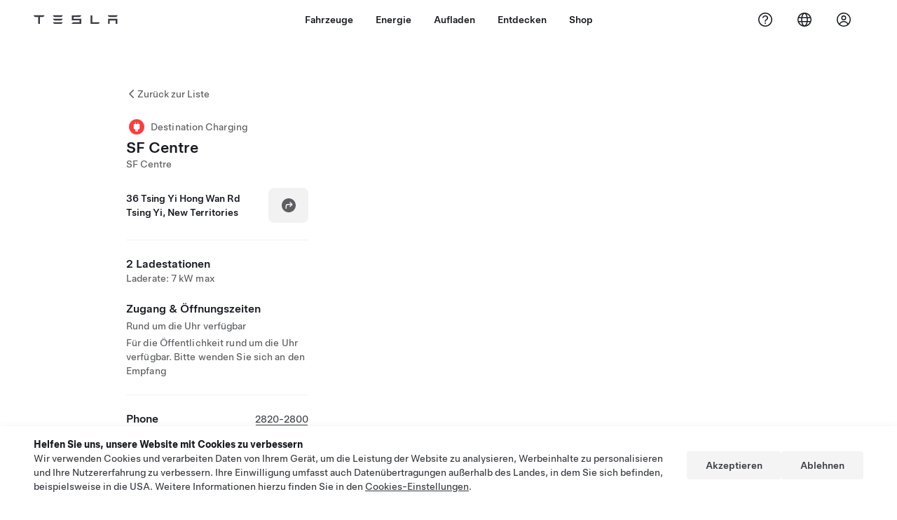

--- FILE ---
content_type: application/javascript
request_url: https://www.tesla.com/oCtX-p/TKe/RbM/VDXh-U71/iYb1NwQ5ufEp2ftu/K0ESVFoYBA/EV1/NFntDeEQB
body_size: 162364
content:
(function(){if(typeof Array.prototype.entries!=='function'){Object.defineProperty(Array.prototype,'entries',{value:function(){var index=0;const array=this;return {next:function(){if(index<array.length){return {value:[index,array[index++]],done:false};}else{return {done:true};}},[Symbol.iterator]:function(){return this;}};},writable:true,configurable:true});}}());(function(){f1();Bp3();QZ3();var JD=function bk(tM,DN){var W7=bk;for(tM;tM!=z0;tM){switch(tM){case Dj:{var pV=Cg[UV];tM=Bt;var Lg=kB(pV.length,LM);if(YL(Lg,nz)){do{var Nx=Tv(kB(zN(Lg,Pm),qk[kB(qk.length,LM)]),Uz.length);var bv=UL(pV,Lg);var gN=UL(Uz,Nx);jg+=E7(Rp,[kV(hD(vx(bv),vx(gN)),hD(bv,gN))]);Lg--;}while(YL(Lg,nz));}}break;case vJ:{var gL=DN[Bb];tM=z0;mD.Js=bk(QT,[gL]);while(Pc(mD.Js.length,rT))mD.Js+=mD.Js;}break;case Bt:{return XD(MW,[jg]);}break;case KW:{for(var Fc=kB(Qm.length,LM);YL(Fc,nz);Fc--){var Kv=Tv(kB(zN(Fc,NS),qk[kB(qk.length,LM)]),qH.length);var Pg=UL(Qm,Fc);var lz=UL(qH,Kv);Uf+=E7(Rp,[kV(vx(kV(Pg,lz)),hD(Pg,lz))]);}tM=Nb;}break;case VO:{qk.push(WN);nN=function(EB){return bk.apply(this,[LO,arguments]);};E7(SZ,[cm,Fm]);qk.pop();tM+=Ks;}break;case qG:{var zx=DN[Bb];Rf.Bj=bk(Rp,[zx]);while(Pc(Rf.Bj.length,MJ))Rf.Bj+=Rf.Bj;tM=z0;}break;case BT:{for(var rH=kB(Wk.length,LM);YL(rH,nz);rH--){var m7=Tv(kB(zN(rH,Mf),qk[kB(qk.length,LM)]),IL.length);var gf=UL(Wk,rH);var WB=UL(IL,m7);jx+=E7(Rp,[kV(vx(kV(gf,WB)),hD(gf,WB))]);}tM=Kd;}break;case Is:{qk.push(gk);tM+=pp;Ag=function(jH){return bk.apply(this,[vJ,arguments]);};mD.call(null,cM,LM);qk.pop();}break;case xs:{return Kg;}break;case g3:{var Pm=DN[Bb];var UV=DN[qZ];var Uz=Cg[FM];var jg=zN([],[]);tM+=q0;}break;case Nb:{return XD(RW,[Uf]);}break;case cj:{var jx=zN([],[]);var Wk=ZN[Nf];tM=BT;}break;case Cj:{qk.push(kk);LV=function(Qz){return bk.apply(this,[qG,arguments]);};tM=z0;Rf(pB,Ex);qk.pop();}break;case LO:{var GV=DN[Bb];tM+=kF;ML.nT=bk(Ds,[GV]);while(Pc(ML.nT.length,GO))ML.nT+=ML.nT;}break;case HG:{var MD=DN[Bb];tM+=FZ;DM.NT=bk(f3,[MD]);while(Pc(DM.NT.length,f7))DM.NT+=DM.NT;}break;case qZ:{var NS=DN[Bb];var hx=DN[qZ];tM=KW;var qH=B7[YN];var Uf=zN([],[]);var Qm=B7[hx];}break;case Rp:{tM+=MX;var zk=DN[Bb];var Kg=zN([],[]);var Sg=kB(zk.length,LM);if(YL(Sg,nz)){do{Kg+=zk[Sg];Sg--;}while(YL(Sg,nz));}}break;case Kd:{return E7(Cs,[jx]);}break;case Mt:{while(YL(dD,nz)){wB+=Hz[dD];dD--;}return wB;}break;case QT:{var Yk=DN[Bb];var x2=zN([],[]);for(var RL=kB(Yk.length,LM);YL(RL,nz);RL--){x2+=Yk[RL];}return x2;}break;case nZ:{var Nf=DN[Bb];var Mf=DN[qZ];tM=cj;var bx=DN[V];var IL=ZN[TH];}break;case Ds:{var UH=DN[Bb];var rc=zN([],[]);for(var Rx=kB(UH.length,LM);YL(Rx,nz);Rx--){rc+=UH[Rx];}return rc;}break;case f3:{var Hz=DN[Bb];var wB=zN([],[]);tM=Mt;var dD=kB(Hz.length,LM);}break;}}};var LD=function Kx(jV,OM){'use strict';var nH=Kx;switch(jV){case hj:{var RN=OM[Bb];var pf;qk.push(Gx);return pf=RN&&jS(Vc()[Xg(px)](WW,rD),typeof JJ[Vc()[Xg(hk)](XT,bc)])&&gc(RN[Vc()[Xg(nz)].apply(null,[fD,hk])],JJ[Vc()[Xg(hk)].call(null,XT,bc)])&&sz(RN,JJ[Vc()[Xg(hk)](XT,bc)][Sc()[r7(Jk)](cW,qD)])?wH()[Rz(jD)](hg,ZB):typeof RN,qk.pop(),pf;}break;case PJ:{var WH=OM[Bb];return typeof WH;}break;case F0:{var Sf=OM[Bb];var vN=OM[qZ];var lx=OM[V];qk.push(fB);Sf[vN]=lx[mg()[vv(n7)](Sx,hd)];qk.pop();}break;case lG:{var Sm=OM[Bb];var km=OM[qZ];var Ic=OM[V];return Sm[km]=Ic;}break;case qG:{var Df=OM[Bb];var Mv=OM[qZ];var qB=OM[V];qk.push(Bv);try{var Bk=qk.length;var sH=dB({});var sD;return sD=cc(X1,[mg()[vv(rm)](LM,XZ),rg()[mz(SM)].apply(null,[KN,ES,Vv,VN]),Vc()[Xg(bf)].apply(null,[cV,GH]),Df.call(Mv,qB)]),qk.pop(),sD;}catch(Cz){qk.splice(kB(Bk,LM),Infinity,Bv);var nf;return nf=cc(X1,[mg()[vv(rm)](LM,XZ),Vc()[Xg(Em)].apply(null,[IH,EH]),Vc()[Xg(bf)].apply(null,[cV,GH]),Cz]),qk.pop(),nf;}qk.pop();}break;case EJ:{return this;}break;case g3:{var hN=OM[Bb];var dS;qk.push(Kk);return dS=cc(X1,[Vc()[Xg(jD)](gb,rM),hN]),qk.pop(),dS;}break;case H3:{return this;}break;case W1:{return this;}break;case pF:{var M2;qk.push(Ez);return M2=Sc()[r7(jk)].apply(null,[Tx,w2]),qk.pop(),M2;}break;case VO:{var Mm=OM[Bb];qk.push(U7);var qx=JJ[gc(typeof mg()[vv(cH)],zN([],[][[]]))?mg()[vv(EH)](Ak,dc):mg()[vv(SM)].apply(null,[Jk,gX])](Mm);var jM=[];for(var PH in qx)jM[gc(typeof Sc()[r7(DH)],zN([],[][[]]))?Sc()[r7(VN)](zg,EH):Sc()[r7(z7)](H0,fg)](PH);jM[gc(typeof wH()[Rz(z2)],zN([],[][[]]))?wH()[Rz(LM)](Oc,FM):wH()[Rz(pL)](wx,Lk)]();var GN;return GN=function jB(){qk.push(XH);for(;jM[TS()[IN(nz)](WV,hX,YD)];){var YB=jM[YH()[qV(hk)](ON,MG,VN,QH,Um,Cf)]();if(rS(YB,qx)){var Ux;return jB[mg()[vv(n7)].apply(null,[Sx,kj])]=YB,jB[wH()[Rz(VV)](AJ,cH)]=dB(LM),qk.pop(),Ux=jB,Ux;}}jB[wH()[Rz(VV)].call(null,AJ,cH)]=dB(nz);var Jg;return qk.pop(),Jg=jB,Jg;},qk.pop(),GN;}break;case Bb:{qk.push(KS);this[wH()[Rz(VV)].apply(null,[CO,cH])]=dB(nz);var fx=this[mg()[vv(VV)].apply(null,[vS,EO])][nz][mg()[vv(A2)].call(null,JV,p0)];if(gc(Vc()[Xg(Em)](Xk,EH),fx[mg()[vv(rm)].call(null,LM,MO)]))throw fx[Vc()[Xg(bf)](Id,GH)];var BB;return BB=this[Sc()[r7(QH)].call(null,tp,Um)],qk.pop(),BB;}break;case Aj:{var qg=OM[Bb];var lN=OM[qZ];var tD;var Z7;var vz;var BL;qk.push(Ik);var mm=Vc()[Xg(sS)](Dv,KN);var FS=qg[Sc()[r7(KB)].apply(null,[nW,pN])](mm);for(BL=nz;Pc(BL,FS[TS()[IN(nz)](WV,nW,CM)]);BL++){tD=Tv(kV(Ec(lN,fL),Zt[Sc()[r7(mN)](Kt,KB)]()),FS[TS()[IN(nz)].apply(null,[WV,nW,OL])]);lN*=UB[CM];lN&=UB[hV];lN+=UB[fL];lN&=UB[Hf];Z7=Tv(kV(Ec(lN,fL),Zt[Sc()[r7(mN)](Kt,KB)]()),FS[TS()[IN(nz)].apply(null,[WV,nW,Uk])]);lN*=UB[CM];lN&=UB[hV];lN+=UB[fL];lN&=UB[Hf];vz=FS[tD];FS[tD]=FS[Z7];FS[Z7]=vz;}var zH;return zH=FS[gc(typeof TS()[IN(nz)],zN('',[][[]]))?TS()[IN(RE)].apply(null,[xn,SU,Jq]):TS()[IN(mk)](JN,fb,dB(dB({})))](mm),qk.pop(),zH;}break;case As:{var UI=OM[Bb];qk.push(TU);if(sz(typeof UI,Vc()[Xg(mN)].call(null,RP,hV))){var VI;return VI=sz(typeof TS()[IN(dU)],'undefined')?TS()[IN(CM)].call(null,QH,IH,rw):TS()[IN(RE)].apply(null,[Vw,DI,dB(dB({}))]),qk.pop(),VI;}var vQ;return vQ=UI[Vc()[Xg(A2)](FT,U4)](new (JJ[wH()[Rz(gI)](D5,Bw)])(wH()[Rz(dw)].apply(null,[Ts,hV]),TS()[IN(gI)](n7,xP,OI)),Vc()[Xg(jk)](js,Mw))[Vc()[Xg(A2)].call(null,FT,U4)](new (JJ[wH()[Rz(gI)].call(null,D5,Bw)])(TS()[IN(dw)](FR,r3,pw),gc(typeof TS()[IN(sS)],zN([],[][[]]))?TS()[IN(RE)](fP,H4,Nq):TS()[IN(gI)].apply(null,[n7,xP,rw])),mg()[vv(pL)](mk,H1))[Vc()[Xg(A2)](FT,U4)](new (JJ[wH()[Rz(gI)](D5,Bw)])(wH()[Rz(LU)](Fn,Zw),sz(typeof TS()[IN(RE)],zN('',[][[]]))?TS()[IN(gI)].call(null,n7,xP,U4):TS()[IN(RE)](O6,F5,rl)),wH()[Rz(Um)](P3,RE))[gc(typeof Vc()[Xg(hV)],zN('',[][[]]))?Vc()[Xg(Cf)].call(null,PA,Dn):Vc()[Xg(A2)](FT,U4)](new (JJ[wH()[Rz(gI)](D5,Bw)])(gc(typeof TS()[IN(Mw)],zN([],[][[]]))?TS()[IN(RE)].apply(null,[ES,F6,Sx]):TS()[IN(LU)].call(null,Um,xO,MI),TS()[IN(gI)](n7,xP,dB({}))),wH()[Rz(rQ)](w5,qD))[Vc()[Xg(A2)](FT,U4)](new (JJ[wH()[Rz(gI)](D5,Bw)])(mg()[vv(gI)].call(null,mI,A9),TS()[IN(gI)](n7,xP,Sx)),mg()[vv(dw)](Hf,n1))[Vc()[Xg(A2)](FT,U4)](new (JJ[gc(typeof wH()[Rz(jk)],'undefined')?wH()[Rz(LM)](Z5,tl):wH()[Rz(gI)].apply(null,[D5,Bw])])(TS()[IN(Um)].call(null,cH,A3,dB([])),TS()[IN(gI)].apply(null,[n7,xP,mP])),gc(typeof Vc()[Xg(SM)],zN([],[][[]]))?Vc()[Xg(Cf)](FI,xU):Vc()[Xg(GH)](dW,MI))[Vc()[Xg(A2)].call(null,FT,U4)](new (JJ[wH()[Rz(gI)](D5,Bw)])(w6()[Y4(fL)].apply(null,[SP,VV,R9,VN]),TS()[IN(gI)](n7,xP,kk)),Sc()[r7(gI)](xF,fQ))[Vc()[Xg(A2)].apply(null,[FT,U4])](new (JJ[wH()[Rz(gI)].apply(null,[D5,Bw])])(Vc()[Xg(On)](l3,S4),TS()[IN(gI)](n7,xP,N4)),sz(typeof TS()[IN(n7)],'undefined')?TS()[IN(rQ)].call(null,Uk,MZ,rD):TS()[IN(RE)].apply(null,[YC,EE,pw]))[mg()[vv(QH)].call(null,CM,T1)](nz,Zt[w6()[Y4(SM)].call(null,pN,c4,OQ,RE)]()),qk.pop(),vQ;}break;}};var UL=function(sn,GY){return sn[C6[Cf]](GY);};var B6=function(j5){if(j5===undefined||j5==null){return 0;}var DY=j5["replace"](/[\w\s]/gi,'');return DY["length"];};var XE=function(Q5){var IY=Q5[0]-Q5[1];var RI=Q5[2]-Q5[3];var f5=Q5[4]-Q5[5];var FA=JJ["Math"]["sqrt"](IY*IY+RI*RI+f5*f5);return JJ["Math"]["floor"](FA);};var sz=function(Bn,DQ){return Bn!==DQ;};var YL=function(tQ,BE){return tQ>=BE;};var G4=function(T4){var A6=T4%4;if(A6===2)A6=3;var C9=42+A6;var KC;if(C9===42){KC=function Y6(K6,br){return K6*br;};}else if(C9===43){KC=function Mn(Tq,t6){return Tq+t6;};}else{KC=function t5(rU,b9){return rU-b9;};}return KC;};var kq=function(){return [];};var T5=function(){return JJ["window"]["navigator"]["userAgent"]["replace"](/\\|"/g,'');};var RQ=function(qY){return void qY;};var Pc=function(vI,EU){return vI<EU;};var OY=function(){return hE.apply(this,[EJ,arguments]);};var QY=function(){C6=["\x61\x70\x70\x6c\x79","\x66\x72\x6f\x6d\x43\x68\x61\x72\x43\x6f\x64\x65","\x53\x74\x72\x69\x6e\x67","\x63\x68\x61\x72\x43\x6f\x64\x65\x41\x74"];};var Ir=function(Dl){if(Dl==null)return -1;try{var YQ=0;for(var AA=0;AA<Dl["length"];AA++){var O5=Dl["charCodeAt"](AA);if(O5<128){YQ=YQ+O5;}}return YQ;}catch(g5){return -2;}};var H6=function(dC){if(dC===undefined||dC==null){return 0;}var IA=dC["toLowerCase"]()["replace"](/[^0-9]+/gi,'');return IA["length"];};var JC=function(gw,Qr){return gw!=Qr;};var Zt;var L5=function dl(dn,Ql){'use strict';var bU=dl;switch(dn){case Cs:{var IU=Ql[Bb];qk.push(pC);var tE;return tE=IU&&jS(Vc()[Xg(px)](Xd,rD),typeof JJ[Vc()[Xg(hk)].apply(null,[TF,bc])])&&gc(IU[Vc()[Xg(nz)].call(null,pR,hk)],JJ[Vc()[Xg(hk)].apply(null,[TF,bc])])&&sz(IU,JJ[Vc()[Xg(hk)](TF,bc)][Sc()[r7(Jk)](hW,qD)])?wH()[Rz(jD)].apply(null,[P3,ZB]):typeof IU,qk.pop(),tE;}break;case wb:{var pn=Ql[Bb];return typeof pn;}break;case O1:{var lr=Ql[Bb];var L4=Ql[qZ];var Wn=Ql[V];qk.push(c9);lr[L4]=Wn[mg()[vv(n7)].call(null,Sx,lI)];qk.pop();}break;case QT:{var OU=Ql[Bb];var l5=Ql[qZ];var N6=Ql[V];return OU[l5]=N6;}break;case X1:{var PP=Ql[Bb];var sU=Ql[qZ];var Pq=Ql[V];qk.push(GR);try{var DR=qk.length;var qI=dB([]);var Zl;return Zl=cc(X1,[sz(typeof mg()[vv(mk)],'undefined')?mg()[vv(rm)](LM,g9):mg()[vv(EH)](fl,KU),gc(typeof rg()[mz(Cf)],'undefined')?rg()[mz(Hf)](w9,Um,EQ,qP):rg()[mz(SM)](KN,J6,JU,VN),Vc()[Xg(bf)](Aq,GH),PP.call(sU,Pq)]),qk.pop(),Zl;}catch(g4){qk.splice(kB(DR,LM),Infinity,GR);var MY;return MY=cc(X1,[mg()[vv(rm)].call(null,LM,g9),sz(typeof Vc()[Xg(hk)],zN([],[][[]]))?Vc()[Xg(Em)](kw,EH):Vc()[Xg(Cf)].call(null,ww,D6),Vc()[Xg(bf)].apply(null,[Aq,GH]),g4]),qk.pop(),MY;}qk.pop();}break;case g0:{return this;}break;case Is:{var RU=Ql[Bb];qk.push(ll);var Kn;return Kn=cc(X1,[Vc()[Xg(jD)].apply(null,[VR,rM]),RU]),qk.pop(),Kn;}break;case LO:{return this;}break;case W1:{return this;}break;case Aj:{var cC;qk.push(gY);return cC=Sc()[r7(jk)](Q4,w2),qk.pop(),cC;}break;case Zb:{var nI=Ql[Bb];qk.push(FC);var V4=JJ[mg()[vv(SM)].apply(null,[Jk,pU])](nI);var m4=[];for(var cI in V4)m4[gc(typeof Sc()[r7(z7)],'undefined')?Sc()[r7(VN)](AR,RP):Sc()[r7(z7)].call(null,zU,fg)](cI);m4[wH()[Rz(pL)](gQ,Lk)]();var FU;return FU=function m6(){qk.push(cU);for(;m4[gc(typeof TS()[IN(EH)],zN('',[][[]]))?TS()[IN(RE)].apply(null,[Fm,gA,dB(nz)]):TS()[IN(nz)](WV,xI,ZY)];){var U5=m4[YH()[qV(hk)](v6,nE,VN,KN,wE,Cf)]();if(rS(U5,V4)){var z5;return m6[mg()[vv(n7)](Sx,EX)]=U5,m6[sz(typeof wH()[Rz(Gl)],zN([],[][[]]))?wH()[Rz(VV)](x0,cH):wH()[Rz(LM)](Vl,Ww)]=dB(LM),qk.pop(),z5=m6,z5;}}m6[wH()[Rz(VV)].apply(null,[x0,cH])]=dB(nz);var WC;return qk.pop(),WC=m6,WC;},qk.pop(),FU;}break;case KT:{qk.push(xw);this[wH()[Rz(VV)](QX,cH)]=dB(nz);var xY=this[gc(typeof mg()[vv(Mw)],zN([],[][[]]))?mg()[vv(EH)](SM,Mr):mg()[vv(VV)](vS,wq)][nz][mg()[vv(A2)].apply(null,[JV,bC])];if(gc(Vc()[Xg(Em)](ZC,EH),xY[mg()[vv(rm)].call(null,LM,DU)]))throw xY[Vc()[Xg(bf)].call(null,d9,GH)];var hU;return hU=this[Sc()[r7(QH)](n3,Um)],qk.pop(),hU;}break;case EJ:{var UA=Ql[Bb];var Pw;qk.push(HI);return Pw=UA&&jS(Vc()[Xg(px)](Eb,rD),typeof JJ[gc(typeof Vc()[Xg(Em)],zN('',[][[]]))?Vc()[Xg(Cf)](rC,wE):Vc()[Xg(hk)].call(null,jq,bc)])&&gc(UA[Vc()[Xg(nz)].call(null,QC,hk)],JJ[Vc()[Xg(hk)](jq,bc)])&&sz(UA,JJ[sz(typeof Vc()[Xg(v6)],zN('',[][[]]))?Vc()[Xg(hk)](jq,bc):Vc()[Xg(Cf)](Ez,LP)][Sc()[r7(Jk)](cT,qD)])?wH()[Rz(jD)].apply(null,[qw,ZB]):typeof UA,qk.pop(),Pw;}break;case PJ:{var GI=Ql[Bb];return typeof GI;}break;}};var rS=function(PC,rE){return PC in rE;};var cq=function(Ll){return JJ["Math"]["floor"](JJ["Math"]["random"]()*Ll["length"]);};var Sn=function(){return ["&\'+^","\"\\=%+","9/Q> ;"," \'\'I9",">SuF$_\naE","R;",",!#","D\b4-",")}","\"X9,&:^\f\x3f",".*!-U\vU\f","]VX~dum,3l\x07tV\x07[\'0=\bOn","\'\r)\x07 I","8","\r3\n-\bC","5>!Q.\"\t7 =","/3S\x07\x3f\r","i6","4!.#X\x00\x3f4\"","49/K$3\b*!\n0","6*0</g\fQ\x07<\f","G\r","/","K>\"3 %","\x3f\x3f#\fZ","[9,",",","FS","J","74\x3f\n\b!I),\x00^.","9\f\x07\b\b>M\x00(  \\\n\".","D7V","g12[`BHf)q\".$  # Rx-`JH\'/j\x40e%","",":X","4","0=-U\'.1%","\t6*=","0\n*V\r","\x40\x00\x40","4r","E_\\>4Z)^6!","\x3f\x00\b>M\x00(","","#1\x07[\b",":TS74%\f>Me0,>ZC",")/\r\b","&;L./;+\x00\r-\x07",";;&\v","5\r./1=\f+_","&)","!\t/","n\f","<ZS\x07\b\x07.\t","\x07","N","#Y","9*\'/6Q","[_\x07","\x07G",">\x00G","DG","]","v\fQ $","!&Q D\"","`_CL","*","\r\v`\"4 :<","$%\n6#","3\x3f+**>\x07Q","*\x00Q","z{","877q#q!54\f7(\"}&%g\' =+67^Z\x3f1\b9Z#>e\rMtKiwjV^","(I;","&,!\'","7<\x07\v\x00,\x07Q","\n\x3f;:0\'F\x00E\x3f X","E\x3f6+V#5","-^\x00\")","+2\r"," &\'","/07J",".5\t;=\x001\x07","i\b3","&;",",0`T\f\\\x005K\"","9\x00","\b.G-1*Z","*P0$5),.0","^\f;/","J7","\f)_\x00","L97=*\x074F","\r2:4\x40","[\vB36=)\b",".\'=\fF9.5-\x3f=2]",")_470","$","i","k\x3f\t4","2\t;.\x3f\rA_\x0711)\n-X4","*8:r"," =Z\f\n&0;","\t&I",";M\x004->M821!\v\x070","2/>E7\n\r;(S,)\t","#","_","4 :#j+","\"2#6%7ZY","28) \x07:Z&W\x07\n1\f","\"","[\vU\b\b","7!7S","8^=-37","<C)","\'L^%.\t~.s3PES\x07\t=_6\n)\fz0,>Z^$3& \n0z[\f",";!Q","\x00","\";Q-\r842u","\x00\x3f*1!M","Z5","74*8C\x00*!(",".\'0*\v/FO","\b%","F\t7.\t2\b\x3fX",",CQ","O;00Z\r.5.7(=\vY\x00Y\b","(^\'$\x3f!8WY","\r;8^\"%>6.!+F D\"","[\t#\r\b\bM\x00","3*%","O\x3f*!V\x3f)","<$d","A","W\'2","<;24no>&P7!sKU9FEx9=\x006`8;_)","2\f0]\tZ","6A\x07ZIgF","$=2\bE;(","\f+*!\x00","4","70\"Z\"4",":X","Z\f7\v(","1Qa\x00$","+\"1\x07","\f.2\r1! !:\v\x40","o}d","M\x073#;","M\n\x3f","(.#H7.","#/2\f8I 1!;","(>^","s8 \'\'I9==:\t\x00A\vU\x3f",")\t*\x3fi","bZ"," .","(1;:V.\x3f6$\v8\x40","1Qy","\"\b","+7!",";E","\x3fE\x3f","2N$Z\b=\f"];};var kP=function pP(Fl,Z6){'use strict';var MA=pP;switch(Fl){case MW:{var SQ=function(TC,c6){qk.push(vq);if(dB(Ew)){for(var xQ=nz;Pc(xQ,NY);++xQ){if(Pc(xQ,Zt[Sc()[r7(hk)].call(null,FQ,JV)]())||gc(xQ,A2)||gc(xQ,WY)||gc(xQ,UB[z7])){LY[xQ]=X6(LM);}else{LY[xQ]=Ew[TS()[IN(nz)](WV,lv,dB(LM))];Ew+=JJ[Vc()[Xg(fL)].call(null,XA,rw)][sz(typeof mg()[vv(px)],zN('',[][[]]))?mg()[vv(mN)](KY,Gt):mg()[vv(EH)].call(null,gR,NC)](xQ);}}}var H9=TS()[IN(CM)].call(null,QH,z9,dB({}));for(var bQ=nz;Pc(bQ,TC[TS()[IN(nz)].apply(null,[WV,lv,VN])]);bQ++){var Tl=TC[wH()[Rz(Hf)].apply(null,[lA,bf])](bQ);var WI=kV(Ec(c6,UB[RE]),UB[VN]);c6*=UB[CM];c6&=Zt[TS()[IN(Mw)].call(null,vS,AQ,ES)]();c6+=UB[fL];c6&=UB[Hf];var kI=LY[TC[TS()[IN(mP)](z9,NI,rD)](bQ)];if(gc(typeof Tl[wH()[Rz(px)](nU,Qq)],Vc()[Xg(px)].apply(null,[p7,rD]))){var ZU=Tl[sz(typeof wH()[Rz(mP)],zN([],[][[]]))?wH()[Rz(px)](nU,Qq):wH()[Rz(LM)].call(null,vS,q4)](nz);if(YL(ZU,Zt[Sc()[r7(hk)].apply(null,[FQ,JV])]())&&Pc(ZU,NY)){kI=LY[ZU];}}if(YL(kI,nz)){var dP=Tv(WI,Ew[TS()[IN(nz)](WV,lv,rM)]);kI+=dP;kI%=Ew[TS()[IN(nz)].apply(null,[WV,lv,VV])];Tl=Ew[kI];}H9+=Tl;}var M9;return qk.pop(),M9=H9,M9;};var l4=function(MR){var TI=[0x428a2f98,0x71374491,0xb5c0fbcf,0xe9b5dba5,0x3956c25b,0x59f111f1,0x923f82a4,0xab1c5ed5,0xd807aa98,0x12835b01,0x243185be,0x550c7dc3,0x72be5d74,0x80deb1fe,0x9bdc06a7,0xc19bf174,0xe49b69c1,0xefbe4786,0x0fc19dc6,0x240ca1cc,0x2de92c6f,0x4a7484aa,0x5cb0a9dc,0x76f988da,0x983e5152,0xa831c66d,0xb00327c8,0xbf597fc7,0xc6e00bf3,0xd5a79147,0x06ca6351,0x14292967,0x27b70a85,0x2e1b2138,0x4d2c6dfc,0x53380d13,0x650a7354,0x766a0abb,0x81c2c92e,0x92722c85,0xa2bfe8a1,0xa81a664b,0xc24b8b70,0xc76c51a3,0xd192e819,0xd6990624,0xf40e3585,0x106aa070,0x19a4c116,0x1e376c08,0x2748774c,0x34b0bcb5,0x391c0cb3,0x4ed8aa4a,0x5b9cca4f,0x682e6ff3,0x748f82ee,0x78a5636f,0x84c87814,0x8cc70208,0x90befffa,0xa4506ceb,0xbef9a3f7,0xc67178f2];var tr=0x6a09e667;var lw=0xbb67ae85;var hY=0x3c6ef372;var Bq=0xa54ff53a;var Vn=0x510e527f;var sP=0x9b05688c;var Or=0x1f83d9ab;var zr=0x5be0cd19;var X5=Xl(MR);var hI=X5["length"]*8;X5+=JJ["String"]["fromCharCode"](0x80);var B5=X5["length"]/4+2;var C4=JJ["Math"]["ceil"](B5/16);var g6=new (JJ["Array"])(C4);for(var AU=0;AU<C4;AU++){g6[AU]=new (JJ["Array"])(16);for(var Qv=0;Qv<16;Qv++){g6[AU][Qv]=X5["charCodeAt"](AU*64+Qv*4)<<24|X5["charCodeAt"](AU*64+Qv*4+1)<<16|X5["charCodeAt"](AU*64+Qv*4+2)<<8|X5["charCodeAt"](AU*64+Qv*4+3)<<0;}}var rP=hI/JJ["Math"]["pow"](2,32);g6[C4-1][14]=JJ["Math"]["floor"](rP);g6[C4-1][15]=hI;for(var jl=0;jl<C4;jl++){var mU=new (JJ["Array"])(64);var jR=tr;var W4=lw;var vR=hY;var MU=Bq;var cR=Vn;var sY=sP;var I9=Or;var bw=zr;for(var QU=0;QU<64;QU++){var NP=void 0,I4=void 0,HY=void 0,Pr=void 0,WR=void 0,n4=void 0;if(QU<16)mU[QU]=g6[jl][QU];else{NP=G5(mU[QU-15],7)^G5(mU[QU-15],18)^mU[QU-15]>>>3;I4=G5(mU[QU-2],17)^G5(mU[QU-2],19)^mU[QU-2]>>>10;mU[QU]=mU[QU-16]+NP+mU[QU-7]+I4;}I4=G5(cR,6)^G5(cR,11)^G5(cR,25);HY=cR&sY^~cR&I9;Pr=bw+I4+HY+TI[QU]+mU[QU];NP=G5(jR,2)^G5(jR,13)^G5(jR,22);WR=jR&W4^jR&vR^W4&vR;n4=NP+WR;bw=I9;I9=sY;sY=cR;cR=MU+Pr>>>0;MU=vR;vR=W4;W4=jR;jR=Pr+n4>>>0;}tr=tr+jR;lw=lw+W4;hY=hY+vR;Bq=Bq+MU;Vn=Vn+cR;sP=sP+sY;Or=Or+I9;zr=zr+bw;}return [tr>>24&0xff,tr>>16&0xff,tr>>8&0xff,tr&0xff,lw>>24&0xff,lw>>16&0xff,lw>>8&0xff,lw&0xff,hY>>24&0xff,hY>>16&0xff,hY>>8&0xff,hY&0xff,Bq>>24&0xff,Bq>>16&0xff,Bq>>8&0xff,Bq&0xff,Vn>>24&0xff,Vn>>16&0xff,Vn>>8&0xff,Vn&0xff,sP>>24&0xff,sP>>16&0xff,sP>>8&0xff,sP&0xff,Or>>24&0xff,Or>>16&0xff,Or>>8&0xff,Or&0xff,zr>>24&0xff,zr>>16&0xff,zr>>8&0xff,zr&0xff];};var RC=function(){var Kr=T5();var pI=-1;if(Kr["indexOf"]('Trident/7.0')>-1)pI=11;else if(Kr["indexOf"]('Trident/6.0')>-1)pI=10;else if(Kr["indexOf"]('Trident/5.0')>-1)pI=9;else pI=0;return pI>=9;};var c5=function(){var kE=QE();var CE=JJ["Object"]["prototype"]["hasOwnProperty"].call(JJ["Navigator"]["prototype"],'mediaDevices');var lY=JJ["Object"]["prototype"]["hasOwnProperty"].call(JJ["Navigator"]["prototype"],'serviceWorker');var J4=! !JJ["window"]["browser"];var X9=typeof JJ["ServiceWorker"]==='function';var HR=typeof JJ["ServiceWorkerContainer"]==='function';var x5=typeof JJ["frames"]["ServiceWorkerRegistration"]==='function';var Fw=JJ["window"]["location"]&&JJ["window"]["location"]["protocol"]==='http:';var Zr=kE&&(!CE||!lY||!X9||!J4||!HR||!x5)&&!Fw;return Zr;};var QE=function(){var rA=T5();var Qw=/(iPhone|iPad).*AppleWebKit(?!.*(Version|CriOS))/i["test"](rA);var dY=JJ["navigator"]["platform"]==='MacIntel'&&JJ["navigator"]["maxTouchPoints"]>1&&/(Safari)/["test"](rA)&&!JJ["window"]["MSStream"]&&typeof JJ["navigator"]["standalone"]!=='undefined';return Qw||dY;};var MC=function(SI){var HA=JJ["Math"]["floor"](JJ["Math"]["random"]()*100000+10000);var G9=JJ["String"](SI*HA);var s5=0;var Dw=[];var SA=G9["length"]>=18?true:false;while(Dw["length"]<6){Dw["push"](JJ["parseInt"](G9["slice"](s5,s5+2),10));s5=SA?s5+3:s5+2;}var cl=XE(Dw);return [HA,cl];};var HQ=function(Sr){if(Sr===null||Sr===undefined){return 0;}var tR=function F9(Yw){return Sr["toLowerCase"]()["includes"](Yw["toLowerCase"]());};var lE=0;(Sw&&Sw["fields"]||[])["some"](function(VC){var N9=VC["type"];var fr=VC["labels"];if(fr["some"](tR)){lE=Q6[N9];if(VC["extensions"]&&VC["extensions"]["labels"]&&VC["extensions"]["labels"]["some"](function(hA){return Sr["toLowerCase"]()["includes"](hA["toLowerCase"]());})){lE=Q6[VC["extensions"]["type"]];}return true;}return false;});return lE;};var Jr=function(TA){if(TA===undefined||TA==null){return false;}var QA=function YI(Sq){return TA["toLowerCase"]()===Sq["toLowerCase"]();};return tn["some"](QA);};var FE=function(Z4){try{var CY=new (JJ["Set"])(JJ["Object"]["values"](Q6));return Z4["split"](';')["some"](function(ME){var p6=ME["split"](',');var k6=JJ["Number"](p6[p6["length"]-1]);return CY["has"](k6);});}catch(tI){return false;}};var ZP=function(Ml){var KP='';var gr=0;if(Ml==null||JJ["document"]["activeElement"]==null){return cc(X1,["elementFullId",KP,"elementIdType",gr]);}var fU=['id','name','for','placeholder','aria-label','aria-labelledby'];fU["forEach"](function(bq){if(!Ml["hasAttribute"](bq)||KP!==''&&gr!==0){return;}var Y5=Ml["getAttribute"](bq);if(KP===''&&(Y5!==null||Y5!==undefined)){KP=Y5;}if(gr===0){gr=HQ(Y5);}});return cc(X1,["elementFullId",KP,"elementIdType",gr]);};var HU=function(D4){var Lq;if(D4==null){Lq=JJ["document"]["activeElement"];}else Lq=D4;if(JJ["document"]["activeElement"]==null)return -1;var DE=Lq["getAttribute"]('name');if(DE==null){var m9=Lq["getAttribute"]('id');if(m9==null)return -1;else return Ir(m9);}return Ir(DE);};var YY=function(Rl){var x6=-1;var KI=[];if(! !Rl&&typeof Rl==='string'&&Rl["length"]>0){var Hn=Rl["split"](';');if(Hn["length"]>1&&Hn[Hn["length"]-1]===''){Hn["pop"]();}x6=JJ["Math"]["floor"](JJ["Math"]["random"]()*Hn["length"]);var wl=Hn[x6]["split"](',');for(var qr in wl){if(!JJ["isNaN"](wl[qr])&&!JJ["isNaN"](JJ["parseInt"](wl[qr],10))){KI["push"](wl[qr]);}}}else{var fY=JJ["String"](UP(1,5));var gU='1';var PU=JJ["String"](UP(20,70));var AI=JJ["String"](UP(100,300));var P5=JJ["String"](UP(100,300));KI=[fY,gU,PU,AI,P5];}return [x6,KI];};var X4=function(Iw,j6){var WU=typeof Iw==='string'&&Iw["length"]>0;var VU=!JJ["isNaN"](j6)&&(JJ["Number"](j6)===-1||bP()<JJ["Number"](j6));if(!(WU&&VU)){return false;}var zY='^([a-fA-F0-9]{31,32})$';return Iw["search"](zY)!==-1;};var nq=function(B4,tw,TE){var s6;do{s6=hw(VO,[B4,tw]);}while(gc(Tv(s6,TE),nz));return s6;};var Hl=function(dA){var JQ=QE(dA);qk.push(qR);var K5=JJ[mg()[vv(SM)](Jk,LI)][gc(typeof Sc()[r7(WY)],zN([],[][[]]))?Sc()[r7(VN)](MI,ZQ):Sc()[r7(Jk)].call(null,Ik,qD)][YH()[qV(z7)].call(null,fg,sl,SU,dw,KN,hk)].call(JJ[Sc()[r7(LU)](U6,sS)][Sc()[r7(Jk)](Ik,qD)],Oq()[Xw(fL)](kU,w2,ZY,kU));var xA=JJ[mg()[vv(SM)].call(null,Jk,LI)][Sc()[r7(Jk)].apply(null,[Ik,qD])][YH()[qV(z7)](xl,sl,SU,Fq,wE,hk)].call(JJ[Sc()[r7(LU)].call(null,U6,sS)][Sc()[r7(Jk)](Ik,qD)],TS()[IN(UC)].apply(null,[SU,YN,EH]));var v5=dB(dB(JJ[Sc()[r7(SM)](Kw,ON)][wH()[Rz(Uk)].call(null,A5,gI)]));var ql=gc(typeof JJ[wH()[Rz(UC)].call(null,sN,Zn)],Vc()[Xg(px)](MP,rD));var rv=gc(typeof JJ[wH()[Rz(Q9)].apply(null,[cr,Nq])],sz(typeof Vc()[Xg(DH)],zN('',[][[]]))?Vc()[Xg(px)](MP,rD):Vc()[Xg(Cf)](hR,TQ));var nA=gc(typeof JJ[Sc()[r7(Um)](fP,pB)][gc(typeof mg()[vv(bf)],zN([],[][[]]))?mg()[vv(EH)].apply(null,[CR,pY]):mg()[vv(LU)](pB,gE)],Vc()[Xg(px)](MP,rD));var E9=JJ[sz(typeof Sc()[r7(Cf)],zN([],[][[]]))?Sc()[r7(SM)](Kw,ON):Sc()[r7(VN)](bY,hl)][mg()[vv(Um)].apply(null,[WV,vU])]&&gc(JJ[Sc()[r7(SM)](Kw,ON)][mg()[vv(Um)](WV,vU)][wH()[Rz(El)](SE,z6)],TS()[IN(Q9)](jU,nv,dB(dB(nz))));var dq=JQ&&(dB(K5)||dB(xA)||dB(ql)||dB(v5)||dB(rv)||dB(nA))&&dB(E9);var GQ;return qk.pop(),GQ=dq,GQ;};var GA=function(jn){var NU;qk.push(kY);return NU=vP()[TS()[IN(DH)].apply(null,[rQ,U9,VN])](function Uq(XU){qk.push(pE);while(LM)switch(XU[Sc()[r7(GH)](IV,WV)]=XU[Oq()[Xw(z7)].apply(null,[U9,z7,Gl,ZY])]){case nz:if(rS(gc(typeof rg()[mz(Hf)],'undefined')?rg()[mz(Hf)].apply(null,[Kl,YP,EQ,kR]):rg()[mz(hk)].call(null,tY,lq,r5,n7),JJ[w6()[Y4(w2)](Jq,nz,U9,Hf)])){XU[gc(typeof Oq()[Xw(SM)],zN(sz(typeof TS()[IN(VN)],zN('',[][[]]))?TS()[IN(CM)](QH,SE,Jk):TS()[IN(RE)].apply(null,[GC,RP,UC]),[][[]]))?Oq()[Xw(RE)](hr,jU,YD,nz):Oq()[Xw(z7)].apply(null,[U9,z7,ON,ZY])]=Jk;break;}{var BA;return BA=XU[gc(typeof Vc()[Xg(bf)],zN('',[][[]]))?Vc()[Xg(Cf)](YE,z2):Vc()[Xg(WY)](OA,OL)](TS()[IN(GH)](dw,cE,Sx),null),qk.pop(),BA;}case Jk:{var Vq;return Vq=XU[Vc()[Xg(WY)](OA,OL)](TS()[IN(GH)](dw,cE,v6),JJ[w6()[Y4(w2)].apply(null,[bc,nz,U9,Hf])][gc(typeof rg()[mz(fL)],zN(TS()[IN(CM)](QH,SE,bf),[][[]]))?rg()[mz(Hf)](q9,kk,Kq,vr):rg()[mz(hk)](tY,jD,r5,n7)][sz(typeof mg()[vv(EH)],'undefined')?mg()[vv(rQ)](GR,DA):mg()[vv(EH)](GH,Rw)](jn)),qk.pop(),Vq;}case Cf:case gc(typeof w6()[Y4(n7)],zN([],[][[]]))?w6()[Y4(Cf)].call(null,Sx,kR,kn,Mr):w6()[Y4(CM)](rQ,gR,GE,Cf):{var n6;return n6=XU[Sc()[r7(On)].call(null,r6,v6)](),qk.pop(),n6;}}qk.pop();},null,null,null,JJ[Vc()[Xg(VV)](fq,dU)]),qk.pop(),NU;};var Uw=function(){if(dB(qZ)){}else if(dB({})){}else if(dB(dB({}))){return function Zq(Jn){qk.push(EA);var K4=Tv(Jn[Sc()[r7(rQ)](wA,f7)],UB[Mw]);var pA=K4;var kC=JJ[wH()[Rz(hV)](tP,r9)](JJ[Vc()[Xg(fL)](hr,rw)][sz(typeof mg()[vv(Gl)],zN([],[][[]]))?mg()[vv(mN)].apply(null,[KY,LN]):mg()[vv(EH)](mC,A2)](rQ),UB[mk]);for(var tU=nz;Pc(tU,UB[ES]);tU++){var rr=Tv(JJ[wH()[Rz(hV)].call(null,tP,r9)](d6(K4,JJ[Vc()[Xg(Hf)].call(null,hC,mN)][mg()[vv(UC)](pw,mY)](hV,tU)),hV),hV);var Gn=zN(rr,Zt[mg()[vv(Q9)](ON,bE)]());var sI=G4(rr);pA=sI(pA,Gn);}var zI;return zI=kB(pA,kC)[sz(typeof wH()[Rz(rl)],zN('',[][[]]))?wH()[Rz(Gl)].apply(null,[Nn,Cf]):wH()[Rz(LM)](KA,jD)](),qk.pop(),zI;};}else{}};var wQ=function(){qk.push(dU);try{var b6=qk.length;var EI=dB([]);var Al=QQ();var k5=mq()[Vc()[Xg(A2)](M6,U4)](new (JJ[wH()[Rz(gI)].apply(null,[UC,Bw])])(wH()[Rz(dw)](VQ,hV),gc(typeof TS()[IN(VN)],zN([],[][[]]))?TS()[IN(RE)](zn,bl,dB([])):TS()[IN(gI)](n7,E6,LU)),TS()[IN(El)](fL,bI,dB(dB(nz))));var I5=QQ();var BC=kB(I5,Al);var Cr;return Cr=cc(X1,[sz(typeof wH()[Rz(SM)],zN([],[][[]]))?wH()[Rz(rR)].call(null,VP,TH):wH()[Rz(LM)].call(null,A4,zl),k5,TS()[IN(rR)].apply(null,[L9,Cq,J6]),BC]),qk.pop(),Cr;}catch(bn){qk.splice(kB(b6,LM),Infinity,dU);var Xq;return qk.pop(),Xq={},Xq;}qk.pop();};var mq=function(){qk.push(cU);var nQ=JJ[w6()[Y4(KB)].call(null,mN,Tw,H4,VN)][wH()[Rz(ON)].apply(null,[p7,YR])]?JJ[w6()[Y4(KB)](fg,Tw,H4,VN)][wH()[Rz(ON)].call(null,p7,YR)]:X6(LM);var VY=JJ[w6()[Y4(KB)](Jq,Tw,H4,VN)][gc(typeof wH()[Rz(Gl)],'undefined')?wH()[Rz(LM)](gY,jP):wH()[Rz(LQ)].apply(null,[tN,jC])]?JJ[w6()[Y4(KB)](jD,Tw,H4,VN)][wH()[Rz(LQ)].call(null,tN,jC)]:X6(LM);var sA=JJ[w6()[Y4(w2)].apply(null,[tY,nz,xq,Hf])][wH()[Rz(f4)](QI,LU)]?JJ[w6()[Y4(w2)](Z9,nz,xq,Hf)][wH()[Rz(f4)](QI,LU)]:X6(LM);var V5=JJ[w6()[Y4(w2)](rR,nz,xq,Hf)][gc(typeof rg()[mz(z7)],'undefined')?rg()[mz(Hf)](Jw,ZY,wU,Cl):rg()[mz(KB)](KY,A2,QC,SM)]?JJ[w6()[Y4(w2)](YP,nz,xq,Hf)][rg()[mz(KB)](KY,pw,QC,SM)]():X6(LM);var Uv=JJ[w6()[Y4(w2)](QH,nz,xq,Hf)][TS()[IN(ON)](J6,BU,HE)]?JJ[w6()[Y4(w2)](CQ,nz,xq,Hf)][TS()[IN(ON)].apply(null,[J6,BU,mk])]:X6(LM);var Nr=X6(LM);var Vr=[TS()[IN(CM)].apply(null,[QH,nU,dB(LM)]),Nr,Sc()[r7(UC)](VM,rR),hw(V,[]),hw(U,[]),hw(MW,[]),hw(W1,[]),hw(HG,[]),hw(hj,[]),nQ,VY,sA,V5,Uv];var Lw;return Lw=Vr[TS()[IN(mk)].apply(null,[JN,sL,dB(dB(nz))])](gc(typeof mg()[vv(v6)],zN([],[][[]]))?mg()[vv(EH)](KR,pB):mg()[vv(LR)].apply(null,[bf,GM])),qk.pop(),Lw;};var p9=function(){var DC;qk.push(V6);return DC=hw(PJ,[JJ[Sc()[r7(SM)](HN,ON)]]),qk.pop(),DC;};var pQ=function(){var LE=[rY,n9];qk.push(Tw);var AC=mw(GP);if(sz(AC,dB(dB(Bb)))){try{var DP=qk.length;var Gr=dB(dB(Bb));var hq=JJ[wH()[Rz(bc)](XC,CA)](AC)[Sc()[r7(KB)](Fm,pN)](w6()[Y4(mk)](ZY,kw,OR,LM));if(YL(hq[TS()[IN(nz)](WV,Fm,HE)],z7)){var ER=JJ[wH()[Rz(hV)].apply(null,[bA,r9])](hq[Jk],hV);ER=JJ[R6()[fE(VN)].apply(null,[RE,CM,YE,wI,JP])](ER)?rY:ER;LE[nz]=ER;}}catch(p5){qk.splice(kB(DP,LM),Infinity,Tw);}}var d4;return qk.pop(),d4=LE,d4;};var lU=function(){var Ol=[X6(LM),X6(LM)];var fI=mw(PY);qk.push(O6);if(sz(fI,dB(dB(Bb)))){try{var Wr=qk.length;var BP=dB([]);var Aw=JJ[sz(typeof wH()[Rz(OL)],zN('',[][[]]))?wH()[Rz(bc)].apply(null,[gV,CA]):wH()[Rz(LM)](z4,pr)](fI)[Sc()[r7(KB)].call(null,xF,pN)](w6()[Y4(mk)](Gl,kw,JM,LM));if(YL(Aw[TS()[IN(nz)].apply(null,[WV,xF,Em])],z7)){var NA=JJ[gc(typeof wH()[Rz(El)],zN([],[][[]]))?wH()[Rz(LM)](Jl,nR):wH()[Rz(hV)].apply(null,[hl,r9])](Aw[LM],hV);var P9=JJ[wH()[Rz(hV)](hl,r9)](Aw[UB[mP]],hV);NA=JJ[R6()[fE(VN)](RE,CM,QH,On,Fx)](NA)?X6(LM):NA;P9=JJ[R6()[fE(VN)].call(null,RE,CM,rm,dB(dB(LM)),Fx)](P9)?X6(Zt[mg()[vv(Q9)].call(null,ON,QD)]()):P9;Ol=[P9,NA];}}catch(UU){qk.splice(kB(Wr,LM),Infinity,O6);}}var wP;return qk.pop(),wP=Ol,wP;};var j9=function(){qk.push(Av);var x9=gc(typeof TS()[IN(OL)],zN('',[][[]]))?TS()[IN(RE)].call(null,TQ,Y9,fL):TS()[IN(CM)](QH,p4,LQ);var sC=mw(PY);if(sC){try{var WQ=qk.length;var dR=dB([]);var s4=JJ[gc(typeof wH()[Rz(rD)],'undefined')?wH()[Rz(LM)].call(null,XR,BI):wH()[Rz(bc)].call(null,YC,CA)](sC)[gc(typeof Sc()[r7(wI)],zN([],[][[]]))?Sc()[r7(VN)].apply(null,[sl,Oc]):Sc()[r7(KB)].apply(null,[E4,pN])](w6()[Y4(mk)].apply(null,[r9,kw,tq,LM]));x9=s4[nz];}catch(D9){qk.splice(kB(WQ,LM),Infinity,Av);}}var K9;return qk.pop(),K9=x9,K9;};var QR=function(){var x4=mw(PY);qk.push(Nl);if(x4){try{var nl=qk.length;var h9=dB(dB(Bb));var dE=JJ[wH()[Rz(bc)](Tm,CA)](x4)[sz(typeof Sc()[r7(w2)],zN([],[][[]]))?Sc()[r7(KB)](xD,pN):Sc()[r7(VN)].apply(null,[Jl,jr])](w6()[Y4(mk)](wI,kw,Gq,LM));if(YL(dE[TS()[IN(nz)].call(null,WV,xD,tY)],fL)){var AY=JJ[sz(typeof wH()[Rz(DH)],'undefined')?wH()[Rz(hV)](qC,r9):wH()[Rz(LM)](jA,ZA)](dE[Zt[YH()[qV(px)](sS,L6,FR,v6,CQ,Cf)]()],hV);var mr;return mr=JJ[R6()[fE(VN)](RE,CM,mN,xl,XH)](AY)||gc(AY,X6(LM))?X6(UB[px]):AY,qk.pop(),mr;}}catch(qq){qk.splice(kB(nl,LM),Infinity,Nl);var CC;return qk.pop(),CC=X6(LM),CC;}}var Sl;return qk.pop(),Sl=X6(LM),Sl;};var WA=function(){var II=mw(PY);qk.push(vw);if(II){try{var KQ=qk.length;var Rq=dB({});var Ln=JJ[wH()[Rz(bc)].apply(null,[s9,CA])](II)[sz(typeof Sc()[r7(Jq)],zN('',[][[]]))?Sc()[r7(KB)](Y7,pN):Sc()[r7(VN)].call(null,E5,z7)](w6()[Y4(mk)](gI,kw,tA,LM));if(gc(Ln[TS()[IN(nz)](WV,Y7,DH)],fL)){var kr;return qk.pop(),kr=Ln[VN],kr;}}catch(WP){qk.splice(kB(KQ,LM),Infinity,vw);var gl;return qk.pop(),gl=null,gl;}}var XI;return qk.pop(),XI=null,XI;};var NR=function(dQ,AE){qk.push(NE);for(var RR=nz;Pc(RR,AE[TS()[IN(nz)](WV,ZH,Um)]);RR++){var nY=AE[RR];nY[Vc()[Xg(n7)].call(null,rq,YE)]=nY[Vc()[Xg(n7)](rq,YE)]||dB(dB(Bb));nY[wH()[Rz(KB)].apply(null,[fC,z7])]=dB(dB({}));if(rS(sz(typeof mg()[vv(On)],zN('',[][[]]))?mg()[vv(n7)](Sx,CD):mg()[vv(EH)](CP,hk),nY))nY[TS()[IN(LR)](w2,DB,sS)]=dB(dB([]));JJ[mg()[vv(SM)].apply(null,[Jk,HV])][TS()[IN(w2)](FM,Gz,Sx)](dQ,Yr(nY[wH()[Rz(rM)].apply(null,[zR,z2])]),nY);}qk.pop();};var V9=function(Yl,sq,Dr){qk.push(Nw);if(sq)NR(Yl[Sc()[r7(Jk)].call(null,Bf,qD)],sq);if(Dr)NR(Yl,Dr);JJ[mg()[vv(SM)].apply(null,[Jk,Bm])][TS()[IN(w2)].call(null,FM,Oz,El)](Yl,Sc()[r7(Jk)](Bf,qD),cc(X1,[TS()[IN(LR)](w2,lc,xl),dB({})]));var gq;return qk.pop(),gq=Yl,gq;};var Yr=function(w4){qk.push(Nw);var JE=T9(w4,Vc()[Xg(mN)](cD,hV));var zC;return zC=jS(wH()[Rz(jD)].apply(null,[AN,ZB]),zP(JE))?JE:JJ[Vc()[Xg(fL)](xc,rw)](JE),qk.pop(),zC;};var T9=function(pq,jw){qk.push(pU);if(JC(TS()[IN(n7)](qA,qL,Cf),zP(pq))||dB(pq)){var BR;return qk.pop(),BR=pq,BR;}var Hr=pq[JJ[Vc()[Xg(hk)](Xz,bc)][Vc()[Xg(rR)].call(null,ZW,OI)]];if(sz(RQ(nz),Hr)){var wR=Hr.call(pq,jw||(sz(typeof wH()[Rz(VN)],'undefined')?wH()[Rz(hk)](C5,JA):wH()[Rz(LM)](wC,lQ)));if(JC(TS()[IN(n7)](qA,qL,jI),zP(wR))){var Br;return qk.pop(),Br=wR,Br;}throw new (JJ[TS()[IN(mN)].call(null,IQ,nB,OL)])(w6()[Y4(ES)](xl,Dq,FP,Gl));}var dr;return dr=(gc(Vc()[Xg(mN)].apply(null,[dN,hV]),jw)?JJ[Vc()[Xg(fL)].call(null,xO,rw)]:JJ[wH()[Rz(mP)].apply(null,[MB,DH])])(pq),qk.pop(),dr;};var BQ=function(d5){qk.push(zQ);if(dB(d5)){zA=KN;O9=H5;gP=fg;f6=Zt[sz(typeof w6()[Y4(ml)],zN([],[][[]]))?w6()[Y4(ml)](KB,A5,T6,z7):w6()[Y4(Cf)](A2,k9,rI,F6)]();Cw=sS;RY=sS;l9=sS;UE=sS;R5=sS;}qk.pop();};var Iq=function(){qk.push(hV);m5=TS()[IN(CM)].apply(null,[QH,gI,rQ]);IE=nz;ZE=nz;lR=nz;SY=TS()[IN(CM)].call(null,QH,gI,SP);P6=nz;Gw=UB[Cf];R4=nz;GU=sz(typeof TS()[IN(n7)],zN([],[][[]]))?TS()[IN(CM)].call(null,QH,gI,DH):TS()[IN(RE)].apply(null,[W9,A2,pN]);Lr=nz;dI=nz;TR=nz;qk.pop();CU=nz;r4=nz;PE=nz;};var IP=function(){Hq=nz;qk.push(vl);xr=TS()[IN(CM)](QH,JR,f4);J9={};P4=TS()[IN(CM)].call(null,QH,JR,rw);Hw=nz;qk.pop();EC=nz;};var sQ=function(nP,wY,cY){qk.push(Fr);try{var vA=qk.length;var Tn=dB(dB(Bb));var tC=nz;var TY=dB(qZ);if(sz(wY,LM)&&YL(ZE,gP)){if(dB(f9[TS()[IN(qR)](N5,v9,rm)])){TY=dB(dB([]));f9[TS()[IN(qR)].apply(null,[N5,v9,LU])]=dB(dB([]));}var Xn;return Xn=cc(X1,[mg()[vv(qR)](Cf,t7),tC,wH()[Rz(CQ)](GE,Rv),TY,gc(typeof TS()[IN(ES)],'undefined')?TS()[IN(RE)](N5,bY,dB([])):TS()[IN(YD)](rM,sL,r9),IE]),qk.pop(),Xn;}if(gc(wY,LM)&&Pc(IE,O9)||sz(wY,LM)&&Pc(ZE,gP)){var EY=nP?nP:JJ[gc(typeof Sc()[r7(px)],zN('',[][[]]))?Sc()[r7(VN)](NQ,S6):Sc()[r7(SM)](fw,ON)][mg()[vv(YD)](N5,Wf)];var sE=X6(LM);var PQ=X6(LM);if(EY&&EY[R6()[fE(LR)](RE,bR,OL,Nq,W5)]&&EY[Vc()[Xg(LQ)](gM,QH)]){sE=JJ[sz(typeof Vc()[Xg(DH)],zN([],[][[]]))?Vc()[Xg(Hf)].call(null,Wf,mN):Vc()[Xg(Cf)](QP,RA)][Sc()[r7(dw)].call(null,fD,H5)](EY[R6()[fE(LR)](RE,bR,UC,rl,W5)]);PQ=JJ[Vc()[Xg(Hf)](Wf,mN)][Sc()[r7(dw)](fD,H5)](EY[Vc()[Xg(LQ)](gM,QH)]);}else if(EY&&EY[w6()[Y4(rm)](pL,SC,A4,CM)]&&EY[mg()[vv(wI)](nz,n3)]){sE=JJ[Vc()[Xg(Hf)](Wf,mN)][gc(typeof Sc()[r7(VN)],'undefined')?Sc()[r7(VN)](Cf,hv):Sc()[r7(dw)](fD,H5)](EY[w6()[Y4(rm)](Um,SC,A4,CM)]);PQ=JJ[Vc()[Xg(Hf)](Wf,mN)][Sc()[r7(dw)](fD,H5)](EY[mg()[vv(wI)].apply(null,[nz,n3])]);}var zw=EY[Sc()[r7(qU)](EP,Mw)];if(jS(zw,null))zw=EY[R6()[fE(px)](VN,nr,rM,bf,HP)];var KE=HU(zw);tC=kB(QQ(),cY);var xE=TS()[IN(CM)].call(null,QH,Ez,LQ)[TS()[IN(rm)].call(null,TQ,YS,RE)](CU,wH()[Rz(Jq)](Mq,xU))[TS()[IN(rm)].apply(null,[TQ,YS,ES])](wY,wH()[Rz(Jq)].call(null,Mq,xU))[TS()[IN(rm)].call(null,TQ,YS,wE)](tC,wH()[Rz(Jq)](Mq,xU))[TS()[IN(rm)](TQ,YS,Um)](sE,wH()[Rz(Jq)](Mq,xU))[TS()[IN(rm)].apply(null,[TQ,YS,dB(dB(nz))])](PQ);if(sz(wY,LM)){xE=TS()[IN(CM)].call(null,QH,Ez,wE)[gc(typeof TS()[IN(EH)],zN('',[][[]]))?TS()[IN(RE)].apply(null,[Xr,WE,rm]):TS()[IN(rm)](TQ,YS,CQ)](xE,wH()[Rz(Jq)](Mq,xU))[sz(typeof TS()[IN(RE)],'undefined')?TS()[IN(rm)](TQ,YS,MI):TS()[IN(RE)].call(null,KN,AP,Q9)](KE);var wr=JC(typeof EY[TS()[IN(wI)](fg,zg,dB(nz))],Vc()[Xg(KB)](Y7,wI))?EY[TS()[IN(wI)].call(null,fg,zg,qU)]:EY[gc(typeof Vc()[Xg(bc)],'undefined')?Vc()[Xg(Cf)].call(null,Rr,I6):Vc()[Xg(f4)].call(null,j4,OC)];if(JC(wr,null)&&sz(wr,UB[px]))xE=TS()[IN(CM)](QH,Ez,SP)[TS()[IN(rm)](TQ,YS,QH)](xE,sz(typeof wH()[Rz(EH)],'undefined')?wH()[Rz(Jq)](Mq,xU):wH()[Rz(LM)](lP,v4))[sz(typeof TS()[IN(ml)],'undefined')?TS()[IN(rm)].apply(null,[TQ,YS,qU]):TS()[IN(RE)](xl,vY,dB(dB(nz)))](wr);}if(JC(typeof EY[gc(typeof TS()[IN(Mw)],'undefined')?TS()[IN(RE)](cw,bC,wI):TS()[IN(U4)].call(null,Sx,k4,Sx)],Vc()[Xg(KB)](Y7,wI))&&gc(EY[TS()[IN(U4)](Sx,k4,jC)],dB([])))xE=TS()[IN(CM)](QH,Ez,rl)[TS()[IN(rm)](TQ,YS,rm)](xE,w6()[Y4(rl)](Q9,mA,gk,z7));xE=TS()[IN(CM)](QH,Ez,dB(dB(LM)))[TS()[IN(rm)](TQ,YS,MI)](xE,mg()[vv(LR)](bf,F2));lR=zN(zN(zN(zN(zN(lR,CU),wY),tC),sE),PQ);m5=zN(m5,xE);}if(gc(wY,LM))IE++;else ZE++;CU++;var JY;return JY=cc(X1,[mg()[vv(qR)](Cf,t7),tC,wH()[Rz(CQ)](GE,Rv),TY,TS()[IN(YD)](rM,sL,dB(dB({}))),IE]),qk.pop(),JY;}catch(LA){qk.splice(kB(vA,LM),Infinity,Fr);}qk.pop();};var nw=function(Pv,Il,F4){qk.push(ZI);try{var Ar=qk.length;var qQ=dB(dB(Bb));var YA=Pv?Pv:JJ[Sc()[r7(SM)](nC,ON)][mg()[vv(YD)](N5,d7)];var l6=nz;var q5=X6(LM);var VA=UB[px];var Bl=dB({});if(YL(Hw,zA)){if(dB(f9[sz(typeof TS()[IN(YD)],zN('',[][[]]))?TS()[IN(qR)].call(null,N5,B9,lq):TS()[IN(RE)](Pl,Wq,pw)])){Bl=dB(dB(qZ));f9[TS()[IN(qR)].apply(null,[N5,B9,KN])]=dB(dB(qZ));}var zq;return zq=cc(X1,[mg()[vv(qR)].apply(null,[Cf,NB]),l6,wH()[Rz(pw)](B2,KB),q5,wH()[Rz(CQ)].apply(null,[fD,Rv]),Bl]),qk.pop(),zq;}if(Pc(Hw,zA)&&YA&&sz(YA[Sc()[r7(qR)](TB,SR)],undefined)){q5=YA[Sc()[r7(qR)](TB,SR)];var IC=YA[Sc()[r7(YD)].apply(null,[C7,J6])];var mE=YA[wH()[Rz(r9)].call(null,M4,c9)]?LM:nz;var b4=YA[rg()[mz(sS)](Z9,rR,cM,CM)]?LM:nz;var YU=YA[wH()[Rz(OC)](vc,LR)]?LM:Zt[Vc()[Xg(v6)].call(null,sL,mI)]();var FY=YA[Vc()[Xg(OL)](Eq,jk)]?LM:UB[Cf];var cP=zN(zN(zN(W6(mE,Zt[TS()[IN(Z9)].call(null,mY,RP,Em)]()),W6(b4,z7)),W6(YU,UB[sS])),FY);l6=kB(QQ(),F4);var sr=HU(null);var t9=nz;if(IC&&q5){if(sz(IC,nz)&&sz(q5,nz)&&sz(IC,q5))q5=X6(LM);else q5=sz(q5,Zt[Vc()[Xg(v6)].call(null,sL,mI)]())?q5:IC;}if(gc(b4,nz)&&gc(YU,nz)&&gc(FY,nz)&&jQ(q5,TH)){if(gc(Il,UB[mP])&&YL(q5,TH)&&Ur(q5,UB[bf]))q5=X6(Jk);else if(YL(q5,jD)&&Ur(q5,gI))q5=X6(Cf);else if(YL(q5,TQ)&&Ur(q5,FM))q5=X6(z7);else q5=X6(Jk);}if(sz(sr,sw)){kA=nz;sw=sr;}else kA=zN(kA,LM);var cQ=kl(q5);if(gc(cQ,Zt[Vc()[Xg(v6)](sL,mI)]())){var O4=TS()[IN(CM)].call(null,QH,Yq,dB(dB([])))[sz(typeof TS()[IN(dU)],zN([],[][[]]))?TS()[IN(rm)].apply(null,[TQ,fk,LM]):TS()[IN(RE)].call(null,r9,PR,SP)](Hw,wH()[Rz(Jq)].apply(null,[gC,xU]))[gc(typeof TS()[IN(YD)],zN('',[][[]]))?TS()[IN(RE)].apply(null,[b5,zE,ml]):TS()[IN(rm)].apply(null,[TQ,fk,pL])](Il,wH()[Rz(Jq)](gC,xU))[TS()[IN(rm)](TQ,fk,mP)](l6,wH()[Rz(Jq)].call(null,gC,xU))[TS()[IN(rm)](TQ,fk,dB(dB(LM)))](q5,gc(typeof wH()[Rz(qU)],'undefined')?wH()[Rz(LM)].apply(null,[EE,cH]):wH()[Rz(Jq)](gC,xU))[TS()[IN(rm)](TQ,fk,dB({}))](t9,wH()[Rz(Jq)](gC,xU))[sz(typeof TS()[IN(UC)],zN([],[][[]]))?TS()[IN(rm)].apply(null,[TQ,fk,S5]):TS()[IN(RE)].call(null,OE,J5,bf)](cP,wH()[Rz(Jq)].call(null,gC,xU))[TS()[IN(rm)].apply(null,[TQ,fk,dB({})])](sr);if(sz(typeof YA[TS()[IN(U4)](Sx,jY,tY)],Vc()[Xg(KB)](b7,wI))&&gc(YA[TS()[IN(U4)](Sx,jY,dB({}))],dB(qZ)))O4=TS()[IN(CM)].apply(null,[QH,Yq,OI])[gc(typeof TS()[IN(px)],zN([],[][[]]))?TS()[IN(RE)](hQ,jA,bf):TS()[IN(rm)](TQ,fk,kk)](O4,gc(typeof mg()[vv(RE)],zN([],[][[]]))?mg()[vv(EH)](Er,D5):mg()[vv(U4)](jI,VE));O4=TS()[IN(CM)](QH,Yq,YP)[TS()[IN(rm)](TQ,fk,dB(dB(LM)))](O4,mg()[vv(LR)].apply(null,[bf,wV]));P4=zN(P4,O4);EC=zN(zN(zN(zN(zN(zN(EC,Hw),Il),l6),q5),cP),sr);}else VA=nz;}if(VA&&YA&&YA[Sc()[r7(qR)](TB,SR)]){Hw++;}var M5;return M5=cc(X1,[mg()[vv(qR)](Cf,NB),l6,wH()[Rz(pw)](B2,KB),q5,wH()[Rz(CQ)].apply(null,[fD,Rv]),Bl]),qk.pop(),M5;}catch(fA){qk.splice(kB(Ar,LM),Infinity,ZI);}qk.pop();};var n5=function(Tr,vC,cA,IR,lC){qk.push(jY);try{var CI=qk.length;var MQ=dB([]);var wv=dB({});var hP=nz;var fR=mg()[vv(nz)](fg,A7);var XP=cA;var JI=IR;if(gc(vC,Zt[mg()[vv(Q9)].call(null,ON,Qg)]())&&Pc(Lr,RY)||sz(vC,LM)&&Pc(dI,l9)){var OP=Tr?Tr:JJ[gc(typeof Sc()[r7(OL)],zN('',[][[]]))?Sc()[r7(VN)].call(null,TP,M4):Sc()[r7(SM)](tf,ON)][gc(typeof mg()[vv(bf)],'undefined')?mg()[vv(EH)].apply(null,[jE,L9]):mg()[vv(YD)](N5,qS)];var Ul=X6(UB[px]),HC=X6(Zt[mg()[vv(Q9)](ON,Qg)]());if(OP&&OP[R6()[fE(LR)].apply(null,[RE,bR,DH,dB(LM),qC])]&&OP[sz(typeof Vc()[Xg(DH)],zN('',[][[]]))?Vc()[Xg(LQ)].call(null,Sk,QH):Vc()[Xg(Cf)].apply(null,[ZC,cV])]){Ul=JJ[gc(typeof Vc()[Xg(rl)],'undefined')?Vc()[Xg(Cf)](mR,bf):Vc()[Xg(Hf)].apply(null,[qS,mN])][gc(typeof Sc()[r7(Nq)],zN([],[][[]]))?Sc()[r7(VN)](xR,hk):Sc()[r7(dw)](xC,H5)](OP[R6()[fE(LR)].call(null,RE,bR,LU,dB({}),qC)]);HC=JJ[gc(typeof Vc()[Xg(Uk)],zN('',[][[]]))?Vc()[Xg(Cf)](gC,MP):Vc()[Xg(Hf)](qS,mN)][Sc()[r7(dw)](xC,H5)](OP[gc(typeof Vc()[Xg(Jk)],zN([],[][[]]))?Vc()[Xg(Cf)](UQ,Xr):Vc()[Xg(LQ)](Sk,QH)]);}else if(OP&&OP[w6()[Y4(rm)](CQ,SC,cE,CM)]&&OP[gc(typeof mg()[vv(QH)],'undefined')?mg()[vv(EH)].apply(null,[Fq,Nw]):mg()[vv(wI)].call(null,nz,Rk)]){Ul=JJ[sz(typeof Vc()[Xg(Q9)],zN([],[][[]]))?Vc()[Xg(Hf)](qS,mN):Vc()[Xg(Cf)].apply(null,[kQ,JU])][Sc()[r7(dw)](xC,H5)](OP[w6()[Y4(rm)](xl,SC,cE,CM)]);HC=JJ[Vc()[Xg(Hf)].call(null,qS,mN)][Sc()[r7(dw)](xC,H5)](OP[gc(typeof mg()[vv(r9)],zN([],[][[]]))?mg()[vv(EH)](XY,SM):mg()[vv(wI)].apply(null,[nz,Rk])]);}else if(OP&&OP[mg()[vv(Z9)](fQ,sJ)]&&gc(XQ(OP[mg()[vv(Z9)].apply(null,[fQ,sJ])]),TS()[IN(n7)].apply(null,[qA,kD,OI]))){if(jQ(OP[mg()[vv(Z9)](fQ,sJ)][TS()[IN(nz)].apply(null,[WV,Tk,jD])],nz)){var Ow=OP[mg()[vv(Z9)](fQ,sJ)][nz];if(Ow&&Ow[R6()[fE(LR)](RE,bR,Jq,xl,qC)]&&Ow[Vc()[Xg(LQ)].call(null,Sk,QH)]){Ul=JJ[Vc()[Xg(Hf)].call(null,qS,mN)][Sc()[r7(dw)].apply(null,[xC,H5])](Ow[R6()[fE(LR)].call(null,RE,bR,w2,fg,qC)]);HC=JJ[Vc()[Xg(Hf)].call(null,qS,mN)][Sc()[r7(dw)](xC,H5)](Ow[Vc()[Xg(LQ)](Sk,QH)]);}else if(Ow&&Ow[w6()[Y4(rm)].call(null,wE,SC,cE,CM)]&&Ow[sz(typeof mg()[vv(rD)],'undefined')?mg()[vv(wI)].call(null,nz,Rk):mg()[vv(EH)](gE,pY)]){Ul=JJ[gc(typeof Vc()[Xg(rQ)],zN('',[][[]]))?Vc()[Xg(Cf)](Yv,tA):Vc()[Xg(Hf)](qS,mN)][Sc()[r7(dw)](xC,H5)](Ow[sz(typeof w6()[Y4(EH)],zN([],[][[]]))?w6()[Y4(rm)](jC,SC,cE,CM):w6()[Y4(Cf)](VN,xn,S9,qE)]);HC=JJ[gc(typeof Vc()[Xg(mP)],zN([],[][[]]))?Vc()[Xg(Cf)].apply(null,[nv,Xk]):Vc()[Xg(Hf)].call(null,qS,mN)][gc(typeof Sc()[r7(ZY)],zN([],[][[]]))?Sc()[r7(VN)].call(null,rQ,nE):Sc()[r7(dw)].call(null,xC,H5)](Ow[mg()[vv(wI)](nz,Rk)]);}fR=TS()[IN(z7)].call(null,Q9,pM,WY);}else{wv=dB(dB(qZ));}}if(dB(wv)){hP=kB(QQ(),lC);var UR=TS()[IN(CM)](QH,QP,dB([]))[gc(typeof TS()[IN(mP)],zN('',[][[]]))?TS()[IN(RE)](SE,gI,dB({})):TS()[IN(rm)].call(null,TQ,cx,SM)](PE,wH()[Rz(Jq)](s7,xU))[TS()[IN(rm)](TQ,cx,A2)](vC,wH()[Rz(Jq)].call(null,s7,xU))[TS()[IN(rm)].apply(null,[TQ,cx,UC])](hP,wH()[Rz(Jq)].apply(null,[s7,xU]))[TS()[IN(rm)](TQ,cx,qU)](Ul,wH()[Rz(Jq)](s7,xU))[TS()[IN(rm)](TQ,cx,Gl)](HC,wH()[Rz(Jq)].call(null,s7,xU))[TS()[IN(rm)](TQ,cx,rM)](fR);if(JC(typeof OP[TS()[IN(U4)].apply(null,[Sx,Hk,OL])],Vc()[Xg(KB)](UD,wI))&&gc(OP[TS()[IN(U4)].call(null,Sx,Hk,dB({}))],dB(dB(Bb))))UR=TS()[IN(CM)](QH,QP,mN)[TS()[IN(rm)](TQ,cx,gI)](UR,mg()[vv(U4)](jI,Of));GU=TS()[IN(CM)](QH,QP,S5)[TS()[IN(rm)](TQ,cx,dU)](zN(GU,UR),gc(typeof mg()[vv(YE)],zN([],[][[]]))?mg()[vv(EH)].call(null,vE,vS):mg()[vv(LR)](bf,Hm));TR=zN(zN(zN(zN(zN(TR,PE),vC),hP),Ul),HC);if(gc(vC,LM))Lr++;else dI++;PE++;XP=nz;JI=nz;}}var ZR;return ZR=cc(X1,[mg()[vv(qR)](Cf,ds),hP,wH()[Rz(SP)].call(null,sx,mN),XP,TS()[IN(bc)](LR,xm,qU),JI,wH()[Rz(rw)](Sv,L9),wv]),qk.pop(),ZR;}catch(mQ){qk.splice(kB(CI,LM),Infinity,jY);}qk.pop();};var q6=function(sR,t4,BY){qk.push(G6);try{var LC=qk.length;var Wl=dB([]);var cn=nz;var UY=dB([]);if(gc(t4,UB[px])&&Pc(P6,f6)||sz(t4,LM)&&Pc(Gw,Cw)){var tdO=sR?sR:JJ[Sc()[r7(SM)](tm,ON)][mg()[vv(YD)].call(null,N5,xk)];if(tdO&&sz(tdO[Sc()[r7(wI)](dtO,bOO)],Sc()[r7(U4)](Pz,rw))){UY=dB(dB(qZ));var lFO=X6(LM);var xsO=X6(UB[px]);if(tdO&&tdO[R6()[fE(LR)].call(null,RE,bR,Sx,tY,lA)]&&tdO[Vc()[Xg(LQ)](vk,QH)]){lFO=JJ[Vc()[Xg(Hf)](xk,mN)][sz(typeof Sc()[r7(mP)],'undefined')?Sc()[r7(dw)](Th,H5):Sc()[r7(VN)].apply(null,[ll,V8])](tdO[gc(typeof R6()[fE(sS)],zN([],[][[]]))?R6()[fE(n7)](pE,TOO,Em,dB(dB(nz)),Cf):R6()[fE(LR)].apply(null,[RE,bR,OI,VN,lA])]);xsO=JJ[sz(typeof Vc()[Xg(CM)],zN('',[][[]]))?Vc()[Xg(Hf)].call(null,xk,mN):Vc()[Xg(Cf)](wTO,nsO)][Sc()[r7(dw)].apply(null,[Th,H5])](tdO[Vc()[Xg(LQ)].call(null,vk,QH)]);}else if(tdO&&tdO[w6()[Y4(rm)](jC,SC,StO,CM)]&&tdO[mg()[vv(wI)].call(null,nz,nm)]){lFO=JJ[Vc()[Xg(Hf)].call(null,xk,mN)][Sc()[r7(dw)](Th,H5)](tdO[w6()[Y4(rm)](rl,SC,StO,CM)]);xsO=JJ[Vc()[Xg(Hf)](xk,mN)][Sc()[r7(dw)](Th,H5)](tdO[mg()[vv(wI)](nz,nm)]);}cn=kB(QQ(),BY);var rtO=TS()[IN(CM)](QH,PA,Hf)[TS()[IN(rm)].call(null,TQ,Nm,dB(dB([])))](r4,wH()[Rz(Jq)](r0O,xU))[TS()[IN(rm)].apply(null,[TQ,Nm,fL])](t4,wH()[Rz(Jq)].apply(null,[r0O,xU]))[TS()[IN(rm)](TQ,Nm,KN)](cn,wH()[Rz(Jq)].call(null,r0O,xU))[TS()[IN(rm)](TQ,Nm,WY)](lFO,sz(typeof wH()[Rz(wI)],'undefined')?wH()[Rz(Jq)](r0O,xU):wH()[Rz(LM)].call(null,ww,TU))[TS()[IN(rm)](TQ,Nm,rD)](xsO);if(sz(typeof tdO[gc(typeof TS()[IN(jk)],zN('',[][[]]))?TS()[IN(RE)](Z0O,N8,A2):TS()[IN(U4)].call(null,Sx,Og,CQ)],Vc()[Xg(KB)](RD,wI))&&gc(tdO[TS()[IN(U4)].call(null,Sx,Og,rD)],dB({})))rtO=TS()[IN(CM)](QH,PA,YD)[TS()[IN(rm)](TQ,Nm,Q9)](rtO,mg()[vv(U4)](jI,wm));R4=zN(zN(zN(zN(zN(R4,r4),t4),cn),lFO),xsO);SY=TS()[IN(CM)].call(null,QH,PA,rm)[TS()[IN(rm)](TQ,Nm,WY)](zN(SY,rtO),sz(typeof mg()[vv(U4)],zN([],[][[]]))?mg()[vv(LR)](bf,Bf):mg()[vv(EH)](rZO,HE));if(gc(t4,LM))P6++;else Gw++;}}if(gc(t4,LM))P6++;else Gw++;r4++;var jZO;return jZO=cc(X1,[sz(typeof mg()[vv(ml)],zN([],[][[]]))?mg()[vv(qR)](Cf,sM):mg()[vv(EH)].apply(null,[KWO,QC]),cn,wH()[Rz(S4)](AN,OC),UY]),qk.pop(),jZO;}catch(bKO){qk.splice(kB(LC,LM),Infinity,G6);}qk.pop();};var gOO=function(pdO,ln,H0O){qk.push(QsO);try{var TsO=qk.length;var C8=dB(qZ);var OTO=nz;var rTO=dB(dB(Bb));if(YL(Hq,UE)){if(dB(f9[TS()[IN(qR)].call(null,N5,S2,mk)])){rTO=dB(Bb);f9[TS()[IN(qR)].apply(null,[N5,S2,bf])]=dB(dB(qZ));}var R1O;return R1O=cc(X1,[mg()[vv(qR)](Cf,wz),OTO,gc(typeof wH()[Rz(ON)],'undefined')?wH()[Rz(LM)](D8,hk):wH()[Rz(CQ)].call(null,cZO,Rv),rTO]),qk.pop(),R1O;}var tbO=pdO?pdO:JJ[Sc()[r7(SM)].call(null,Cm,ON)][sz(typeof mg()[vv(qU)],zN([],[][[]]))?mg()[vv(YD)](N5,Of):mg()[vv(EH)](Vv,V1O)];var GKO=tbO[Sc()[r7(qU)].call(null,QZO,Mw)];if(jS(GKO,null))GKO=tbO[R6()[fE(px)](VN,nr,Uk,SU,G3O)];var l0O=Jr(GKO[mg()[vv(rm)](LM,lS)]);var hTO=sz(OdO[TS()[IN(N4)](SR,XT,VV)](pdO&&pdO[mg()[vv(rm)](LM,lS)]),X6(LM));if(dB(l0O)&&dB(hTO)){var d3O;return d3O=cc(X1,[mg()[vv(qR)](Cf,wz),OTO,wH()[Rz(CQ)](cZO,Rv),rTO]),qk.pop(),d3O;}var qtO=HU(GKO);var q0O=sz(typeof TS()[IN(rR)],zN([],[][[]]))?TS()[IN(CM)].call(null,QH,v4,ml):TS()[IN(RE)].call(null,mI,Y0O,dB({}));var XFO=TS()[IN(CM)].call(null,QH,v4,dB(dB({})));var U0O=TS()[IN(CM)](QH,v4,z7);var w0O=sz(typeof TS()[IN(rw)],'undefined')?TS()[IN(CM)].apply(null,[QH,v4,pN]):TS()[IN(RE)].call(null,POO,E4,ZY);if(gc(ln,RE)){q0O=tbO[wH()[Rz(MI)](QTO,jU)];XFO=tbO[B0O()[LsO(LR)].apply(null,[VN,r6,S4,U6])];U0O=tbO[TS()[IN(rM)].apply(null,[N4,QI,hk])];w0O=tbO[wH()[Rz(pN)].apply(null,[x3O,mk])];}OTO=kB(QQ(),H0O);var j8=TS()[IN(CM)].call(null,QH,v4,dB(dB(LM)))[TS()[IN(rm)](TQ,MV,OI)](Hq,wH()[Rz(Jq)](pU,xU))[TS()[IN(rm)].call(null,TQ,MV,hk)](ln,wH()[Rz(Jq)].apply(null,[pU,xU]))[TS()[IN(rm)].call(null,TQ,MV,rw)](q0O,gc(typeof wH()[Rz(CM)],'undefined')?wH()[Rz(LM)].apply(null,[Hf,vS]):wH()[Rz(Jq)].call(null,pU,xU))[sz(typeof TS()[IN(fL)],zN('',[][[]]))?TS()[IN(rm)](TQ,MV,jC):TS()[IN(RE)].call(null,UZO,TZO,A2)](XFO,wH()[Rz(Jq)](pU,xU))[sz(typeof TS()[IN(TH)],zN('',[][[]]))?TS()[IN(rm)].apply(null,[TQ,MV,dB(dB(nz))]):TS()[IN(RE)](Yv,R9,dB(dB(nz)))](U0O,wH()[Rz(Jq)](pU,xU))[TS()[IN(rm)](TQ,MV,rQ)](w0O,wH()[Rz(Jq)].apply(null,[pU,xU]))[TS()[IN(rm)](TQ,MV,v6)](OTO,wH()[Rz(Jq)](pU,xU))[TS()[IN(rm)].call(null,TQ,MV,dB(dB(nz)))](qtO);xr=TS()[IN(CM)](QH,v4,Gl)[TS()[IN(rm)].call(null,TQ,MV,jI)](zN(xr,j8),mg()[vv(LR)].apply(null,[bf,AV]));Hq++;var gGO;return gGO=cc(X1,[sz(typeof mg()[vv(Hf)],zN('',[][[]]))?mg()[vv(qR)](Cf,wz):mg()[vv(EH)](bFO,Mh),OTO,wH()[Rz(CQ)].apply(null,[cZO,Rv]),rTO]),qk.pop(),gGO;}catch(Lh){qk.splice(kB(TsO,LM),Infinity,QsO);}qk.pop();};var n3O=function(UKO,bWO){qk.push(hR);try{var MOO=qk.length;var F3O=dB({});var MGO=nz;var cWO=dB({});if(YL(JJ[mg()[vv(SM)](Jk,QdO)][wH()[Rz(DH)].apply(null,[MsO,fL])](J9)[TS()[IN(nz)](WV,wWO,CQ)],R5)){var J3O;return J3O=cc(X1,[mg()[vv(qR)](Cf,PL),MGO,wH()[Rz(CQ)](dbO,Rv),cWO]),qk.pop(),J3O;}var B8=UKO?UKO:JJ[Sc()[r7(SM)](KXO,ON)][mg()[vv(YD)](N5,LS)];var mtO=B8[sz(typeof Sc()[r7(ON)],'undefined')?Sc()[r7(qU)](nh,Mw):Sc()[r7(VN)](RsO,SOO)];if(jS(mtO,null))mtO=B8[sz(typeof R6()[fE(z7)],zN([],[][[]]))?R6()[fE(px)](VN,nr,Z9,dB(dB(LM)),pE):R6()[fE(n7)](LZO,bTO,tY,jD,A2)];if(mtO[Vc()[Xg(xl)](JM,ES)]&&sz(mtO[Vc()[Xg(xl)](JM,ES)][mg()[vv(bc)](OI,GOO)](),Vc()[Xg(rD)](H4,cm))){var t8;return t8=cc(X1,[mg()[vv(qR)](Cf,PL),MGO,wH()[Rz(CQ)].call(null,dbO,Rv),cWO]),qk.pop(),t8;}var T0O=ZP(mtO);var IsO=T0O[sz(typeof wH()[Rz(OL)],'undefined')?wH()[Rz(S5)](AdO,bOO):wH()[Rz(LM)](DTO,l8)];var SjO=T0O[Sc()[r7(Z9)](pWO,jjO)];var q8=HU(mtO);var GtO=nz;var WGO=nz;var CXO=nz;var rsO=nz;if(sz(SjO,Jk)&&sz(SjO,EH)){GtO=gc(mtO[sz(typeof mg()[vv(WY)],zN([],[][[]]))?mg()[vv(n7)](Sx,PL):mg()[vv(EH)].call(null,R9,bc)],undefined)?nz:mtO[mg()[vv(n7)](Sx,PL)][TS()[IN(nz)](WV,wWO,dB(LM))];WGO=B6(mtO[mg()[vv(n7)](Sx,PL)]);CXO=EbO(mtO[mg()[vv(n7)](Sx,PL)]);rsO=H6(mtO[mg()[vv(n7)](Sx,PL)]);}if(SjO){if(dB(bdO[SjO])){bdO[SjO]=IsO;}else if(sz(bdO[SjO],IsO)){SjO=Q6[Vc()[Xg(ES)](NTO,TQ)];}}MGO=kB(QQ(),bWO);if(mtO[mg()[vv(n7)].apply(null,[Sx,PL])]&&mtO[mg()[vv(n7)].call(null,Sx,PL)][TS()[IN(nz)].call(null,WV,wWO,J6)]){J9[IsO]=cc(X1,[B0O()[LsO(px)].call(null,Cf,bsO,dU,E6),q8,Vc()[Xg(Jq)].call(null,r5,GR),IsO,sz(typeof Sc()[r7(bc)],zN([],[][[]]))?Sc()[r7(bc)](U7,HE):Sc()[r7(VN)].call(null,VOO,U9),GtO,gc(typeof Vc()[Xg(RE)],'undefined')?Vc()[Xg(Cf)](BOO,EsO):Vc()[Xg(IQ)](IOO,qU),WGO,TS()[IN(Sx)](rw,mR,rl),CXO,rg()[mz(mP)].call(null,P8,LU,tOO,SM),rsO,mg()[vv(qR)](Cf,PL),MGO,sz(typeof mg()[vv(UC)],zN('',[][[]]))?mg()[vv(N4)](rQ,N1O):mg()[vv(EH)].call(null,jA,Aq),SjO]);}else{delete J9[IsO];}var xdO;return xdO=cc(X1,[mg()[vv(qR)](Cf,PL),MGO,wH()[Rz(CQ)].apply(null,[dbO,Rv]),cWO]),qk.pop(),xdO;}catch(PTO){qk.splice(kB(MOO,LM),Infinity,hR);}qk.pop();};var kGO=function(){return [EC,lR,TR,R4];};var cOO=function(){return [Hw,CU,PE,r4];};var JGO=function(){qk.push(XKO);var kbO=JJ[mg()[vv(SM)](Jk,bM)][mg()[vv(On)](VV,Oc)](J9)[wH()[Rz(lZO)](Wz,CQ)](function(JZO,TGO){return hw.apply(this,[Rp,arguments]);},TS()[IN(CM)].call(null,QH,cKO,LM));var dZO;return qk.pop(),dZO=[P4,m5,GU,SY,xr,kbO],dZO;};var kl=function(hFO){qk.push(I8);var WsO=JJ[sz(typeof mg()[vv(fg)],zN('',[][[]]))?mg()[vv(CM)](pN,cL):mg()[vv(EH)](P8,DH)][Sc()[r7(N4)](MsO,YD)];if(jS(JJ[sz(typeof mg()[vv(dU)],'undefined')?mg()[vv(CM)].apply(null,[pN,cL]):mg()[vv(EH)](gQ,FXO)][Sc()[r7(N4)](MsO,YD)],null)){var DtO;return qk.pop(),DtO=nz,DtO;}var HdO=WsO[wH()[Rz(J6)].call(null,G8,EH)](mg()[vv(rm)].call(null,LM,Yc));var QOO=jS(HdO,null)?X6(LM):KbO(HdO);if(gc(QOO,UB[px])&&jQ(kA,w2)&&gc(hFO,X6(Jk))){var MWO;return qk.pop(),MWO=LM,MWO;}else{var zTO;return zTO=Zt[Vc()[Xg(v6)](s2,mI)](),qk.pop(),zTO;}qk.pop();};var ItO=function(k8){var dsO=dB(dB(Bb));qk.push(tFO);var fFO=rY;var cTO=n9;var Qh=nz;var STO=LM;var f8=UtO(kt,[]);var Q3O=dB(dB(Bb));var LjO=mw(GP);if(k8||LjO){var d1O;return d1O=cc(X1,[gc(typeof wH()[Rz(rl)],'undefined')?wH()[Rz(LM)].apply(null,[Jh,Wh]):wH()[Rz(DH)](DL,fL),pQ(),Vc()[Xg(mP)].call(null,Kq,vY),LjO||f8,Sc()[r7(rM)].apply(null,[xS,jD]),dsO,TS()[IN(YE)].call(null,tY,vm,Mw),Q3O]),qk.pop(),d1O;}if(hw(s3,[])){var zXO=JJ[Sc()[r7(SM)](EL,ON)][Vc()[Xg(rQ)].apply(null,[wN,rm])][Vc()[Xg(Nq)].call(null,nD,ZWO)](zN(QWO,mXO));var TTO=JJ[gc(typeof Sc()[r7(rD)],zN('',[][[]]))?Sc()[r7(VN)](jjO,jk):Sc()[r7(SM)].call(null,EL,ON)][sz(typeof Vc()[Xg(xl)],zN('',[][[]]))?Vc()[Xg(rQ)].apply(null,[wN,rm]):Vc()[Xg(Cf)](Q0O,x1O)][Vc()[Xg(Nq)].call(null,nD,ZWO)](zN(QWO,j0O));var HXO=JJ[Sc()[r7(SM)](EL,ON)][Vc()[Xg(rQ)](wN,rm)][Vc()[Xg(Nq)](nD,ZWO)](zN(QWO,vtO));if(dB(zXO)&&dB(TTO)&&dB(HXO)){Q3O=dB(dB({}));var NbO;return NbO=cc(X1,[sz(typeof wH()[Rz(w2)],zN('',[][[]]))?wH()[Rz(DH)].apply(null,[DL,fL]):wH()[Rz(LM)](qTO,p4),[fFO,cTO],gc(typeof Vc()[Xg(bf)],zN([],[][[]]))?Vc()[Xg(Cf)](A3O,D3O):Vc()[Xg(mP)].call(null,Kq,vY),f8,Sc()[r7(rM)].apply(null,[xS,jD]),dsO,TS()[IN(YE)].apply(null,[tY,vm,dB(LM)]),Q3O]),qk.pop(),NbO;}else{if(zXO&&sz(zXO[TS()[IN(N4)].call(null,SR,nS,jk)](sz(typeof w6()[Y4(nz)],zN([],[][[]]))?w6()[Y4(mk)](px,kw,Gt,LM):w6()[Y4(Cf)].apply(null,[z7,Yv,QTO,OKO])),X6(LM))&&dB(JJ[sz(typeof R6()[fE(CM)],zN(TS()[IN(CM)].call(null,QH,ETO,dB(dB({}))),[][[]]))?R6()[fE(VN)].call(null,RE,CM,DH,VV,Mc):R6()[fE(n7)](kFO,COO,wE,nz,jFO)](JJ[wH()[Rz(hV)](fC,r9)](zXO[Sc()[r7(KB)](Zc,pN)](w6()[Y4(mk)].call(null,v6,kw,Gt,LM))[nz],Zt[Vc()[Xg(qU)](gm,TH)]())))&&dB(JJ[sz(typeof R6()[fE(n7)],'undefined')?R6()[fE(VN)](RE,CM,fg,LR,Mc):R6()[fE(n7)](VFO,gC,n7,A2,zE)](JJ[gc(typeof wH()[Rz(Mw)],zN('',[][[]]))?wH()[Rz(LM)].apply(null,[BXO,ssO]):wH()[Rz(hV)](fC,r9)](zXO[sz(typeof Sc()[r7(pw)],zN([],[][[]]))?Sc()[r7(KB)](Zc,pN):Sc()[r7(VN)](jk,QKO)](w6()[Y4(mk)].call(null,ES,kw,Gt,LM))[LM],hV)))){Qh=JJ[wH()[Rz(hV)](fC,r9)](zXO[Sc()[r7(KB)].call(null,Zc,pN)](w6()[Y4(mk)](MI,kw,Gt,LM))[Zt[sz(typeof Vc()[Xg(KB)],zN([],[][[]]))?Vc()[Xg(v6)](VS,mI):Vc()[Xg(Cf)](Kq,Z1O)]()],hV);STO=JJ[wH()[Rz(hV)](fC,r9)](zXO[Sc()[r7(KB)](Zc,pN)](w6()[Y4(mk)].call(null,fg,kw,Gt,LM))[LM],UB[mk]);}else{dsO=dB(Bb);}if(TTO&&sz(TTO[TS()[IN(N4)](SR,nS,Uk)](w6()[Y4(mk)](mP,kw,Gt,LM)),X6(UB[px]))&&dB(JJ[R6()[fE(VN)](RE,CM,Q9,dB([]),Mc)](JJ[wH()[Rz(hV)](fC,r9)](TTO[Sc()[r7(KB)].call(null,Zc,pN)](w6()[Y4(mk)](OC,kw,Gt,LM))[nz],hV)))&&dB(JJ[R6()[fE(VN)].apply(null,[RE,CM,nz,On,Mc])](JJ[wH()[Rz(hV)].apply(null,[fC,r9])](TTO[sz(typeof Sc()[r7(El)],'undefined')?Sc()[r7(KB)](Zc,pN):Sc()[r7(VN)](h8,lv)](sz(typeof w6()[Y4(sS)],'undefined')?w6()[Y4(mk)].call(null,rw,kw,Gt,LM):w6()[Y4(Cf)](Mw,Ak,fC,RbO))[LM],hV)))){fFO=JJ[wH()[Rz(hV)].call(null,fC,r9)](TTO[Sc()[r7(KB)].apply(null,[Zc,pN])](gc(typeof w6()[Y4(rm)],zN([],[][[]]))?w6()[Y4(Cf)](qU,wI,U7,fL):w6()[Y4(mk)].call(null,Um,kw,Gt,LM))[nz],hV);}else{dsO=dB(dB(qZ));}if(HXO&&gc(typeof HXO,sz(typeof Vc()[Xg(Nq)],'undefined')?Vc()[Xg(mN)](YV,hV):Vc()[Xg(Cf)](jP,dh))){f8=HXO;}else{dsO=dB(dB(qZ));f8=HXO||f8;}}}else{Qh=EFO;STO=n0O;fFO=hZO;cTO=mTO;f8=lKO;}if(dB(dsO)){if(jQ(QQ(),W6(Qh,fOO))){Q3O=dB(Bb);var CdO;return CdO=cc(X1,[wH()[Rz(DH)](DL,fL),[rY,n9],Vc()[Xg(mP)].apply(null,[Kq,vY]),UtO(kt,[]),gc(typeof Sc()[r7(rR)],zN('',[][[]]))?Sc()[r7(VN)](d8,tl):Sc()[r7(rM)](xS,jD),dsO,TS()[IN(YE)].apply(null,[tY,vm,Em]),Q3O]),qk.pop(),CdO;}else{if(jQ(QQ(),kB(W6(Qh,fOO),d6(W6(W6(hV,STO),fOO),H5)))){Q3O=dB(dB([]));}var B3O;return B3O=cc(X1,[wH()[Rz(DH)].apply(null,[DL,fL]),[fFO,cTO],Vc()[Xg(mP)](Kq,vY),f8,sz(typeof Sc()[r7(SP)],zN([],[][[]]))?Sc()[r7(rM)].apply(null,[xS,jD]):Sc()[r7(VN)](LtO,YsO),dsO,TS()[IN(YE)].call(null,tY,vm,kk),Q3O]),qk.pop(),B3O;}}var xXO;return xXO=cc(X1,[wH()[Rz(DH)](DL,fL),[fFO,cTO],Vc()[Xg(mP)].apply(null,[Kq,vY]),f8,gc(typeof Sc()[r7(LM)],zN('',[][[]]))?Sc()[r7(VN)](ksO,qKO):Sc()[r7(rM)](xS,jD),dsO,TS()[IN(YE)](tY,vm,Hf),Q3O]),qk.pop(),xXO;};var xWO=function(){qk.push(YN);var jWO=jQ(arguments[TS()[IN(nz)].apply(null,[WV,G1O,LQ])],nz)&&sz(arguments[nz],undefined)?arguments[UB[Cf]]:dB([]);KOO=TS()[IN(CM)](QH,UZO,OL);rn=X6(LM);var J0O=hw(s3,[]);if(dB(jWO)){if(J0O){JJ[Sc()[r7(SM)].apply(null,[tGO,ON])][Vc()[Xg(rQ)].apply(null,[vU,rm])][wH()[Rz(wE)](Wg,OI)](ztO);JJ[Sc()[r7(SM)].apply(null,[tGO,ON])][Vc()[Xg(rQ)](vU,rm)][wH()[Rz(wE)](Wg,OI)](JOO);}var NZO;return qk.pop(),NZO=dB(dB(Bb)),NZO;}var HsO=j9();if(HsO){if(X4(HsO,sz(typeof B0O()[LsO(LM)],'undefined')?B0O()[LsO(EH)](Jk,q1O,sS,pB):B0O()[LsO(hV)](dOO,pTO,N4,H4))){KOO=HsO;rn=X6(LM);if(J0O){var hOO=JJ[Sc()[r7(SM)].call(null,tGO,ON)][Vc()[Xg(rQ)].call(null,vU,rm)][Vc()[Xg(Nq)](hGO,ZWO)](ztO);var d0O=JJ[Sc()[r7(SM)].apply(null,[tGO,ON])][Vc()[Xg(rQ)](vU,rm)][sz(typeof Vc()[Xg(rR)],'undefined')?Vc()[Xg(Nq)].call(null,hGO,ZWO):Vc()[Xg(Cf)](vh,X0O)](JOO);if(sz(KOO,hOO)||dB(X4(hOO,d0O))){JJ[Sc()[r7(SM)](tGO,ON)][Vc()[Xg(rQ)](vU,rm)][sz(typeof Sc()[r7(KB)],zN([],[][[]]))?Sc()[r7(Sx)](gv,vq):Sc()[r7(VN)](mN,wTO)](ztO,KOO);JJ[Sc()[r7(SM)].apply(null,[tGO,ON])][Vc()[Xg(rQ)](vU,rm)][Sc()[r7(Sx)](gv,vq)](JOO,rn);}}}else if(J0O){var Bh=JJ[Sc()[r7(SM)](tGO,ON)][Vc()[Xg(rQ)](vU,rm)][Vc()[Xg(Nq)](hGO,ZWO)](JOO);if(Bh&&gc(Bh,B0O()[LsO(EH)].call(null,Jk,q1O,OC,pB))){JJ[Sc()[r7(SM)].call(null,tGO,ON)][sz(typeof Vc()[Xg(Uk)],'undefined')?Vc()[Xg(rQ)].call(null,vU,rm):Vc()[Xg(Cf)].call(null,On,Gx)][wH()[Rz(wE)](Wg,OI)](ztO);JJ[Sc()[r7(SM)].apply(null,[tGO,ON])][Vc()[Xg(rQ)].call(null,vU,rm)][wH()[Rz(wE)].call(null,Wg,OI)](JOO);KOO=TS()[IN(CM)].call(null,QH,UZO,dB(dB(nz)));rn=X6(UB[px]);}}}if(J0O){KOO=JJ[Sc()[r7(SM)](tGO,ON)][Vc()[Xg(rQ)](vU,rm)][Vc()[Xg(Nq)](hGO,ZWO)](ztO);rn=JJ[Sc()[r7(SM)].call(null,tGO,ON)][Vc()[Xg(rQ)].apply(null,[vU,rm])][Vc()[Xg(Nq)].call(null,hGO,ZWO)](JOO);if(dB(X4(KOO,rn))){JJ[Sc()[r7(SM)](tGO,ON)][sz(typeof Vc()[Xg(LQ)],zN([],[][[]]))?Vc()[Xg(rQ)](vU,rm):Vc()[Xg(Cf)](lWO,bjO)][wH()[Rz(wE)].call(null,Wg,OI)](ztO);JJ[Sc()[r7(SM)].call(null,tGO,ON)][sz(typeof Vc()[Xg(LU)],'undefined')?Vc()[Xg(rQ)](vU,rm):Vc()[Xg(Cf)](jD,WZO)][wH()[Rz(wE)](Wg,OI)](JOO);KOO=TS()[IN(CM)].call(null,QH,UZO,Nq);rn=X6(LM);}}var Nh;return qk.pop(),Nh=X4(KOO,rn),Nh;};var fZO=function(GWO){qk.push(w5);if(GWO[YH()[qV(z7)].apply(null,[rQ,wXO,SU,nz,fL,hk])](GFO)){var BZO=GWO[GFO];if(dB(BZO)){qk.pop();return;}var LbO=BZO[Sc()[r7(KB)].call(null,Hg,pN)](w6()[Y4(mk)].call(null,rM,kw,ZZO,LM));if(YL(LbO[TS()[IN(nz)](WV,Hg,MI)],Jk)){KOO=LbO[UB[Cf]];rn=LbO[LM];if(hw(s3,[])){try{var XXO=qk.length;var t1O=dB(dB(Bb));JJ[Sc()[r7(SM)].call(null,xN,ON)][Vc()[Xg(rQ)](tN,rm)][gc(typeof Sc()[r7(rR)],'undefined')?Sc()[r7(VN)](HWO,D5):Sc()[r7(Sx)](zz,vq)](ztO,KOO);JJ[sz(typeof Sc()[r7(ZY)],'undefined')?Sc()[r7(SM)](xN,ON):Sc()[r7(VN)](RsO,GjO)][Vc()[Xg(rQ)](tN,rm)][Sc()[r7(Sx)].apply(null,[zz,vq])](JOO,rn);}catch(vWO){qk.splice(kB(XXO,LM),Infinity,w5);}}}}qk.pop();};var Fh=function(kWO,B1O){var S0O=Q1O;var IGO=hh(B1O);qk.push(c4);var N3O=TS()[IN(CM)](QH,IXO,TH)[TS()[IN(rm)].apply(null,[TQ,HD,nz])](JJ[mg()[vv(CM)](pN,gbO)][gc(typeof mg()[vv(Z9)],zN('',[][[]]))?mg()[vv(EH)].apply(null,[wsO,Ak]):mg()[vv(Um)].apply(null,[WV,tTO])][wH()[Rz(El)](D1O,z6)],TS()[IN(pw)](rm,Yq,hk))[TS()[IN(rm)](TQ,HD,MI)](JJ[mg()[vv(CM)](pN,gbO)][mg()[vv(Um)](WV,tTO)][sz(typeof mg()[vv(Jq)],zN([],[][[]]))?mg()[vv(rM)](fL,MP):mg()[vv(EH)](kw,P1O)],sz(typeof TS()[IN(rm)],zN('',[][[]]))?TS()[IN(r9)](DH,rbO,mN):TS()[IN(RE)](BWO,HE,dB([])))[sz(typeof TS()[IN(OC)],zN('',[][[]]))?TS()[IN(rm)](TQ,HD,OI):TS()[IN(RE)](qR,vXO,dB([]))](kWO,mg()[vv(Sx)].apply(null,[rD,t0O]))[gc(typeof TS()[IN(CM)],'undefined')?TS()[IN(RE)](jXO,jk,Um):TS()[IN(rm)](TQ,HD,kk)](S0O);if(IGO){N3O+=Sc()[r7(CQ)].apply(null,[rXO,AOO])[TS()[IN(rm)](TQ,HD,z7)](IGO);}var ZdO=v8();ZdO[B0O()[LsO(mP)].call(null,z7,OKO,QH,fsO)](wH()[Rz(KN)].apply(null,[DU,KZO]),N3O,dB(dB(qZ)));ZdO[sz(typeof Oq()[Xw(mP)],zN(TS()[IN(CM)](QH,IXO,CQ),[][[]]))?Oq()[Xw(SM)](OKO,LR,Uk,Z9):Oq()[Xw(RE)](U1O,Gx,LU,ZA)]=function(){qk.push(fq);jQ(ZdO[TS()[IN(OC)](wI,PGO,Jk)],Cf)&&Ih&&Ih(ZdO);qk.pop();};ZdO[gc(typeof Sc()[r7(fL)],'undefined')?Sc()[r7(VN)](V1O,fB):Sc()[r7(pw)].call(null,ZFO,Dq)]();qk.pop();};var fTO=function(vsO){qk.push(BsO);var nFO=jQ(arguments[TS()[IN(nz)](WV,p7,YE)],UB[px])&&sz(arguments[UB[px]],undefined)?arguments[UB[px]]:dB(qZ);var JbO=jQ(arguments[TS()[IN(nz)](WV,p7,mP)],UB[sS])&&sz(arguments[Jk],undefined)?arguments[Jk]:dB(qZ);var pjO=new (JJ[Sc()[r7(r9)].apply(null,[mB,p0O])])();if(nFO){pjO[mg()[vv(YE)](rR,JFO)](sz(typeof B0O()[LsO(mP)],zN([],[][[]]))?B0O()[LsO(Mw)](fL,b1O,hV,c3O):B0O()[LsO(hV)](UbO,tl,rl,RbO));}if(JbO){pjO[mg()[vv(YE)].apply(null,[rR,JFO])](w6()[Y4(dU)](rw,DKO,EOO,fL));}if(jQ(pjO[Sc()[r7(OC)].call(null,XY,KN)],nz)){try{var DsO=qk.length;var m8=dB(dB(Bb));Fh(JJ[sz(typeof Vc()[Xg(QH)],'undefined')?Vc()[Xg(SM)](Hg,S5):Vc()[Xg(Cf)].call(null,nE,QGO)][TS()[IN(SP)].apply(null,[KN,WM,S4])](pjO)[TS()[IN(mk)].apply(null,[JN,pg,ml])](wH()[Rz(Jq)](KGO,xU)),vsO);}catch(GZO){qk.splice(kB(DsO,LM),Infinity,BsO);}}qk.pop();};var HZO=function(){return KOO;};var hh=function(GGO){var CsO=null;qk.push(YbO);try{var HOO=qk.length;var k1O=dB(dB(Bb));if(GGO){CsO=WA();}if(dB(CsO)&&hw(s3,[])){CsO=JJ[Sc()[r7(SM)](gm,ON)][Vc()[Xg(rQ)].call(null,Gm,rm)][Vc()[Xg(Nq)](Kq,ZWO)](zN(QWO,sGO));}}catch(OsO){qk.splice(kB(HOO,LM),Infinity,YbO);var EZO;return qk.pop(),EZO=null,EZO;}var Vh;return qk.pop(),Vh=CsO,Vh;};var Z3O=function(KKO){qk.push(CWO);var f0O=cc(X1,[YH()[qV(sS)](z7,K0O,pr,dU,dB([]),px),UtO(As,[KKO]),w6()[Y4(bf)](Sx,H8,DFO,n7),KKO[w6()[Y4(w2)].apply(null,[QH,nz,hC,Hf])]&&KKO[w6()[Y4(w2)](hk,nz,hC,Hf)][w6()[Y4(LR)](EH,zQ,DFO,CM)]?KKO[w6()[Y4(w2)](S4,nz,hC,Hf)][w6()[Y4(LR)].apply(null,[lq,zQ,DFO,CM])][gc(typeof TS()[IN(qR)],zN([],[][[]]))?TS()[IN(RE)].call(null,SP,gbO,dB(LM)):TS()[IN(nz)].apply(null,[WV,Xd,UC])]:X6(LM),TS()[IN(MI)](A0O,ktO,YD),UtO(vJ,[KKO]),Vc()[Xg(N4)].apply(null,[hd,p0O]),gc(AGO(KKO[wH()[Rz(kk)].apply(null,[pv,Em])]),gc(typeof TS()[IN(IQ)],zN('',[][[]]))?TS()[IN(RE)].call(null,jC,HjO,gI):TS()[IN(n7)].call(null,qA,Wv,dB(dB({}))))?LM:nz,gc(typeof Sc()[r7(A2)],'undefined')?Sc()[r7(VN)].apply(null,[bA,t0O]):Sc()[r7(rw)](Z8,z2),UtO(lG,[KKO]),sz(typeof mg()[vv(OI)],zN('',[][[]]))?mg()[vv(pw)].call(null,Rv,FD):mg()[vv(EH)](v4,wKO),UtO(pF,[KKO])]);var AZO;return qk.pop(),AZO=f0O,AZO;};var mbO=function(Qn){qk.push(WjO);if(dB(Qn)||dB(Qn[gc(typeof TS()[IN(On)],'undefined')?TS()[IN(RE)](S1O,fL,CQ):TS()[IN(pN)](UC,k0O,KN)])){var AbO;return qk.pop(),AbO=[],AbO;}var fGO=Qn[TS()[IN(pN)](UC,k0O,LR)];var v3O=hw(PJ,[fGO]);var tZO=Z3O(fGO);var EKO=Z3O(JJ[Sc()[r7(SM)].apply(null,[zg,ON])]);var Kh=tZO[mg()[vv(pw)].call(null,Rv,KTO)];var t3O=EKO[mg()[vv(pw)](Rv,KTO)];var IKO=(gc(typeof TS()[IN(J6)],'undefined')?TS()[IN(RE)].apply(null,[zU,b5,jI]):TS()[IN(CM)](QH,UbO,kk))[TS()[IN(rm)](TQ,L7,SP)](tZO[YH()[qV(sS)](pw,m0O,pr,fg,DH,px)],wH()[Rz(Jq)].call(null,ttO,xU))[TS()[IN(rm)](TQ,L7,IQ)](tZO[w6()[Y4(bf)](ZY,H8,Mr,n7)],sz(typeof wH()[Rz(QH)],zN([],[][[]]))?wH()[Rz(Jq)](ttO,xU):wH()[Rz(LM)](XY,TKO))[TS()[IN(rm)].call(null,TQ,L7,dB(dB(LM)))](tZO[Vc()[Xg(N4)](OXO,p0O)][wH()[Rz(Gl)](h1O,Cf)](),wH()[Rz(Jq)](ttO,xU))[TS()[IN(rm)](TQ,L7,Cf)](tZO[gc(typeof TS()[IN(ES)],zN('',[][[]]))?TS()[IN(RE)](tOO,nh,lZO):TS()[IN(MI)](A0O,kY,gI)],wH()[Rz(Jq)](ttO,xU))[TS()[IN(rm)](TQ,L7,sS)](tZO[Sc()[r7(rw)].call(null,H8,z2)]);var EtO=TS()[IN(CM)].apply(null,[QH,UbO,KN])[TS()[IN(rm)].apply(null,[TQ,L7,dB(nz)])](EKO[YH()[qV(sS)](rl,m0O,pr,LR,QH,px)],wH()[Rz(Jq)](ttO,xU))[TS()[IN(rm)].apply(null,[TQ,L7,IQ])](EKO[w6()[Y4(bf)](mN,H8,Mr,n7)],gc(typeof wH()[Rz(xl)],'undefined')?wH()[Rz(LM)](HFO,mKO):wH()[Rz(Jq)](ttO,xU))[sz(typeof TS()[IN(Sx)],zN('',[][[]]))?TS()[IN(rm)](TQ,L7,dB(dB(LM))):TS()[IN(RE)](l1O,lGO,Q9)](EKO[Vc()[Xg(N4)].call(null,OXO,p0O)][wH()[Rz(Gl)].apply(null,[h1O,Cf])](),wH()[Rz(Jq)](ttO,xU))[gc(typeof TS()[IN(Q9)],zN('',[][[]]))?TS()[IN(RE)](Dv,LKO,mP):TS()[IN(rm)](TQ,L7,bc)](EKO[TS()[IN(MI)](A0O,kY,QH)],wH()[Rz(Jq)](ttO,xU))[TS()[IN(rm)](TQ,L7,jI)](EKO[Sc()[r7(rw)](H8,z2)]);var p1O=Kh[TS()[IN(S4)](qR,RZO,mN)];var CTO=t3O[gc(typeof TS()[IN(bc)],'undefined')?TS()[IN(RE)](th,r6,kk):TS()[IN(S4)](qR,RZO,ml)];var sjO=Kh[TS()[IN(S4)].call(null,qR,RZO,S5)];var sKO=t3O[TS()[IN(S4)].call(null,qR,RZO,dB(dB(LM)))];var PbO=(gc(typeof TS()[IN(CQ)],'undefined')?TS()[IN(RE)](tY,YZO,fL):TS()[IN(CM)].call(null,QH,UbO,EH))[TS()[IN(rm)].apply(null,[TQ,L7,EH])](sjO,TS()[IN(S5)].call(null,Em,gbO,SP))[TS()[IN(rm)](TQ,L7,tY)](CTO);var lsO=TS()[IN(CM)](QH,UbO,Mw)[sz(typeof TS()[IN(Cf)],'undefined')?TS()[IN(rm)](TQ,L7,S5):TS()[IN(RE)](NsO,tGO,Gl)](p1O,wH()[Rz(HE)](fKO,Q8))[TS()[IN(rm)](TQ,L7,DH)](sKO);var A8;return A8=[cc(X1,[Vc()[Xg(Sx)](jL,Sx),IKO]),cc(X1,[Vc()[Xg(YE)](htO,sS),EtO]),cc(X1,[mg()[vv(r9)].apply(null,[CA,b1O]),PbO]),cc(X1,[mg()[vv(OC)].apply(null,[RE,nh]),lsO]),cc(X1,[gc(typeof Sc()[r7(LM)],zN('',[][[]]))?Sc()[r7(VN)](IbO,Zh):Sc()[r7(MI)](x7,v0O),v3O])],qk.pop(),A8;};var MKO=function(GXO){return TjO(GXO)||UtO(Gs,[GXO])||RKO(GXO)||UtO(MW,[]);};var RKO=function(X1O,jdO){qk.push(RZO);if(dB(X1O)){qk.pop();return;}if(gc(typeof X1O,gc(typeof Vc()[Xg(pN)],zN('',[][[]]))?Vc()[Xg(Cf)](mR,WY):Vc()[Xg(mN)](Rr,hV))){var NGO;return qk.pop(),NGO=UtO(U,[X1O,jdO]),NGO;}var rGO=JJ[sz(typeof mg()[vv(fg)],zN('',[][[]]))?mg()[vv(SM)](Jk,dXO):mg()[vv(EH)](mP,rXO)][Sc()[r7(Jk)].call(null,S2,qD)][wH()[Rz(Gl)].call(null,xR,Cf)].call(X1O)[mg()[vv(QH)].call(null,CM,sJ)](fL,X6(LM));if(gc(rGO,mg()[vv(SM)](Jk,dXO))&&X1O[Vc()[Xg(nz)](W1O,hk)])rGO=X1O[Vc()[Xg(nz)](W1O,hk)][Oq()[Xw(nz)].call(null,Jh,z7,ml,mY)];if(gc(rGO,gc(typeof Oq()[Xw(w2)],zN(TS()[IN(CM)](QH,mA,A2),[][[]]))?Oq()[Xw(RE)](VdO,TP,CQ,IXO):Oq()[Xw(w2)].call(null,gR,Cf,rw,ES))||gc(rGO,Sc()[r7(r9)].apply(null,[UM,p0O]))){var CZO;return CZO=JJ[Vc()[Xg(SM)].apply(null,[jc,S5])][TS()[IN(SP)](KN,lf,rM)](X1O),qk.pop(),CZO;}if(gc(rGO,YH()[qV(mP)](Gl,ldO,k0O,nz,wI,Hf))||new (JJ[wH()[Rz(gI)](U8,Bw)])(Vc()[Xg(CQ)](Z5,YKO))[gc(typeof Sc()[r7(ZY)],'undefined')?Sc()[r7(VN)](EXO,QXO):Sc()[r7(SP)](XsO,JN)](rGO)){var nXO;return qk.pop(),nXO=UtO(U,[X1O,jdO]),nXO;}qk.pop();};var TjO=function(W0O){qk.push(ZsO);if(JJ[Vc()[Xg(SM)](YM,S5)][wH()[Rz(tY)](Kq,NY)](W0O)){var ndO;return qk.pop(),ndO=UtO(U,[W0O]),ndO;}qk.pop();};var AtO=function(){qk.push(gZO);try{var MtO=qk.length;var lbO=dB(dB(Bb));if(RC()||c5()){var fbO;return qk.pop(),fbO=[],fbO;}var Un=JJ[sz(typeof Sc()[r7(f4)],zN([],[][[]]))?Sc()[r7(SM)].apply(null,[hbO,ON]):Sc()[r7(VN)].apply(null,[YFO,NsO])][mg()[vv(CM)].call(null,pN,dFO)][B0O()[LsO(mk)](n7,jKO,OL,JA)](wH()[Rz(jC)].apply(null,[EOO,rC]));Un[TS()[IN(lZO)].call(null,Lk,c3O,RE)][mg()[vv(rw)].call(null,J6,IZO)]=TS()[IN(J6)](Dn,fdO,v6);JJ[sz(typeof Sc()[r7(Jk)],zN([],[][[]]))?Sc()[r7(SM)](hbO,ON):Sc()[r7(VN)].call(null,HKO,kY)][mg()[vv(CM)](pN,dFO)][Sc()[r7(pN)].call(null,D0O,ZWO)][R6()[fE(sS)](SM,mI,ZY,bc,NWO)](Un);var UdO=Un[TS()[IN(pN)](UC,kY,dB(dB(LM)))];var r8=UtO(SZ,[Un]);var YtO=rdO(UdO);var V0O=UtO(qZ,[UdO]);Un[TS()[IN(wE)](Mw,jP,jk)]=B0O()[LsO(fg)].apply(null,[fL,VtO,Z9,O3O]);var wn=mbO(Un);Un[wH()[Rz(Sx)](djO,wI)]();var n8=[][TS()[IN(rm)].call(null,TQ,L2,ZY)](MKO(r8),[cc(X1,[Sc()[r7(S5)](Tm,I6),YtO]),cc(X1,[sz(typeof Sc()[r7(f4)],'undefined')?Sc()[r7(lZO)](xtO,S5):Sc()[r7(VN)](lXO,VOO),V0O])],MKO(wn),[cc(X1,[Sc()[r7(J6)].call(null,ND,ZbO),TS()[IN(CM)](QH,ftO,Sx)])]);var CFO;return qk.pop(),CFO=n8,CFO;}catch(P0O){qk.splice(kB(MtO,LM),Infinity,gZO);var J1O;return qk.pop(),J1O=[],J1O;}qk.pop();};var rdO=function(nWO){qk.push(fKO);if(nWO[wH()[Rz(kk)](LP,Em)]&&jQ(JJ[gc(typeof mg()[vv(qU)],zN([],[][[]]))?mg()[vv(EH)].apply(null,[VtO,E3O]):mg()[vv(SM)](Jk,PXO)][wH()[Rz(DH)](RtO,fL)](nWO[wH()[Rz(kk)].call(null,LP,Em)])[TS()[IN(nz)](WV,jY,r9)],nz)){var FFO=[];for(var FWO in nWO[wH()[Rz(kk)](LP,Em)]){if(JJ[mg()[vv(SM)].call(null,Jk,PXO)][Sc()[r7(Jk)](KU,qD)][YH()[qV(z7)](LM,HWO,SU,YP,OL,hk)].call(nWO[sz(typeof wH()[Rz(rw)],'undefined')?wH()[Rz(kk)](LP,Em):wH()[Rz(LM)].call(null,zdO,DKO)],FWO)){FFO[Sc()[r7(z7)](T8,fg)](FWO);}}var h3O=WKO(l4(FFO[gc(typeof TS()[IN(Jk)],'undefined')?TS()[IN(RE)](J6,pWO,CQ):TS()[IN(mk)](JN,BKO,fL)](wH()[Rz(Jq)].apply(null,[AdO,xU]))));var BdO;return qk.pop(),BdO=h3O,BdO;}else{var nTO;return nTO=wH()[Rz(Z9)].call(null,tFO,sl),qk.pop(),nTO;}qk.pop();};var lOO=function(){qk.push(qbO);var sbO=sz(typeof rg()[mz(Cf)],zN(TS()[IN(CM)].apply(null,[QH,x0O,jI]),[][[]]))?rg()[mz(ES)](IXO,LQ,YFO,SM):rg()[mz(Hf)](U6,RE,z7,FbO);try{var c8=qk.length;var An=dB(qZ);var sh=UtO(Is,[]);var UXO=Vc()[Xg(SP)].apply(null,[Ip,DH]);if(JJ[Sc()[r7(SM)](pv,ON)][TS()[IN(KN)](hV,zc,rR)]&&JJ[Sc()[r7(SM)](pv,ON)][TS()[IN(KN)].call(null,hV,zc,SM)][gc(typeof wH()[Rz(S4)],zN([],[][[]]))?wH()[Rz(LM)].apply(null,[vE,NE]):wH()[Rz(jI)](ZtO,UC)]){var psO=JJ[Sc()[r7(SM)](pv,ON)][TS()[IN(KN)](hV,zc,SU)][wH()[Rz(jI)](ZtO,UC)];UXO=TS()[IN(CM)](QH,x0O,YD)[gc(typeof TS()[IN(w2)],zN('',[][[]]))?TS()[IN(RE)](Q0O,ddO,dB([])):TS()[IN(rm)].call(null,TQ,sB,OL)](psO[Oq()[Xw(hk)](vl,KB,qU,ON)],wH()[Rz(Jq)](ktO,xU))[TS()[IN(rm)](TQ,sB,OC)](psO[Sc()[r7(KN)](KU,OL)],wH()[Rz(Jq)](ktO,xU))[TS()[IN(rm)].call(null,TQ,sB,S5)](psO[sz(typeof Vc()[Xg(rQ)],'undefined')?Vc()[Xg(rw)].apply(null,[L6,w2]):Vc()[Xg(Cf)](xh,OR)]);}var vdO=TS()[IN(CM)](QH,x0O,dB(nz))[TS()[IN(rm)].call(null,TQ,sB,dB(dB(nz)))](UXO,wH()[Rz(Jq)].apply(null,[ktO,xU]))[TS()[IN(rm)].apply(null,[TQ,sB,dB(dB([]))])](sh);var I0O;return qk.pop(),I0O=vdO,I0O;}catch(NdO){qk.splice(kB(c8,LM),Infinity,qbO);var qdO;return qk.pop(),qdO=sbO,qdO;}qk.pop();};var BGO=function(){var qsO=UtO(P1,[]);qk.push(qOO);var YWO=UtO(gZ,[]);var qGO=VbO(SF,[]);var zGO=TS()[IN(CM)](QH,tA,dB(LM))[TS()[IN(rm)].apply(null,[TQ,hz,hV])](qsO,wH()[Rz(Jq)].call(null,DA,xU))[TS()[IN(rm)](TQ,hz,dB(dB({})))](YWO,gc(typeof wH()[Rz(EH)],zN('',[][[]]))?wH()[Rz(LM)](xtO,SM):wH()[Rz(Jq)].call(null,DA,xU))[gc(typeof TS()[IN(z7)],zN([],[][[]]))?TS()[IN(RE)].apply(null,[kn,vXO,dB(dB(LM))]):TS()[IN(rm)](TQ,hz,dB(dB({})))](qGO);var RTO;return qk.pop(),RTO=zGO,RTO;};var L8=function(){qk.push(K8);var b8=function(){return VbO.apply(this,[kt,arguments]);};var wZO=function(){return VbO.apply(this,[X1,arguments]);};var hKO=function w1O(){var JKO=[];qk.push(LdO);for(var MTO in JJ[Sc()[r7(SM)].call(null,US,ON)][wH()[Rz(kk)](gb,Em)][sz(typeof w6()[Y4(ml)],zN([],[][[]]))?w6()[Y4(jD)](tY,fL,F6,CM):w6()[Y4(Cf)](dw,nE,nOO,gTO)]){if(JJ[mg()[vv(SM)](Jk,fH)][sz(typeof Sc()[r7(rw)],zN('',[][[]]))?Sc()[r7(Jk)].apply(null,[Ox,qD]):Sc()[r7(VN)].apply(null,[VFO,M4])][YH()[qV(z7)](f4,b0O,SU,dB({}),MI,hk)].call(JJ[gc(typeof Sc()[r7(Em)],zN([],[][[]]))?Sc()[r7(VN)](S6,YGO):Sc()[r7(SM)](US,ON)][wH()[Rz(kk)](gb,Em)][w6()[Y4(jD)](pw,fL,F6,CM)],MTO)){JKO[gc(typeof Sc()[r7(ZY)],'undefined')?Sc()[r7(VN)](Tw,ksO):Sc()[r7(z7)](V2,fg)](MTO);for(var M1O in JJ[Sc()[r7(SM)](US,ON)][wH()[Rz(kk)](gb,Em)][w6()[Y4(jD)](rl,fL,F6,CM)][MTO]){if(JJ[mg()[vv(SM)].call(null,Jk,fH)][Sc()[r7(Jk)].apply(null,[Ox,qD])][YH()[qV(z7)](Cf,b0O,SU,f4,YE,hk)].call(JJ[Sc()[r7(SM)].apply(null,[US,ON])][wH()[Rz(kk)].apply(null,[gb,Em])][w6()[Y4(jD)](dw,fL,F6,CM)][MTO],M1O)){JKO[Sc()[r7(z7)](V2,fg)](M1O);}}}}var sTO;return sTO=WKO(l4(JJ[sz(typeof Sc()[r7(LR)],'undefined')?Sc()[r7(YE)].call(null,Hc,Zw):Sc()[r7(VN)](QC,SGO)][TS()[IN(SU)](vq,AF,CQ)](JKO))),qk.pop(),sTO;};if(dB(dB(JJ[gc(typeof Sc()[r7(pN)],zN([],[][[]]))?Sc()[r7(VN)](csO,b1O):Sc()[r7(SM)].apply(null,[MZ,ON])][wH()[Rz(kk)].apply(null,[cw,Em])]))&&dB(dB(JJ[Sc()[r7(SM)].apply(null,[MZ,ON])][wH()[Rz(kk)](cw,Em)][sz(typeof w6()[Y4(CM)],'undefined')?w6()[Y4(jD)](kk,fL,dFO,CM):w6()[Y4(Cf)](lZO,S1O,OKO,zE)]))){if(dB(dB(JJ[Sc()[r7(SM)](MZ,ON)][wH()[Rz(kk)](cw,Em)][w6()[Y4(jD)](mN,fL,dFO,CM)][Sc()[r7(SU)](tl,NY)]))&&dB(dB(JJ[Sc()[r7(SM)](MZ,ON)][wH()[Rz(kk)](cw,Em)][w6()[Y4(jD)](S5,fL,dFO,CM)][wH()[Rz(H5)].apply(null,[PA,Jq])]))){if(gc(typeof JJ[Sc()[r7(SM)](MZ,ON)][sz(typeof wH()[Rz(wE)],zN('',[][[]]))?wH()[Rz(kk)](cw,Em):wH()[Rz(LM)].apply(null,[Hh,Nq])][w6()[Y4(jD)](fg,fL,dFO,CM)][Sc()[r7(SU)](tl,NY)],gc(typeof Vc()[Xg(rw)],zN('',[][[]]))?Vc()[Xg(Cf)](Dn,BI):Vc()[Xg(px)].apply(null,[f2,rD]))&&gc(typeof JJ[Sc()[r7(SM)].apply(null,[MZ,ON])][wH()[Rz(kk)](cw,Em)][w6()[Y4(jD)].call(null,px,fL,dFO,CM)][Sc()[r7(SU)](tl,NY)],Vc()[Xg(px)].apply(null,[f2,rD]))){var gn=b8()&&wZO()?hKO():mg()[vv(nz)].call(null,fg,US);var IdO=gn[wH()[Rz(Gl)](cw,Cf)]();var AsO;return qk.pop(),AsO=IdO,AsO;}}}var HGO;return HGO=B0O()[LsO(EH)](Jk,d8,xl,pB),qk.pop(),HGO;};var DZO=function(ZGO){qk.push(mR);try{var OtO=qk.length;var TFO=dB(qZ);ZGO();throw JJ[TS()[IN(px)].apply(null,[GR,Dv,Jk])](N0O);}catch(DGO){qk.splice(kB(OtO,LM),Infinity,mR);var F1O=DGO[Oq()[Xw(nz)].call(null,rXO,z7,mP,mY)],SZO=DGO[wH()[Rz(mN)](Fk,m1O)],A1O=DGO[Vc()[Xg(S5)](xH,kn)];var K1O;return K1O=cc(X1,[sz(typeof mg()[vv(TH)],zN([],[][[]]))?mg()[vv(S5)](GH,Y3O):mg()[vv(EH)](StO,p8),A1O[Sc()[r7(KB)].apply(null,[wN,pN])](TS()[IN(kk)].call(null,cm,jz,qR))[TS()[IN(nz)](WV,wN,Jq)],Oq()[Xw(nz)](rXO,z7,LQ,mY),F1O,sz(typeof wH()[Rz(lZO)],zN([],[][[]]))?wH()[Rz(mN)](Fk,m1O):wH()[Rz(LM)](Rr,E4),SZO]),qk.pop(),K1O;}qk.pop();};var z0O=function(){qk.push(p3O);var rOO;try{var EdO=qk.length;var LTO=dB(qZ);rOO=rS(sz(typeof R6()[fE(mN)],zN(TS()[IN(CM)](QH,Q0O,sS),[][[]]))?R6()[fE(mk)](mk,SM,jC,bc,jsO):R6()[fE(n7)](nU,CA,YD,MI,pL),JJ[Sc()[r7(SM)](xjO,ON)]);rOO=hw(VO,[rOO?UB[jD]:UB[TH],rOO?UB[Fq]:UB[WY]]);}catch(z1O){qk.splice(kB(EdO,LM),Infinity,p3O);rOO=Vc()[Xg(mP)](tP,vY);}var vn;return vn=rOO[wH()[Rz(Gl)](G3O,Cf)](),qk.pop(),vn;};var K3O=function(){qk.push(stO);var FdO;try{var E8=qk.length;var RGO=dB(qZ);FdO=dB(dB(JJ[gc(typeof Sc()[r7(UC)],zN([],[][[]]))?Sc()[r7(VN)].apply(null,[IZO,Um]):Sc()[r7(SM)].call(null,LZO,ON)][sz(typeof B0O()[LsO(VN)],'undefined')?B0O()[LsO(ml)](w2,PtO,YD,HI):B0O()[LsO(hV)].call(null,GjO,bZO,Z9,XH)]))&&gc(JJ[sz(typeof Sc()[r7(OL)],zN('',[][[]]))?Sc()[r7(SM)](LZO,ON):Sc()[r7(VN)](LQ,vXO)][B0O()[LsO(ml)].call(null,w2,PtO,LQ,HI)][wH()[Rz(cH)](mOO,A0O)],wH()[Rz(cm)].call(null,lW,vq));FdO=FdO?W6(Zt[TS()[IN(jC)](qU,pGO,pw)](),hw(VO,[UB[px],YP])):nq(LM,Zt[Sc()[r7(tY)](VFO,On)](),UB[n7]);}catch(HbO){qk.splice(kB(E8,LM),Infinity,stO);FdO=Vc()[Xg(mP)].call(null,PWO,vY);}var ntO;return ntO=FdO[wH()[Rz(Gl)].call(null,gC,Cf)](),qk.pop(),ntO;};var CGO=function(){var xZO;qk.push(mC);try{var dTO=qk.length;var VZO=dB(qZ);xZO=dB(dB(JJ[Sc()[r7(SM)](vZO,ON)][Vc()[Xg(J6)](js,A2)]))||dB(dB(JJ[Sc()[r7(SM)](vZO,ON)][sz(typeof YH()[qV(mN)],zN(sz(typeof TS()[IN(z7)],zN([],[][[]]))?TS()[IN(CM)].apply(null,[QH,vr,Gl]):TS()[IN(RE)].apply(null,[rFO,TP,U4]),[][[]]))?YH()[qV(mk)](nz,gR,YOO,dU,dB({}),KB):YH()[qV(Jk)].apply(null,[LM,El,TdO,KN,SU,RtO])]))||dB(dB(JJ[Sc()[r7(SM)](vZO,ON)][TS()[IN(lq)].apply(null,[ZY,SdO,N4])]))||dB(dB(JJ[Sc()[r7(SM)].apply(null,[vZO,ON])][Sc()[r7(jC)](Bc,C0O)]));xZO=hw(VO,[xZO?LM:vOO,xZO?hQ:zl]);}catch(wtO){qk.splice(kB(dTO,LM),Infinity,mC);xZO=Vc()[Xg(mP)](FXO,vY);}var jh;return jh=xZO[wH()[Rz(Gl)].call(null,OA,Cf)](),qk.pop(),jh;};var vFO=function(){qk.push(ZTO);var DXO;try{var Oh=qk.length;var YdO=dB([]);var Dh=JJ[mg()[vv(CM)].call(null,pN,pOO)][B0O()[LsO(mk)](n7,gR,jD,JA)](gc(typeof w6()[Y4(sS)],'undefined')?w6()[Y4(Cf)].apply(null,[gI,YZO,nr,kR]):w6()[Y4(WY)](wE,Z9,g0O,RE));Dh[Vc()[Xg(wE)](EQ,H5)](mg()[vv(rm)].apply(null,[LM,xI]),sz(typeof Vc()[Xg(sS)],zN([],[][[]]))?Vc()[Xg(KN)](vbO,J6):Vc()[Xg(Cf)](A4,gbO));Dh[Vc()[Xg(wE)](EQ,H5)](mg()[vv(KN)](qD,P1O),gc(typeof TS()[IN(r9)],'undefined')?TS()[IN(RE)].apply(null,[pr,F8,dB(dB({}))]):TS()[IN(Em)].apply(null,[U4,AWO,QH]));DXO=sz(Dh[mg()[vv(KN)](qD,P1O)],undefined);DXO=DXO?W6(C3O,hw(VO,[LM,YP])):nq(LM,UB[ZY],C3O);}catch(hXO){qk.splice(kB(Oh,LM),Infinity,ZTO);DXO=Vc()[Xg(mP)].call(null,fP,vY);}var mFO;return mFO=DXO[wH()[Rz(Gl)](x0O,Cf)](),qk.pop(),mFO;};var wOO=function(){var QtO;var s3O;var R0O;qk.push(KTO);var gh;return gh=XZO()[TS()[IN(DH)](rQ,vZO,f4)](function UTO(ZKO){qk.push(jE);while(LM)switch(ZKO[Sc()[r7(GH)].call(null,UD,WV)]=ZKO[Oq()[Xw(z7)](vGO,z7,kk,ZY)]){case nz:if(dB(rS(Vc()[Xg(OI)].call(null,rx,JV),JJ[w6()[Y4(w2)](ZY,nz,vGO,Hf)])&&rS(wH()[Rz(v0O)](GM,jr),JJ[sz(typeof w6()[Y4(RE)],zN(TS()[IN(CM)].apply(null,[QH,Q4,dB(dB([]))]),[][[]]))?w6()[Y4(w2)].call(null,w2,nz,vGO,Hf):w6()[Y4(Cf)].apply(null,[pw,jsO,zR,fg])][Vc()[Xg(OI)].call(null,rx,JV)]))){ZKO[Oq()[Xw(z7)](vGO,z7,dU,ZY)]=KB;break;}ZKO[sz(typeof Sc()[r7(pw)],zN([],[][[]]))?Sc()[r7(GH)](UD,WV):Sc()[r7(VN)].apply(null,[SdO,DWO])]=LM;ZKO[gc(typeof Oq()[Xw(VN)],zN([],[][[]]))?Oq()[Xw(RE)](JdO,z8,ZY,BI):Oq()[Xw(z7)](vGO,z7,v6,ZY)]=z7;{var m3O;return m3O=XZO()[R6()[fE(CM)].apply(null,[RE,DH,WY,IQ,Z8])](JJ[w6()[Y4(w2)](CM,nz,vGO,Hf)][Vc()[Xg(OI)].apply(null,[rx,JV])][wH()[Rz(v0O)](GM,jr)]()),qk.pop(),m3O;}case z7:QtO=ZKO[gc(typeof mg()[vv(OI)],'undefined')?mg()[vv(EH)].apply(null,[QH,jGO]):mg()[vv(Fq)].apply(null,[HE,wM])];s3O=QtO[Vc()[Xg(SU)](PGO,nz)];R0O=QtO[Vc()[Xg(kk)].call(null,hz,Dq)];{var tsO;return tsO=ZKO[sz(typeof Vc()[Xg(cm)],zN([],[][[]]))?Vc()[Xg(WY)](MS,OL):Vc()[Xg(Cf)].call(null,YbO,qWO)](sz(typeof TS()[IN(LQ)],'undefined')?TS()[IN(GH)](dw,HH,CM):TS()[IN(RE)](cm,cbO,pN),d6(R0O,W6(W6(UB[n7],UB[n7]),Zt[TS()[IN(jC)](qU,bN,kk)]()))[wH()[Rz(qD)](Dk,Wh)](UB[sS])),qk.pop(),tsO;}case hV:ZKO[Sc()[r7(GH)].apply(null,[UD,WV])]=hV;ZKO[wH()[Rz(Gh)](nv,sS)]=ZKO[mg()[vv(DH)].apply(null,[hk,Gc])](LM);{var ROO;return ROO=ZKO[Vc()[Xg(WY)](MS,OL)](TS()[IN(GH)](dw,HH,dB(dB(nz))),Vc()[Xg(mP)].apply(null,[b0O,vY])),qk.pop(),ROO;}case UB[v6]:ZKO[sz(typeof Oq()[Xw(fg)],zN(TS()[IN(CM)].apply(null,[QH,Q4,jI]),[][[]]))?Oq()[Xw(z7)](vGO,z7,U4,ZY):Oq()[Xw(RE)](M4,fC,rw,nGO)]=EH;break;case KB:{var L1O;return L1O=ZKO[Vc()[Xg(WY)](MS,OL)](gc(typeof TS()[IN(OL)],zN([],[][[]]))?TS()[IN(RE)].call(null,D3O,kY,nz):TS()[IN(GH)](dw,HH,El),wH()[Rz(Z9)](wf,sl)),qk.pop(),L1O;}case EH:case w6()[Y4(CM)](ml,gR,pZO,Cf):{var LGO;return LGO=ZKO[Sc()[r7(On)](D7,v6)](),qk.pop(),LGO;}}qk.pop();},null,null,[[LM,hV]],JJ[Vc()[Xg(VV)].apply(null,[hL,dU])]),qk.pop(),gh;};var DdO=function(ZOO,hn){return mh(Rp,[ZOO])||mh(J0,[ZOO,hn])||kXO(ZOO,hn)||mh(hj,[]);};var kXO=function(VWO,LXO){qk.push(l3O);if(dB(VWO)){qk.pop();return;}if(gc(typeof VWO,Vc()[Xg(mN)](KdO,hV))){var j1O;return qk.pop(),j1O=mh(cJ,[VWO,LXO]),j1O;}var Y8=JJ[mg()[vv(SM)](Jk,Ph)][gc(typeof Sc()[r7(Um)],'undefined')?Sc()[r7(VN)].call(null,sXO,gQ):Sc()[r7(Jk)](f1O,qD)][wH()[Rz(Gl)].apply(null,[s0O,Cf])].call(VWO)[mg()[vv(QH)].apply(null,[CM,Fx])](fL,X6(LM));if(gc(Y8,mg()[vv(SM)](Jk,Ph))&&VWO[Vc()[Xg(nz)](Mr,hk)])Y8=VWO[sz(typeof Vc()[Xg(S5)],zN('',[][[]]))?Vc()[Xg(nz)].apply(null,[Mr,hk]):Vc()[Xg(Cf)].call(null,QXO,Th)][Oq()[Xw(nz)](mOO,z7,SP,mY)];if(gc(Y8,Oq()[Xw(w2)].apply(null,[HI,Cf,S4,ES]))||gc(Y8,Sc()[r7(r9)](hl,p0O))){var SFO;return SFO=JJ[Vc()[Xg(SM)](kD,S5)][TS()[IN(SP)](KN,MN,kk)](VWO),qk.pop(),SFO;}if(gc(Y8,YH()[qV(mP)].call(null,S5,Jw,k0O,On,dB([]),Hf))||new (JJ[sz(typeof wH()[Rz(OI)],zN('',[][[]]))?wH()[Rz(gI)].call(null,JWO,Bw):wH()[Rz(LM)](KA,jq)])(Vc()[Xg(CQ)](T6,YKO))[Sc()[r7(SP)](msO,JN)](Y8)){var PsO;return qk.pop(),PsO=mh(cJ,[VWO,LXO]),PsO;}qk.pop();};var qn=function(){var NXO;var lh;var b3O;qk.push(I8);var jOO;var QbO;var gXO;var btO;var BjO;var FTO;var sdO;var UGO;return UGO=PdO()[TS()[IN(DH)](rQ,Xk,dB([]))](function GbO(gtO){qk.push(SGO);while(LM)switch(gtO[gc(typeof Sc()[r7(SP)],zN([],[][[]]))?Sc()[r7(VN)].call(null,x8,p4):Sc()[r7(GH)].call(null,gH,WV)]=gtO[Oq()[Xw(z7)](dXO,z7,rR,ZY)]){case UB[Cf]:QbO=function xFO(c1O,kZO){qk.push(pTO);var WXO=[mg()[vv(qR)].apply(null,[Cf,XZ]),Sc()[r7(jI)].apply(null,[Tx,Bw]),Sc()[r7(YP)].apply(null,[Q7,LR]),B0O()[LsO(rm)](Jk,qOO,Sx,WbO),gc(typeof wH()[Rz(VN)],zN([],[][[]]))?wH()[Rz(LM)](OFO,sWO):wH()[Rz(Qq)](ZW,rM),wH()[Rz(TQ)].apply(null,[j7,V3O]),mg()[vv(OI)](jjO,wC),mg()[vv(SU)].call(null,CQ,NX),mg()[vv(kk)].call(null,YP,Rn),wH()[Rz(Lk)](xP,qA),Vc()[Xg(YD)].call(null,Xr,qR)];var AKO=[mg()[vv(HE)].apply(null,[FM,LdO]),YH()[qV(ES)](px,AR,z6,dw,kk,SM),sz(typeof TS()[IN(qU)],zN([],[][[]]))?TS()[IN(YP)](EH,G2,CM):TS()[IN(RE)](AQ,JsO,jD),gc(typeof mg()[vv(LR)],'undefined')?mg()[vv(EH)].call(null,p4,MbO):mg()[vv(tY)](z6,gm)];var IFO={};var O1O=fg;if(sz(typeof kZO[w6()[Y4(jD)](Sx,fL,BOO,CM)],Vc()[Xg(KB)](MS,wI))){IFO[gc(typeof Vc()[Xg(LQ)],'undefined')?Vc()[Xg(Cf)].apply(null,[FsO,wXO]):Vc()[Xg(HE)].call(null,O7,A0O)]=kZO[w6()[Y4(jD)].apply(null,[qR,fL,BOO,CM])];}if(c1O[w6()[Y4(jD)].apply(null,[Z9,fL,BOO,CM])]){IFO[w6()[Y4(Fq)].call(null,RE,dGO,Ww,Cf)]=c1O[w6()[Y4(jD)].call(null,px,fL,BOO,CM)];}if(gc(c1O[wH()[Rz(vq)].apply(null,[Jx,JN])],nz)){for(var QFO in WXO){IFO[(gc(typeof Sc()[r7(N4)],zN('',[][[]]))?Sc()[r7(VN)](hQ,qXO):Sc()[r7(H5)](dWO,cm))[TS()[IN(rm)](TQ,kN,jk)](O1O)]=jOO(c1O[TS()[IN(H5)].apply(null,[r9,vXO,ES])][WXO[QFO]]);O1O+=LM;if(gc(kZO[wH()[Rz(vq)](Jx,JN)],nz)){IFO[Sc()[r7(H5)].apply(null,[dWO,cm])[TS()[IN(rm)](TQ,kN,dB(dB([])))](O1O)]=jOO(kZO[TS()[IN(H5)](r9,vXO,dB([]))][WXO[QFO]]);}O1O+=LM;}O1O=gI;var VXO=c1O[TS()[IN(H5)](r9,vXO,mN)][sz(typeof wH()[Rz(Lk)],'undefined')?wH()[Rz(Zn)](EX,Mw):wH()[Rz(LM)].apply(null,[k0O,lXO])];var JtO=kZO[TS()[IN(H5)](r9,vXO,rM)][wH()[Rz(Zn)](EX,Mw)];for(var AFO in NXO){if(VXO){IFO[Sc()[r7(H5)].call(null,dWO,cm)[TS()[IN(rm)](TQ,kN,sS)](O1O)]=jOO(VXO[NXO[AFO]]);}O1O+=LM;if(gc(kZO[wH()[Rz(vq)](Jx,JN)],nz)&&JtO){IFO[Sc()[r7(H5)](dWO,cm)[TS()[IN(rm)](TQ,kN,El)](O1O)]=jOO(JtO[NXO[AFO]]);}O1O+=LM;}O1O=UB[VV];for(var ph in AKO){IFO[Sc()[r7(H5)].apply(null,[dWO,cm])[TS()[IN(rm)](TQ,kN,dB(dB([])))](O1O)]=jOO(c1O[gc(typeof TS()[IN(jC)],zN([],[][[]]))?TS()[IN(RE)](L6,fKO,wI):TS()[IN(H5)].apply(null,[r9,vXO,dB(LM)])][mg()[vv(jC)](S4,UFO)][AKO[ph]]);O1O+=LM;if(gc(kZO[wH()[Rz(vq)].apply(null,[Jx,JN])],nz)){IFO[Sc()[r7(H5)].apply(null,[dWO,cm])[gc(typeof TS()[IN(pL)],zN([],[][[]]))?TS()[IN(RE)].apply(null,[O8,fL,rm]):TS()[IN(rm)](TQ,kN,dU)](O1O)]=jOO(kZO[gc(typeof TS()[IN(dU)],'undefined')?TS()[IN(RE)].apply(null,[h1O,kKO,UC]):TS()[IN(H5)].call(null,r9,vXO,gI)][gc(typeof mg()[vv(H5)],'undefined')?mg()[vv(EH)](CR,E3O):mg()[vv(jC)](S4,UFO)][AKO[ph]]);}O1O+=LM;}}if(c1O[TS()[IN(H5)](r9,vXO,v6)]&&c1O[TS()[IN(H5)].call(null,r9,vXO,hV)][gc(typeof B0O()[LsO(n7)],'undefined')?B0O()[LsO(hV)](cXO,Q8,px,kQ):B0O()[LsO(rl)](RE,TdO,S4,p3O)]){IFO[sz(typeof w6()[Y4(ml)],zN(TS()[IN(CM)].call(null,QH,qh,dB(LM)),[][[]]))?w6()[Y4(ZY)].apply(null,[fL,dbO,Ww,EH]):w6()[Y4(Cf)](jI,f3O,ptO,FjO)]=c1O[TS()[IN(H5)](r9,vXO,KB)][gc(typeof B0O()[LsO(jD)],'undefined')?B0O()[LsO(hV)].apply(null,[EE,Cn,LR,hg]):B0O()[LsO(rl)](RE,TdO,wE,p3O)];}if(kZO[sz(typeof TS()[IN(z7)],zN([],[][[]]))?TS()[IN(H5)].apply(null,[r9,vXO,bc]):TS()[IN(RE)](rq,Jq,dB(dB([])))]&&kZO[TS()[IN(H5)](r9,vXO,gI)][B0O()[LsO(rl)].call(null,RE,TdO,KN,p3O)]){IFO[mg()[vv(lq)](qR,Nl)]=kZO[TS()[IN(H5)](r9,vXO,dB(dB([])))][B0O()[LsO(rl)](RE,TdO,dU,p3O)];}var JjO;return JjO=cc(X1,[wH()[Rz(vq)](Jx,JN),c1O[sz(typeof wH()[Rz(xl)],zN([],[][[]]))?wH()[Rz(vq)](Jx,JN):wH()[Rz(LM)](KXO,Cl)]||kZO[wH()[Rz(vq)].call(null,Jx,JN)],gc(typeof TS()[IN(OI)],zN([],[][[]]))?TS()[IN(RE)](GdO,h0O,Em):TS()[IN(H5)](r9,vXO,dB(dB({}))),IFO]),qk.pop(),JjO;};jOO=function(bGO){return mh.apply(this,[vJ,arguments]);};b3O=function Ch(FtO,UsO){var M0O;qk.push(wGO);return M0O=new (JJ[Vc()[Xg(VV)](dc,dU)])(function(TtO){qk.push(wsO);try{var sZO=qk.length;var S3O=dB({});var qFO=nz;var E1O;var BbO=FtO?FtO[gc(typeof wH()[Rz(OL)],zN([],[][[]]))?wH()[Rz(LM)](PtO,dbO):wH()[Rz(ZbO)](Rg,JV)]:JJ[wH()[Rz(ZbO)](Rg,JV)];if(dB(BbO)||sz(BbO[Sc()[r7(Jk)].apply(null,[v7,qD])][Vc()[Xg(nz)](b7,hk)][Oq()[Xw(nz)](gx,z7,rD,mY)],wH()[Rz(ZbO)](Rg,JV))){var BFO;return BFO=TtO(cc(X1,[gc(typeof wH()[Rz(VN)],zN([],[][[]]))?wH()[Rz(LM)](SbO,ZtO):wH()[Rz(vq)](hz,JN),Ak,TS()[IN(H5)](r9,JH,xl),{},w6()[Y4(jD)].call(null,OI,fL,cW,CM),X6(UB[px])])),qk.pop(),BFO;}var FKO=QQ();if(gc(UsO,sz(typeof Vc()[Xg(VV)],zN('',[][[]]))?Vc()[Xg(tY)].apply(null,[EL,Zn]):Vc()[Xg(Cf)].apply(null,[Gx,dbO]))){E1O=new BbO(JJ[sz(typeof Vc()[Xg(nz)],zN([],[][[]]))?Vc()[Xg(jC)].apply(null,[nM,v0O]):Vc()[Xg(Cf)](C5,kTO)][Sc()[r7(z2)].apply(null,[EV,U4])](new (JJ[gc(typeof Sc()[r7(z7)],'undefined')?Sc()[r7(VN)](qA,dOO):Sc()[r7(ZWO)](wf,Q8)])([wH()[Rz(Dn)](TD,LM)],cc(X1,[mg()[vv(rm)](LM,Vz),wH()[Rz(JV)](Mp,Um)]))));}else{E1O=new BbO(UsO);}E1O[gc(typeof Sc()[r7(TQ)],zN([],[][[]]))?Sc()[r7(VN)].call(null,LI,xw):Sc()[r7(qA)](Ts,A0O)][mg()[vv(jI)](f7,lB)]();qFO=kB(QQ(),FKO);E1O[sz(typeof Sc()[r7(Gh)],'undefined')?Sc()[r7(qA)].apply(null,[Ts,A0O]):Sc()[r7(VN)](EXO,Bv)][Sc()[r7(kn)](n1,gWO)]=function(Uh){qk.push(jq);E1O[gc(typeof Sc()[r7(H5)],zN([],[][[]]))?Sc()[r7(VN)](wXO,Y9):Sc()[r7(qA)](jf,A0O)][TS()[IN(z2)].apply(null,[pB,cW,jC])]();TtO(cc(X1,[wH()[Rz(vq)](Xc,JN),nz,TS()[IN(H5)].call(null,r9,Tk,dB(dB(LM))),Uh[sz(typeof TS()[IN(kn)],'undefined')?TS()[IN(H5)](r9,Tk,jC):TS()[IN(RE)](Yn,Q0O,Jk)],w6()[Y4(jD)].call(null,ml,fL,J2,CM),qFO]));qk.pop();};JJ[Sc()[r7(N5)](Ug,FR)](function(){qk.push(pE);var VGO;return VGO=TtO(cc(X1,[gc(typeof wH()[Rz(On)],zN('',[][[]]))?wH()[Rz(LM)](ctO,fKO):wH()[Rz(vq)](mdO,JN),UB[A2],TS()[IN(H5)](r9,YbO,wI),{},gc(typeof w6()[Y4(px)],zN(sz(typeof TS()[IN(z7)],'undefined')?TS()[IN(CM)](QH,SE,dB(nz)):TS()[IN(RE)](gTO,dWO,dB(dB([]))),[][[]]))?w6()[Y4(Cf)].call(null,Cf,DKO,CtO,s8):w6()[Y4(jD)](OC,fL,HFO,CM),qFO])),qk.pop(),VGO;},Zt[Sc()[r7(cH)].apply(null,[hH,TH])]());}catch(s1O){qk.splice(kB(sZO,LM),Infinity,wsO);var mGO;return mGO=TtO(cc(X1,[wH()[Rz(vq)](hz,JN),UB[jk],TS()[IN(H5)].call(null,r9,JH,dB(dB([]))),cc(X1,[B0O()[LsO(rl)](RE,JM,Q9,p3O),LD(As,[s1O&&s1O[Vc()[Xg(S5)](lp,kn)]?s1O[Vc()[Xg(S5)].call(null,lp,kn)]:JJ[Vc()[Xg(fL)].apply(null,[H0,rw])](s1O)])]),sz(typeof w6()[Y4(WY)],'undefined')?w6()[Y4(jD)](OI,fL,cW,CM):w6()[Y4(Cf)].apply(null,[LU,rq,k0O,ETO]),X6(LM)])),qk.pop(),mGO;}qk.pop();}),qk.pop(),M0O;};lh=function R3O(){var In;var J8;var bh;var XdO;var Sh;var GsO;var gsO;var qZO;var VsO;var cFO;var PZO;var NKO;var pKO;var EGO;var FZO;var XWO;var H3O;var HTO;var rh;var Pn;var G0O;var X3O;qk.push(ldO);return X3O=PdO()[gc(typeof TS()[IN(sS)],zN('',[][[]]))?TS()[IN(RE)](c3O,U8,wI):TS()[IN(DH)](rQ,vw,Sx)](function CbO(cGO){qk.push(kOO);while(LM)switch(cGO[Sc()[r7(GH)].call(null,zZO,WV)]=cGO[Oq()[Xw(z7)].apply(null,[m0O,z7,n7,ZY])]){case nz:J8=function(){return mh.apply(this,[dX,arguments]);};In=function(){return mh.apply(this,[Tb,arguments]);};cGO[Sc()[r7(GH)](zZO,WV)]=Jk;bh=JJ[TS()[IN(KN)](hV,OQ,Cf)][R6()[fE(ES)](Cf,QH,Um,dB(dB([])),m0O)]();cGO[Oq()[Xw(z7)].call(null,m0O,z7,pN,ZY)]=VN;{var mn;return mn=PdO()[R6()[fE(CM)](RE,DH,OI,kk,FC)](JJ[Vc()[Xg(VV)](cdO,dU)][YH()[qV(fg)](rQ,FC,Uk,Gl,dB({}),Cf)]([GA(NXO),In()])),qk.pop(),mn;}case VN:XdO=cGO[mg()[vv(Fq)].call(null,HE,wWO)];Sh=DdO(XdO,Jk);GsO=Sh[nz];gsO=Sh[LM];qZO=J8();VsO=JJ[Vc()[Xg(lq)].call(null,wFO,YN)][wH()[Rz(pB)](r6,nR)]()[Sc()[r7(qD)].apply(null,[SsO,A2])]()[gc(typeof mg()[vv(jk)],'undefined')?mg()[vv(EH)](k0O,Ak):mg()[vv(H5)](OL,xbO)];cFO=new (JJ[Sc()[r7(Uk)].apply(null,[mOO,SM])])()[wH()[Rz(Gl)].call(null,JsO,Cf)]();PZO=JJ[w6()[Y4(w2)](rR,nz,m0O,Hf)],NKO=PZO[Sc()[r7(jI)].apply(null,[G6,Bw])],pKO=PZO[Sc()[r7(rw)].apply(null,[O8,z2])],EGO=PZO[YH()[qV(sS)].apply(null,[GH,zQ,pr,pN,xl,px])],FZO=PZO[TS()[IN(kn)](Jk,vh,LU)],XWO=PZO[gc(typeof wH()[Rz(kn)],zN([],[][[]]))?wH()[Rz(LM)](Hh,l3O):wH()[Rz(JA)].apply(null,[Tm,SR])],H3O=PZO[mg()[vv(z2)](C0O,MS)],HTO=PZO[TS()[IN(N5)](ZWO,D7,KN)],rh=PZO[Vc()[Xg(jI)](RbO,L9)];Pn=JJ[TS()[IN(KN)](hV,OQ,px)][R6()[fE(ES)].call(null,Cf,QH,VV,dU,m0O)]();G0O=JJ[sz(typeof Vc()[Xg(qA)],zN('',[][[]]))?Vc()[Xg(Hf)].call(null,Gt,mN):Vc()[Xg(Cf)](x1O,Cf)][TS()[IN(cH)](rR,lTO,hk)](kB(Pn,bh));{var WTO;return WTO=cGO[Vc()[Xg(WY)](M4,OL)](TS()[IN(GH)](dw,T8,ES),cc(X1,[wH()[Rz(vq)].call(null,KtO,JN),nz,TS()[IN(H5)](r9,wdO,YD),cc(X1,[mg()[vv(qR)](Cf,Iv),cFO,Sc()[r7(jI)].apply(null,[G6,Bw]),NKO?NKO:null,Sc()[r7(YP)].call(null,wT,LR),VsO,B0O()[LsO(rm)](Jk,gFO,dw,WbO),FZO,wH()[Rz(Qq)](F5,rM),XWO,wH()[Rz(TQ)](HN,V3O),pKO?pKO:null,mg()[vv(OI)](jjO,PXO),EGO,mg()[vv(SU)](CQ,hsO),qZO,mg()[vv(kk)](YP,G3O),HTO,wH()[Rz(Lk)].call(null,X0O,qA),rh,gc(typeof Vc()[Xg(rl)],zN([],[][[]]))?Vc()[Xg(Cf)](LFO,jXO):Vc()[Xg(YD)](PFO,qR),H3O,wH()[Rz(Zn)].apply(null,[wWO,Mw]),GsO,mg()[vv(jC)].call(null,S4,TOO),gsO]),w6()[Y4(jD)](SM,fL,UWO,CM),G0O])),qk.pop(),WTO;}case px:cGO[Sc()[r7(GH)](zZO,WV)]=UB[GH];cGO[wH()[Rz(Gh)](PKO,sS)]=cGO[mg()[vv(DH)](hk,MdO)](Jk);{var EWO;return EWO=cGO[Vc()[Xg(WY)](M4,OL)](TS()[IN(GH)].apply(null,[dw,T8,Uk]),cc(X1,[sz(typeof wH()[Rz(Cf)],zN([],[][[]]))?wH()[Rz(vq)](KtO,JN):wH()[Rz(LM)](Xr,IbO),YZO,TS()[IN(H5)].apply(null,[r9,wdO,jC]),cc(X1,[gc(typeof B0O()[LsO(w2)],zN([],[][[]]))?B0O()[LsO(hV)](Nw,XtO,Sx,AXO):B0O()[LsO(rl)](RE,mA,CM,p3O),LD(As,[cGO[sz(typeof wH()[Rz(qR)],zN([],[][[]]))?wH()[Rz(Gh)](PKO,sS):wH()[Rz(LM)](k4,gY)]&&cGO[sz(typeof wH()[Rz(Gl)],'undefined')?wH()[Rz(Gh)](PKO,sS):wH()[Rz(LM)](xC,VQ)][gc(typeof Vc()[Xg(Fq)],zN('',[][[]]))?Vc()[Xg(Cf)].apply(null,[gk,I6]):Vc()[Xg(S5)].apply(null,[JS,kn])]?cGO[wH()[Rz(Gh)](PKO,sS)][Vc()[Xg(S5)](JS,kn)]:JJ[Vc()[Xg(fL)].apply(null,[RWO,rw])](cGO[wH()[Rz(Gh)](PKO,sS)])])])])),qk.pop(),EWO;}case Mw:case w6()[Y4(CM)](rD,gR,mA,Cf):{var LOO;return LOO=cGO[Sc()[r7(On)].call(null,QC,v6)](),qk.pop(),LOO;}}qk.pop();},null,null,[[Jk,px]],JJ[Vc()[Xg(VV)](wdO,dU)]),qk.pop(),X3O;};NXO=[B0O()[LsO(dU)].call(null,VN,xP,OL,ZbO),mg()[vv(bf)].apply(null,[IWO,OQ]),w6()[Y4(v6)].apply(null,[SM,T3O,XbO,w2]),sz(typeof Sc()[r7(tY)],zN('',[][[]]))?Sc()[r7(Gh)].apply(null,[Xc,Nq]):Sc()[r7(VN)].call(null,S4,fh),sz(typeof Sc()[r7(n7)],zN('',[][[]]))?Sc()[r7(Qq)].call(null,b7,Z9):Sc()[r7(VN)].apply(null,[ZA,Xh]),gc(typeof mg()[vv(z2)],zN([],[][[]]))?mg()[vv(EH)].apply(null,[jKO,FR]):mg()[vv(z2)].apply(null,[C0O,KV]),gc(typeof TS()[IN(Uk)],'undefined')?TS()[IN(RE)].call(null,PFO,Rh,CQ):TS()[IN(cm)](px,wU,Hf),R6()[fE(fg)](n7,cU,GH,LR,pGO),Oq()[Xw(LR)].call(null,ATO,RE,TH,bOO),Vc()[Xg(YP)](Th,z9)];gtO[Sc()[r7(GH)](gH,WV)]=RE;if(dB(Hl(dB(dB({}))))){gtO[Oq()[Xw(z7)](dXO,z7,jC,ZY)]=UB[RE];break;}{var vKO;return vKO=gtO[gc(typeof Vc()[Xg(bc)],zN([],[][[]]))?Vc()[Xg(Cf)](dh,xbO):Vc()[Xg(WY)](P3O,OL)](TS()[IN(GH)](dw,wN,dU),cc(X1,[gc(typeof wH()[Rz(ZbO)],'undefined')?wH()[Rz(LM)](AOO,SXO):wH()[Rz(vq)].apply(null,[H1,JN]),WbO,TS()[IN(H5)](r9,lS,lq),{}])),qk.pop(),vKO;}case fL:gtO[sz(typeof Oq()[Xw(nz)],'undefined')?Oq()[Xw(z7)].call(null,dXO,z7,TH,ZY):Oq()[Xw(RE)](v9,LKO,tY,T3O)]=Zt[Vc()[Xg(qU)](ZW,TH)]();{var OjO;return OjO=PdO()[R6()[fE(CM)](RE,DH,TH,KB,XbO)](JJ[gc(typeof Vc()[Xg(Q9)],'undefined')?Vc()[Xg(Cf)].call(null,WN,fB):Vc()[Xg(VV)](BtO,dU)][YH()[qV(fg)](mP,XbO,Uk,VV,rQ,Cf)]([lh(),b3O(JJ[Sc()[r7(SM)].call(null,vD,ON)],Vc()[Xg(tY)](HV,Zn))])),qk.pop(),OjO;}case UB[mk]:gXO=gtO[mg()[vv(Fq)](HE,MH)];btO=DdO(gXO,Jk);BjO=btO[nz];FTO=btO[LM];sdO=QbO(BjO,FTO);{var JTO;return JTO=gtO[Vc()[Xg(WY)].apply(null,[P3O,OL])](TS()[IN(GH)](dw,wN,dB(LM)),sdO),qk.pop(),JTO;}case UB[On]:gtO[gc(typeof Sc()[r7(OC)],'undefined')?Sc()[r7(VN)](U4,cZO):Sc()[r7(GH)].apply(null,[gH,WV])]=LR;gtO[wH()[Rz(Gh)].call(null,rXO,sS)]=gtO[mg()[vv(DH)](hk,mB)](RE);{var kh;return kh=gtO[Vc()[Xg(WY)](P3O,OL)](TS()[IN(GH)](dw,wN,RE),cc(X1,[sz(typeof wH()[Rz(pL)],zN([],[][[]]))?wH()[Rz(vq)](H1,JN):wH()[Rz(LM)](G1O,YR),Gx,gc(typeof TS()[IN(jC)],zN([],[][[]]))?TS()[IN(RE)](RA,c0O,gI):TS()[IN(H5)].apply(null,[r9,lS,hV]),cc(X1,[B0O()[LsO(rl)](RE,NE,Sx,p3O),LD(As,[gtO[wH()[Rz(Gh)].apply(null,[rXO,sS])]&&gtO[sz(typeof wH()[Rz(nz)],zN('',[][[]]))?wH()[Rz(Gh)](rXO,sS):wH()[Rz(LM)](KY,L6)][Vc()[Xg(S5)].apply(null,[XB,kn])]?gtO[wH()[Rz(Gh)](rXO,sS)][Vc()[Xg(S5)](XB,kn)]:JJ[Vc()[Xg(fL)].apply(null,[QS,rw])](gtO[wH()[Rz(Gh)].apply(null,[rXO,sS])])])])])),qk.pop(),kh;}case mP:case w6()[Y4(CM)].call(null,A2,gR,NE,Cf):{var W8;return W8=gtO[Sc()[r7(On)](k4,v6)](),qk.pop(),W8;}}qk.pop();},null,null,[[RE,LR]],JJ[gc(typeof Vc()[Xg(rM)],'undefined')?Vc()[Xg(Cf)](O3O,Jw):Vc()[Xg(VV)](tB,dU)]),qk.pop(),UGO;};var WOO=function(S8,W3O){return mh(f3,[S8])||mh(LO,[S8,W3O])||DbO(S8,W3O)||mh(YX,[]);};var DbO=function(zOO,jtO){qk.push(zbO);if(dB(zOO)){qk.pop();return;}if(gc(typeof zOO,sz(typeof Vc()[Xg(kk)],zN([],[][[]]))?Vc()[Xg(mN)](PN,hV):Vc()[Xg(Cf)](h8,XGO))){var H1O;return qk.pop(),H1O=mh(Cs,[zOO,jtO]),H1O;}var wh=JJ[mg()[vv(SM)](Jk,Mk)][Sc()[r7(Jk)].call(null,rB,qD)][wH()[Rz(Gl)].apply(null,[Fg,Cf])].call(zOO)[sz(typeof mg()[vv(cm)],'undefined')?mg()[vv(QH)](CM,nx):mg()[vv(EH)](jC,fC)](fL,X6(LM));if(gc(wh,mg()[vv(SM)](Jk,Mk))&&zOO[Vc()[Xg(nz)](vM,hk)])wh=zOO[Vc()[Xg(nz)](vM,hk)][Oq()[Xw(nz)](kD,z7,J6,mY)];if(gc(wh,sz(typeof Oq()[Xw(VV)],zN(TS()[IN(CM)](QH,kd,rQ),[][[]]))?Oq()[Xw(w2)](D7,Cf,RE,ES):Oq()[Xw(RE)].call(null,RFO,xl,IQ,fWO))||gc(wh,sz(typeof Sc()[r7(IQ)],'undefined')?Sc()[r7(r9)](RM,p0O):Sc()[r7(VN)](Yh,U8))){var TXO;return TXO=JJ[sz(typeof Vc()[Xg(Wh)],zN('',[][[]]))?Vc()[Xg(SM)](Zf,S5):Vc()[Xg(Cf)].apply(null,[jbO,vr])][gc(typeof TS()[IN(YP)],zN('',[][[]]))?TS()[IN(RE)].apply(null,[OXO,rm,rl]):TS()[IN(SP)](KN,E2,A2)](zOO),qk.pop(),TXO;}if(gc(wh,YH()[qV(mP)].call(null,mk,GB,k0O,pN,YE,Hf))||new (JJ[wH()[Rz(gI)](hS,Bw)])(Vc()[Xg(CQ)].apply(null,[MS,YKO]))[Sc()[r7(SP)](Vk,JN)](wh)){var rKO;return qk.pop(),rKO=mh(Cs,[zOO,jtO]),rKO;}qk.pop();};var mWO=function(WWO,jTO){qk.push(Cf);var RdO=n5(WWO,jTO,nn,YXO,JJ[sz(typeof Sc()[r7(jD)],zN('',[][[]]))?Sc()[r7(SM)](wdO,ON):Sc()[r7(VN)](UFO,hC)].bmak[TS()[IN(IWO)].call(null,pw,d9,pw)]);if(RdO&&dB(RdO[gc(typeof wH()[Rz(CM)],zN('',[][[]]))?wH()[Rz(LM)].call(null,Cn,AOO):wH()[Rz(rw)](bjO,L9)])){nn=RdO[wH()[Rz(SP)].apply(null,[FI,mN])];YXO=RdO[TS()[IN(bc)].call(null,LR,hdO,dU)];OOO+=RdO[mg()[vv(qR)](Cf,jY)];if(X8&&gc(jTO,Jk)&&Pc(gdO,UB[px])){C1O=UB[ES];WdO(dB(dB(Bb)));gdO++;}}qk.pop();};var SWO=function(NOO,sFO){qk.push(J6);var XOO=sQ(NOO,sFO,JJ[gc(typeof Sc()[r7(Fq)],zN('',[][[]]))?Sc()[r7(VN)](KA,Qq):Sc()[r7(SM)](wq,ON)].bmak[TS()[IN(IWO)](pw,RWO,r9)]);if(XOO){OOO+=XOO[mg()[vv(qR)](Cf,Q4)];if(X8&&XOO[gc(typeof wH()[Rz(KB)],zN('',[][[]]))?wH()[Rz(LM)](r1O,wbO):wH()[Rz(CQ)](NFO,Rv)]){C1O=z7;WdO(dB(qZ),XOO[wH()[Rz(CQ)](NFO,Rv)]);}else if(X8&&gc(sFO,Cf)){C1O=LM;BTO=dB(dB({}));WdO(dB(dB(Bb)));}if(X8&&dB(BTO)&&gc(XOO[sz(typeof TS()[IN(lq)],zN([],[][[]]))?TS()[IN(YD)].apply(null,[rM,tWO,mP]):TS()[IN(RE)](kU,MI,HE)],mP)){C1O=SM;WdO(dB([]));}}qk.pop();};var I3O=function(zh,r3O){qk.push(xbO);var LWO=gOO(zh,r3O,JJ[Sc()[r7(SM)].apply(null,[I2,ON])].bmak[sz(typeof TS()[IN(vq)],zN('',[][[]]))?TS()[IN(IWO)](pw,EP,EH):TS()[IN(RE)].apply(null,[Xh,nZO,gI])]);if(LWO){OOO+=LWO[mg()[vv(qR)].call(null,Cf,dv)];if(X8&&LWO[wH()[Rz(CQ)](M3O,Rv)]){C1O=UB[Jk];WdO(dB({}),LWO[gc(typeof wH()[Rz(r9)],'undefined')?wH()[Rz(LM)](kQ,gKO):wH()[Rz(CQ)](M3O,Rv)]);}}qk.pop();};var z3O=function(w3O){qk.push(wGO);var OZO=n3O(w3O,JJ[Sc()[r7(SM)](Iv,ON)].bmak[TS()[IN(IWO)](pw,VTO,n7)]);if(OZO){OOO+=OZO[mg()[vv(qR)](Cf,Nz)];if(X8&&OZO[gc(typeof wH()[Rz(xOO)],'undefined')?wH()[Rz(LM)].call(null,IOO,BsO):wH()[Rz(CQ)](v4,Rv)]){C1O=UB[Jk];WdO(dB([]),OZO[wH()[Rz(CQ)](v4,Rv)]);}}qk.pop();};var SKO=function(TbO,O0O){qk.push(V6);var FOO=nw(TbO,O0O,JJ[gc(typeof Sc()[r7(LM)],zN('',[][[]]))?Sc()[r7(VN)](Cq,XY):Sc()[r7(SM)].apply(null,[HN,ON])].bmak[TS()[IN(IWO)](pw,sN,dB([]))]);if(FOO){OOO+=FOO[sz(typeof mg()[vv(ON)],'undefined')?mg()[vv(qR)](Cf,kH):mg()[vv(EH)](RXO,Wq)];if(X8&&FOO[wH()[Rz(CQ)](nsO,Rv)]){C1O=z7;WdO(dB(dB(Bb)),FOO[wH()[Rz(CQ)](nsO,Rv)]);}else if(X8&&gc(O0O,LM)&&(gc(FOO[gc(typeof wH()[Rz(rQ)],'undefined')?wH()[Rz(LM)](B9,OWO):wH()[Rz(pw)](JH,KB)],UB[v6])||gc(FOO[wH()[Rz(pw)].apply(null,[JH,KB])],UB[pL]))){C1O=UB[mP];WdO(dB([]));}}qk.pop();};var fXO=function(xTO,T1O){qk.push(JFO);var mZO=q6(xTO,T1O,JJ[Sc()[r7(SM)](lm,ON)].bmak[TS()[IN(IWO)].apply(null,[pw,V7,dB(nz)])]);if(mZO){OOO+=mZO[mg()[vv(qR)](Cf,Tk)];if(X8&&gc(T1O,Cf)&&mZO[wH()[Rz(S4)].call(null,gz,OC)]){C1O=Jk;WdO(dB(dB(Bb)));}}qk.pop();};var sOO=function(q3O){var Y1O=pFO[q3O];if(sz(I1O,Y1O)){if(gc(Y1O,FGO)){MZO();}else if(gc(Y1O,dKO)){nKO();}I1O=Y1O;}};var vTO=function(E0O){qk.push(SE);sOO(E0O);try{var F0O=qk.length;var g3O=dB(dB(Bb));var k3O=X8?UB[rl]:sS;if(Pc(KsO,k3O)){var KjO=kB(QQ(),JJ[Sc()[r7(SM)].apply(null,[tB,ON])].bmak[TS()[IN(IWO)].call(null,pw,bXO,dB(nz))]);var L0O=TS()[IN(CM)].apply(null,[QH,hWO,dB({})])[TS()[IN(rm)].apply(null,[TQ,n1,QH])](E0O,wH()[Rz(Jq)](tWO,xU))[TS()[IN(rm)].apply(null,[TQ,n1,On])](KjO,mg()[vv(LR)](bf,k7));R8=zN(R8,L0O);}KsO++;}catch(UOO){qk.splice(kB(F0O,LM),Infinity,SE);}qk.pop();};var nKO=function(){qk.push(GdO);if(OGO){var ZXO=cc(X1,[mg()[vv(rm)].call(null,LM,p7),sz(typeof rg()[mz(VN)],'undefined')?rg()[mz(VN)].call(null,WjO,S5,DOO,Hf):rg()[mz(Hf)](W5,pw,v9,SGO),sz(typeof Sc()[r7(Z9)],zN([],[][[]]))?Sc()[r7(qU)](PGO,Mw):Sc()[r7(VN)].apply(null,[dc,rC]),JJ[mg()[vv(CM)](pN,T8)][sz(typeof wH()[Rz(Qq)],'undefined')?wH()[Rz(AOO)].apply(null,[j3O,IWO]):wH()[Rz(LM)].call(null,VdO,KU)],R6()[fE(px)].call(null,VN,nr,Jq,Jk,x1O),JJ[gc(typeof mg()[vv(rM)],'undefined')?mg()[vv(EH)](n1O,g9):mg()[vv(CM)](pN,T8)][Vc()[Xg(Zw)].apply(null,[GTO,rl])]]);I3O(ZXO,CM);}qk.pop();};var MZO=function(){qk.push(T3O);if(OGO){var g1O=cc(X1,[mg()[vv(rm)].call(null,LM,IZO),wH()[Rz(mk)].call(null,mKO,VN),Sc()[r7(qU)].apply(null,[JR,Mw]),JJ[sz(typeof mg()[vv(cm)],zN([],[][[]]))?mg()[vv(CM)](pN,mR):mg()[vv(EH)](Ww,zsO)][wH()[Rz(AOO)](IH,IWO)],R6()[fE(px)](VN,nr,EH,dB(LM),PtO),JJ[mg()[vv(CM)].call(null,pN,mR)][Vc()[Xg(Zw)].call(null,A4,rl)]]);I3O(g1O,UB[RE]);}qk.pop();};var M8=function(){qk.push(wE);if(dB(tKO)){try{var tXO=qk.length;var NtO=dB({});Eh=zN(Eh,Vc()[Xg(mP)](Zw,vY));var TWO=JJ[mg()[vv(CM)](pN,FI)][B0O()[LsO(mk)](n7,v1O,n7,JA)](TS()[IN(MbO)].call(null,f7,p0O,Fq));if(sz(TWO[wH()[Rz(vY)](XTO,n7)],undefined)){Eh=zN(Eh,TS()[IN(JV)].call(null,rD,XjO,dB(dB(LM))));ltO=JJ[gc(typeof Vc()[Xg(mN)],zN('',[][[]]))?Vc()[Xg(Cf)].call(null,Tx,Fn):Vc()[Xg(Hf)](b0O,mN)][sz(typeof YH()[qV(dU)],'undefined')?YH()[qV(Fq)].apply(null,[z7,v1O,fQ,dB(nz),Em,z7]):YH()[qV(Jk)](LM,xGO,h0O,fL,Z9,Zw)](d6(ltO,Jk));}else{Eh=zN(Eh,Vc()[Xg(qD)].call(null,pE,v6));ltO=JJ[Vc()[Xg(Hf)](b0O,mN)][sz(typeof YH()[qV(RE)],'undefined')?YH()[qV(Fq)].call(null,VN,v1O,fQ,EH,qU,z7):YH()[qV(Jk)](mN,A5,pbO,dB(dB(LM)),dB(dB(nz)),FP)](d6(ltO,UB[Um]));}}catch(WFO){qk.splice(kB(tXO,LM),Infinity,wE);Eh=zN(Eh,TS()[IN(vS)](jI,dh,DH));ltO=JJ[sz(typeof Vc()[Xg(OI)],zN([],[][[]]))?Vc()[Xg(Hf)].apply(null,[b0O,mN]):Vc()[Xg(Cf)].apply(null,[JWO,kKO])][YH()[qV(Fq)](qU,v1O,fQ,dB({}),mN,z7)](d6(ltO,UB[Um]));}tKO=dB(dB({}));}var tjO=sz(typeof TS()[IN(Nq)],zN('',[][[]]))?TS()[IN(CM)](QH,fQ,QH):TS()[IN(RE)](OQ,bsO,Sx);var zKO=Vc()[Xg(EA)](gWO,CA);if(sz(typeof JJ[gc(typeof mg()[vv(TH)],'undefined')?mg()[vv(EH)](nv,jA):mg()[vv(CM)](pN,FI)][mg()[vv(pB)](jD,z8)],Vc()[Xg(KB)].call(null,D8,wI))){zKO=mg()[vv(pB)].apply(null,[jD,z8]);tjO=Vc()[Xg(Wh)](ITO,LU);}else if(sz(typeof JJ[mg()[vv(CM)].call(null,pN,FI)][Vc()[Xg(mI)](b1O,bf)],Vc()[Xg(KB)].apply(null,[D8,wI]))){zKO=gc(typeof Vc()[Xg(gWO)],zN('',[][[]]))?Vc()[Xg(Cf)](Mr,pXO):Vc()[Xg(mI)].apply(null,[b1O,bf]);tjO=gc(typeof mg()[vv(KZO)],zN('',[][[]]))?mg()[vv(EH)](WtO,Jq):mg()[vv(JA)](ZbO,QC);}else if(sz(typeof JJ[mg()[vv(CM)](pN,FI)][mg()[vv(FM)](Dq,JXO)],gc(typeof Vc()[Xg(HE)],'undefined')?Vc()[Xg(Cf)].apply(null,[hg,mI]):Vc()[Xg(KB)](D8,wI))){zKO=mg()[vv(FM)](Dq,JXO);tjO=sz(typeof wH()[Rz(Wh)],zN('',[][[]]))?wH()[Rz(z9)].call(null,MbO,Dq):wH()[Rz(LM)].call(null,WtO,g8);}else if(sz(typeof JJ[mg()[vv(CM)](pN,FI)][TS()[IN(C0O)].apply(null,[lZO,kdO,f4])],Vc()[Xg(KB)](D8,wI))){zKO=TS()[IN(C0O)](lZO,kdO,lZO);tjO=mg()[vv(FR)](jC,kn);}if(JJ[mg()[vv(CM)](pN,FI)][Vc()[Xg(H5)](BKO,n7)]&&sz(zKO,Vc()[Xg(EA)](gWO,CA))){JJ[mg()[vv(CM)](pN,FI)][Vc()[Xg(H5)](BKO,n7)](tjO,MFO.bind(null,zKO),dB(dB({})));JJ[Sc()[r7(SM)].apply(null,[w5,ON])][sz(typeof Vc()[Xg(GR)],'undefined')?Vc()[Xg(H5)].apply(null,[BKO,n7]):Vc()[Xg(Cf)](L3O,wsO)](wH()[Rz(jjO)](jr,FR),HtO.bind(null,Jk),dB(dB(qZ)));JJ[Sc()[r7(SM)](w5,ON)][sz(typeof Vc()[Xg(EH)],'undefined')?Vc()[Xg(H5)].apply(null,[BKO,n7]):Vc()[Xg(Cf)](IQ,ldO)](Sc()[r7(f7)](Cn,tY),HtO.bind(null,UB[mP]),dB(dB(qZ)));}qk.pop();};var MXO=function(){qk.push(XY);if(gc(Ah,UB[Cf])&&JJ[Sc()[r7(SM)].apply(null,[Xm,ON])][Vc()[Xg(H5)].apply(null,[cv,n7])]){JJ[Sc()[r7(SM)](Xm,ON)][Vc()[Xg(H5)](cv,n7)](YH()[qV(ZY)].apply(null,[N4,xC,fL,rl,rR,mN]),En,dB(dB([])));JJ[Sc()[r7(SM)](Xm,ON)][Vc()[Xg(H5)](cv,n7)](B0O()[LsO(ZY)].call(null,w2,xC,J6,LU),rWO,dB(dB({})));Ah=LM;}nn=nz;qk.pop();YXO=nz;};var zFO=function(){qk.push(ZjO);if(dB(CKO)){try{var ObO=qk.length;var zWO=dB(dB(Bb));Eh=zN(Eh,Vc()[Xg(c9)].call(null,gv,gI));if(dB(dB(JJ[sz(typeof Sc()[r7(JN)],zN([],[][[]]))?Sc()[r7(SM)].apply(null,[nS,ON]):Sc()[r7(VN)](Bw,xKO)][wH()[Rz(V3O)].call(null,Fv,Gl)]||JJ[Sc()[r7(SM)](nS,ON)][mg()[vv(mI)].call(null,KZO,mx)]||JJ[Sc()[r7(SM)].apply(null,[nS,ON])][gc(typeof Vc()[Xg(kk)],'undefined')?Vc()[Xg(Cf)](A3O,VjO):Vc()[Xg(CA)](AL,UC)]))){Eh=zN(Eh,gc(typeof TS()[IN(wI)],'undefined')?TS()[IN(RE)].apply(null,[z7,HP,dB([])]):TS()[IN(JV)].apply(null,[rD,PV,r9]));ltO+=UB[rQ];}else{Eh=zN(Eh,Vc()[Xg(qD)](vc,v6));ltO+=YOO;}}catch(YTO){qk.splice(kB(ObO,LM),Infinity,ZjO);Eh=zN(Eh,gc(typeof TS()[IN(V3O)],zN([],[][[]]))?TS()[IN(RE)](kQ,VKO,rQ):TS()[IN(vS)](jI,BM,dU));ltO+=YOO;}CKO=dB(dB(qZ));}var nbO=TS()[IN(CM)](QH,EP,GH);var KFO=X6(LM);var U3O=JJ[mg()[vv(CM)](pN,WW)][mg()[vv(xOO)].call(null,vq,rk)](gc(typeof w6()[Y4(Jk)],zN([],[][[]]))?w6()[Y4(Cf)].call(null,pw,hbO,Lk,wE):w6()[Y4(WY)](CM,Z9,ETO,RE));for(var bbO=nz;Pc(bbO,U3O[TS()[IN(nz)](WV,mH,S5)]);bbO++){var lVO=U3O[bbO];var NNO=Ir(lVO[sz(typeof wH()[Rz(L9)],zN('',[][[]]))?wH()[Rz(J6)].apply(null,[Cm,EH]):wH()[Rz(LM)](xVO,QVO)](Oq()[Xw(nz)](qC,z7,Z9,mY)));var fMO=Ir(lVO[gc(typeof wH()[Rz(CQ)],zN('',[][[]]))?wH()[Rz(LM)](IZO,SMO):wH()[Rz(J6)].apply(null,[Cm,EH])](TS()[IN(Fq)](lq,tL,CM)));var NSO=lVO[gc(typeof wH()[Rz(A0O)],zN([],[][[]]))?wH()[Rz(LM)].apply(null,[zjO,Um]):wH()[Rz(J6)].call(null,Cm,EH)](mg()[vv(Dq)](qU,XL));var kNO=jS(NSO,null)?nz:LM;var CxO=lVO[sz(typeof wH()[Rz(Q8)],'undefined')?wH()[Rz(J6)].apply(null,[Cm,EH]):wH()[Rz(LM)](z6,ddO)](mg()[vv(rm)].call(null,LM,Dm));var dxO=jS(CxO,null)?X6(LM):KbO(CxO);var R2O=lVO[wH()[Rz(J6)](Cm,EH)](gc(typeof Vc()[Xg(Zw)],zN('',[][[]]))?Vc()[Xg(Cf)](QdO,WY):Vc()[Xg(L9)](Gc,rC));if(jS(R2O,null))KFO=X6(UB[px]);else{R2O=R2O[rg()[mz(TH)].apply(null,[dU,bf,hgO,SM])]();if(gc(R2O,mg()[vv(MbO)].apply(null,[bc,sN])))KFO=nz;else if(gc(R2O,Vc()[Xg(gWO)](VpO,Jq)))KFO=LM;else KFO=Jk;}var m7O=lVO[gc(typeof Sc()[r7(Uk)],zN('',[][[]]))?Sc()[r7(VN)](px,PKO):Sc()[r7(ZB)].apply(null,[Fz,lq])];var KcO=lVO[mg()[vv(n7)].apply(null,[Sx,WS])];var wcO=UB[Cf];var SBO=nz;if(m7O&&sz(m7O[sz(typeof TS()[IN(El)],zN('',[][[]]))?TS()[IN(nz)](WV,mH,tY):TS()[IN(RE)](KN,M6,fg)],nz)){SBO=LM;}if(KcO&&sz(KcO[TS()[IN(nz)].call(null,WV,mH,dB(nz))],nz)&&(dB(SBO)||sz(KcO,m7O))){wcO=LM;}if(sz(dxO,Jk)){nbO=TS()[IN(CM)](QH,EP,dB(dB({})))[TS()[IN(rm)](TQ,dx,Z9)](zN(nbO,dxO),gc(typeof wH()[Rz(EA)],zN([],[][[]]))?wH()[Rz(LM)](hv,vNO):wH()[Rz(Jq)].apply(null,[jL,xU]))[TS()[IN(rm)](TQ,dx,xl)](KFO,wH()[Rz(Jq)].apply(null,[jL,xU]))[TS()[IN(rm)].call(null,TQ,dx,Mw)](wcO,wH()[Rz(Jq)](jL,xU))[sz(typeof TS()[IN(cm)],zN([],[][[]]))?TS()[IN(rm)].apply(null,[TQ,dx,Jq]):TS()[IN(RE)](F6,fP,n7)](kNO,wH()[Rz(Jq)](jL,xU))[TS()[IN(rm)](TQ,dx,bf)](fMO,wH()[Rz(Jq)](jL,xU))[TS()[IN(rm)](TQ,dx,YE)](NNO,wH()[Rz(Jq)].apply(null,[jL,xU]))[sz(typeof TS()[IN(RE)],zN('',[][[]]))?TS()[IN(rm)](TQ,dx,dB(dB({}))):TS()[IN(RE)](bZO,FjO,Sx)](SBO,mg()[vv(LR)].call(null,bf,Sv));}}var ILO;return qk.pop(),ILO=nbO,ILO;};var VgO=function(){qk.push(d8);if(dB(hxO)){hxO=dB(Bb);}var LSO=JJ[sz(typeof Sc()[r7(IQ)],zN('',[][[]]))?Sc()[r7(SM)].call(null,P3,ON):Sc()[r7(VN)](Q4,CQ)][Sc()[r7(OE)].apply(null,[gA,RE])]?LM:nz;var pHO=JJ[Sc()[r7(SM)](P3,ON)][Vc()[Xg(CA)](PL,UC)]&&rS(Vc()[Xg(CA)](PL,UC),JJ[Sc()[r7(SM)](P3,ON)])?LM:nz;var OcO=jS(typeof JJ[mg()[vv(CM)].apply(null,[pN,L6])][TS()[IN(f7)](hk,bFO,mP)],TS()[IN(dU)](KZO,tf,z7))?LM:nz;var xkO=JJ[Sc()[r7(SM)](P3,ON)][wH()[Rz(kk)].apply(null,[wTO,Em])]&&JJ[Sc()[r7(SM)](P3,ON)][wH()[Rz(kk)](wTO,Em)][B0O()[LsO(Gl)](fL,PA,rw,SR)]?LM:UB[Cf];var PpO=JJ[sz(typeof w6()[Y4(Fq)],zN([],[][[]]))?w6()[Y4(w2)].call(null,xl,nz,SdO,Hf):w6()[Y4(Cf)](px,X2O,lA,f3O)][wH()[Rz(kU)](rV,WY)]?LM:nz;var IxO=JJ[Sc()[r7(SM)].call(null,P3,ON)][mg()[vv(GR)](wE,CL)]?UB[px]:nz;var EJO=sz(typeof JJ[wH()[Rz(Ex)].call(null,fm,mI)],Vc()[Xg(KB)].apply(null,[q2,wI]))?LM:nz;var vzO=JJ[Sc()[r7(SM)].apply(null,[P3,ON])][wH()[Rz(YR)].apply(null,[vg,Q9])]&&jQ(JJ[mg()[vv(SM)](Jk,D7)][Sc()[r7(Jk)].apply(null,[MB,qD])][wH()[Rz(Gl)](wTO,Cf)].call(JJ[gc(typeof Sc()[r7(sS)],'undefined')?Sc()[r7(VN)].call(null,Wq,ZxO):Sc()[r7(SM)].apply(null,[P3,ON])][wH()[Rz(YR)](vg,Q9)])[TS()[IN(N4)].call(null,SR,PD,jC)](wH()[Rz(Y0O)].call(null,rz,ZY)),UB[Cf])?LM:nz;var E7O=gc(typeof JJ[Sc()[r7(SM)](P3,ON)][R6()[fE(hk)].call(null,mN,jC,pN,Gl,G6)],gc(typeof Vc()[Xg(jD)],zN([],[][[]]))?Vc()[Xg(Cf)](EH,qOO):Vc()[Xg(px)](Mg,rD))||gc(typeof JJ[Sc()[r7(SM)].call(null,P3,ON)][Vc()[Xg(LU)].call(null,WM,kdO)],Vc()[Xg(px)](Mg,rD))||gc(typeof JJ[gc(typeof Sc()[r7(ES)],zN([],[][[]]))?Sc()[r7(VN)](tFO,jpO):Sc()[r7(SM)].call(null,P3,ON)][Vc()[Xg(Um)].call(null,dfO,qD)],Vc()[Xg(px)].call(null,Mg,rD))?LM:nz;var HMO=rS(Vc()[Xg(vY)](Xd,Q9),JJ[Sc()[r7(SM)].call(null,P3,ON)])?JJ[Sc()[r7(SM)].apply(null,[P3,ON])][Vc()[Xg(vY)](Xd,Q9)]:nz;var rVO=gc(typeof JJ[gc(typeof w6()[Y4(jD)],zN(TS()[IN(CM)](QH,YLO,dB(dB({}))),[][[]]))?w6()[Y4(Cf)](f4,SdO,G1O,DgO):w6()[Y4(w2)].apply(null,[LQ,nz,SdO,Hf])][Sc()[r7(mgO)](MG,N4)],Vc()[Xg(px)](Mg,rD))?LM:nz;var FMO=gc(typeof JJ[w6()[Y4(w2)](r9,nz,SdO,Hf)][w6()[Y4(On)](qR,ZxO,SGO,hV)],Vc()[Xg(px)].call(null,Mg,rD))?UB[px]:UB[Cf];var nHO=dB(JJ[Vc()[Xg(SM)].call(null,nk,S5)][sz(typeof Sc()[r7(z2)],zN('',[][[]]))?Sc()[r7(Jk)](MB,qD):Sc()[r7(VN)](QC,XTO)][gc(typeof wH()[Rz(fL)],zN([],[][[]]))?wH()[Rz(LM)](S2O,DI):wH()[Rz(ZY)].call(null,fN,Dn)])?LM:nz;var bSO=rS(sz(typeof mg()[vv(L9)],'undefined')?mg()[vv(rC)](lDO,wbO):mg()[vv(EH)](Jw,BOO),JJ[sz(typeof Sc()[r7(jC)],zN('',[][[]]))?Sc()[r7(SM)].call(null,P3,ON):Sc()[r7(VN)](D8,pU)])?Zt[mg()[vv(Q9)].apply(null,[ON,Zz])]():nz;var nDO=w6()[Y4(QH)](jD,xU,dtO,RE)[TS()[IN(rm)](TQ,Zc,dB(dB(nz)))](LSO,TS()[IN(V3O)](Z9,ASO,Uk))[TS()[IN(rm)](TQ,Zc,S5)](pHO,Vc()[Xg(z9)].apply(null,[TD,NY]))[TS()[IN(rm)].call(null,TQ,Zc,qR)](OcO,sz(typeof TS()[IN(qR)],zN([],[][[]]))?TS()[IN(SR)](Dq,zE,fL):TS()[IN(RE)](NkO,Bw,Jq))[TS()[IN(rm)].apply(null,[TQ,Zc,DH])](xkO,Vc()[Xg(jjO)](Ik,mP))[TS()[IN(rm)](TQ,Zc,rl)](PpO,gc(typeof mg()[vv(QH)],zN('',[][[]]))?mg()[vv(EH)](RBO,P3O):mg()[vv(jU)](KN,dg))[TS()[IN(rm)](TQ,Zc,Em)](IxO,Vc()[Xg(GR)].call(null,JgO,ml))[TS()[IN(rm)](TQ,Zc,hk)](EJO,mg()[vv(lDO)].apply(null,[Um,zv]))[TS()[IN(rm)](TQ,Zc,Z9)](vzO,Vc()[Xg(rC)].apply(null,[kS,KZO]))[TS()[IN(rm)].apply(null,[TQ,Zc,dB(LM)])](E7O,Vc()[Xg(jU)].apply(null,[Y2O,rQ]))[TS()[IN(rm)].apply(null,[TQ,Zc,lZO])](HMO,Vc()[Xg(lDO)](Nv,lDO))[TS()[IN(rm)](TQ,Zc,U4)](rVO,wH()[Rz(c4)].apply(null,[DS,Jk]))[TS()[IN(rm)](TQ,Zc,qU)](FMO,R6()[fE(VV)](RE,wE,mk,bf,ITO))[sz(typeof TS()[IN(wE)],zN('',[][[]]))?TS()[IN(rm)].call(null,TQ,Zc,OC):TS()[IN(RE)](MI,sxO,OI)](nHO,sz(typeof Sc()[r7(UZO)],zN('',[][[]]))?Sc()[r7(l3O)].call(null,IcO,Jk):Sc()[r7(VN)].apply(null,[jk,DKO]))[TS()[IN(rm)].call(null,TQ,Zc,CM)](bSO);var mcO;return qk.pop(),mcO=nDO,mcO;};var MxO=function(){qk.push(zZO);var YgO;var pzO;return pzO=rJO()[TS()[IN(DH)].apply(null,[rQ,tB,dB(nz)])](function CzO(FgO){qk.push(ZtO);while(LM)switch(FgO[Sc()[r7(GH)](VH,WV)]=FgO[Oq()[Xw(z7)](Y7O,z7,fg,ZY)]){case nz:FgO[Sc()[r7(GH)](VH,WV)]=nz;FgO[Oq()[Xw(z7)](Y7O,z7,OC,ZY)]=Cf;{var FcO;return FcO=rJO()[R6()[fE(CM)].call(null,RE,DH,mP,nz,rq)](qn()),qk.pop(),FcO;}case Cf:YgO=FgO[mg()[vv(Fq)](HE,H2)];JJ[sz(typeof mg()[vv(Z9)],'undefined')?mg()[vv(SM)](Jk,G2):mg()[vv(EH)](dNO,NxO)][TS()[IN(KB)].apply(null,[AOO,C3O,bf])](IVO,YgO[TS()[IN(H5)].call(null,r9,mB,pN)],cc(X1,[TS()[IN(Dn)].call(null,fQ,wM,Mw),YgO[wH()[Rz(vq)].apply(null,[XV,JN])]]));FgO[Oq()[Xw(z7)].call(null,Y7O,z7,EH,ZY)]=Hf;break;case CM:FgO[gc(typeof Sc()[r7(MI)],zN([],[][[]]))?Sc()[r7(VN)].call(null,ES,KpO):Sc()[r7(GH)].call(null,VH,WV)]=CM;FgO[wH()[Rz(Gh)](KS,sS)]=FgO[mg()[vv(DH)].apply(null,[hk,fH])](nz);case Hf:case w6()[Y4(CM)](wI,gR,FP,Cf):{var GMO;return GMO=FgO[Sc()[r7(On)].apply(null,[lI,v6])](),qk.pop(),GMO;}}qk.pop();},null,null,[[nz,CM]],JJ[Vc()[Xg(VV)](Tc,dU)]),qk.pop(),pzO;};var ENO=function(){var XxO=QR();qk.push(KS);if(sz(XxO,X6(LM))&&sz(XxO,JJ[wH()[Rz(mP)].call(null,Jf,DH)][B0O()[LsO(DH)].call(null,Hf,b0O,mk,v0O)])&&jQ(XxO,W7O)){W7O=XxO;var ELO=bP();var ODO=W6(kB(XxO,ELO),UB[f4]);LDO(ODO);}qk.pop();};var YVO=function(wzO){qk.push(fJO);var BcO=jQ(arguments[TS()[IN(nz)](WV,d7,LR)],LM)&&sz(arguments[LM],undefined)?arguments[LM]:dB(qZ);if(dB(BcO)||jS(wzO,null)){qk.pop();return;}f9[TS()[IN(qR)].apply(null,[N5,Y7,jD])]=dB(qZ);vHO=dB({});var gBO=wzO[wH()[Rz(vq)](FB,JN)];var XgO=wzO[TS()[IN(JN)](Rv,BD,px)];var jNO;if(sz(XgO,undefined)&&jQ(XgO[gc(typeof TS()[IN(YKO)],zN('',[][[]]))?TS()[IN(RE)](xHO,ZsO,wI):TS()[IN(nz)](WV,d7,LM)],nz)){try{var rpO=qk.length;var ngO=dB({});jNO=JJ[Sc()[r7(YE)].call(null,cXO,Zw)][B0O()[LsO(sS)].apply(null,[RE,bl,Em,kOO])](XgO);}catch(JBO){qk.splice(kB(rpO,LM),Infinity,fJO);}}if(sz(gBO,undefined)&&gc(gBO,UB[xl])&&sz(jNO,undefined)&&jNO[Sc()[r7(DjO)](FN,Jq)]&&gc(jNO[Sc()[r7(DjO)].apply(null,[FN,Jq])],dB(dB({})))){vHO=dB(Bb);var IDO=NzO(mw(PY));var wJO=JJ[wH()[Rz(hV)].call(null,OgO,r9)](d6(QQ(),fOO),UB[mk]);if(sz(IDO,undefined)&&dB(JJ[R6()[fE(VN)](RE,CM,UC,dB(dB(nz)),V2O)](IDO))&&jQ(IDO,nz)){if(sz(YMO[mg()[vv(qU)].apply(null,[Zw,lD])],undefined)){JJ[Sc()[r7(rC)](hW,WpO)](YMO[mg()[vv(qU)](Zw,lD)]);}if(jQ(wJO,UB[Cf])&&jQ(IDO,wJO)){YMO[mg()[vv(qU)](Zw,lD)]=JJ[Sc()[r7(SM)].call(null,Tm,ON)][sz(typeof Sc()[r7(bOO)],zN('',[][[]]))?Sc()[r7(N5)](SGO,FR):Sc()[r7(VN)].apply(null,[Ww,vS])](function(){D2O();},W6(kB(IDO,wJO),fOO));}else{YMO[mg()[vv(qU)](Zw,lD)]=JJ[Sc()[r7(SM)](Tm,ON)][gc(typeof Sc()[r7(I6)],'undefined')?Sc()[r7(VN)](NI,c9):Sc()[r7(N5)](SGO,FR)](function(){D2O();},W6(KNO,fOO));}}}qk.pop();if(vHO){Iq();}};var ScO=function(){var qSO=dB(qZ);qk.push(qLO);var XBO=jQ(kV(YMO[sz(typeof Vc()[Xg(mY)],'undefined')?Vc()[Xg(ON)].call(null,kFO,Zw):Vc()[Xg(Cf)](PWO,N7O)],jkO),nz)||jQ(kV(YMO[Vc()[Xg(ON)](kFO,Zw)],GcO),nz)||jQ(kV(YMO[Vc()[Xg(ON)].apply(null,[kFO,Zw])],ULO),nz)||jQ(kV(YMO[Vc()[Xg(ON)](kFO,Zw)],UpO),Zt[Vc()[Xg(v6)](js,mI)]());var ABO=jQ(kV(YMO[Vc()[Xg(ON)].call(null,kFO,Zw)],O2O),nz);if(gc(YMO[B0O()[LsO(mN)](n7,HKO,qU,YD)],dB([]))&&ABO){YMO[B0O()[LsO(mN)](n7,HKO,N4,YD)]=dB(dB(qZ));qSO=dB(dB([]));}YMO[Vc()[Xg(ON)](kFO,Zw)]=nz;var GBO=v8();GBO[B0O()[LsO(mP)](z7,QI,IQ,fsO)](sz(typeof Vc()[Xg(OC)],'undefined')?Vc()[Xg(f7)](hv,Lk):Vc()[Xg(Cf)].apply(null,[XTO,JXO]),tcO,dB(dB({})));GBO[sz(typeof mg()[vv(ES)],'undefined')?mg()[vv(V3O)].call(null,Wh,EQ):mg()[vv(EH)].apply(null,[r0O,ZTO])]=function(){qDO&&qDO(GBO,qSO,XBO);};var PzO=JJ[sz(typeof Sc()[r7(kw)],zN('',[][[]]))?Sc()[r7(YE)].apply(null,[Rh,Zw]):Sc()[r7(VN)].call(null,SdO,IQ)][TS()[IN(SU)].apply(null,[vq,R9,r9])](I7O);var fLO=TS()[IN(xU)].call(null,LU,Rm,SU)[gc(typeof TS()[IN(bc)],zN([],[][[]]))?TS()[IN(RE)](K2O,Hf,rD):TS()[IN(rm)](TQ,tL,dB({}))](PzO,Vc()[Xg(V3O)](t7,fQ));GBO[Sc()[r7(pw)].apply(null,[vbO,Dq])](fLO);qk.pop();};var wpO=function(RxO){if(RxO)return dB(dB(qZ));var YSO=JGO();var tpO=YSO&&YSO[RE];return tpO&&FE(tpO);};var D2O=function(){qk.push(RtO);YMO[TS()[IN(qU)](Zw,Lc,kk)]=dB(qZ);qk.pop();WdO(dB(dB({})));};var TLO=Z6[Bb];var YHO=Z6[qZ];var spO=Z6[V];var fSO=function(CkO){"@babel/helpers - typeof";qk.push(N5);fSO=jS(Vc()[Xg(px)](X2,rD),typeof JJ[Vc()[Xg(hk)](Rh,bc)])&&jS(wH()[Rz(jD)](xHO,ZB),typeof JJ[sz(typeof Vc()[Xg(TH)],'undefined')?Vc()[Xg(hk)].call(null,Rh,bc):Vc()[Xg(Cf)](v9,gKO)][wH()[Rz(WY)](l3O,Hf)])?function(pn){return L5.apply(this,[wb,arguments]);}:function(IU){return L5.apply(this,[Cs,arguments]);};var hMO;return qk.pop(),hMO=fSO(CkO),hMO;};var vP=function(){"use strict";var WkO=function(ZpO,HcO,DcO){return GSO.apply(this,[SZ,arguments]);};var LzO=function(A7O,wDO,W2O,rcO){qk.push(k4);var k2O=wDO&&jfO(wDO[Sc()[r7(Jk)](K2,qD)],SzO)?wDO:SzO;var HVO=JJ[mg()[vv(SM)].apply(null,[Jk,P2])][mg()[vv(hk)](YKO,CD)](k2O[Sc()[r7(Jk)](K2,qD)]);var bgO=new gMO(rcO||[]);MzO(HVO,TS()[IN(VV)].apply(null,[OI,SL,dB([])]),cc(X1,[mg()[vv(n7)](Sx,Jc),l2O(A7O,W2O,bgO)]));var J2O;return qk.pop(),J2O=HVO,J2O;};var SzO=function(){};var hpO=function(){};var RpO=function(){};var fVO=function(ZDO,VMO){function RMO(FxO,dLO,bJO,sgO){qk.push(Cq);var PNO=L5(X1,[ZDO[FxO],ZDO,dLO]);if(sz(Vc()[Xg(Em)].apply(null,[gQ,EH]),PNO[mg()[vv(rm)](LM,f1O)])){var C2O=PNO[Vc()[Xg(bf)](F8,GH)],YpO=C2O[mg()[vv(n7)].apply(null,[Sx,Cv])];var KMO;return KMO=YpO&&jS(TS()[IN(n7)](qA,bC,pL),fSO(YpO))&&GxO.call(YpO,Vc()[Xg(jD)].apply(null,[DOO,rM]))?VMO[wH()[Rz(v6)](kR,UZO)](YpO[Vc()[Xg(jD)](DOO,rM)])[TS()[IN(On)](v6,FVO,pN)](function(Z2O){qk.push(StO);RMO(Oq()[Xw(z7)].apply(null,[jbO,z7,OC,ZY]),Z2O,bJO,sgO);qk.pop();},function(nBO){qk.push(Dq);RMO(sz(typeof Vc()[Xg(v6)],zN([],[][[]]))?Vc()[Xg(Em)](IzO,EH):Vc()[Xg(Cf)](OI,vl),nBO,bJO,sgO);qk.pop();}):VMO[sz(typeof wH()[Rz(GH)],'undefined')?wH()[Rz(v6)](kR,UZO):wH()[Rz(LM)](QTO,HDO)](YpO)[TS()[IN(On)].apply(null,[v6,FVO,A2])](function(MLO){qk.push(AMO);C2O[mg()[vv(n7)](Sx,hW)]=MLO,bJO(C2O);qk.pop();},function(x7O){var jDO;qk.push(qgO);return jDO=RMO(Vc()[Xg(Em)](Mr,EH),x7O,bJO,sgO),qk.pop(),jDO;}),qk.pop(),KMO;}sgO(PNO[gc(typeof Vc()[Xg(TH)],zN([],[][[]]))?Vc()[Xg(Cf)](SsO,qKO):Vc()[Xg(bf)](F8,GH)]);qk.pop();}qk.push(RWO);var PHO;MzO(this,TS()[IN(VV)](OI,XR,On),cc(X1,[mg()[vv(n7)](Sx,kN),function YJO(UDO,zpO){var GVO=function(){return new VMO(function(hSO,gpO){RMO(UDO,zpO,hSO,gpO);});};qk.push(xHO);var E2O;return E2O=PHO=PHO?PHO[TS()[IN(On)].call(null,v6,jE,dB(nz))](GVO,GVO):GVO(),qk.pop(),E2O;}]));qk.pop();};var ZMO=function(DVO){return GSO.apply(this,[g0,arguments]);};var UzO=function(IMO){return GSO.apply(this,[HG,arguments]);};var gMO=function(lkO){qk.push(r1O);this[mg()[vv(VV)].call(null,vS,NC)]=[cc(X1,[wH()[Rz(GH)](wXO,mY),wH()[Rz(On)](JzO,CM)])],lkO[sz(typeof wH()[Rz(SM)],'undefined')?wH()[Rz(ZY)](T8,Dn):wH()[Rz(LM)](EP,BKO)](ZMO,this),this[wH()[Rz(QH)](FXO,f4)](dB(UB[Cf]));qk.pop();};var czO=function(WHO){qk.push(fzO);if(WHO||gc(TS()[IN(CM)].call(null,QH,pWO,Sx),WHO)){var hjO=WHO[sJO];if(hjO){var TBO;return qk.pop(),TBO=hjO.call(WHO),TBO;}if(jS(Vc()[Xg(px)](kN,rD),typeof WHO[Oq()[Xw(z7)](kpO,z7,pL,ZY)])){var JkO;return qk.pop(),JkO=WHO,JkO;}if(dB(JJ[R6()[fE(VN)].apply(null,[RE,CM,SM,mP,VOO])](WHO[TS()[IN(nz)](WV,Vm,El)]))){var tNO=X6(UB[px]),SDO=function pMO(){qk.push(dw);for(;Pc(++tNO,WHO[TS()[IN(nz)](WV,V1O,jD)]);)if(GxO.call(WHO,tNO)){var BpO;return pMO[mg()[vv(n7)](Sx,cV)]=WHO[tNO],pMO[wH()[Rz(VV)].apply(null,[zl,cH])]=dB(UB[px]),qk.pop(),BpO=pMO,BpO;}pMO[mg()[vv(n7)](Sx,cV)]=LxO;pMO[wH()[Rz(VV)](zl,cH)]=dB(nz);var kxO;return qk.pop(),kxO=pMO,kxO;};var A2O;return A2O=SDO[gc(typeof Oq()[Xw(RE)],zN(sz(typeof TS()[IN(Hf)],zN([],[][[]]))?TS()[IN(CM)](QH,pWO,bc):TS()[IN(RE)].apply(null,[GTO,Kl,rR]),[][[]]))?Oq()[Xw(RE)].call(null,dU,jP,dU,BDO):Oq()[Xw(z7)](kpO,z7,bc,ZY)]=SDO,qk.pop(),A2O;}}throw new (JJ[sz(typeof TS()[IN(VV)],zN([],[][[]]))?TS()[IN(mN)].call(null,IQ,n2,LU):TS()[IN(RE)](OE,KY,Sx)])(zN(fSO(WHO),TS()[IN(QH)].call(null,GH,nsO,dB(LM))));};qk.push(ttO);vP=function gSO(){return ggO;};var LxO;var ggO={};var cDO=JJ[mg()[vv(SM)].call(null,Jk,LS)][Sc()[r7(Jk)](rN,qD)];var GxO=cDO[YH()[qV(z7)](VV,nsO,SU,EH,fg,hk)];var MzO=JJ[mg()[vv(SM)].apply(null,[Jk,LS])][sz(typeof TS()[IN(VN)],zN([],[][[]]))?TS()[IN(w2)](FM,RB,hV):TS()[IN(RE)](p0O,hQ,YP)]||function(lr,L4,Wn){return L5.apply(this,[O1,arguments]);};var q2O=jS(Vc()[Xg(px)].call(null,nk,rD),typeof JJ[gc(typeof Vc()[Xg(n7)],zN('',[][[]]))?Vc()[Xg(Cf)].call(null,xKO,cM):Vc()[Xg(hk)](tm,bc)])?JJ[Vc()[Xg(hk)].apply(null,[tm,bc])]:{};var sJO=q2O[gc(typeof wH()[Rz(Cf)],zN([],[][[]]))?wH()[Rz(LM)](bZO,SU):wH()[Rz(WY)](BXO,Hf)]||(sz(typeof TS()[IN(mP)],zN('',[][[]]))?TS()[IN(v6)](On,I2,IQ):TS()[IN(RE)](UFO,fJO,A2));var EgO=q2O[Sc()[r7(jD)].apply(null,[VpO,jC])]||wH()[Rz(Fq)](qN,hk);var XzO=q2O[mg()[vv(w2)].apply(null,[vY,Qc])]||YH()[qV(SM)](rM,LP,ddO,ml,A2,n7);try{var G7O=qk.length;var DxO=dB([]);WkO({},TS()[IN(CM)](QH,GTO,hV));}catch(mkO){qk.splice(kB(G7O,LM),Infinity,ttO);WkO=function(OU,l5,N6){return L5.apply(this,[QT,arguments]);};}ggO[Vc()[Xg(TH)](SsO,vS)]=LzO;var LcO=TS()[IN(A2)](gI,zV,EH);var JMO=Sc()[r7(WY)].apply(null,[NM,pL]);var XDO=Sc()[r7(Fq)].call(null,Ts,DH);var ZSO=gc(typeof YH()[qV(CM)],zN([],[][[]]))?YH()[qV(Jk)].apply(null,[rQ,hQ,jLO,mP,rD,Rr]):YH()[qV(w2)](w2,USO,q1O,dB([]),dB(dB([])),Hf);var U2O={};var LJO={};WkO(LJO,sJO,function(){return L5.apply(this,[g0,arguments]);});var KVO=JJ[mg()[vv(SM)].apply(null,[Jk,LS])][TS()[IN(jk)](JA,OgO,J6)];var OBO=KVO&&KVO(KVO(czO([])));OBO&&sz(OBO,cDO)&&GxO.call(OBO,sJO)&&(LJO=OBO);var TDO=RpO[Sc()[r7(Jk)](rN,qD)]=SzO[Sc()[r7(Jk)].call(null,rN,qD)]=JJ[mg()[vv(SM)].apply(null,[Jk,LS])][gc(typeof mg()[vv(w2)],zN('',[][[]]))?mg()[vv(EH)].call(null,X2O,D0O):mg()[vv(hk)](YKO,KM)](LJO);function BSO(zBO){qk.push(HDO);[sz(typeof Oq()[Xw(w2)],zN(TS()[IN(CM)](QH,MdO,tY),[][[]]))?Oq()[Xw(z7)](wbO,z7,qU,ZY):Oq()[Xw(RE)].apply(null,[rXO,Ex,Cf,VN]),Vc()[Xg(Em)](N8,EH),TS()[IN(GH)].apply(null,[dw,XZ,qU])][gc(typeof wH()[Rz(TH)],zN('',[][[]]))?wH()[Rz(LM)].call(null,q9,Aq):wH()[Rz(ZY)].call(null,Vg,Dn)](function(EMO){WkO(zBO,EMO,function(UBO){qk.push(ttO);var RLO;return RLO=this[gc(typeof TS()[IN(sS)],'undefined')?TS()[IN(RE)](ZC,Ez,dU):TS()[IN(VV)].call(null,OI,vkO,IQ)](EMO,UBO),qk.pop(),RLO;});});qk.pop();}function l2O(s2O,M2O,EjO){var w2O=LcO;return function(EVO,RHO){qk.push(fgO);if(gc(w2O,XDO))throw new (JJ[gc(typeof TS()[IN(VV)],zN('',[][[]]))?TS()[IN(RE)](JN,scO,rm):TS()[IN(px)].apply(null,[GR,Iv,DH])])(sz(typeof mg()[vv(ES)],zN('',[][[]]))?mg()[vv(jD)].apply(null,[v0O,Jm]):mg()[vv(EH)](KZO,mpO));if(gc(w2O,ZSO)){if(gc(Vc()[Xg(Em)].apply(null,[G1O,EH]),EVO))throw RHO;var gLO;return gLO=cc(X1,[mg()[vv(n7)](Sx,EL),LxO,wH()[Rz(VV)](zD,cH),dB(nz)]),qk.pop(),gLO;}for(EjO[wH()[Rz(A2)](Zz,pL)]=EVO,EjO[sz(typeof Vc()[Xg(Cf)],zN('',[][[]]))?Vc()[Xg(bf)].apply(null,[nC,GH]):Vc()[Xg(Cf)].call(null,gKO,TfO)]=RHO;;){var bxO=EjO[mg()[vv(WY)](Nq,Qk)];if(bxO){var zzO=fDO(bxO,EjO);if(zzO){if(gc(zzO,U2O))continue;var tfO;return qk.pop(),tfO=zzO,tfO;}}if(gc(Oq()[Xw(z7)](YsO,z7,OI,ZY),EjO[wH()[Rz(A2)].call(null,Zz,pL)]))EjO[mg()[vv(Fq)].apply(null,[HE,P2])]=EjO[Sc()[r7(ZY)].call(null,Wv,ZB)]=EjO[Vc()[Xg(bf)].call(null,nC,GH)];else if(gc(Vc()[Xg(Em)](G1O,EH),EjO[wH()[Rz(A2)].call(null,Zz,pL)])){if(gc(w2O,LcO))throw w2O=ZSO,EjO[Vc()[Xg(bf)](nC,GH)];EjO[mg()[vv(ZY)](v6,ds)](EjO[Vc()[Xg(bf)].apply(null,[nC,GH])]);}else gc(TS()[IN(GH)].apply(null,[dw,tm,dB(nz)]),EjO[wH()[Rz(A2)](Zz,pL)])&&EjO[Vc()[Xg(WY)](p7,OL)](sz(typeof TS()[IN(VN)],zN('',[][[]]))?TS()[IN(GH)].apply(null,[dw,tm,KB]):TS()[IN(RE)](WjO,JxO,sS),EjO[Vc()[Xg(bf)](nC,GH)]);w2O=XDO;var h7O=L5(X1,[s2O,M2O,EjO]);if(gc(rg()[mz(SM)](KN,J6,YsO,VN),h7O[mg()[vv(rm)](LM,Az)])){if(w2O=EjO[wH()[Rz(VV)](zD,cH)]?ZSO:JMO,gc(h7O[Vc()[Xg(bf)](nC,GH)],U2O))continue;var c2O;return c2O=cc(X1,[mg()[vv(n7)].call(null,Sx,EL),h7O[Vc()[Xg(bf)](nC,GH)],wH()[Rz(VV)].call(null,zD,cH),EjO[wH()[Rz(VV)].apply(null,[zD,cH])]]),qk.pop(),c2O;}gc(Vc()[Xg(Em)](G1O,EH),h7O[mg()[vv(rm)].call(null,LM,Az)])&&(w2O=ZSO,EjO[wH()[Rz(A2)](Zz,pL)]=Vc()[Xg(Em)](G1O,EH),EjO[Vc()[Xg(bf)](nC,GH)]=h7O[Vc()[Xg(bf)].call(null,nC,GH)]);}qk.pop();};}function fDO(nLO,lzO){qk.push(YC);var LkO=lzO[wH()[Rz(A2)].apply(null,[Gf,pL])];var CSO=nLO[gc(typeof wH()[Rz(Mw)],zN([],[][[]]))?wH()[Rz(LM)](S4,Fn):wH()[Rz(WY)](tA,Hf)][LkO];if(gc(CSO,LxO)){var ncO;return lzO[mg()[vv(WY)](Nq,Lv)]=null,gc(Vc()[Xg(Em)].call(null,V6,EH),LkO)&&nLO[wH()[Rz(WY)].call(null,tA,Hf)][TS()[IN(GH)](dw,JL,dB(dB(nz)))]&&(lzO[wH()[Rz(A2)].apply(null,[Gf,pL])]=TS()[IN(GH)].call(null,dw,JL,v6),lzO[gc(typeof Vc()[Xg(ES)],zN([],[][[]]))?Vc()[Xg(Cf)](Y7O,U4):Vc()[Xg(bf)](POO,GH)]=LxO,fDO(nLO,lzO),gc(Vc()[Xg(Em)](V6,EH),lzO[gc(typeof wH()[Rz(rm)],zN([],[][[]]))?wH()[Rz(LM)](mY,Gq):wH()[Rz(A2)].call(null,Gf,pL)]))||sz(TS()[IN(GH)](dw,JL,kk),LkO)&&(lzO[wH()[Rz(A2)](Gf,pL)]=Vc()[Xg(Em)](V6,EH),lzO[sz(typeof Vc()[Xg(hk)],zN('',[][[]]))?Vc()[Xg(bf)].apply(null,[POO,GH]):Vc()[Xg(Cf)](KSO,zZO)]=new (JJ[TS()[IN(mN)].apply(null,[IQ,sM,jD])])(zN(zN(Vc()[Xg(Fq)].apply(null,[lg,N4]),LkO),B0O()[LsO(SM)](fL,d8,Sx,v1O)))),qk.pop(),ncO=U2O,ncO;}var w7O=L5(X1,[CSO,nLO[wH()[Rz(WY)].apply(null,[tA,Hf])],lzO[Vc()[Xg(bf)](POO,GH)]]);if(gc(Vc()[Xg(Em)](V6,EH),w7O[mg()[vv(rm)].apply(null,[LM,Tm])])){var GfO;return lzO[wH()[Rz(A2)](Gf,pL)]=Vc()[Xg(Em)](V6,EH),lzO[Vc()[Xg(bf)].apply(null,[POO,GH])]=w7O[gc(typeof Vc()[Xg(ml)],zN([],[][[]]))?Vc()[Xg(Cf)](vU,vq):Vc()[Xg(bf)](POO,GH)],lzO[mg()[vv(WY)].call(null,Nq,Lv)]=null,qk.pop(),GfO=U2O,GfO;}var BJO=w7O[Vc()[Xg(bf)](POO,GH)];var TpO;return TpO=BJO?BJO[wH()[Rz(VV)].apply(null,[nS,cH])]?(lzO[nLO[sz(typeof w6()[Y4(nz)],'undefined')?w6()[Y4(VN)].apply(null,[LM,sSO,jA,hV]):w6()[Y4(Cf)](xl,Um,gKO,KR)]]=BJO[mg()[vv(n7)].call(null,Sx,PN)],lzO[Oq()[Xw(z7)].call(null,Y3O,z7,Cf,ZY)]=nLO[mg()[vv(v6)].apply(null,[n7,l2])],sz(TS()[IN(GH)].call(null,dw,JL,Hf),lzO[wH()[Rz(A2)](Gf,pL)])&&(lzO[wH()[Rz(A2)](Gf,pL)]=Oq()[Xw(z7)](Y3O,z7,v6,ZY),lzO[Vc()[Xg(bf)].call(null,POO,GH)]=LxO),lzO[mg()[vv(WY)](Nq,Lv)]=null,U2O):BJO:(lzO[wH()[Rz(A2)](Gf,pL)]=Vc()[Xg(Em)].call(null,V6,EH),lzO[Vc()[Xg(bf)](POO,GH)]=new (JJ[TS()[IN(mN)].call(null,IQ,sM,LM)])(wH()[Rz(jk)](TN,MI)),lzO[mg()[vv(WY)](Nq,Lv)]=null,U2O),qk.pop(),TpO;}hpO[Sc()[r7(Jk)](rN,qD)]=RpO;MzO(TDO,Vc()[Xg(nz)].apply(null,[Fn,hk]),cc(X1,[gc(typeof mg()[vv(mN)],zN('',[][[]]))?mg()[vv(EH)].apply(null,[x1O,QVO]):mg()[vv(n7)].apply(null,[Sx,tL]),RpO,gc(typeof wH()[Rz(rl)],zN([],[][[]]))?wH()[Rz(LM)](gE,LKO):wH()[Rz(KB)].call(null,T8,z7),dB(nz)]));MzO(RpO,Vc()[Xg(nz)].apply(null,[Fn,hk]),cc(X1,[mg()[vv(n7)].call(null,Sx,tL),hpO,wH()[Rz(KB)](T8,z7),dB(nz)]));hpO[Oq()[Xw(CM)].call(null,IH,SM,ON,hk)]=WkO(RpO,XzO,mg()[vv(jk)](gWO,gVO));ggO[TS()[IN(Gl)](bf,T8,r9)]=function(hBO){qk.push(NC);var BVO=jS(Vc()[Xg(px)](Gk,rD),typeof hBO)&&hBO[Vc()[Xg(nz)].call(null,CWO,hk)];var rDO;return rDO=dB(dB(BVO))&&(gc(BVO,hpO)||gc(mg()[vv(jk)].call(null,gWO,N8),BVO[Oq()[Xw(CM)](cJO,SM,Mw,hk)]||BVO[Oq()[Xw(nz)](D8,z7,pN,mY)])),qk.pop(),rDO;};ggO[gc(typeof mg()[vv(mN)],'undefined')?mg()[vv(EH)](LR,R9):mg()[vv(GH)](Lk,Bc)]=function(kSO){qk.push(U8);JJ[mg()[vv(SM)](Jk,KgO)][Sc()[r7(VV)](R9,n7)]?JJ[mg()[vv(SM)](Jk,KgO)][Sc()[r7(VV)](R9,n7)](kSO,RpO):(kSO[Sc()[r7(A2)](A9,lZO)]=RpO,WkO(kSO,XzO,sz(typeof mg()[vv(mk)],zN([],[][[]]))?mg()[vv(jk)](gWO,lWO):mg()[vv(EH)](OI,qR)));kSO[Sc()[r7(Jk)](hm,qD)]=JJ[mg()[vv(SM)].call(null,Jk,KgO)][mg()[vv(hk)].apply(null,[YKO,ND])](TDO);var TNO;return qk.pop(),TNO=kSO,TNO;};ggO[gc(typeof R6()[fE(RE)],'undefined')?R6()[fE(n7)].apply(null,[hdO,mC,px,LR,CA]):R6()[fE(CM)].call(null,RE,DH,U4,Nq,VR)]=function(RU){return L5.apply(this,[Is,arguments]);};BSO(fVO[Sc()[r7(Jk)](rN,qD)]);WkO(fVO[Sc()[r7(Jk)](rN,qD)],EgO,function(){return L5.apply(this,[LO,arguments]);});ggO[Vc()[Xg(ZY)](js,r9)]=fVO;ggO[TS()[IN(DH)](rQ,QKO,dB({}))]=function(B2O,BgO,j2O,LLO,mBO){qk.push(Fn);gc(RQ(Zt[gc(typeof Vc()[Xg(hk)],zN('',[][[]]))?Vc()[Xg(Cf)](M4,NHO):Vc()[Xg(v6)](Yc,mI)]()),mBO)&&(mBO=JJ[Vc()[Xg(VV)](S2,dU)]);var t2O=new fVO(LzO(B2O,BgO,j2O,LLO),mBO);var mDO;return mDO=ggO[TS()[IN(Gl)](bf,hsO,LQ)](BgO)?t2O:t2O[Oq()[Xw(z7)].apply(null,[jMO,z7,J6,ZY])]()[gc(typeof TS()[IN(sS)],zN([],[][[]]))?TS()[IN(RE)].call(null,Z8,fzO,mN):TS()[IN(On)](v6,KR,QH)](function(HJO){qk.push(scO);var dcO;return dcO=HJO[gc(typeof wH()[Rz(DH)],zN([],[][[]]))?wH()[Rz(LM)](FQ,SP):wH()[Rz(VV)](O2,cH)]?HJO[mg()[vv(n7)](Sx,UN)]:t2O[gc(typeof Oq()[Xw(nz)],zN([],[][[]]))?Oq()[Xw(RE)](OgO,XH,YP,JR):Oq()[Xw(z7)](gVO,z7,UC,ZY)](),qk.pop(),dcO;}),qk.pop(),mDO;};BSO(TDO);WkO(TDO,XzO,R6()[fE(fL)](Hf,GHO,pw,jI,KA));WkO(TDO,sJO,function(){return L5.apply(this,[W1,arguments]);});WkO(TDO,wH()[Rz(Gl)](KU,Cf),function(){return L5.apply(this,[Aj,arguments]);});ggO[wH()[Rz(DH)](sV,fL)]=function(nI){return L5.apply(this,[Zb,arguments]);};ggO[sz(typeof mg()[vv(mN)],zN([],[][[]]))?mg()[vv(On)](VV,bl):mg()[vv(EH)](Nw,F5)]=czO;gMO[sz(typeof Sc()[r7(EH)],zN('',[][[]]))?Sc()[r7(Jk)](rN,qD):Sc()[r7(VN)].call(null,msO,V7O)]=cc(X1,[Vc()[Xg(nz)](Fn,hk),gMO,wH()[Rz(QH)].apply(null,[jA,f4]),function WcO(vMO){qk.push(NE);if(this[sz(typeof Sc()[r7(jk)],zN([],[][[]]))?Sc()[r7(GH)](US,WV):Sc()[r7(VN)](HI,BxO)]=nz,this[Oq()[Xw(z7)](VTO,z7,mN,ZY)]=nz,this[mg()[vv(Fq)](HE,KH)]=this[Sc()[r7(ZY)](NL,ZB)]=LxO,this[wH()[Rz(VV)].call(null,OD,cH)]=dB(LM),this[mg()[vv(WY)](Nq,mf)]=null,this[wH()[Rz(A2)].apply(null,[wz,pL])]=Oq()[Xw(z7)](VTO,z7,sS,ZY),this[Vc()[Xg(bf)](x7,GH)]=LxO,this[mg()[vv(VV)](vS,YF)][wH()[Rz(ZY)](lH,Dn)](UzO),dB(vMO))for(var OpO in this)gc(wH()[Rz(n7)](xc,N4),OpO[wH()[Rz(Hf)](R2,bf)](nz))&&GxO.call(this,OpO)&&dB(JJ[R6()[fE(VN)].call(null,RE,CM,dU,f4,Xk)](ZVO(OpO[mg()[vv(QH)].call(null,CM,Vz)](LM))))&&(this[OpO]=LxO);qk.pop();},Sc()[r7(On)].call(null,qNO,v6),function(){return L5.apply(this,[KT,arguments]);},sz(typeof mg()[vv(w2)],'undefined')?mg()[vv(ZY)](v6,MO):mg()[vv(EH)](jsO,TP),function lgO(kgO){qk.push(OFO);if(this[wH()[Rz(VV)].apply(null,[sx,cH])])throw kgO;var JSO=this;function z7O(b2O,cMO){qk.push(NY);MNO[mg()[vv(rm)](LM,KtO)]=gc(typeof Vc()[Xg(v6)],'undefined')?Vc()[Xg(Cf)](SGO,W5):Vc()[Xg(Em)].apply(null,[V3O,EH]);MNO[gc(typeof Vc()[Xg(mk)],'undefined')?Vc()[Xg(Cf)].apply(null,[z8,AMO]):Vc()[Xg(bf)](xbO,GH)]=kgO;JSO[Oq()[Xw(z7)].apply(null,[mpO,z7,Jk,ZY])]=b2O;cMO&&(JSO[wH()[Rz(A2)].call(null,V2O,pL)]=Oq()[Xw(z7)].call(null,mpO,z7,VV,ZY),JSO[gc(typeof Vc()[Xg(mN)],zN([],[][[]]))?Vc()[Xg(Cf)].apply(null,[qgO,A4]):Vc()[Xg(bf)](xbO,GH)]=LxO);var TVO;return qk.pop(),TVO=dB(dB(cMO)),TVO;}for(var MJO=kB(this[mg()[vv(VV)].apply(null,[vS,z2O])][gc(typeof TS()[IN(ES)],'undefined')?TS()[IN(RE)](Er,kU,qU):TS()[IN(nz)](WV,wTO,CM)],LM);YL(MJO,nz);--MJO){var KzO=this[mg()[vv(VV)].apply(null,[vS,z2O])][MJO],MNO=KzO[mg()[vv(A2)](JV,mxO)];if(gc(wH()[Rz(On)](l1O,CM),KzO[wH()[Rz(GH)](LpO,mY)])){var zLO;return zLO=z7O(w6()[Y4(CM)].call(null,OL,gR,PR,Cf)),qk.pop(),zLO;}if(Ur(KzO[wH()[Rz(GH)](LpO,mY)],this[Sc()[r7(GH)].call(null,cW,WV)])){var mjO=GxO.call(KzO,Sc()[r7(v6)](mLO,mgO)),RcO=GxO.call(KzO,B0O()[LsO(w2)](hV,EsO,SU,EA));if(mjO&&RcO){if(Pc(this[sz(typeof Sc()[r7(RE)],zN([],[][[]]))?Sc()[r7(GH)](cW,WV):Sc()[r7(VN)](p3O,fzO)],KzO[Sc()[r7(v6)].apply(null,[mLO,mgO])])){var fHO;return fHO=z7O(KzO[gc(typeof Sc()[r7(GH)],zN('',[][[]]))?Sc()[r7(VN)].apply(null,[tTO,NjO]):Sc()[r7(v6)].apply(null,[mLO,mgO])],dB(nz)),qk.pop(),fHO;}if(Pc(this[Sc()[r7(GH)].apply(null,[cW,WV])],KzO[B0O()[LsO(w2)](hV,EsO,hk,EA)])){var JLO;return JLO=z7O(KzO[B0O()[LsO(w2)](hV,EsO,EH,EA)]),qk.pop(),JLO;}}else if(mjO){if(Pc(this[Sc()[r7(GH)].call(null,cW,WV)],KzO[Sc()[r7(v6)](mLO,mgO)])){var pgO;return pgO=z7O(KzO[Sc()[r7(v6)](mLO,mgO)],dB(nz)),qk.pop(),pgO;}}else{if(dB(RcO))throw new (JJ[TS()[IN(px)](GR,nsO,WY)])(gc(typeof rg()[mz(fL)],zN([],[][[]]))?rg()[mz(Hf)](V7O,RE,BNO,BBO):rg()[mz(w2)](A2,YP,bTO,VV));if(Pc(this[Sc()[r7(GH)](cW,WV)],KzO[B0O()[LsO(w2)](hV,EsO,YP,EA)])){var bBO;return bBO=z7O(KzO[B0O()[LsO(w2)](hV,EsO,N4,EA)]),qk.pop(),bBO;}}}}qk.pop();},Vc()[Xg(WY)](jE,OL),function rgO(OfO,rNO){qk.push(VFO);for(var xSO=kB(this[mg()[vv(VV)].apply(null,[vS,WfO])][TS()[IN(nz)](WV,Km,EH)],LM);YL(xSO,nz);--xSO){var TMO=this[sz(typeof mg()[vv(hV)],zN('',[][[]]))?mg()[vv(VV)](vS,WfO):mg()[vv(EH)].apply(null,[hzO,SE])][xSO];if(Ur(TMO[gc(typeof wH()[Rz(fL)],'undefined')?wH()[Rz(LM)](q1O,pE):wH()[Rz(GH)](VM,mY)],this[Sc()[r7(GH)](QV,WV)])&&GxO.call(TMO,B0O()[LsO(w2)].apply(null,[hV,b1O,QH,EA]))&&Pc(this[Sc()[r7(GH)](QV,WV)],TMO[sz(typeof B0O()[LsO(hk)],zN([],[][[]]))?B0O()[LsO(w2)].call(null,hV,b1O,Z9,EA):B0O()[LsO(hV)](KtO,fBO,J6,p7O)])){var TSO=TMO;break;}}TSO&&(gc(sz(typeof TS()[IN(rm)],'undefined')?TS()[IN(pL)](nz,JH,Mw):TS()[IN(RE)](qJO,EQ,QH),OfO)||gc(mg()[vv(Gl)](c9,Gf),OfO))&&Ur(TSO[wH()[Rz(GH)].call(null,VM,mY)],rNO)&&Ur(rNO,TSO[B0O()[LsO(w2)](hV,b1O,KB,EA)])&&(TSO=null);var AVO=TSO?TSO[mg()[vv(A2)](JV,zjO)]:{};AVO[mg()[vv(rm)].apply(null,[LM,nL])]=OfO;AVO[Vc()[Xg(bf)](NJO,GH)]=rNO;var fjO;return fjO=TSO?(this[wH()[Rz(A2)](hC,pL)]=Oq()[Xw(z7)].call(null,ONO,z7,Sx,ZY),this[Oq()[Xw(z7)].call(null,ONO,z7,bc,ZY)]=TSO[B0O()[LsO(w2)](hV,b1O,ml,EA)],U2O):this[Sc()[r7(Gl)].call(null,d9,LU)](AVO),qk.pop(),fjO;},Sc()[r7(Gl)].apply(null,[OgO,LU]),function v2O(WMO,sHO){qk.push(X0O);if(gc(Vc()[Xg(Em)].call(null,Nn,EH),WMO[mg()[vv(rm)].apply(null,[LM,dN])]))throw WMO[gc(typeof Vc()[Xg(dU)],'undefined')?Vc()[Xg(Cf)].apply(null,[W1O,V2O]):Vc()[Xg(bf)].apply(null,[tWO,GH])];gc(TS()[IN(pL)](nz,f2,dB(dB({}))),WMO[mg()[vv(rm)](LM,dN)])||gc(mg()[vv(Gl)].call(null,c9,Cm),WMO[mg()[vv(rm)].apply(null,[LM,dN])])?this[Oq()[Xw(z7)](pxO,z7,Sx,ZY)]=WMO[sz(typeof Vc()[Xg(mP)],zN('',[][[]]))?Vc()[Xg(bf)].apply(null,[tWO,GH]):Vc()[Xg(Cf)](RtO,VjO)]:gc(sz(typeof TS()[IN(rl)],zN([],[][[]]))?TS()[IN(GH)].call(null,dw,NM,DH):TS()[IN(RE)](jP,Ez,dB(dB(nz))),WMO[gc(typeof mg()[vv(GH)],'undefined')?mg()[vv(EH)](bFO,f3O):mg()[vv(rm)](LM,dN)])?(this[sz(typeof Sc()[r7(GH)],'undefined')?Sc()[r7(QH)].apply(null,[Im,Um]):Sc()[r7(VN)](FC,gjO)]=this[Vc()[Xg(bf)](tWO,GH)]=WMO[Vc()[Xg(bf)](tWO,GH)],this[wH()[Rz(A2)](LL,pL)]=TS()[IN(GH)].apply(null,[dw,NM,El]),this[Oq()[Xw(z7)].apply(null,[pxO,z7,ZY,ZY])]=w6()[Y4(CM)](qU,gR,fl,Cf)):gc(rg()[mz(SM)](KN,rl,pxO,VN),WMO[mg()[vv(rm)].apply(null,[LM,dN])])&&sHO&&(this[Oq()[Xw(z7)](pxO,z7,Gl,ZY)]=sHO);var OMO;return qk.pop(),OMO=U2O,OMO;},Sc()[r7(DH)].call(null,JXO,Dn),function txO(DNO){qk.push(VjO);for(var jgO=kB(this[mg()[vv(VV)].call(null,vS,QP)][sz(typeof TS()[IN(VN)],'undefined')?TS()[IN(nz)].apply(null,[WV,zbO,dB([])]):TS()[IN(RE)](J6,wx,sS)],LM);YL(jgO,nz);--jgO){var BzO=this[sz(typeof mg()[vv(fL)],zN('',[][[]]))?mg()[vv(VV)].apply(null,[vS,QP]):mg()[vv(EH)].call(null,mdO,nJO)][jgO];if(gc(BzO[B0O()[LsO(w2)].call(null,hV,fzO,KN,EA)],DNO)){var PgO;return this[Sc()[r7(Gl)](g7O,LU)](BzO[mg()[vv(A2)](JV,NxO)],BzO[Oq()[Xw(VN)].call(null,BDO,fL,mN,Q8)]),qk.pop(),UzO(BzO),PgO=U2O,PgO;}}qk.pop();},gc(typeof mg()[vv(mN)],'undefined')?mg()[vv(EH)].call(null,hWO,bf):mg()[vv(DH)](hk,lS),function CpO(QgO){qk.push(xC);for(var GpO=kB(this[mg()[vv(VV)](vS,Kf)][gc(typeof TS()[IN(Em)],'undefined')?TS()[IN(RE)].apply(null,[RE,RbO,KB]):TS()[IN(nz)](WV,j2,dB(dB(nz)))],LM);YL(GpO,UB[Cf]);--GpO){var jHO=this[sz(typeof mg()[vv(rl)],zN('',[][[]]))?mg()[vv(VV)](vS,Kf):mg()[vv(EH)](NTO,VjO)][GpO];if(gc(jHO[wH()[Rz(GH)](ng,mY)],QgO)){var PcO=jHO[mg()[vv(A2)].call(null,JV,Nz)];if(gc(gc(typeof Vc()[Xg(GH)],zN('',[][[]]))?Vc()[Xg(Cf)](VKO,QcO):Vc()[Xg(Em)](h0O,EH),PcO[mg()[vv(rm)].apply(null,[LM,T2])])){var NpO=PcO[Vc()[Xg(bf)](Bc,GH)];UzO(jHO);}var OVO;return qk.pop(),OVO=NpO,OVO;}}throw new (JJ[gc(typeof TS()[IN(Gl)],zN('',[][[]]))?TS()[IN(RE)](dWO,PBO,dB(dB({}))):TS()[IN(px)].call(null,GR,Cx,LR)])(gc(typeof Sc()[r7(LM)],zN([],[][[]]))?Sc()[r7(VN)].call(null,rXO,U8):Sc()[r7(pL)](sg,vS));},sz(typeof B0O()[LsO(fL)],zN(TS()[IN(CM)](QH,GTO,jI),[][[]]))?B0O()[LsO(hk)](n7,IH,kk,Er):B0O()[LsO(hV)](n1O,l3O,IQ,WpO),function CgO(hJO,EBO,wkO){qk.push(R9);this[mg()[vv(WY)](Nq,wf)]=cc(X1,[wH()[Rz(WY)](MDO,Hf),czO(hJO),w6()[Y4(VN)].apply(null,[Em,sSO,YsO,hV]),EBO,sz(typeof mg()[vv(hV)],zN([],[][[]]))?mg()[vv(v6)](n7,IG):mg()[vv(EH)](ddO,V7O),wkO]);gc(Oq()[Xw(z7)].call(null,IbO,z7,fg,ZY),this[wH()[Rz(A2)](Zg,pL)])&&(this[Vc()[Xg(bf)](w9,GH)]=LxO);var m2O;return qk.pop(),m2O=U2O,m2O;}]);var j7O;return qk.pop(),j7O=ggO,j7O;};var zP=function(lBO){"@babel/helpers - typeof";qk.push(Nn);zP=jS(Vc()[Xg(px)](Up,rD),typeof JJ[Vc()[Xg(hk)](SB,bc)])&&jS(wH()[Rz(jD)].call(null,dv,ZB),typeof JJ[Vc()[Xg(hk)].call(null,SB,bc)][wH()[Rz(WY)].call(null,Rr,Hf)])?function(GI){return L5.apply(this,[PJ,arguments]);}:function(UA){return L5.apply(this,[EJ,arguments]);};var gHO;return qk.pop(),gHO=zP(lBO),gHO;};var XQ=function(VLO){"@babel/helpers - typeof";qk.push(pLO);XQ=jS(Vc()[Xg(px)].call(null,Xx,rD),typeof JJ[Vc()[Xg(hk)].call(null,Hx,bc)])&&jS(wH()[Rz(jD)].apply(null,[g2,ZB]),typeof JJ[gc(typeof Vc()[Xg(rl)],zN([],[][[]]))?Vc()[Xg(Cf)].call(null,Aq,LKO):Vc()[Xg(hk)].apply(null,[Hx,bc])][wH()[Rz(WY)](D2,Hf)])?function(qjO){return gNO.apply(this,[wb,arguments]);}:function(FLO){return gNO.apply(this,[c3,arguments]);};var sBO;return qk.pop(),sBO=XQ(VLO),sBO;};var Ih=function(XMO){qk.push(Z5);if(XMO[TS()[IN(CQ)](jC,EX,Q9)]){var b7O=JJ[Sc()[r7(YE)](pY,Zw)][B0O()[LsO(sS)](RE,rFO,ml,kOO)](XMO[TS()[IN(CQ)].call(null,jC,EX,LU)]);if(b7O[sz(typeof YH()[qV(CM)],zN([],[][[]]))?YH()[qV(z7)].call(null,lZO,ExO,SU,kk,J6,hk):YH()[qV(Jk)].apply(null,[mk,mk,fJO,hV,dB(dB({})),nkO])](j0O)&&b7O[YH()[qV(z7)].apply(null,[tY,ExO,SU,dB(dB(nz)),TH,hk])](mXO)&&b7O[YH()[qV(z7)].apply(null,[WY,ExO,SU,dB(dB([])),pw,hk])](vtO)){var lxO=b7O[j0O][Sc()[r7(KB)](xz,pN)](w6()[Y4(mk)](IQ,kw,OkO,LM));var AgO=b7O[mXO][Sc()[r7(KB)](xz,pN)](w6()[Y4(mk)](fg,kw,OkO,LM));hZO=JJ[wH()[Rz(hV)](KdO,r9)](lxO[nz],hV);EFO=JJ[wH()[Rz(hV)](KdO,r9)](AgO[nz],hV);n0O=JJ[wH()[Rz(hV)](KdO,r9)](AgO[LM],hV);lKO=b7O[vtO];if(hw(s3,[])){try{var PLO=qk.length;var dzO=dB(qZ);JJ[Sc()[r7(SM)].call(null,J2,ON)][Vc()[Xg(rQ)](KgO,rm)][Sc()[r7(Sx)].call(null,j7,vq)](zN(QWO,j0O),b7O[j0O]);JJ[Sc()[r7(SM)](J2,ON)][Vc()[Xg(rQ)].apply(null,[KgO,rm])][Sc()[r7(Sx)].apply(null,[j7,vq])](zN(QWO,mXO),b7O[mXO]);JJ[Sc()[r7(SM)](J2,ON)][Vc()[Xg(rQ)](KgO,rm)][Sc()[r7(Sx)](j7,vq)](zN(QWO,vtO),b7O[vtO]);}catch(GzO){qk.splice(kB(PLO,LM),Infinity,Z5);}}}if(b7O[YH()[qV(z7)](N4,ExO,SU,dB([]),VN,hk)](sGO)){var xLO=b7O[sGO];if(hw(s3,[])){try{var vJO=qk.length;var rzO=dB(dB(Bb));JJ[Sc()[r7(SM)](J2,ON)][Vc()[Xg(rQ)].call(null,KgO,rm)][Sc()[r7(Sx)].apply(null,[j7,vq])](zN(QWO,sGO),xLO);}catch(UVO){qk.splice(kB(vJO,LM),Infinity,Z5);}}}fZO(b7O);}qk.pop();};var AGO=function(DzO){"@babel/helpers - typeof";qk.push(MgO);AGO=jS(Vc()[Xg(px)].apply(null,[Lx,rD]),typeof JJ[sz(typeof Vc()[Xg(LM)],'undefined')?Vc()[Xg(hk)](Lf,bc):Vc()[Xg(Cf)](jU,AQ)])&&jS(wH()[Rz(jD)](dN,ZB),typeof JJ[gc(typeof Vc()[Xg(LR)],zN([],[][[]]))?Vc()[Xg(Cf)](AdO,xR):Vc()[Xg(hk)].call(null,Lf,bc)][wH()[Rz(WY)](fpO,Hf)])?function(nSO){return gNO.apply(this,[KT,arguments]);}:function(DLO){return gNO.apply(this,[E0,arguments]);};var kDO;return qk.pop(),kDO=AGO(DzO),kDO;};var xNO=function(hLO){"@babel/helpers - typeof";qk.push(FM);xNO=jS(sz(typeof Vc()[Xg(S4)],zN('',[][[]]))?Vc()[Xg(px)](D2,rD):Vc()[Xg(Cf)].call(null,c3O,SR),typeof JJ[Vc()[Xg(hk)](jLO,bc)])&&jS(wH()[Rz(jD)](KR,ZB),typeof JJ[Vc()[Xg(hk)](jLO,bc)][sz(typeof wH()[Rz(Jk)],'undefined')?wH()[Rz(WY)](tP,Hf):wH()[Rz(LM)].apply(null,[XH,m1O])])?function(kMO){return gNO.apply(this,[cJ,arguments]);}:function(AJO){return gNO.apply(this,[f3,arguments]);};var VSO;return qk.pop(),VSO=xNO(hLO),VSO;};var XZO=function(){"use strict";var NgO=function(PSO,TcO,WVO){return GSO.apply(this,[E0,arguments]);};var mMO=function(YjO,dHO,bfO,FzO){qk.push(qE);var C7O=dHO&&jfO(dHO[Sc()[r7(Jk)].apply(null,[xM,qD])],OHO)?dHO:OHO;var TgO=JJ[gc(typeof mg()[vv(GH)],'undefined')?mg()[vv(EH)].apply(null,[q4,LU]):mg()[vv(SM)](Jk,h0O)][mg()[vv(hk)](YKO,dN)](C7O[Sc()[r7(Jk)].apply(null,[xM,qD])]);var nMO=new FSO(FzO||[]);TJO(TgO,TS()[IN(VV)](OI,A3O,pw),cc(X1,[mg()[vv(n7)](Sx,T7),wVO(YjO,bfO,nMO)]));var UHO;return qk.pop(),UHO=TgO,UHO;};var OHO=function(){};var f2O=function(){};var jcO=function(){};var ZHO=function(nzO,dgO){qk.push(OE);function AHO(tDO,xgO,DSO,MjO){var r7O=gNO(Ds,[nzO[tDO],nzO,xgO]);qk.push(KfO);if(sz(Vc()[Xg(Em)](XkO,EH),r7O[mg()[vv(rm)](LM,Sz)])){var QpO=r7O[Vc()[Xg(bf)](p7,GH)],rLO=QpO[mg()[vv(n7)].apply(null,[Sx,dV])];var hNO;return hNO=rLO&&jS(TS()[IN(n7)](qA,OV,wE),xNO(rLO))&&BHO.call(rLO,gc(typeof Vc()[Xg(rl)],zN([],[][[]]))?Vc()[Xg(Cf)](pB,KtO):Vc()[Xg(jD)](S2,rM))?dgO[gc(typeof wH()[Rz(rM)],zN([],[][[]]))?wH()[Rz(LM)](S6,l8):wH()[Rz(v6)](vM,UZO)](rLO[Vc()[Xg(jD)].call(null,S2,rM)])[TS()[IN(On)](v6,GLO,Cf)](function(ZJO){qk.push(KWO);AHO(gc(typeof Oq()[Xw(mk)],zN([],[][[]]))?Oq()[Xw(RE)].apply(null,[HFO,YOO,dU,hC]):Oq()[Xw(z7)](gA,z7,LU,ZY),ZJO,DSO,MjO);qk.pop();},function(HgO){qk.push(gY);AHO(Vc()[Xg(Em)](fD,EH),HgO,DSO,MjO);qk.pop();}):dgO[wH()[Rz(v6)](vM,UZO)](rLO)[TS()[IN(On)].apply(null,[v6,GLO,Jk])](function(PVO){qk.push(bC);QpO[mg()[vv(n7)].apply(null,[Sx,xN])]=PVO,DSO(QpO);qk.pop();},function(ckO){qk.push(S9);var dkO;return dkO=AHO(Vc()[Xg(Em)].call(null,YNO,EH),ckO,DSO,MjO),qk.pop(),dkO;}),qk.pop(),hNO;}MjO(r7O[Vc()[Xg(bf)](p7,GH)]);qk.pop();}var XSO;TJO(this,gc(typeof TS()[IN(tY)],zN([],[][[]]))?TS()[IN(RE)].apply(null,[Vv,ITO,rQ]):TS()[IN(VV)](OI,XfO,px),cc(X1,[mg()[vv(n7)].apply(null,[Sx,sL]),function EzO(hDO,Q2O){var zMO=function(){return new dgO(function(VHO,gcO){AHO(hDO,Q2O,VHO,gcO);});};qk.push(wjO);var EDO;return EDO=XSO=XSO?XSO[TS()[IN(On)].call(null,v6,UWO,bf)](zMO,zMO):zMO(),qk.pop(),EDO;}]));qk.pop();};var JNO=function(UMO){return GSO.apply(this,[St,arguments]);};var SSO=function(D7O){return GSO.apply(this,[gZ,arguments]);};var FSO=function(zJO){qk.push(DMO);this[mg()[vv(VV)](vS,BV)]=[cc(X1,[wH()[Rz(GH)].call(null,dH,mY),wH()[Rz(On)](g9,CM)])],zJO[wH()[Rz(ZY)].call(null,Qx,Dn)](JNO,this),this[wH()[Rz(QH)](MsO,f4)](dB(nz));qk.pop();};var qVO=function(VJO){qk.push(GHO);if(VJO||gc(TS()[IN(CM)].call(null,QH,tP,v6),VJO)){var McO=VJO[M7O];if(McO){var DkO;return qk.pop(),DkO=McO.call(VJO),DkO;}if(jS(Vc()[Xg(px)].apply(null,[AF,rD]),typeof VJO[Oq()[Xw(z7)](nr,z7,Uk,ZY)])){var bHO;return qk.pop(),bHO=VJO,bHO;}if(dB(JJ[R6()[fE(VN)](RE,CM,n7,YE,YkO)](VJO[TS()[IN(nz)](WV,tGO,bf)]))){var mVO=X6(LM),f7O=function vgO(){qk.push(N8);for(;Pc(++mVO,VJO[TS()[IN(nz)](WV,XV,sS)]);)if(BHO.call(VJO,mVO)){var vLO;return vgO[mg()[vv(n7)].apply(null,[Sx,Y2])]=VJO[mVO],vgO[wH()[Rz(VV)](Yx,cH)]=dB(LM),qk.pop(),vLO=vgO,vLO;}vgO[sz(typeof mg()[vv(El)],'undefined')?mg()[vv(n7)](Sx,Y2):mg()[vv(EH)].apply(null,[XJO,Kl])]=SgO;vgO[wH()[Rz(VV)].apply(null,[Yx,cH])]=dB(nz);var kkO;return qk.pop(),kkO=vgO,kkO;};var xMO;return xMO=f7O[Oq()[Xw(z7)](nr,z7,lZO,ZY)]=f7O,qk.pop(),xMO;}}throw new (JJ[gc(typeof TS()[IN(qR)],zN('',[][[]]))?TS()[IN(RE)].call(null,tWO,scO,fL):TS()[IN(mN)](IQ,zc,rR)])(zN(xNO(VJO),TS()[IN(QH)](GH,VtO,mN)));};qk.push(WV);XZO=function GDO(){return szO;};var SgO;var szO={};var vDO=JJ[mg()[vv(SM)](Jk,XC)][Sc()[r7(Jk)](Cl,qD)];var BHO=vDO[YH()[qV(z7)].call(null,rM,IjO,SU,v6,ZY,hk)];var TJO=JJ[mg()[vv(SM)](Jk,XC)][TS()[IN(w2)](FM,lD,jC)]||function(F2O,S7O,T2O){return gNO.apply(this,[qZ,arguments]);};var GkO=jS(Vc()[Xg(px)].apply(null,[fV,rD]),typeof JJ[Vc()[Xg(hk)].call(null,B9,bc)])?JJ[Vc()[Xg(hk)].apply(null,[B9,bc])]:{};var M7O=GkO[wH()[Rz(WY)].call(null,QMO,Hf)]||TS()[IN(v6)].apply(null,[On,tA,Sx]);var QBO=GkO[Sc()[r7(jD)](OR,jC)]||wH()[Rz(Fq)](qNO,hk);var sfO=GkO[mg()[vv(w2)](vY,USO)]||YH()[qV(SM)].call(null,GH,wjO,ddO,rR,dB(dB([])),n7);try{var sNO=qk.length;var YcO=dB({});NgO({},gc(typeof TS()[IN(lZO)],zN('',[][[]]))?TS()[IN(RE)](Y0O,ZjO,On):TS()[IN(CM)].apply(null,[QH,q1O,bf]));}catch(HLO){qk.splice(kB(sNO,LM),Infinity,WV);NgO=function(qcO,fNO,IHO){return gNO.apply(this,[J0,arguments]);};}szO[gc(typeof Vc()[Xg(jk)],zN([],[][[]]))?Vc()[Xg(Cf)](bC,cbO):Vc()[Xg(TH)](Pl,vS)]=mMO;var npO=TS()[IN(A2)](gI,qP,MI);var SpO=Sc()[r7(WY)](IH,pL);var MMO=Sc()[r7(Fq)].call(null,KS,DH);var cpO=sz(typeof YH()[qV(nz)],zN(TS()[IN(CM)](QH,q1O,dB({})),[][[]]))?YH()[qV(w2)](WY,c3O,q1O,EH,dB(dB(nz)),Hf):YH()[qV(Jk)].apply(null,[CQ,CM,RBO,N4,wI,Ph]);var QjO={};var n7O={};NgO(n7O,M7O,function(){return gNO.apply(this,[Op,arguments]);});var ZLO=JJ[mg()[vv(SM)].apply(null,[Jk,XC])][TS()[IN(jk)].apply(null,[JA,SOO,dB(dB(LM))])];var QkO=ZLO&&ZLO(ZLO(qVO([])));QkO&&sz(QkO,vDO)&&BHO.call(QkO,M7O)&&(n7O=QkO);var VkO=jcO[sz(typeof Sc()[r7(KN)],'undefined')?Sc()[r7(Jk)](Cl,qD):Sc()[r7(VN)](EE,rQ)]=OHO[Sc()[r7(Jk)].call(null,Cl,qD)]=JJ[mg()[vv(SM)](Jk,XC)][mg()[vv(hk)].apply(null,[YKO,mSO])](n7O);function WxO(MHO){qk.push(xw);[Oq()[Xw(z7)].call(null,QLO,z7,Uk,ZY),Vc()[Xg(Em)](ZC,EH),TS()[IN(GH)](dw,XkO,pw)][wH()[Rz(ZY)].call(null,XR,Dn)](function(BLO){NgO(MHO,BLO,function(s7O){var PDO;qk.push(mI);return PDO=this[TS()[IN(VV)](OI,ZFO,qR)](BLO,s7O),qk.pop(),PDO;});});qk.pop();}function wVO(JcO,FpO,PMO){var LgO=npO;return function(d7O,LMO){qk.push(qXO);if(gc(LgO,MMO))throw new (JJ[gc(typeof TS()[IN(CQ)],'undefined')?TS()[IN(RE)](fB,cw,dB(dB(nz))):TS()[IN(px)](GR,NQ,dB(dB(nz)))])(mg()[vv(jD)](v0O,JB));if(gc(LgO,cpO)){if(gc(Vc()[Xg(Em)](YzO,EH),d7O))throw LMO;var ESO;return ESO=cc(X1,[mg()[vv(n7)].call(null,Sx,VM),SgO,sz(typeof wH()[Rz(Mw)],zN('',[][[]]))?wH()[Rz(VV)](sm,cH):wH()[Rz(LM)].call(null,KA,XH),dB(nz)]),qk.pop(),ESO;}for(PMO[wH()[Rz(A2)](wq,pL)]=d7O,PMO[Vc()[Xg(bf)](Z5,GH)]=LMO;;){var cNO=PMO[mg()[vv(WY)](Nq,jz)];if(cNO){var WDO=IkO(cNO,PMO);if(WDO){if(gc(WDO,QjO))continue;var tkO;return qk.pop(),tkO=WDO,tkO;}}if(gc(Oq()[Xw(z7)](O8,z7,rR,ZY),PMO[wH()[Rz(A2)].apply(null,[wq,pL])]))PMO[mg()[vv(Fq)](HE,FP)]=PMO[Sc()[r7(ZY)].call(null,mR,ZB)]=PMO[Vc()[Xg(bf)](Z5,GH)];else if(gc(sz(typeof Vc()[Xg(A2)],zN([],[][[]]))?Vc()[Xg(Em)](YzO,EH):Vc()[Xg(Cf)].apply(null,[YBO,Dn]),PMO[wH()[Rz(A2)].call(null,wq,pL)])){if(gc(LgO,npO))throw LgO=cpO,PMO[Vc()[Xg(bf)].call(null,Z5,GH)];PMO[mg()[vv(ZY)].call(null,v6,Bc)](PMO[Vc()[Xg(bf)].call(null,Z5,GH)]);}else gc(TS()[IN(GH)](dw,qHO,LM),PMO[gc(typeof wH()[Rz(CM)],zN([],[][[]]))?wH()[Rz(LM)](fWO,JWO):wH()[Rz(A2)].apply(null,[wq,pL])])&&PMO[Vc()[Xg(WY)].apply(null,[pC,OL])](TS()[IN(GH)](dw,qHO,Nq),PMO[Vc()[Xg(bf)](Z5,GH)]);LgO=MMO;var hHO=gNO(Ds,[JcO,FpO,PMO]);if(gc(rg()[mz(SM)].call(null,KN,LR,O8,VN),hHO[mg()[vv(rm)](LM,cV)])){if(LgO=PMO[wH()[Rz(VV)](sm,cH)]?cpO:SpO,gc(hHO[gc(typeof Vc()[Xg(TH)],'undefined')?Vc()[Xg(Cf)].call(null,bl,ZjO):Vc()[Xg(bf)](Z5,GH)],QjO))continue;var g2O;return g2O=cc(X1,[mg()[vv(n7)](Sx,VM),hHO[Vc()[Xg(bf)].call(null,Z5,GH)],wH()[Rz(VV)](sm,cH),PMO[wH()[Rz(VV)](sm,cH)]]),qk.pop(),g2O;}gc(Vc()[Xg(Em)].apply(null,[YzO,EH]),hHO[mg()[vv(rm)](LM,cV)])&&(LgO=cpO,PMO[sz(typeof wH()[Rz(r9)],zN('',[][[]]))?wH()[Rz(A2)](wq,pL):wH()[Rz(LM)](VR,FM)]=Vc()[Xg(Em)].apply(null,[YzO,EH]),PMO[Vc()[Xg(bf)](Z5,GH)]=hHO[Vc()[Xg(bf)](Z5,GH)]);}qk.pop();};}function IkO(QxO,v7O){qk.push(t7O);var JDO=v7O[wH()[Rz(A2)](qM,pL)];var HxO=QxO[wH()[Rz(WY)](wbO,Hf)][JDO];if(gc(HxO,SgO)){var IgO;return v7O[mg()[vv(WY)].call(null,Nq,Zd)]=null,gc(sz(typeof Vc()[Xg(Uk)],'undefined')?Vc()[Xg(Em)](dXO,EH):Vc()[Xg(Cf)].call(null,I8,dBO),JDO)&&QxO[sz(typeof wH()[Rz(J6)],zN([],[][[]]))?wH()[Rz(WY)].apply(null,[wbO,Hf]):wH()[Rz(LM)](Dn,w5)][TS()[IN(GH)].call(null,dw,H0,dB(dB(LM)))]&&(v7O[wH()[Rz(A2)](qM,pL)]=TS()[IN(GH)].call(null,dw,H0,GH),v7O[Vc()[Xg(bf)].call(null,wC,GH)]=SgO,IkO(QxO,v7O),gc(Vc()[Xg(Em)](dXO,EH),v7O[wH()[Rz(A2)](qM,pL)]))||sz(TS()[IN(GH)](dw,H0,U4),JDO)&&(v7O[wH()[Rz(A2)].call(null,qM,pL)]=Vc()[Xg(Em)](dXO,EH),v7O[gc(typeof Vc()[Xg(QH)],zN([],[][[]]))?Vc()[Xg(Cf)].apply(null,[Dn,mOO]):Vc()[Xg(bf)](wC,GH)]=new (JJ[TS()[IN(mN)](IQ,Hx,dB(dB({})))])(zN(zN(Vc()[Xg(Fq)].call(null,xm,N4),JDO),B0O()[LsO(SM)].apply(null,[fL,XR,qR,v1O])))),qk.pop(),IgO=QjO,IgO;}var OJO=gNO(Ds,[HxO,QxO[wH()[Rz(WY)](wbO,Hf)],v7O[sz(typeof Vc()[Xg(LM)],zN([],[][[]]))?Vc()[Xg(bf)](wC,GH):Vc()[Xg(Cf)](f7,Rr)]]);if(gc(gc(typeof Vc()[Xg(qU)],'undefined')?Vc()[Xg(Cf)](H2O,fJO):Vc()[Xg(Em)].apply(null,[dXO,EH]),OJO[mg()[vv(rm)](LM,q7)])){var PJO;return v7O[wH()[Rz(A2)](qM,pL)]=Vc()[Xg(Em)](dXO,EH),v7O[gc(typeof Vc()[Xg(rQ)],'undefined')?Vc()[Xg(Cf)](FsO,ASO):Vc()[Xg(bf)].call(null,wC,GH)]=OJO[Vc()[Xg(bf)].call(null,wC,GH)],v7O[sz(typeof mg()[vv(A2)],'undefined')?mg()[vv(WY)](Nq,Zd):mg()[vv(EH)](s9,DA)]=null,qk.pop(),PJO=QjO,PJO;}var skO=OJO[Vc()[Xg(bf)](wC,GH)];var YxO;return YxO=skO?skO[wH()[Rz(VV)].apply(null,[Vx,cH])]?(v7O[QxO[gc(typeof w6()[Y4(CM)],'undefined')?w6()[Y4(Cf)](GH,mKO,X0O,C5):w6()[Y4(VN)].call(null,GH,sSO,jP,hV)]]=skO[gc(typeof mg()[vv(WY)],'undefined')?mg()[vv(EH)](z2,PA):mg()[vv(n7)].apply(null,[Sx,Wz])],v7O[Oq()[Xw(z7)](wWO,z7,lZO,ZY)]=QxO[mg()[vv(v6)](n7,Qf)],sz(TS()[IN(GH)](dw,H0,VV),v7O[wH()[Rz(A2)].call(null,qM,pL)])&&(v7O[gc(typeof wH()[Rz(rl)],zN([],[][[]]))?wH()[Rz(LM)](Mw,pxO):wH()[Rz(A2)].apply(null,[qM,pL])]=Oq()[Xw(z7)](wWO,z7,QH,ZY),v7O[Vc()[Xg(bf)].apply(null,[wC,GH])]=SgO),v7O[gc(typeof mg()[vv(Hf)],zN('',[][[]]))?mg()[vv(EH)].apply(null,[KB,lA]):mg()[vv(WY)].call(null,Nq,Zd)]=null,QjO):skO:(v7O[gc(typeof wH()[Rz(rQ)],zN('',[][[]]))?wH()[Rz(LM)].call(null,z2O,AMO):wH()[Rz(A2)](qM,pL)]=Vc()[Xg(Em)](dXO,EH),v7O[Vc()[Xg(bf)].call(null,wC,GH)]=new (JJ[TS()[IN(mN)].apply(null,[IQ,Hx,tY])])(wH()[Rz(jk)](kg,MI)),v7O[mg()[vv(WY)].apply(null,[Nq,Zd])]=null,QjO),qk.pop(),YxO;}f2O[gc(typeof Sc()[r7(xl)],zN([],[][[]]))?Sc()[r7(VN)](Nn,DDO):Sc()[r7(Jk)].call(null,Cl,qD)]=jcO;TJO(VkO,Vc()[Xg(nz)].call(null,YkO,hk),cc(X1,[mg()[vv(n7)](Sx,XH),jcO,wH()[Rz(KB)](dMO,z7),dB(nz)]));TJO(jcO,gc(typeof Vc()[Xg(rM)],zN([],[][[]]))?Vc()[Xg(Cf)](vkO,ll):Vc()[Xg(nz)](YkO,hk),cc(X1,[mg()[vv(n7)](Sx,XH),f2O,wH()[Rz(KB)].apply(null,[dMO,z7]),dB(nz)]));f2O[Oq()[Xw(CM)].apply(null,[p4,SM,hk,hk])]=NgO(jcO,sfO,mg()[vv(jk)](gWO,UZO));szO[TS()[IN(Gl)].call(null,bf,dMO,ES)]=function(cSO){qk.push(YR);var SLO=jS(Vc()[Xg(px)].call(null,nL,rD),typeof cSO)&&cSO[Vc()[Xg(nz)].apply(null,[Pl,hk])];var FfO;return FfO=dB(dB(SLO))&&(gc(SLO,f2O)||gc(mg()[vv(jk)].apply(null,[gWO,Av]),SLO[Oq()[Xw(CM)](nr,SM,ON,hk)]||SLO[Oq()[Xw(nz)](XJO,z7,tY,mY)])),qk.pop(),FfO;};szO[sz(typeof mg()[vv(n7)],zN('',[][[]]))?mg()[vv(GH)](Lk,StO):mg()[vv(EH)](LKO,EA)]=function(kzO){qk.push(OE);JJ[mg()[vv(SM)](Jk,Kl)][Sc()[r7(VV)].call(null,p8,n7)]?JJ[mg()[vv(SM)](Jk,Kl)][Sc()[r7(VV)].call(null,p8,n7)](kzO,jcO):(kzO[Sc()[r7(A2)](P7O,lZO)]=jcO,NgO(kzO,sfO,mg()[vv(jk)].apply(null,[gWO,bR])));kzO[Sc()[r7(Jk)](cE,qD)]=JJ[mg()[vv(SM)].apply(null,[Jk,Kl])][mg()[vv(hk)](YKO,vZO)](VkO);var tLO;return qk.pop(),tLO=kzO,tLO;};szO[R6()[fE(CM)].apply(null,[RE,DH,Jq,pw,UbO])]=function(WzO){return gNO.apply(this,[V,arguments]);};WxO(ZHO[Sc()[r7(Jk)](Cl,qD)]);NgO(ZHO[Sc()[r7(Jk)](Cl,qD)],QBO,function(){return gNO.apply(this,[vJ,arguments]);});szO[Vc()[Xg(ZY)].apply(null,[R9,r9])]=ZHO;szO[TS()[IN(DH)](rQ,ppO,kk)]=function(zgO,xBO,QNO,nNO,N2O){qk.push(ZzO);gc(RQ(nz),N2O)&&(N2O=JJ[Vc()[Xg(VV)](Gf,dU)]);var KxO=new ZHO(mMO(zgO,xBO,QNO,nNO),N2O);var FkO;return FkO=szO[TS()[IN(Gl)].call(null,bf,cE,mN)](xBO)?KxO:KxO[Oq()[Xw(z7)](TKO,z7,MI,ZY)]()[TS()[IN(On)].call(null,v6,IbO,rR)](function(fkO){qk.push(tzO);var tgO;return tgO=fkO[wH()[Rz(VV)](Wc,cH)]?fkO[mg()[vv(n7)](Sx,k2)]:KxO[Oq()[Xw(z7)](wKO,z7,OC,ZY)](),qk.pop(),tgO;}),qk.pop(),FkO;};WxO(VkO);NgO(VkO,sfO,R6()[fE(fL)].call(null,Hf,GHO,CM,SM,SC));NgO(VkO,M7O,function(){return gNO.apply(this,[g0,arguments]);});NgO(VkO,wH()[Rz(Gl)](ZQ,Cf),function(){return gNO.apply(this,[W1,arguments]);});szO[wH()[Rz(DH)](pGO,fL)]=function(fcO){return rxO.apply(this,[Ws,arguments]);};szO[mg()[vv(On)].call(null,VV,r1O)]=qVO;FSO[gc(typeof Sc()[r7(hk)],zN([],[][[]]))?Sc()[r7(VN)](KtO,VdO):Sc()[r7(Jk)].apply(null,[Cl,qD])]=cc(X1,[Vc()[Xg(nz)](YkO,hk),FSO,wH()[Rz(QH)].apply(null,[xDO,f4]),function MSO(IJO){qk.push(SR);if(this[Sc()[r7(GH)](RBO,WV)]=nz,this[Oq()[Xw(z7)](D6,z7,hV,ZY)]=nz,this[mg()[vv(Fq)].call(null,HE,ssO)]=this[Sc()[r7(ZY)](JVO,ZB)]=SgO,this[wH()[Rz(VV)].call(null,lS,cH)]=dB(LM),this[mg()[vv(WY)].apply(null,[Nq,S2])]=null,this[wH()[Rz(A2)].apply(null,[gC,pL])]=Oq()[Xw(z7)].call(null,D6,z7,OL,ZY),this[Vc()[Xg(bf)](lXO,GH)]=SgO,this[mg()[vv(VV)].apply(null,[vS,NkO])][wH()[Rz(ZY)](ASO,Dn)](SSO),dB(IJO))for(var sVO in this)gc(wH()[Rz(n7)](nsO,N4),sVO[wH()[Rz(Hf)].apply(null,[nkO,bf])](nz))&&BHO.call(this,sVO)&&dB(JJ[R6()[fE(VN)](RE,CM,mN,dU,HI)](ZVO(sVO[mg()[vv(QH)](CM,RDO)](LM))))&&(this[sVO]=SgO);qk.pop();},Sc()[r7(On)](gR,v6),function(){return rxO.apply(this,[Rp,arguments]);},sz(typeof mg()[vv(U4)],zN([],[][[]]))?mg()[vv(ZY)].call(null,v6,qL):mg()[vv(EH)](Y3O,Fq),function sDO(XNO){qk.push(Hh);if(this[wH()[Rz(VV)].apply(null,[Wf,cH])])throw XNO;var pVO=this;function nxO(XpO,CjO){qk.push(mdO);wxO[mg()[vv(rm)].apply(null,[LM,kg])]=Vc()[Xg(Em)](BU,EH);wxO[Vc()[Xg(bf)](zt,GH)]=XNO;pVO[Oq()[Xw(z7)](UM,z7,OC,ZY)]=XpO;CjO&&(pVO[wH()[Rz(A2)](VH,pL)]=Oq()[Xw(z7)](UM,z7,sS,ZY),pVO[Vc()[Xg(bf)].apply(null,[zt,GH])]=SgO);var nVO;return qk.pop(),nVO=dB(dB(CjO)),nVO;}for(var tJO=kB(this[mg()[vv(VV)].apply(null,[vS,OQ])][TS()[IN(nz)](WV,wXO,dB({}))],LM);YL(tJO,nz);--tJO){var WgO=this[gc(typeof mg()[vv(n7)],zN([],[][[]]))?mg()[vv(EH)].call(null,v9,S6):mg()[vv(VV)](vS,OQ)][tJO],wxO=WgO[mg()[vv(A2)].call(null,JV,NQ)];if(gc(wH()[Rz(On)].call(null,r1O,CM),WgO[wH()[Rz(GH)](YsO,mY)])){var GgO;return GgO=nxO(w6()[Y4(CM)](tY,gR,O8,Cf)),qk.pop(),GgO;}if(Ur(WgO[wH()[Rz(GH)].apply(null,[YsO,mY])],this[Sc()[r7(GH)](DTO,WV)])){var zHO=BHO.call(WgO,Sc()[r7(v6)](KDO,mgO)),ZkO=BHO.call(WgO,B0O()[LsO(w2)](hV,ldO,CM,EA));if(zHO&&ZkO){if(Pc(this[Sc()[r7(GH)].call(null,DTO,WV)],WgO[Sc()[r7(v6)].call(null,KDO,mgO)])){var kVO;return kVO=nxO(WgO[Sc()[r7(v6)](KDO,mgO)],dB(UB[Cf])),qk.pop(),kVO;}if(Pc(this[Sc()[r7(GH)](DTO,WV)],WgO[B0O()[LsO(w2)](hV,ldO,Cf,EA)])){var EHO;return EHO=nxO(WgO[B0O()[LsO(w2)](hV,ldO,px,EA)]),qk.pop(),EHO;}}else if(zHO){if(Pc(this[Sc()[r7(GH)](DTO,WV)],WgO[sz(typeof Sc()[r7(jC)],'undefined')?Sc()[r7(v6)](KDO,mgO):Sc()[r7(VN)](nsO,xOO)])){var cLO;return cLO=nxO(WgO[Sc()[r7(v6)](KDO,mgO)],dB(nz)),qk.pop(),cLO;}}else{if(dB(ZkO))throw new (JJ[sz(typeof TS()[IN(RE)],'undefined')?TS()[IN(px)](GR,TP,Q9):TS()[IN(RE)].call(null,Y9,JdO,dB(dB({})))])(rg()[mz(w2)].call(null,A2,EH,Tw,VV));if(Pc(this[Sc()[r7(GH)].apply(null,[DTO,WV])],WgO[gc(typeof B0O()[LsO(rl)],zN([],[][[]]))?B0O()[LsO(hV)](LtO,OFO,hV,AdO):B0O()[LsO(w2)].apply(null,[hV,ldO,px,EA])])){var vjO;return vjO=nxO(WgO[B0O()[LsO(w2)](hV,ldO,DH,EA)]),qk.pop(),vjO;}}}}qk.pop();},Vc()[Xg(WY)](Z5,OL),function cgO(AxO,MVO){qk.push(W9);for(var kBO=kB(this[sz(typeof mg()[vv(rQ)],zN('',[][[]]))?mg()[vv(VV)](vS,xO):mg()[vv(EH)](jP,z4)][TS()[IN(nz)](WV,pz,Q9)],UB[px]);YL(kBO,nz);--kBO){var EcO=this[mg()[vv(VV)].apply(null,[vS,xO])][kBO];if(Ur(EcO[wH()[Rz(GH)](sf,mY)],this[Sc()[r7(GH)](Fg,WV)])&&BHO.call(EcO,B0O()[LsO(w2)](hV,g9,pL,EA))&&Pc(this[Sc()[r7(GH)].apply(null,[Fg,WV])],EcO[B0O()[LsO(w2)](hV,g9,QH,EA)])){var ADO=EcO;break;}}ADO&&(gc(TS()[IN(pL)](nz,sg,dB(dB(LM))),AxO)||gc(mg()[vv(Gl)].apply(null,[c9,MB]),AxO))&&Ur(ADO[wH()[Rz(GH)].call(null,sf,mY)],MVO)&&Ur(MVO,ADO[B0O()[LsO(w2)](hV,g9,fL,EA)])&&(ADO=null);var ccO=ADO?ADO[mg()[vv(A2)](JV,nc)]:{};ccO[mg()[vv(rm)].apply(null,[LM,Dx])]=AxO;ccO[Vc()[Xg(bf)](hC,GH)]=MVO;var VVO;return VVO=ADO?(this[gc(typeof wH()[Rz(fg)],zN('',[][[]]))?wH()[Rz(LM)].apply(null,[ZZO,J6]):wH()[Rz(A2)](Tf,pL)]=Oq()[Xw(z7)](XkO,z7,LU,ZY),this[Oq()[Xw(z7)](XkO,z7,Um,ZY)]=ADO[B0O()[LsO(w2)](hV,g9,rD,EA)],QjO):this[Sc()[r7(Gl)].call(null,NcO,LU)](ccO),qk.pop(),VVO;},Sc()[r7(Gl)](SOO,LU),function WLO(mzO,DBO){qk.push(DTO);if(gc(Vc()[Xg(Em)](nv,EH),mzO[mg()[vv(rm)](LM,bL)]))throw mzO[Vc()[Xg(bf)](fS,GH)];gc(TS()[IN(pL)].apply(null,[nz,HL,pN]),mzO[sz(typeof mg()[vv(CQ)],zN('',[][[]]))?mg()[vv(rm)](LM,bL):mg()[vv(EH)].call(null,WBO,VQ)])||gc(mg()[vv(Gl)](c9,Zc),mzO[mg()[vv(rm)].call(null,LM,bL)])?this[Oq()[Xw(z7)].apply(null,[Gt,z7,rl,ZY])]=mzO[Vc()[Xg(bf)](fS,GH)]:gc(TS()[IN(GH)](dw,Im,px),mzO[mg()[vv(rm)].call(null,LM,bL)])?(this[Sc()[r7(QH)](tS,Um)]=this[sz(typeof Vc()[Xg(tY)],'undefined')?Vc()[Xg(bf)](fS,GH):Vc()[Xg(Cf)].call(null,FDO,HjO)]=mzO[Vc()[Xg(bf)].apply(null,[fS,GH])],this[wH()[Rz(A2)].apply(null,[DS,pL])]=TS()[IN(GH)](dw,Im,EH),this[Oq()[Xw(z7)].call(null,Gt,z7,MI,ZY)]=w6()[Y4(CM)](nz,gR,LL,Cf)):gc(rg()[mz(SM)](KN,LR,Gt,VN),mzO[mg()[vv(rm)](LM,bL)])&&DBO&&(this[Oq()[Xw(z7)](Gt,z7,pw,ZY)]=DBO);var sLO;return qk.pop(),sLO=QjO,sLO;},Sc()[r7(DH)].apply(null,[OE,Dn]),function hVO(G2O){qk.push(cM);for(var xcO=kB(this[mg()[vv(VV)](vS,dfO)][TS()[IN(nz)](WV,JM,GH)],LM);YL(xcO,nz);--xcO){var NLO=this[mg()[vv(VV)].apply(null,[vS,dfO])][xcO];if(gc(NLO[B0O()[LsO(w2)](hV,YC,rD,EA)],G2O)){var jJO;return this[Sc()[r7(Gl)].call(null,bVO,LU)](NLO[mg()[vv(A2)].call(null,JV,bY)],NLO[Oq()[Xw(VN)](cdO,fL,gI,Q8)]),qk.pop(),SSO(NLO),jJO=QjO,jJO;}}qk.pop();},mg()[vv(DH)](hk,XKO),function ljO(dJO){qk.push(R9);for(var qpO=kB(this[mg()[vv(VV)].apply(null,[vS,lf])][TS()[IN(nz)](WV,kS,LR)],Zt[mg()[vv(Q9)](ON,TN)]());YL(qpO,nz);--qpO){var tHO=this[mg()[vv(VV)](vS,lf)][qpO];if(gc(tHO[wH()[Rz(GH)](H0,mY)],dJO)){var QHO=tHO[mg()[vv(A2)].call(null,JV,sL)];if(gc(Vc()[Xg(Em)](t7O,EH),QHO[mg()[vv(rm)].apply(null,[LM,QB])])){var ANO=QHO[Vc()[Xg(bf)](w9,GH)];SSO(tHO);}var qzO;return qk.pop(),qzO=ANO,qzO;}}throw new (JJ[TS()[IN(px)](GR,jv,rD)])(Sc()[r7(pL)].call(null,Lz,vS));},gc(typeof B0O()[LsO(n7)],zN([],[][[]]))?B0O()[LsO(hV)](cU,F6,CM,G3O):B0O()[LsO(hk)](n7,p4,gI,Er),function xxO(hcO,tSO,SNO){qk.push(RA);this[mg()[vv(WY)](Nq,Wg)]=cc(X1,[wH()[Rz(WY)](gR,Hf),qVO(hcO),w6()[Y4(VN)].apply(null,[El,sSO,NsO,hV]),tSO,mg()[vv(v6)].apply(null,[n7,Zh]),SNO]);gc(Oq()[Xw(z7)](L2O,z7,Em,ZY),this[gc(typeof wH()[Rz(wE)],'undefined')?wH()[Rz(LM)](EP,pXO):wH()[Rz(A2)](VE,pL)])&&(this[Vc()[Xg(bf)](EQ,GH)]=SgO);var mNO;return qk.pop(),mNO=QjO,mNO;}]);var hkO;return qk.pop(),hkO=szO,hkO;};var jzO=function(bNO){"@babel/helpers - typeof";qk.push(m0O);jzO=jS(sz(typeof Vc()[Xg(Q9)],zN('',[][[]]))?Vc()[Xg(px)](zf,rD):Vc()[Xg(Cf)](YGO,jVO),typeof JJ[Vc()[Xg(hk)](Gf,bc)])&&jS(wH()[Rz(jD)](BU,ZB),typeof JJ[Vc()[Xg(hk)](Gf,bc)][wH()[Rz(WY)](KDO,Hf)])?function(xpO){return rxO.apply(this,[EJ,arguments]);}:function(KBO){return rxO.apply(this,[PJ,arguments]);};var KHO;return qk.pop(),KHO=jzO(bNO),KHO;};var PdO=function(){"use strict";var zVO=function(UNO,X7O,TzO){return GSO.apply(this,[X1,arguments]);};var dpO=function(PxO,AkO,jSO,B7O){qk.push(fBO);var cxO=AkO&&jfO(AkO[gc(typeof Sc()[r7(qR)],zN([],[][[]]))?Sc()[r7(VN)](OKO,p2O):Sc()[r7(Jk)].call(null,JB,qD)],VxO)?AkO:VxO;var kLO=JJ[mg()[vv(SM)].apply(null,[Jk,P3O])][mg()[vv(hk)](YKO,P3)](cxO[gc(typeof Sc()[r7(N4)],zN('',[][[]]))?Sc()[r7(VN)].call(null,XtO,Ez):Sc()[r7(Jk)](JB,qD)]);var sMO=new EpO(B7O||[]);kcO(kLO,TS()[IN(VV)].apply(null,[OI,pNO,QH]),cc(X1,[mg()[vv(n7)].apply(null,[Sx,lH]),lSO(PxO,jSO,sMO)]));var pDO;return qk.pop(),pDO=kLO,pDO;};var VxO=function(){};var lHO=function(){};var kJO=function(){};var rBO=function(rSO,AzO){function U7O(bcO,HkO,dDO,L7O){qk.push(NxO);var mHO=rxO(Wd,[rSO[bcO],rSO,HkO]);if(sz(Vc()[Xg(Em)].apply(null,[HDO,EH]),mHO[mg()[vv(rm)](LM,bS)])){var lJO=mHO[Vc()[Xg(bf)].call(null,Dv,GH)],I2O=lJO[gc(typeof mg()[vv(MI)],zN('',[][[]]))?mg()[vv(EH)].apply(null,[gWO,IWO]):mg()[vv(n7)](Sx,Zc)];var x2O;return x2O=I2O&&jS(sz(typeof TS()[IN(Gl)],'undefined')?TS()[IN(n7)].apply(null,[qA,ktO,ml]):TS()[IN(RE)].call(null,I6,nZO,gI),jzO(I2O))&&DpO.call(I2O,Vc()[Xg(jD)].call(null,dfO,rM))?AzO[wH()[Rz(v6)](jv,UZO)](I2O[Vc()[Xg(jD)](dfO,rM)])[TS()[IN(On)](v6,KfO,rQ)](function(HNO){qk.push(qbO);U7O(Oq()[Xw(z7)](NC,z7,Z9,ZY),HNO,dDO,L7O);qk.pop();},function(KLO){qk.push(Yh);U7O(Vc()[Xg(Em)](qC,EH),KLO,dDO,L7O);qk.pop();}):AzO[sz(typeof wH()[Rz(lq)],zN('',[][[]]))?wH()[Rz(v6)].call(null,jv,UZO):wH()[Rz(LM)].apply(null,[J5,f3O])](I2O)[TS()[IN(On)].call(null,v6,KfO,QH)](function(rMO){qk.push(J7O);lJO[mg()[vv(n7)](Sx,SS)]=rMO,dDO(lJO);qk.pop();},function(k7O){var vxO;qk.push(zU);return vxO=U7O(Vc()[Xg(Em)].call(null,mSO,EH),k7O,dDO,L7O),qk.pop(),vxO;}),qk.pop(),x2O;}L7O(mHO[sz(typeof Vc()[Xg(qU)],'undefined')?Vc()[Xg(bf)](Dv,GH):Vc()[Xg(Cf)].apply(null,[q9,vl])]);qk.pop();}qk.push(hdO);var jBO;kcO(this,TS()[IN(VV)].apply(null,[OI,MsO,J6]),cc(X1,[mg()[vv(n7)].call(null,Sx,xm),function lLO(vBO,TxO){var THO=function(){return new AzO(function(NBO,wSO){U7O(vBO,TxO,NBO,wSO);});};var qMO;qk.push(Kq);return qMO=jBO=jBO?jBO[TS()[IN(On)](v6,VM,S5)](THO,THO):THO(),qk.pop(),qMO;}]));qk.pop();};var EkO=function(JpO){return fxO.apply(this,[dX,arguments]);};var bkO=function(JHO){return fxO.apply(this,[Tb,arguments]);};var EpO=function(UgO){qk.push(FDO);this[mg()[vv(VV)](vS,V7)]=[cc(X1,[wH()[Rz(GH)].call(null,Zg,mY),wH()[Rz(On)].apply(null,[jA,CM])])],UgO[wH()[Rz(ZY)](MZ,Dn)](EkO,this),this[wH()[Rz(QH)](Mq,f4)](dB(nz));qk.pop();};var Z7O=function(zkO){qk.push(wGO);if(zkO||gc(TS()[IN(CM)].apply(null,[QH,wHO,dB(dB(nz))]),zkO)){var DHO=zkO[WSO];if(DHO){var AcO;return qk.pop(),AcO=DHO.call(zkO),AcO;}if(jS(Vc()[Xg(px)](UN,rD),typeof zkO[Oq()[Xw(z7)](MgO,z7,px,ZY)])){var BMO;return qk.pop(),BMO=zkO,BMO;}if(dB(JJ[R6()[fE(VN)].apply(null,[RE,CM,UC,bf,fzO])](zkO[TS()[IN(nz)].call(null,WV,jq,YP)]))){var rkO=X6(Zt[mg()[vv(Q9)](ON,rL)]()),vpO=function tMO(){qk.push(mLO);for(;Pc(++rkO,zkO[TS()[IN(nz)].call(null,WV,HD,Z9)]);)if(DpO.call(zkO,rkO)){var ZcO;return tMO[mg()[vv(n7)].apply(null,[Sx,n1])]=zkO[rkO],tMO[wH()[Rz(VV)](CB,cH)]=dB(LM),qk.pop(),ZcO=tMO,ZcO;}tMO[mg()[vv(n7)](Sx,n1)]=d2O;tMO[wH()[Rz(VV)](CB,cH)]=dB(nz);var rjO;return qk.pop(),rjO=tMO,rjO;};var pJO;return pJO=vpO[Oq()[Xw(z7)].call(null,MgO,z7,hV,ZY)]=vpO,qk.pop(),pJO;}}throw new (JJ[sz(typeof TS()[IN(SM)],'undefined')?TS()[IN(mN)].call(null,IQ,vV,rm):TS()[IN(RE)](jLO,xHO,lZO)])(zN(jzO(zkO),TS()[IN(QH)].apply(null,[GH,ZBO,DH])));};qk.push(HHO);PdO=function cHO(){return bLO;};var d2O;var bLO={};var vVO=JJ[mg()[vv(SM)](Jk,Fm)][sz(typeof Sc()[r7(z7)],zN('',[][[]]))?Sc()[r7(Jk)](cg,qD):Sc()[r7(VN)](vGO,RA)];var DpO=vVO[YH()[qV(z7)](On,OXO,SU,EH,UC,hk)];var kcO=JJ[mg()[vv(SM)].call(null,Jk,Fm)][TS()[IN(w2)].call(null,FM,s2,dw)]||function(OzO,q7O,SVO){return rxO.apply(this,[W1,arguments]);};var SxO=jS(Vc()[Xg(px)](V2,rD),typeof JJ[Vc()[Xg(hk)].apply(null,[sm,bc])])?JJ[Vc()[Xg(hk)](sm,bc)]:{};var WSO=SxO[wH()[Rz(WY)](OLO,Hf)]||(gc(typeof TS()[IN(qA)],zN([],[][[]]))?TS()[IN(RE)].apply(null,[fJO,T6,dB(dB([]))]):TS()[IN(v6)].apply(null,[On,RzO,CQ]));var UkO=SxO[Sc()[r7(jD)](NcO,jC)]||wH()[Rz(Fq)].call(null,SH,hk);var PkO=SxO[mg()[vv(w2)](vY,F5)]||(sz(typeof YH()[qV(ES)],zN([],[][[]]))?YH()[qV(SM)].apply(null,[WY,EQ,ddO,gI,Hf,n7]):YH()[qV(Jk)](Em,IbO,TOO,Q9,px,YN));try{var ZgO=qk.length;var RVO=dB([]);zVO({},TS()[IN(CM)].call(null,QH,vw,KB));}catch(ZfO){qk.splice(kB(ZgO,LM),Infinity,HHO);zVO=function(vSO,CLO,lcO){return rxO.apply(this,[H3,arguments]);};}bLO[Vc()[Xg(TH)](tA,vS)]=dpO;var OSO=TS()[IN(A2)].call(null,gI,gv,Q9);var jxO=sz(typeof Sc()[r7(LR)],zN([],[][[]]))?Sc()[r7(WY)](LpO,pL):Sc()[r7(VN)](SR,c0O);var lNO=Sc()[r7(Fq)].call(null,PD,DH);var rHO=YH()[qV(w2)].apply(null,[n7,KdO,q1O,rR,dw,Hf]);var WNO={};var bpO={};zVO(bpO,WSO,function(){return rxO.apply(this,[pF,arguments]);});var VNO=JJ[sz(typeof mg()[vv(qR)],zN([],[][[]]))?mg()[vv(SM)].apply(null,[Jk,Fm]):mg()[vv(EH)].apply(null,[H7O,d9])][TS()[IN(jk)](JA,qh,dB({}))];var gJO=VNO&&VNO(VNO(Z7O([])));gJO&&sz(gJO,vVO)&&DpO.call(gJO,WSO)&&(bpO=gJO);var UxO=kJO[gc(typeof Sc()[r7(UC)],zN([],[][[]]))?Sc()[r7(VN)](Bw,S6):Sc()[r7(Jk)](cg,qD)]=VxO[Sc()[r7(Jk)](cg,qD)]=JJ[mg()[vv(SM)](Jk,Fm)][mg()[vv(hk)].apply(null,[YKO,Kz])](bpO);function bMO(cBO){qk.push(U8);[Oq()[Xw(z7)](DgO,z7,ml,ZY),Vc()[Xg(Em)](CHO,EH),TS()[IN(GH)](dw,V8,LR)][wH()[Rz(ZY)](XkO,Dn)](function(FNO){zVO(cBO,FNO,function(KJO){qk.push(SE);var dVO;return dVO=this[TS()[IN(VV)](OI,rI,Mw)](FNO,KJO),qk.pop(),dVO;});});qk.pop();}function lSO(zDO,bzO,LNO){var HBO=OSO;return function(vcO,SkO){qk.push(BI);if(gc(HBO,lNO))throw new (JJ[TS()[IN(px)](GR,DI,YE)])(mg()[vv(jD)](v0O,OB));if(gc(HBO,rHO)){if(gc(Vc()[Xg(Em)].call(null,lGO,EH),vcO))throw SkO;var PjO;return PjO=cc(X1,[mg()[vv(n7)].apply(null,[Sx,Px]),d2O,wH()[Rz(VV)](ZD,cH),dB(nz)]),qk.pop(),PjO;}for(LNO[wH()[Rz(A2)](zZO,pL)]=vcO,LNO[Vc()[Xg(bf)](TU,GH)]=SkO;;){var lMO=LNO[gc(typeof mg()[vv(OL)],zN([],[][[]]))?mg()[vv(EH)](ZFO,XbO):mg()[vv(WY)].call(null,Nq,Lf)];if(lMO){var HpO=K7O(lMO,LNO);if(HpO){if(gc(HpO,WNO))continue;var qxO;return qk.pop(),qxO=HpO,qxO;}}if(gc(Oq()[Xw(z7)](M3O,z7,Nq,ZY),LNO[wH()[Rz(A2)].call(null,zZO,pL)]))LNO[mg()[vv(Fq)].call(null,HE,XT)]=LNO[Sc()[r7(ZY)](f3O,ZB)]=LNO[Vc()[Xg(bf)](TU,GH)];else if(gc(Vc()[Xg(Em)].call(null,lGO,EH),LNO[gc(typeof wH()[Rz(xl)],zN('',[][[]]))?wH()[Rz(LM)].call(null,GR,NJO):wH()[Rz(A2)](zZO,pL)])){if(gc(HBO,OSO))throw HBO=rHO,LNO[Vc()[Xg(bf)](TU,GH)];LNO[mg()[vv(ZY)].apply(null,[v6,H0])](LNO[Vc()[Xg(bf)].apply(null,[TU,GH])]);}else gc(TS()[IN(GH)](dw,l7O,ES),LNO[wH()[Rz(A2)].apply(null,[zZO,pL])])&&LNO[sz(typeof Vc()[Xg(dw)],zN([],[][[]]))?Vc()[Xg(WY)].call(null,T7O,OL):Vc()[Xg(Cf)](c4,Cf)](TS()[IN(GH)].call(null,dw,l7O,SU),LNO[sz(typeof Vc()[Xg(px)],zN('',[][[]]))?Vc()[Xg(bf)](TU,GH):Vc()[Xg(Cf)](JFO,fQ)]);HBO=lNO;var lpO=rxO(Wd,[zDO,bzO,LNO]);if(gc(sz(typeof rg()[mz(n7)],zN(TS()[IN(CM)](QH,nOO,nz),[][[]]))?rg()[mz(SM)].call(null,KN,On,M3O,VN):rg()[mz(Hf)](zxO,dw,KGO,ITO),lpO[mg()[vv(rm)](LM,nD)])){if(HBO=LNO[wH()[Rz(VV)](ZD,cH)]?rHO:jxO,gc(lpO[Vc()[Xg(bf)](TU,GH)],WNO))continue;var pcO;return pcO=cc(X1,[sz(typeof mg()[vv(rl)],zN('',[][[]]))?mg()[vv(n7)](Sx,Px):mg()[vv(EH)].call(null,bl,I6),lpO[Vc()[Xg(bf)](TU,GH)],wH()[Rz(VV)].call(null,ZD,cH),LNO[wH()[Rz(VV)](ZD,cH)]]),qk.pop(),pcO;}gc(gc(typeof Vc()[Xg(jk)],zN([],[][[]]))?Vc()[Xg(Cf)](GC,HE):Vc()[Xg(Em)](lGO,EH),lpO[mg()[vv(rm)].call(null,LM,nD)])&&(HBO=rHO,LNO[wH()[Rz(A2)](zZO,pL)]=gc(typeof Vc()[Xg(v6)],zN([],[][[]]))?Vc()[Xg(Cf)].apply(null,[KgO,IZO]):Vc()[Xg(Em)](lGO,EH),LNO[Vc()[Xg(bf)].call(null,TU,GH)]=lpO[Vc()[Xg(bf)].apply(null,[TU,GH])]);}qk.pop();};}function K7O(YDO,MBO){qk.push(xC);var FJO=MBO[wH()[Rz(A2)](xx,pL)];var TkO=YDO[wH()[Rz(WY)](wC,Hf)][FJO];if(gc(TkO,d2O)){var cVO;return MBO[sz(typeof mg()[vv(VV)],'undefined')?mg()[vv(WY)](Nq,nB):mg()[vv(EH)].apply(null,[rR,b1O])]=null,gc(Vc()[Xg(Em)](h0O,EH),FJO)&&YDO[wH()[Rz(WY)](wC,Hf)][TS()[IN(GH)].call(null,dw,xV,dB(dB([])))]&&(MBO[wH()[Rz(A2)](xx,pL)]=TS()[IN(GH)].call(null,dw,xV,qU),MBO[Vc()[Xg(bf)](Bc,GH)]=d2O,K7O(YDO,MBO),gc(Vc()[Xg(Em)](h0O,EH),MBO[wH()[Rz(A2)](xx,pL)]))||sz(TS()[IN(GH)].call(null,dw,xV,bc),FJO)&&(MBO[sz(typeof wH()[Rz(kk)],'undefined')?wH()[Rz(A2)](xx,pL):wH()[Rz(LM)](bY,QXO)]=gc(typeof Vc()[Xg(YP)],zN('',[][[]]))?Vc()[Xg(Cf)].apply(null,[F7O,jMO]):Vc()[Xg(Em)](h0O,EH),MBO[Vc()[Xg(bf)](Bc,GH)]=new (JJ[TS()[IN(mN)](IQ,tk,qU)])(zN(zN(Vc()[Xg(Fq)](LB,N4),FJO),B0O()[LsO(SM)](fL,hgO,dU,v1O)))),qk.pop(),cVO=WNO,cVO;}var kjO=rxO(Wd,[TkO,YDO[wH()[Rz(WY)].call(null,wC,Hf)],MBO[Vc()[Xg(bf)](Bc,GH)]]);if(gc(Vc()[Xg(Em)](h0O,EH),kjO[mg()[vv(rm)].call(null,LM,T2)])){var n2O;return MBO[wH()[Rz(A2)].call(null,xx,pL)]=Vc()[Xg(Em)].apply(null,[h0O,EH]),MBO[gc(typeof Vc()[Xg(jC)],'undefined')?Vc()[Xg(Cf)](dOO,XTO):Vc()[Xg(bf)](Bc,GH)]=kjO[Vc()[Xg(bf)](Bc,GH)],MBO[mg()[vv(WY)].apply(null,[Nq,nB])]=null,qk.pop(),n2O=WNO,n2O;}var LBO=kjO[Vc()[Xg(bf)].call(null,Bc,GH)];var OxO;return OxO=LBO?LBO[sz(typeof wH()[Rz(px)],zN('',[][[]]))?wH()[Rz(VV)].call(null,XM,cH):wH()[Rz(LM)].apply(null,[Yv,hV])]?(MBO[YDO[w6()[Y4(VN)].call(null,RE,sSO,mM,hV)]]=LBO[mg()[vv(n7)](Sx,nM)],MBO[Oq()[Xw(z7)](ND,z7,CM,ZY)]=YDO[mg()[vv(v6)](n7,hp)],sz(TS()[IN(GH)](dw,xV,dB([])),MBO[wH()[Rz(A2)](xx,pL)])&&(MBO[gc(typeof wH()[Rz(qA)],zN([],[][[]]))?wH()[Rz(LM)](OgO,YOO):wH()[Rz(A2)](xx,pL)]=Oq()[Xw(z7)].apply(null,[ND,z7,GH,ZY]),MBO[Vc()[Xg(bf)].call(null,Bc,GH)]=d2O),MBO[gc(typeof mg()[vv(rD)],'undefined')?mg()[vv(EH)].apply(null,[kY,Zh]):mg()[vv(WY)].apply(null,[Nq,nB])]=null,WNO):LBO:(MBO[wH()[Rz(A2)].call(null,xx,pL)]=gc(typeof Vc()[Xg(OL)],'undefined')?Vc()[Xg(Cf)](CM,Ph):Vc()[Xg(Em)](h0O,EH),MBO[sz(typeof Vc()[Xg(kn)],zN([],[][[]]))?Vc()[Xg(bf)](Bc,GH):Vc()[Xg(Cf)](GdO,E3O)]=new (JJ[TS()[IN(mN)].call(null,IQ,tk,fg)])(wH()[Rz(jk)](A7,MI)),MBO[mg()[vv(WY)].call(null,Nq,nB)]=null,WNO),qk.pop(),OxO;}lHO[Sc()[r7(Jk)].apply(null,[cg,qD])]=kJO;kcO(UxO,Vc()[Xg(nz)](G3O,hk),cc(X1,[mg()[vv(n7)](Sx,XL),kJO,wH()[Rz(KB)](xtO,z7),dB(nz)]));kcO(kJO,Vc()[Xg(nz)](G3O,hk),cc(X1,[mg()[vv(n7)](Sx,XL),lHO,wH()[Rz(KB)].call(null,xtO,z7),dB(nz)]));lHO[Oq()[Xw(CM)].apply(null,[sWO,SM,LR,hk])]=zVO(kJO,PkO,mg()[vv(jk)](gWO,bTO));bLO[sz(typeof TS()[IN(SM)],zN('',[][[]]))?TS()[IN(Gl)].call(null,bf,xtO,MI):TS()[IN(RE)](XA,KU,jI)]=function(JJO){qk.push(LtO);var FBO=jS(Vc()[Xg(px)](rN,rD),typeof JJO)&&JJO[Vc()[Xg(nz)](D1O,hk)];var VzO;return VzO=dB(dB(FBO))&&(gc(FBO,lHO)||gc(mg()[vv(jk)](gWO,kTO),FBO[Oq()[Xw(CM)](FI,SM,qR,hk)]||FBO[sz(typeof Oq()[Xw(Mw)],zN([],[][[]]))?Oq()[Xw(nz)](DOO,z7,fg,mY):Oq()[Xw(RE)](RXO,SOO,WY,YBO)])),qk.pop(),VzO;};bLO[gc(typeof mg()[vv(cm)],'undefined')?mg()[vv(EH)].apply(null,[dh,fL]):mg()[vv(GH)](Lk,tB)]=function(CcO){qk.push(GTO);JJ[mg()[vv(SM)](Jk,J2)][gc(typeof Sc()[r7(LU)],'undefined')?Sc()[r7(VN)](c0O,xl):Sc()[r7(VV)].apply(null,[jv,n7])]?JJ[gc(typeof mg()[vv(A2)],'undefined')?mg()[vv(EH)](M6,MI):mg()[vv(SM)](Jk,J2)][Sc()[r7(VV)].apply(null,[jv,n7])](CcO,kJO):(CcO[Sc()[r7(A2)].apply(null,[wN,lZO])]=kJO,zVO(CcO,PkO,sz(typeof mg()[vv(hk)],zN('',[][[]]))?mg()[vv(jk)].apply(null,[gWO,vE]):mg()[vv(EH)](f7,fgO)));CcO[sz(typeof Sc()[r7(qR)],zN('',[][[]]))?Sc()[r7(Jk)](Hk,qD):Sc()[r7(VN)].call(null,WpO,pOO)]=JJ[mg()[vv(SM)].call(null,Jk,J2)][mg()[vv(hk)].call(null,YKO,jm)](UxO);var RgO;return qk.pop(),RgO=CcO,RgO;};bLO[gc(typeof R6()[fE(LR)],'undefined')?R6()[fE(n7)].call(null,vl,VDO,hV,Nq,lA):R6()[fE(CM)](RE,DH,OL,dB(LM),Jl)]=function(NVO){return rxO.apply(this,[Ds,arguments]);};bMO(rBO[Sc()[r7(Jk)](cg,qD)]);zVO(rBO[Sc()[r7(Jk)](cg,qD)],UkO,function(){return rxO.apply(this,[fj,arguments]);});bLO[Vc()[Xg(ZY)](nc,r9)]=rBO;bLO[TS()[IN(DH)](rQ,s0O,N4)]=function(XHO,QDO,ISO,MpO,QzO){qk.push(QLO);gc(RQ(UB[Cf]),QzO)&&(QzO=JJ[Vc()[Xg(VV)](OA,dU)]);var ApO=new rBO(dpO(XHO,QDO,ISO,MpO),QzO);var wgO;return wgO=bLO[TS()[IN(Gl)](bf,G3O,dB(dB(nz)))](QDO)?ApO:ApO[gc(typeof Oq()[Xw(px)],zN(TS()[IN(CM)](QH,DgO,fg),[][[]]))?Oq()[Xw(RE)].call(null,H4,jU,CM,L3O):Oq()[Xw(z7)].call(null,bTO,z7,ON,ZY)]()[TS()[IN(On)](v6,Z5,YE)](function(gkO){qk.push(pOO);var qBO;return qBO=gkO[wH()[Rz(VV)](BS,cH)]?gkO[mg()[vv(n7)](Sx,Xd)]:ApO[Oq()[Xw(z7)](zjO,z7,rQ,ZY)](),qk.pop(),qBO;}),qk.pop(),wgO;};bMO(UxO);zVO(UxO,PkO,gc(typeof R6()[fE(EH)],zN(TS()[IN(CM)].apply(null,[QH,vw,rD]),[][[]]))?R6()[fE(n7)](P1O,GNO,rw,dB(dB(LM)),QLO):R6()[fE(fL)](Hf,GHO,fg,jC,QSO));zVO(UxO,WSO,function(){return rxO.apply(this,[ZZ,arguments]);});zVO(UxO,wH()[Rz(Gl)](dh,Cf),function(){return rxO.apply(this,[dX,arguments]);});bLO[wH()[Rz(DH)].call(null,FT,fL)]=function(Q7O){return rxO.apply(this,[VO,arguments]);};bLO[mg()[vv(On)].call(null,VV,HKO)]=Z7O;EpO[Sc()[r7(Jk)](cg,qD)]=cc(X1,[Vc()[Xg(nz)](G3O,hk),EpO,wH()[Rz(QH)](mLO,f4),function gDO(pkO){qk.push(wXO);if(this[Sc()[r7(GH)].apply(null,[A3,WV])]=nz,this[Oq()[Xw(z7)].call(null,nv,z7,Hf,ZY)]=nz,this[mg()[vv(Fq)].call(null,HE,Zv)]=this[Sc()[r7(ZY)].call(null,vL,ZB)]=d2O,this[sz(typeof wH()[Rz(qR)],zN('',[][[]]))?wH()[Rz(VV)](RM,cH):wH()[Rz(LM)].apply(null,[bf,GTO])]=dB(LM),this[mg()[vv(WY)](Nq,bz)]=null,this[gc(typeof wH()[Rz(RE)],zN('',[][[]]))?wH()[Rz(LM)].call(null,Cn,Jl):wH()[Rz(A2)](Ax,pL)]=gc(typeof Oq()[Xw(mN)],'undefined')?Oq()[Xw(RE)](WN,TU,pw,k0O):Oq()[Xw(z7)](nv,z7,xl,ZY),this[Vc()[Xg(bf)](qL,GH)]=d2O,this[mg()[vv(VV)].call(null,vS,pD)][wH()[Rz(ZY)](gD,Dn)](bkO),dB(pkO))for(var zNO in this)gc(wH()[Rz(n7)](AL,N4),zNO[wH()[Rz(Hf)](QL,bf)](nz))&&DpO.call(this,zNO)&&dB(JJ[R6()[fE(VN)](RE,CM,mP,RE,qC)](ZVO(zNO[mg()[vv(QH)].call(null,CM,Zx)](UB[px]))))&&(this[zNO]=d2O);qk.pop();},sz(typeof Sc()[r7(LR)],zN([],[][[]]))?Sc()[r7(On)](jA,v6):Sc()[r7(VN)](htO,ZBO),function(){return rxO.apply(this,[F0,arguments]);},sz(typeof mg()[vv(N5)],zN('',[][[]]))?mg()[vv(ZY)](v6,k7):mg()[vv(EH)](s8,VdO),function zSO(LHO){qk.push(jXO);if(this[wH()[Rz(VV)](sv,cH)])throw LHO;var HSO=this;function bDO(wMO,HzO){qk.push(gE);CMO[mg()[vv(rm)](LM,AS)]=Vc()[Xg(Em)](wx,EH);CMO[gc(typeof Vc()[Xg(IQ)],'undefined')?Vc()[Xg(Cf)](JgO,HjO):Vc()[Xg(bf)](vGO,GH)]=LHO;HSO[Oq()[Xw(z7)](q9,z7,hk,ZY)]=wMO;HzO&&(HSO[wH()[Rz(A2)](dg,pL)]=Oq()[Xw(z7)].call(null,q9,z7,kk,ZY),HSO[Vc()[Xg(bf)].apply(null,[vGO,GH])]=d2O);var r2O;return qk.pop(),r2O=dB(dB(HzO)),r2O;}for(var P2O=kB(this[gc(typeof mg()[vv(Uk)],zN([],[][[]]))?mg()[vv(EH)](XfO,I8):mg()[vv(VV)](vS,xz)][TS()[IN(nz)].call(null,WV,P3,U4)],LM);YL(P2O,UB[Cf]);--P2O){var njO=this[mg()[vv(VV)].apply(null,[vS,xz])][P2O],CMO=njO[mg()[vv(A2)](JV,GLO)];if(gc(wH()[Rz(On)](fl,CM),njO[wH()[Rz(GH)].call(null,lf,mY)])){var dSO;return dSO=bDO(w6()[Y4(CM)](Gl,gR,Xr,Cf)),qk.pop(),dSO;}if(Ur(njO[wH()[Rz(GH)](lf,mY)],this[gc(typeof Sc()[r7(rl)],zN([],[][[]]))?Sc()[r7(VN)].call(null,V8,SHO):Sc()[r7(GH)].apply(null,[BV,WV])])){var NDO=DpO.call(njO,sz(typeof Sc()[r7(Cf)],'undefined')?Sc()[r7(v6)](vkO,mgO):Sc()[r7(VN)](cZO,PFO)),CNO=DpO.call(njO,B0O()[LsO(w2)](hV,XtO,IQ,EA));if(NDO&&CNO){if(Pc(this[Sc()[r7(GH)].apply(null,[BV,WV])],njO[Sc()[r7(v6)](vkO,mgO)])){var IpO;return IpO=bDO(njO[Sc()[r7(v6)](vkO,mgO)],dB(UB[Cf])),qk.pop(),IpO;}if(Pc(this[Sc()[r7(GH)](BV,WV)],njO[B0O()[LsO(w2)](hV,XtO,HE,EA)])){var qkO;return qkO=bDO(njO[B0O()[LsO(w2)].apply(null,[hV,XtO,MI,EA])]),qk.pop(),qkO;}}else if(NDO){if(Pc(this[Sc()[r7(GH)](BV,WV)],njO[Sc()[r7(v6)].apply(null,[vkO,mgO])])){var kHO;return kHO=bDO(njO[Sc()[r7(v6)].call(null,vkO,mgO)],dB(Zt[Vc()[Xg(v6)].apply(null,[lg,mI])]())),qk.pop(),kHO;}}else{if(dB(CNO))throw new (JJ[TS()[IN(px)](GR,dfO,rR)])(rg()[mz(w2)](A2,A2,W9,VV));if(Pc(this[Sc()[r7(GH)].call(null,BV,WV)],njO[B0O()[LsO(w2)].call(null,hV,XtO,tY,EA)])){var VBO;return VBO=bDO(njO[B0O()[LsO(w2)].call(null,hV,XtO,RE,EA)]),qk.pop(),VBO;}}}}qk.pop();},Vc()[Xg(WY)](nh,OL),function UcO(KkO,ZNO){qk.push(BtO);for(var GJO=kB(this[mg()[vv(VV)](vS,DD)][TS()[IN(nz)](WV,l7,UC)],UB[px]);YL(GJO,Zt[Vc()[Xg(v6)].apply(null,[P7,mI])]());--GJO){var RNO=this[mg()[vv(VV)](vS,DD)][GJO];if(Ur(RNO[wH()[Rz(GH)].call(null,BS,mY)],this[Sc()[r7(GH)](v7,WV)])&&DpO.call(RNO,B0O()[LsO(w2)](hV,sJ,mN,EA))&&Pc(this[sz(typeof Sc()[r7(sS)],'undefined')?Sc()[r7(GH)](v7,WV):Sc()[r7(VN)](kpO,pSO)],RNO[sz(typeof B0O()[LsO(mP)],'undefined')?B0O()[LsO(w2)].call(null,hV,sJ,SU,EA):B0O()[LsO(hV)].apply(null,[RSO,ll,mP,kKO])])){var FHO=RNO;break;}}FHO&&(gc(TS()[IN(pL)](nz,Ov,LM),KkO)||gc(mg()[vv(Gl)].apply(null,[c9,pm]),KkO))&&Ur(FHO[wH()[Rz(GH)](BS,mY)],ZNO)&&Ur(ZNO,FHO[B0O()[LsO(w2)].apply(null,[hV,sJ,lZO,EA])])&&(FHO=null);var CBO=FHO?FHO[mg()[vv(A2)](JV,G2)]:{};CBO[sz(typeof mg()[vv(qD)],zN([],[][[]]))?mg()[vv(rm)](LM,Hv):mg()[vv(EH)](Rh,p0O)]=KkO;CBO[sz(typeof Vc()[Xg(LM)],'undefined')?Vc()[Xg(bf)](zf,GH):Vc()[Xg(Cf)].apply(null,[Nn,Ez])]=ZNO;var SJO;return SJO=FHO?(this[wH()[Rz(A2)](MO,pL)]=Oq()[Xw(z7)](Rm,z7,OI,ZY),this[Oq()[Xw(z7)](Rm,z7,rR,ZY)]=FHO[B0O()[LsO(w2)].call(null,hV,sJ,mN,EA)],WNO):this[Sc()[r7(Gl)](pH,LU)](CBO),qk.pop(),SJO;},gc(typeof Sc()[r7(pL)],'undefined')?Sc()[r7(VN)](KA,XcO):Sc()[r7(Gl)](qh,LU),function RJO(mJO,ALO){qk.push(wGO);if(gc(Vc()[Xg(Em)].call(null,XGO,EH),mJO[mg()[vv(rm)](LM,gx)]))throw mJO[Vc()[Xg(bf)](KA,GH)];gc(TS()[IN(pL)](nz,HM,dB(dB([]))),mJO[mg()[vv(rm)](LM,gx)])||gc(mg()[vv(Gl)](c9,BU),mJO[mg()[vv(rm)](LM,gx)])?this[Oq()[Xw(z7)].call(null,MgO,z7,f4,ZY)]=mJO[sz(typeof Vc()[Xg(U4)],zN([],[][[]]))?Vc()[Xg(bf)](KA,GH):Vc()[Xg(Cf)](MkO,PBO)]:gc(TS()[IN(GH)](dw,L6,dB([])),mJO[sz(typeof mg()[vv(bf)],'undefined')?mg()[vv(rm)](LM,gx):mg()[vv(EH)](KdO,HjO)])?(this[Sc()[r7(QH)](Fz,Um)]=this[Vc()[Xg(bf)].call(null,KA,GH)]=mJO[Vc()[Xg(bf)].apply(null,[KA,GH])],this[wH()[Rz(A2)].apply(null,[J7O,pL])]=gc(typeof TS()[IN(A2)],zN([],[][[]]))?TS()[IN(RE)](qLO,gzO,w2):TS()[IN(GH)].call(null,dw,L6,hV),this[sz(typeof Oq()[Xw(Cf)],'undefined')?Oq()[Xw(z7)](MgO,z7,rl,ZY):Oq()[Xw(RE)].call(null,SP,xI,rm,bR)]=w6()[Y4(CM)](pL,gR,INO,Cf)):gc(rg()[mz(SM)](KN,Sx,MgO,VN),mJO[mg()[vv(rm)](LM,gx)])&&ALO&&(this[Oq()[Xw(z7)](MgO,z7,lZO,ZY)]=ALO);var NMO;return qk.pop(),NMO=WNO,NMO;},Sc()[r7(DH)](BDO,Dn),function CDO(QJO){qk.push(AXO);for(var CJO=kB(this[mg()[vv(VV)](vS,jVO)][gc(typeof TS()[IN(Cf)],zN([],[][[]]))?TS()[IN(RE)](xbO,SE,VV):TS()[IN(nz)].call(null,WV,AP,YE)],LM);YL(CJO,UB[Cf]);--CJO){var xJO=this[mg()[vv(VV)].call(null,vS,jVO)][CJO];if(gc(xJO[B0O()[LsO(w2)].call(null,hV,GdO,Em,EA)],QJO)){var XLO;return this[Sc()[r7(Gl)].call(null,D3O,LU)](xJO[mg()[vv(A2)](JV,cjO)],xJO[Oq()[Xw(VN)](Jh,fL,Z9,Q8)]),qk.pop(),bkO(xJO),XLO=WNO,XLO;}}qk.pop();},mg()[vv(DH)](hk,KpO),function gxO(CVO){qk.push(kpO);for(var O7O=kB(this[mg()[vv(VV)](vS,Yg)][TS()[IN(nz)](WV,Nz,rm)],UB[px]);YL(O7O,nz);--O7O){var UjO=this[mg()[vv(VV)].call(null,vS,Yg)][O7O];if(gc(UjO[gc(typeof wH()[Rz(OL)],zN('',[][[]]))?wH()[Rz(LM)](DFO,Kq):wH()[Rz(GH)](xL,mY)],CVO)){var wNO=UjO[mg()[vv(A2)](JV,J7O)];if(gc(Vc()[Xg(Em)](A3O,EH),wNO[mg()[vv(rm)](LM,dg)])){var XVO=wNO[Vc()[Xg(bf)](dh,GH)];bkO(UjO);}var WJO;return qk.pop(),WJO=XVO,WJO;}}throw new (JJ[TS()[IN(px)].apply(null,[GR,NjO,Hf])])(Sc()[r7(pL)].apply(null,[rk,vS]));},B0O()[LsO(hk)](n7,sWO,Z9,Er),function pBO(xzO,R7O,LVO){qk.push(J7O);this[mg()[vv(WY)].apply(null,[Nq,X7])]=cc(X1,[wH()[Rz(WY)](pZO,Hf),Z7O(xzO),w6()[Y4(VN)].call(null,U4,sSO,Mz,hV),R7O,sz(typeof mg()[vv(rl)],'undefined')?mg()[vv(v6)].call(null,n7,FH):mg()[vv(EH)](vE,qJO),LVO]);gc(sz(typeof Oq()[Xw(px)],zN(TS()[IN(CM)](QH,WN,pw),[][[]]))?Oq()[Xw(z7)].apply(null,[VD,z7,px,ZY]):Oq()[Xw(RE)](JV,bR,LR,L6),this[wH()[Rz(A2)].call(null,s2,pL)])&&(this[gc(typeof Vc()[Xg(Uk)],zN([],[][[]]))?Vc()[Xg(Cf)](F7O,TdO):Vc()[Xg(bf)](hM,GH)]=d2O);var wLO;return qk.pop(),wLO=WNO,wLO;}]);var BkO;return qk.pop(),BkO=bLO,BkO;};var DJO=function(h2O){"@babel/helpers - typeof";qk.push(IH);DJO=jS(Vc()[Xg(px)].apply(null,[Xc,rD]),typeof JJ[Vc()[Xg(hk)].apply(null,[qc,bc])])&&jS(wH()[Rz(jD)].call(null,ZD,ZB),typeof JJ[Vc()[Xg(hk)](qc,bc)][wH()[Rz(WY)](gE,Hf)])?function(WH){return LD.apply(this,[PJ,arguments]);}:function(RN){return LD.apply(this,[hj,arguments]);};var c7O;return qk.pop(),c7O=DJO(h2O),c7O;};var rJO=function(){"use strict";var VcO=function(wBO,zcO,UJO){return fxO.apply(this,[Ws,arguments]);};var tBO=function(AjO,IBO,RkO,tVO){qk.push(zdO);var RjO=IBO&&jfO(IBO[Sc()[r7(Jk)](H1,qD)],tIO)?IBO:tIO;var WwO=JJ[mg()[vv(SM)](Jk,hS)][mg()[vv(hk)].apply(null,[YKO,x0])](RjO[Sc()[r7(Jk)].apply(null,[H1,qD])]);var hEO=new dCO(tVO||[]);M4O(WwO,TS()[IN(VV)](OI,QKO,rw),cc(X1,[mg()[vv(n7)](Sx,Qx),svO(AjO,RkO,hEO)]));var hIO;return qk.pop(),hIO=WwO,hIO;};var tIO=function(){};var HIO=function(){};var I9O=function(){};var CCO=function(wfO,qlO){function d6O(UmO,ffO,nQO,jwO){qk.push(hPO);var IlO=LD(qG,[wfO[UmO],wfO,ffO]);if(sz(Vc()[Xg(Em)].call(null,E4,EH),IlO[mg()[vv(rm)].call(null,LM,Mp)])){var hQO=IlO[Vc()[Xg(bf)](kL,GH)],kwO=hQO[mg()[vv(n7)](Sx,qv)];var kPO;return kPO=kwO&&jS(gc(typeof TS()[IN(wI)],zN([],[][[]]))?TS()[IN(RE)](NI,vXO,px):TS()[IN(n7)](qA,Ck,Fq),DJO(kwO))&&N5O.call(kwO,gc(typeof Vc()[Xg(rl)],zN([],[][[]]))?Vc()[Xg(Cf)].call(null,RXO,v0O):Vc()[Xg(jD)](Mc,rM))?qlO[gc(typeof wH()[Rz(ml)],zN('',[][[]]))?wH()[Rz(LM)].call(null,wTO,hk):wH()[Rz(v6)].apply(null,[FB,UZO])](kwO[Vc()[Xg(jD)](Mc,rM)])[TS()[IN(On)](v6,O4O,dB(LM))](function(bEO){qk.push(TU);d6O(Oq()[Xw(z7)].call(null,wq,z7,S5,ZY),bEO,nQO,jwO);qk.pop();},function(wRO){qk.push(XQO);d6O(Vc()[Xg(Em)](AMO,EH),wRO,nQO,jwO);qk.pop();}):qlO[wH()[Rz(v6)](FB,UZO)](kwO)[TS()[IN(On)](v6,O4O,pL)](function(Z4O){qk.push(Rn);hQO[mg()[vv(n7)](Sx,qS)]=Z4O,nQO(hQO);qk.pop();},function(O5O){var B9O;qk.push(r1O);return B9O=d6O(Vc()[Xg(Em)].apply(null,[x5O,EH]),O5O,nQO,jwO),qk.pop(),B9O;}),qk.pop(),kPO;}jwO(IlO[Vc()[Xg(bf)](kL,GH)]);qk.pop();}qk.push(pZO);var bvO;M4O(this,TS()[IN(VV)](OI,lk,Sx),cc(X1,[mg()[vv(n7)].apply(null,[Sx,cz]),function TvO(V9O,grO){var bRO=function(){return new qlO(function(I6O,CrO){d6O(V9O,grO,I6O,CrO);});};qk.push(FQ);var PqO;return PqO=bvO=bvO?bvO[TS()[IN(On)].apply(null,[v6,cr,dB(LM)])](bRO,bRO):bRO(),qk.pop(),PqO;}]));qk.pop();};var wPO=function(mmO){return fxO.apply(this,[ZZ,arguments]);};var QmO=function(xwO){return fxO.apply(this,[YX,arguments]);};var dCO=function(b6O){qk.push(A5);this[gc(typeof mg()[vv(qA)],zN('',[][[]]))?mg()[vv(EH)](fsO,NWO):mg()[vv(VV)](vS,DWO)]=[cc(X1,[wH()[Rz(GH)].apply(null,[IbO,mY]),wH()[Rz(On)](pSO,CM)])],b6O[wH()[Rz(ZY)](QdO,Dn)](wPO,this),this[wH()[Rz(QH)](mA,f4)](dB(nz));qk.pop();};var D6O=function(XvO){qk.push(tA);if(XvO||gc(TS()[IN(CM)](QH,NkO,DH),XvO)){var zrO=XvO[PmO];if(zrO){var flO;return qk.pop(),flO=zrO.call(XvO),flO;}if(jS(gc(typeof Vc()[Xg(r9)],zN([],[][[]]))?Vc()[Xg(Cf)].call(null,htO,Nq):Vc()[Xg(px)](nm,rD),typeof XvO[Oq()[Xw(z7)].call(null,YGO,z7,OL,ZY)])){var Y4O;return qk.pop(),Y4O=XvO,Y4O;}if(dB(JJ[sz(typeof R6()[fE(Jk)],zN(gc(typeof TS()[IN(nz)],zN([],[][[]]))?TS()[IN(RE)](lWO,SM,Cf):TS()[IN(CM)](QH,NkO,RE),[][[]]))?R6()[fE(VN)].apply(null,[RE,CM,r9,mP,W9]):R6()[fE(n7)].apply(null,[PKO,WtO,xl,dU,FDO])](XvO[TS()[IN(nz)].call(null,WV,JB,YP)]))){var WqO=X6(LM),ZAO=function DEO(){qk.push(JdO);for(;Pc(++WqO,XvO[TS()[IN(nz)].apply(null,[WV,TB,v6])]);)if(N5O.call(XvO,WqO)){var JQO;return DEO[mg()[vv(n7)].call(null,Sx,Jz)]=XvO[WqO],DEO[wH()[Rz(VV)](Vf,cH)]=dB(LM),qk.pop(),JQO=DEO,JQO;}DEO[mg()[vv(n7)].call(null,Sx,Jz)]=l5O;DEO[gc(typeof wH()[Rz(HE)],'undefined')?wH()[Rz(LM)](Yv,pOO):wH()[Rz(VV)].call(null,Vf,cH)]=dB(nz);var A9O;return qk.pop(),A9O=DEO,A9O;};var ElO;return ElO=ZAO[Oq()[Xw(z7)](YGO,z7,Nq,ZY)]=ZAO,qk.pop(),ElO;}}throw new (JJ[TS()[IN(mN)].apply(null,[IQ,jN,dB(dB(nz))])])(zN(DJO(XvO),TS()[IN(QH)](GH,tGO,N4)));};qk.push(WpO);rJO=function qwO(){return dEO;};var l5O;var dEO={};var JrO=JJ[mg()[vv(SM)](Jk,wKO)][sz(typeof Sc()[r7(Jk)],zN('',[][[]]))?Sc()[r7(Jk)](vXO,qD):Sc()[r7(VN)](mI,ZZO)];var N5O=JrO[YH()[qV(z7)](LM,PKO,SU,A2,YD,hk)];var M4O=JJ[gc(typeof mg()[vv(OL)],zN([],[][[]]))?mg()[vv(EH)].call(null,pLO,RBO):mg()[vv(SM)].call(null,Jk,wKO)][TS()[IN(w2)](FM,Xf,OL)]||function(Sf,vN,lx){return LD.apply(this,[F0,arguments]);};var GwO=jS(gc(typeof Vc()[Xg(fg)],'undefined')?Vc()[Xg(Cf)](YzO,OgO):Vc()[Xg(px)](sJ,rD),typeof JJ[sz(typeof Vc()[Xg(qU)],zN([],[][[]]))?Vc()[Xg(hk)](O4O,bc):Vc()[Xg(Cf)].apply(null,[fB,xU])])?JJ[sz(typeof Vc()[Xg(jD)],'undefined')?Vc()[Xg(hk)].apply(null,[O4O,bc]):Vc()[Xg(Cf)](RP,x5O)]:{};var PmO=GwO[wH()[Rz(WY)].apply(null,[JzO,Hf])]||TS()[IN(v6)].apply(null,[On,mR,lq]);var IRO=GwO[Sc()[r7(jD)](fzO,jC)]||wH()[Rz(Fq)].call(null,VE,hk);var WvO=GwO[mg()[vv(w2)].apply(null,[vY,FsO])]||YH()[qV(SM)](pL,E5,ddO,dB({}),kk,n7);try{var g5O=qk.length;var ZrO=dB([]);VcO({},TS()[IN(CM)](QH,bI,lq));}catch(p9O){qk.splice(kB(g5O,LM),Infinity,WpO);VcO=function(Sm,km,Ic){return LD.apply(this,[lG,arguments]);};}dEO[Vc()[Xg(TH)](O8,vS)]=tBO;var gQO=sz(typeof TS()[IN(pw)],zN('',[][[]]))?TS()[IN(A2)].call(null,gI,jLO,On):TS()[IN(RE)](NJO,U4,mk);var trO=Sc()[r7(WY)].apply(null,[QTO,pL]);var k6O=Sc()[r7(Fq)](ZZO,DH);var tPO=YH()[qV(w2)](Hf,RZO,q1O,dU,sS,Hf);var nlO={};var g6O={};VcO(g6O,PmO,function(){return LD.apply(this,[EJ,arguments]);});var r6O=JJ[mg()[vv(SM)](Jk,wKO)][gc(typeof TS()[IN(jD)],zN([],[][[]]))?TS()[IN(RE)](lPO,jU,bf):TS()[IN(jk)](JA,fKO,dB(LM))];var lqO=r6O&&r6O(r6O(D6O([])));lqO&&sz(lqO,JrO)&&N5O.call(lqO,PmO)&&(g6O=lqO);var F9O=I9O[Sc()[r7(Jk)].call(null,vXO,qD)]=tIO[Sc()[r7(Jk)](vXO,qD)]=JJ[mg()[vv(SM)](Jk,wKO)][mg()[vv(hk)].call(null,YKO,PGO)](g6O);function P5O(YmO){qk.push(KDO);[Oq()[Xw(z7)](vOO,z7,VN,ZY),sz(typeof Vc()[Xg(jk)],zN([],[][[]]))?Vc()[Xg(Em)](XQO,EH):Vc()[Xg(Cf)].call(null,TmO,WE),gc(typeof TS()[IN(ES)],zN([],[][[]]))?TS()[IN(RE)].call(null,LZO,ttO,dB([])):TS()[IN(GH)](dw,ktO,fg)][sz(typeof wH()[Rz(IQ)],'undefined')?wH()[Rz(ZY)](WfO,Dn):wH()[Rz(LM)].apply(null,[Oc,ZsO])](function(QEO){VcO(YmO,QEO,function(vwO){var QlO;qk.push(RE);return QlO=this[TS()[IN(VV)](OI,tP,dB(dB([])))](QEO,vwO),qk.pop(),QlO;});});qk.pop();}function svO(gwO,LfO,Q9O){var IrO=gQO;return function(JAO,BqO){qk.push(NI);if(gc(IrO,k6O))throw new (JJ[TS()[IN(px)](GR,tm,dB(nz))])(mg()[vv(jD)].apply(null,[v0O,GS]));if(gc(IrO,tPO)){if(gc(sz(typeof Vc()[Xg(jC)],zN([],[][[]]))?Vc()[Xg(Em)](nc,EH):Vc()[Xg(Cf)](Ez,j3O),JAO))throw BqO;var fQO;return fQO=cc(X1,[mg()[vv(n7)](Sx,Nk),l5O,wH()[Rz(VV)].apply(null,[ff,cH]),dB(UB[Cf])]),qk.pop(),fQO;}for(Q9O[wH()[Rz(A2)].apply(null,[rV,pL])]=JAO,Q9O[Vc()[Xg(bf)](VL,GH)]=BqO;;){var EfO=Q9O[mg()[vv(WY)].call(null,Nq,Gv)];if(EfO){var pQO=cCO(EfO,Q9O);if(pQO){if(gc(pQO,nlO))continue;var QvO;return qk.pop(),QvO=pQO,QvO;}}if(gc(sz(typeof Oq()[Xw(TH)],zN([],[][[]]))?Oq()[Xw(z7)].call(null,Rc,z7,qU,ZY):Oq()[Xw(RE)](lP,j4,px,Q8),Q9O[wH()[Rz(A2)](rV,pL)]))Q9O[mg()[vv(Fq)](HE,VB)]=Q9O[Sc()[r7(ZY)](tL,ZB)]=Q9O[Vc()[Xg(bf)](VL,GH)];else if(gc(Vc()[Xg(Em)](nc,EH),Q9O[wH()[Rz(A2)](rV,pL)])){if(gc(IrO,gQO))throw IrO=tPO,Q9O[Vc()[Xg(bf)].call(null,VL,GH)];Q9O[mg()[vv(ZY)].call(null,v6,Ng)](Q9O[Vc()[Xg(bf)].apply(null,[VL,GH])]);}else gc(gc(typeof TS()[IN(Fq)],'undefined')?TS()[IN(RE)].call(null,pOO,dtO,jD):TS()[IN(GH)].apply(null,[dw,PV,Em]),Q9O[wH()[Rz(A2)](rV,pL)])&&Q9O[Vc()[Xg(WY)](rT,OL)](TS()[IN(GH)].apply(null,[dw,PV,rm]),Q9O[Vc()[Xg(bf)](VL,GH)]);IrO=k6O;var fAO=LD(qG,[gwO,LfO,Q9O]);if(gc(rg()[mz(SM)](KN,MI,Rc,VN),fAO[mg()[vv(rm)].apply(null,[LM,RS])])){if(IrO=Q9O[sz(typeof wH()[Rz(Gh)],'undefined')?wH()[Rz(VV)].call(null,ff,cH):wH()[Rz(LM)](INO,SrO)]?tPO:trO,gc(fAO[gc(typeof Vc()[Xg(wI)],zN('',[][[]]))?Vc()[Xg(Cf)](UbO,ftO):Vc()[Xg(bf)](VL,GH)],nlO))continue;var BPO;return BPO=cc(X1,[mg()[vv(n7)](Sx,Nk),fAO[Vc()[Xg(bf)].call(null,VL,GH)],wH()[Rz(VV)].apply(null,[ff,cH]),Q9O[sz(typeof wH()[Rz(U4)],zN('',[][[]]))?wH()[Rz(VV)].apply(null,[ff,cH]):wH()[Rz(LM)].apply(null,[rC,RbO])]]),qk.pop(),BPO;}gc(sz(typeof Vc()[Xg(xl)],zN([],[][[]]))?Vc()[Xg(Em)].apply(null,[nc,EH]):Vc()[Xg(Cf)].apply(null,[mR,hbO]),fAO[mg()[vv(rm)](LM,RS)])&&(IrO=tPO,Q9O[wH()[Rz(A2)](rV,pL)]=gc(typeof Vc()[Xg(Qq)],'undefined')?Vc()[Xg(Cf)](VDO,A5):Vc()[Xg(Em)](nc,EH),Q9O[Vc()[Xg(bf)].call(null,VL,GH)]=fAO[Vc()[Xg(bf)](VL,GH)]);}qk.pop();};}function cCO(AmO,VrO){qk.push(SOO);var V4O=VrO[wH()[Rz(A2)](YGO,pL)];var YrO=AmO[wH()[Rz(WY)].apply(null,[c0O,Hf])][V4O];if(gc(YrO,l5O)){var t4O;return VrO[gc(typeof mg()[vv(Zw)],zN([],[][[]]))?mg()[vv(EH)](csO,F5):mg()[vv(WY)](Nq,Jx)]=null,gc(Vc()[Xg(Em)].call(null,Xh,EH),V4O)&&AmO[wH()[Rz(WY)].apply(null,[c0O,Hf])][TS()[IN(GH)].call(null,dw,POO,dB({}))]&&(VrO[wH()[Rz(A2)](YGO,pL)]=TS()[IN(GH)](dw,POO,UC),VrO[Vc()[Xg(bf)].call(null,JP,GH)]=l5O,cCO(AmO,VrO),gc(Vc()[Xg(Em)].call(null,Xh,EH),VrO[gc(typeof wH()[Rz(CM)],zN([],[][[]]))?wH()[Rz(LM)].call(null,bsO,zl):wH()[Rz(A2)].call(null,YGO,pL)]))||sz(gc(typeof TS()[IN(Mw)],zN([],[][[]]))?TS()[IN(RE)](DOO,Dn,lZO):TS()[IN(GH)](dw,POO,TH),V4O)&&(VrO[wH()[Rz(A2)].call(null,YGO,pL)]=sz(typeof Vc()[Xg(NY)],'undefined')?Vc()[Xg(Em)].call(null,Xh,EH):Vc()[Xg(Cf)](nh,JN),VrO[Vc()[Xg(bf)].call(null,JP,GH)]=new (JJ[TS()[IN(mN)](IQ,NB,mN)])(zN(zN(sz(typeof Vc()[Xg(cH)],zN('',[][[]]))?Vc()[Xg(Fq)](KU,N4):Vc()[Xg(Cf)].apply(null,[X2O,PGO]),V4O),B0O()[LsO(SM)](fL,kAO,CM,v1O)))),qk.pop(),t4O=nlO,t4O;}var W9O=LD(qG,[YrO,AmO[wH()[Rz(WY)].call(null,c0O,Hf)],VrO[sz(typeof Vc()[Xg(WY)],'undefined')?Vc()[Xg(bf)].apply(null,[JP,GH]):Vc()[Xg(Cf)].apply(null,[GC,W5])]]);if(gc(Vc()[Xg(Em)](Xh,EH),W9O[mg()[vv(rm)].call(null,LM,jP)])){var SPO;return VrO[sz(typeof wH()[Rz(px)],'undefined')?wH()[Rz(A2)].call(null,YGO,pL):wH()[Rz(LM)].apply(null,[hC,XKO])]=Vc()[Xg(Em)].apply(null,[Xh,EH]),VrO[Vc()[Xg(bf)](JP,GH)]=W9O[Vc()[Xg(bf)](JP,GH)],VrO[gc(typeof mg()[vv(Dq)],zN([],[][[]]))?mg()[vv(EH)](fdO,OWO):mg()[vv(WY)](Nq,Jx)]=null,qk.pop(),SPO=nlO,SPO;}var LwO=W9O[Vc()[Xg(bf)](JP,GH)];var zlO;return zlO=LwO?LwO[gc(typeof wH()[Rz(ON)],'undefined')?wH()[Rz(LM)](XQO,bc):wH()[Rz(VV)](Og,cH)]?(VrO[AmO[w6()[Y4(VN)].call(null,Z9,sSO,FXO,hV)]]=LwO[mg()[vv(n7)].call(null,Sx,Gt)],VrO[gc(typeof Oq()[Xw(Cf)],'undefined')?Oq()[Xw(RE)](tWO,rl,rQ,mP):Oq()[Xw(z7)](PWO,z7,Z9,ZY)]=AmO[mg()[vv(v6)].call(null,n7,bY)],sz(TS()[IN(GH)](dw,POO,f4),VrO[sz(typeof wH()[Rz(ZbO)],'undefined')?wH()[Rz(A2)](YGO,pL):wH()[Rz(LM)].call(null,F8,SR)])&&(VrO[wH()[Rz(A2)].apply(null,[YGO,pL])]=Oq()[Xw(z7)](PWO,z7,LR,ZY),VrO[Vc()[Xg(bf)](JP,GH)]=l5O),VrO[mg()[vv(WY)](Nq,Jx)]=null,nlO):LwO:(VrO[wH()[Rz(A2)](YGO,pL)]=Vc()[Xg(Em)](Xh,EH),VrO[Vc()[Xg(bf)](JP,GH)]=new (JJ[TS()[IN(mN)](IQ,NB,dB(dB(LM)))])(wH()[Rz(jk)](SL,MI)),VrO[mg()[vv(WY)](Nq,Jx)]=null,nlO),qk.pop(),zlO;}HIO[Sc()[r7(Jk)](vXO,qD)]=I9O;M4O(F9O,Vc()[Xg(nz)].apply(null,[LRO,hk]),cc(X1,[mg()[vv(n7)].apply(null,[Sx,bjO]),I9O,wH()[Rz(KB)](BI,z7),dB(nz)]));M4O(I9O,Vc()[Xg(nz)](LRO,hk),cc(X1,[mg()[vv(n7)].call(null,Sx,bjO),HIO,wH()[Rz(KB)](BI,z7),dB(nz)]));HIO[Oq()[Xw(CM)].call(null,JU,SM,jk,hk)]=VcO(I9O,WvO,mg()[vv(jk)](gWO,JxO));dEO[gc(typeof TS()[IN(qD)],zN('',[][[]]))?TS()[IN(RE)].call(null,Hh,U1O,U4):TS()[IN(Gl)](bf,BI,dB(dB({})))]=function(RCO){qk.push(zsO);var CEO=jS(Vc()[Xg(px)].call(null,qz,rD),typeof RCO)&&RCO[Vc()[Xg(nz)].apply(null,[SrO,hk])];var TUO;return TUO=dB(dB(CEO))&&(gc(CEO,HIO)||gc(mg()[vv(jk)](gWO,FXO),CEO[Oq()[Xw(CM)].call(null,VjO,SM,lZO,hk)]||CEO[Oq()[Xw(nz)].call(null,gk,z7,MI,mY)])),qk.pop(),TUO;};dEO[mg()[vv(GH)](Lk,XbO)]=function(HfO){qk.push(QSO);JJ[mg()[vv(SM)].call(null,Jk,lM)][Sc()[r7(VV)].apply(null,[CR,n7])]?JJ[mg()[vv(SM)].call(null,Jk,lM)][Sc()[r7(VV)](CR,n7)](HfO,I9O):(HfO[Sc()[r7(A2)].call(null,Uc,lZO)]=I9O,VcO(HfO,WvO,mg()[vv(jk)](gWO,sWO)));HfO[sz(typeof Sc()[r7(HE)],zN('',[][[]]))?Sc()[r7(Jk)](dg,qD):Sc()[r7(VN)](ZtO,tmO)]=JJ[sz(typeof mg()[vv(lZO)],'undefined')?mg()[vv(SM)].apply(null,[Jk,lM]):mg()[vv(EH)].apply(null,[O6,ZB])][gc(typeof mg()[vv(ON)],'undefined')?mg()[vv(EH)].apply(null,[Uk,gWO]):mg()[vv(hk)](YKO,NN)](F9O);var YQO;return qk.pop(),YQO=HfO,YQO;};dEO[R6()[fE(CM)](RE,DH,jI,jI,Ak)]=function(hN){return LD.apply(this,[g3,arguments]);};P5O(CCO[Sc()[r7(Jk)](vXO,qD)]);VcO(CCO[Sc()[r7(Jk)].call(null,vXO,qD)],IRO,function(){return LD.apply(this,[H3,arguments]);});dEO[Vc()[Xg(ZY)](wq,r9)]=CCO;dEO[TS()[IN(DH)](rQ,FXO,Uk)]=function(ZQO,F6O,PPO,QPO,nfO){qk.push(rXO);gc(RQ(nz),nfO)&&(nfO=JJ[Vc()[Xg(VV)].apply(null,[rL,dU])]);var EQO=new CCO(tBO(ZQO,F6O,PPO,QPO),nfO);var v6O;return v6O=dEO[TS()[IN(Gl)](bf,l7O,kk)](F6O)?EQO:EQO[Oq()[Xw(z7)](zR,z7,w2,ZY)]()[TS()[IN(On)](v6,CtO,mP)](function(KQO){qk.push(q9);var brO;return brO=KQO[wH()[Rz(VV)](wc,cH)]?KQO[mg()[vv(n7)](Sx,TM)]:EQO[Oq()[Xw(z7)](ktO,z7,El,ZY)](),qk.pop(),brO;}),qk.pop(),v6O;};P5O(F9O);VcO(F9O,WvO,R6()[fE(fL)](Hf,GHO,rl,Mw,S1O));VcO(F9O,PmO,function(){return LD.apply(this,[W1,arguments]);});VcO(F9O,wH()[Rz(Gl)].apply(null,[qOO,Cf]),function(){return LD.apply(this,[pF,arguments]);});dEO[wH()[Rz(DH)].apply(null,[nkO,fL])]=function(Mm){return LD.apply(this,[VO,arguments]);};dEO[mg()[vv(On)](VV,BBO)]=D6O;dCO[Sc()[r7(Jk)](vXO,qD)]=cc(X1,[gc(typeof Vc()[Xg(v6)],zN('',[][[]]))?Vc()[Xg(Cf)].call(null,hgO,gbO):Vc()[Xg(nz)].apply(null,[LRO,hk]),dCO,wH()[Rz(QH)](UbO,f4),function W6O(R5O){qk.push(LtO);if(this[sz(typeof Sc()[r7(rm)],zN([],[][[]]))?Sc()[r7(GH)](LS,WV):Sc()[r7(VN)](OkO,SbO)]=UB[Cf],this[Oq()[Xw(z7)](DOO,z7,rw,ZY)]=nz,this[mg()[vv(Fq)](HE,kL)]=this[Sc()[r7(ZY)](qHO,ZB)]=l5O,this[gc(typeof wH()[Rz(J6)],zN('',[][[]]))?wH()[Rz(LM)].call(null,A5,E5):wH()[Rz(VV)].apply(null,[G7,cH])]=dB(LM),this[sz(typeof mg()[vv(w2)],'undefined')?mg()[vv(WY)](Nq,rz):mg()[vv(EH)](bA,NWO)]=null,this[wH()[Rz(A2)].apply(null,[GqO,pL])]=Oq()[Xw(z7)].call(null,DOO,z7,rm,ZY),this[Vc()[Xg(bf)].call(null,Bv,GH)]=l5O,this[mg()[vv(VV)](vS,X2O)][wH()[Rz(ZY)].call(null,m4O,Dn)](QmO),dB(R5O))for(var YwO in this)gc(gc(typeof wH()[Rz(hV)],'undefined')?wH()[Rz(LM)].apply(null,[fKO,lA]):wH()[Rz(n7)](hbO,N4),YwO[sz(typeof wH()[Rz(qA)],'undefined')?wH()[Rz(Hf)](jv,bf):wH()[Rz(LM)].apply(null,[IfO,T5O])](nz))&&N5O.call(this,YwO)&&dB(JJ[R6()[fE(VN)].call(null,RE,CM,SM,f4,SXO)](ZVO(YwO[mg()[vv(QH)].call(null,CM,QX)](LM))))&&(this[YwO]=l5O);qk.pop();},Sc()[r7(On)].call(null,pE,v6),function(){return LD.apply(this,[Bb,arguments]);},mg()[vv(ZY)](v6,m2),function n6O(REO){qk.push(nGO);if(this[gc(typeof wH()[Rz(hV)],zN('',[][[]]))?wH()[Rz(LM)](cXO,Pl):wH()[Rz(VV)].call(null,C7,cH)])throw REO;var bAO=this;function RIO(B6O,DQO){qk.push(tEO);cvO[mg()[vv(rm)].apply(null,[LM,zt])]=Vc()[Xg(Em)](JVO,EH);cvO[Vc()[Xg(bf)](XR,GH)]=REO;bAO[Oq()[Xw(z7)](D5,z7,S5,ZY)]=B6O;DQO&&(bAO[wH()[Rz(A2)].call(null,SH,pL)]=Oq()[Xw(z7)](D5,z7,El,ZY),bAO[Vc()[Xg(bf)].apply(null,[XR,GH])]=l5O);var OIO;return qk.pop(),OIO=dB(dB(DQO)),OIO;}for(var NwO=kB(this[mg()[vv(VV)](vS,KGO)][gc(typeof TS()[IN(lZO)],zN('',[][[]]))?TS()[IN(RE)].apply(null,[EH,D5,dB(nz)]):TS()[IN(nz)](WV,DU,rM)],LM);YL(NwO,nz);--NwO){var lfO=this[mg()[vv(VV)](vS,KGO)][NwO],cvO=lfO[mg()[vv(A2)](JV,rI)];if(gc(wH()[Rz(On)](gFO,CM),lfO[sz(typeof wH()[Rz(kk)],'undefined')?wH()[Rz(GH)](hsO,mY):wH()[Rz(LM)](OLO,NcO)])){var TCO;return TCO=RIO(w6()[Y4(CM)].apply(null,[jI,gR,xq,Cf])),qk.pop(),TCO;}if(Ur(lfO[wH()[Rz(GH)].apply(null,[hsO,mY])],this[Sc()[r7(GH)](R9O,WV)])){var zvO=N5O.call(lfO,Sc()[r7(v6)].apply(null,[k9,mgO])),WEO=N5O.call(lfO,B0O()[LsO(w2)].call(null,hV,gY,r9,EA));if(zvO&&WEO){if(Pc(this[Sc()[r7(GH)].apply(null,[R9O,WV])],lfO[gc(typeof Sc()[r7(H5)],zN('',[][[]]))?Sc()[r7(VN)].call(null,bOO,scO):Sc()[r7(v6)](k9,mgO)])){var I5O;return I5O=RIO(lfO[Sc()[r7(v6)].apply(null,[k9,mgO])],dB(nz)),qk.pop(),I5O;}if(Pc(this[Sc()[r7(GH)].call(null,R9O,WV)],lfO[B0O()[LsO(w2)](hV,gY,rQ,EA)])){var n4O;return n4O=RIO(lfO[B0O()[LsO(w2)].call(null,hV,gY,RE,EA)]),qk.pop(),n4O;}}else if(zvO){if(Pc(this[sz(typeof Sc()[r7(OC)],zN('',[][[]]))?Sc()[r7(GH)].apply(null,[R9O,WV]):Sc()[r7(VN)].apply(null,[pXO,xw])],lfO[Sc()[r7(v6)].call(null,k9,mgO)])){var gqO;return gqO=RIO(lfO[Sc()[r7(v6)](k9,mgO)],dB(nz)),qk.pop(),gqO;}}else{if(dB(WEO))throw new (JJ[TS()[IN(px)](GR,ITO,Cf)])(sz(typeof rg()[mz(fL)],'undefined')?rg()[mz(w2)](A2,SP,XGO,VV):rg()[mz(Hf)](pE,f4,IQ,cr));if(Pc(this[Sc()[r7(GH)].call(null,R9O,WV)],lfO[gc(typeof B0O()[LsO(Hf)],'undefined')?B0O()[LsO(hV)].apply(null,[K6O,nv,rR,fL]):B0O()[LsO(w2)].apply(null,[hV,gY,rw,EA])])){var CqO;return CqO=RIO(lfO[B0O()[LsO(w2)](hV,gY,Nq,EA)]),qk.pop(),CqO;}}}}qk.pop();},Vc()[Xg(WY)](INO,OL),function VfO(QAO,pmO){qk.push(gk);for(var LEO=kB(this[mg()[vv(VV)].apply(null,[vS,mSO])][TS()[IN(nz)](WV,S2,rw)],LM);YL(LEO,UB[Cf]);--LEO){var TRO=this[mg()[vv(VV)](vS,mSO)][LEO];if(Ur(TRO[wH()[Rz(GH)](zbO,mY)],this[Sc()[r7(GH)].call(null,sJ,WV)])&&N5O.call(TRO,B0O()[LsO(w2)](hV,d9,YP,EA))&&Pc(this[sz(typeof Sc()[r7(pw)],zN([],[][[]]))?Sc()[r7(GH)](sJ,WV):Sc()[r7(VN)].apply(null,[qJO,PKO])],TRO[B0O()[LsO(w2)].call(null,hV,d9,z7,EA)])){var HlO=TRO;break;}}HlO&&(gc(TS()[IN(pL)].call(null,nz,kz,SU),QAO)||gc(mg()[vv(Gl)].call(null,c9,bjO),QAO))&&Ur(HlO[gc(typeof wH()[Rz(CQ)],zN('',[][[]]))?wH()[Rz(LM)].call(null,K8,ZtO):wH()[Rz(GH)](zbO,mY)],pmO)&&Ur(pmO,HlO[B0O()[LsO(w2)].call(null,hV,d9,YD,EA)])&&(HlO=null);var LPO=HlO?HlO[mg()[vv(A2)].apply(null,[JV,Xr])]:{};LPO[mg()[vv(rm)].apply(null,[LM,Km])]=QAO;LPO[sz(typeof Vc()[Xg(A2)],zN('',[][[]]))?Vc()[Xg(bf)].apply(null,[V2O,GH]):Vc()[Xg(Cf)].apply(null,[Bw,ZtO])]=pmO;var rmO;return rmO=HlO?(this[sz(typeof wH()[Rz(YD)],'undefined')?wH()[Rz(A2)].apply(null,[PBO,pL]):wH()[Rz(LM)].call(null,RA,BWO)]=gc(typeof Oq()[Xw(dU)],'undefined')?Oq()[Xw(RE)](mC,rZO,Mw,XTO):Oq()[Xw(z7)](EQ,z7,fg,ZY),this[Oq()[Xw(z7)].apply(null,[EQ,z7,Fq,ZY])]=HlO[B0O()[LsO(w2)](hV,d9,Jk,EA)],nlO):this[Sc()[r7(Gl)](A4,LU)](LPO),qk.pop(),rmO;},Sc()[r7(Gl)](fKO,LU),function PrO(HAO,GQO){qk.push(VOO);if(gc(Vc()[Xg(Em)].call(null,mR,EH),HAO[mg()[vv(rm)](LM,pv)]))throw HAO[Vc()[Xg(bf)](KS,GH)];gc(TS()[IN(pL)].call(null,nz,Pf,Sx),HAO[mg()[vv(rm)](LM,pv)])||gc(gc(typeof mg()[vv(xl)],'undefined')?mg()[vv(EH)](fzO,zn):mg()[vv(Gl)](c9,hd),HAO[mg()[vv(rm)](LM,pv)])?this[gc(typeof Oq()[Xw(rm)],zN([],[][[]]))?Oq()[Xw(RE)].call(null,ppO,Tx,jI,JR):Oq()[Xw(z7)](wIO,z7,f4,ZY)]=HAO[gc(typeof Vc()[Xg(CQ)],zN([],[][[]]))?Vc()[Xg(Cf)].apply(null,[r0O,SlO]):Vc()[Xg(bf)](KS,GH)]:gc(TS()[IN(GH)].call(null,dw,dz,dB(dB([]))),HAO[mg()[vv(rm)](LM,pv)])?(this[Sc()[r7(QH)](Lc,Um)]=this[Vc()[Xg(bf)](KS,GH)]=HAO[Vc()[Xg(bf)](KS,GH)],this[sz(typeof wH()[Rz(px)],'undefined')?wH()[Rz(A2)](J2,pL):wH()[Rz(LM)](VOO,z2)]=TS()[IN(GH)].call(null,dw,dz,YP),this[Oq()[Xw(z7)].apply(null,[wIO,z7,rQ,ZY])]=w6()[Y4(CM)](EH,gR,T7O,Cf)):gc(rg()[mz(SM)](KN,S5,wIO,VN),HAO[mg()[vv(rm)](LM,pv)])&&GQO&&(this[Oq()[Xw(z7)](wIO,z7,hV,ZY)]=GQO);var ImO;return qk.pop(),ImO=nlO,ImO;},Sc()[r7(DH)](WjO,Dn),function GlO(OUO){qk.push(lA);for(var I4O=kB(this[mg()[vv(VV)](vS,cD)][sz(typeof TS()[IN(On)],zN([],[][[]]))?TS()[IN(nz)](WV,gB,r9):TS()[IN(RE)](KpO,USO,nz)],LM);YL(I4O,nz);--I4O){var UlO=this[mg()[vv(VV)](vS,cD)][I4O];if(gc(UlO[sz(typeof B0O()[LsO(Jk)],'undefined')?B0O()[LsO(w2)].apply(null,[hV,jP,Z9,EA]):B0O()[LsO(hV)](qTO,Zn,QH,pEO)],OUO)){var UAO;return this[Sc()[r7(Gl)](Ik,LU)](UlO[mg()[vv(A2)](JV,NV)],UlO[Oq()[Xw(VN)](jbO,fL,Um,Q8)]),qk.pop(),QmO(UlO),UAO=nlO,UAO;}}qk.pop();},mg()[vv(DH)](hk,NC),function nAO(C9O){qk.push(pZO);for(var pAO=kB(this[mg()[vv(VV)].call(null,vS,VH)][TS()[IN(nz)].call(null,WV,Zd,gI)],LM);YL(pAO,nz);--pAO){var cQO=this[sz(typeof mg()[vv(Em)],'undefined')?mg()[vv(VV)](vS,VH):mg()[vv(EH)].call(null,k0O,PR)][pAO];if(gc(cQO[wH()[Rz(GH)](Xc,mY)],C9O)){var mrO=cQO[mg()[vv(A2)](JV,SN)];if(gc(gc(typeof Vc()[Xg(lZO)],zN([],[][[]]))?Vc()[Xg(Cf)](SdO,HE):Vc()[Xg(Em)].call(null,Fx,EH),mrO[mg()[vv(rm)](LM,Q2)])){var UqO=mrO[Vc()[Xg(bf)].call(null,rz,GH)];QmO(cQO);}var jQO;return qk.pop(),jQO=UqO,jQO;}}throw new (JJ[sz(typeof TS()[IN(CQ)],zN([],[][[]]))?TS()[IN(px)](GR,Eg,On):TS()[IN(RE)].call(null,J7O,fgO,fL)])(Sc()[r7(pL)].call(null,Jm,vS));},B0O()[LsO(hk)](n7,JU,OC,Er),function O9O(IPO,jPO,T6O){qk.push(rXO);this[mg()[vv(WY)](Nq,Xc)]=cc(X1,[wH()[Rz(WY)].call(null,WBO,Hf),D6O(IPO),w6()[Y4(VN)].apply(null,[OL,sSO,zg,hV]),jPO,mg()[vv(v6)].apply(null,[n7,Ts]),T6O]);gc(Oq()[Xw(z7)](zR,z7,SU,ZY),this[wH()[Rz(A2)](Vg,pL)])&&(this[gc(typeof Vc()[Xg(DH)],'undefined')?Vc()[Xg(Cf)](TlO,x1O):Vc()[Xg(bf)].apply(null,[hl,GH])]=l5O);var FvO;return qk.pop(),FvO=nlO,FvO;}]);var DAO;return qk.pop(),DAO=dEO,DAO;};var ZmO=function(){var BRO=nz;if(NfO)BRO|=LM;if(YAO)BRO|=UB[sS];if(G5O)BRO|=z7;if(XAO)BRO|=fL;return BRO;};var KrO=function(gEO){qk.push(Um);var kIO=jQ(arguments[TS()[IN(nz)](WV,VQ,pw)],UB[px])&&sz(arguments[UB[px]],undefined)?arguments[LM]:dB(dB([]));if(sz(typeof gEO,Vc()[Xg(mN)].call(null,H4,hV))){var TPO;return TPO=cc(X1,[w6()[Y4(jk)](rM,Sx,SR,Cf),nz,Vc()[Xg(Gh)](rbO,qA),wH()[Rz(C0O)].apply(null,[IjO,IQ])]),qk.pop(),TPO;}var vRO=Zt[Vc()[Xg(v6)](zjO,mI)]();var jlO=wH()[Rz(C0O)](IjO,IQ);if(kIO&&sz(z5O,TS()[IN(CM)](QH,lZO,VV))){if(sz(gEO,z5O)){vRO=UB[px];jlO=z5O;}}if(kIO){z5O=gEO;}var M9O;return M9O=cc(X1,[w6()[Y4(jk)](OL,Sx,SR,Cf),vRO,Vc()[Xg(Gh)].call(null,rbO,qA),jlO]),qk.pop(),M9O;};var R4O=function(mEO,dQO){qk.push(c9);vAO(Sc()[r7(fQ)].apply(null,[COO,VN]));var dPO=nz;var WCO={};try{var f5O=qk.length;var sQO=dB([]);dPO=QQ();var FlO=kB(QQ(),JJ[sz(typeof Sc()[r7(SM)],'undefined')?Sc()[r7(SM)].call(null,XR,ON):Sc()[r7(VN)].call(null,Nn,ZB)].bmak[TS()[IN(IWO)].call(null,pw,vqO,GH)]);var gAO=JJ[Sc()[r7(SM)].apply(null,[XR,ON])][Sc()[r7(NY)](Pl,z7)]?Vc()[Xg(Qq)](g8,wE):R6()[fE(dU)].call(null,VN,MI,SU,mN,gZO);var cqO=JJ[Sc()[r7(SM)](XR,ON)][gc(typeof Sc()[r7(YP)],zN('',[][[]]))?Sc()[r7(VN)](MI,fWO):Sc()[r7(Zw)].apply(null,[EOO,kn])]?Sc()[r7(EA)].apply(null,[KWO,px]):sz(typeof YH()[qV(hk)],'undefined')?YH()[qV(dU)].apply(null,[rD,gZO,N5,gI,ON,VN]):YH()[qV(Jk)].apply(null,[Cf,mA,VFO,Nq,ES,mY]);var P9O=JJ[Sc()[r7(SM)](XR,ON)][YH()[qV(bf)](sS,gTO,JzO,VN,dB({}),hV)]?Sc()[r7(Wh)](P7O,N5):TS()[IN(pB)](VV,tP,LU);var CQO=TS()[IN(CM)].apply(null,[QH,kU,WY])[TS()[IN(rm)].apply(null,[TQ,Y7,dU])](gAO,wH()[Rz(Jq)](kEO,xU))[TS()[IN(rm)](TQ,Y7,dB(LM))](cqO,wH()[Rz(Jq)](kEO,xU))[TS()[IN(rm)].call(null,TQ,Y7,rD)](P9O);var plO=zFO();var CRO=JJ[sz(typeof mg()[vv(Nq)],'undefined')?mg()[vv(CM)](pN,S2O):mg()[vv(EH)](VpO,wC)][Vc()[Xg(jC)](gA,v0O)][gc(typeof Vc()[Xg(YD)],'undefined')?Vc()[Xg(Cf)].apply(null,[FVO,nv]):Vc()[Xg(A2)].apply(null,[rI,U4])](new (JJ[wH()[Rz(gI)](WpO,Bw)])(Vc()[Xg(TQ)](Eq,pB),TS()[IN(gI)].call(null,n7,ZC,dB(nz))),TS()[IN(CM)](QH,kU,TH));var gIO=TS()[IN(CM)](QH,kU,OL)[gc(typeof TS()[IN(J6)],zN('',[][[]]))?TS()[IN(RE)](L2O,cV,kk):TS()[IN(rm)](TQ,Y7,dB(dB([])))](C1O,wH()[Rz(Jq)].call(null,kEO,xU))[TS()[IN(rm)](TQ,Y7,Um)](RvO);if(dB(slO[mg()[vv(qD)](rM,bD)])&&(gc(X8,dB(dB(Bb)))||YL(RvO,nz))){slO=JJ[mg()[vv(SM)](Jk,xtO)][TS()[IN(KB)].apply(null,[AOO,T3O,lZO])](slO,wQ(),cc(X1,[mg()[vv(qD)](rM,bD),dB(Bb)]));}var cwO=kGO(),BAO=WOO(cwO,z7),x6O=BAO[UB[Cf]],BCO=BAO[LM],LAO=BAO[Jk],cAO=BAO[Cf];var srO=cOO(),NRO=WOO(srO,z7),zCO=NRO[nz],H9O=NRO[LM],blO=NRO[UB[sS]],zfO=NRO[Cf];var bwO=JGO(),dIO=WOO(bwO,VN),F4O=dIO[nz],VwO=dIO[LM],m6O=dIO[Jk],DmO=dIO[Cf],GAO=dIO[Zt[mg()[vv(Gh)](KB,Fn)]()],krO=dIO[RE];IP();var ZCO=zN(zN(zN(zN(zN(x6O,BCO),A4O),BEO),LAO),cAO);var sPO=Sc()[r7(mI)](Mh,Rv);var DlO=MC(JJ[Sc()[r7(SM)](XR,ON)].bmak[TS()[IN(IWO)](pw,vqO,dB([]))]);var h6O=kB(QQ(),JJ[sz(typeof Sc()[r7(A0O)],zN([],[][[]]))?Sc()[r7(SM)].apply(null,[XR,ON]):Sc()[r7(VN)](Kl,IfO)].bmak[TS()[IN(IWO)](pw,vqO,fL)]);var AvO=JJ[wH()[Rz(hV)].apply(null,[SC,r9])](d6(llO,VN),hV);var KPO=rlO(H3,[]);var AlO=QQ();var CPO=(sz(typeof TS()[IN(A2)],'undefined')?TS()[IN(CM)].call(null,QH,kU,ml):TS()[IN(RE)](xvO,UFO,v6))[TS()[IN(rm)].call(null,TQ,Y7,Hf)](Ir(slO[sz(typeof wH()[Rz(v0O)],zN([],[][[]]))?wH()[Rz(rR)](T7O,TH):wH()[Rz(LM)].call(null,bf,gA)]));var swO=j9();var IvO=KrO(swO,X8);if(JJ[Sc()[r7(SM)](XR,ON)].bmak[Sc()[r7(xOO)](OE,ZY)]){Z6O();IwO();v9O=VbO(YX,[]);qEO=VbO(Ld,[]);qAO=VbO(QT,[]);p6O=VbO(Cs,[]);}var twO=L5O();var g9O=Uw()(cc(X1,[Sc()[r7(rQ)].apply(null,[bVO,f7]),JJ[gc(typeof Sc()[r7(KB)],zN([],[][[]]))?Sc()[r7(VN)](jk,Fq):Sc()[r7(SM)].apply(null,[XR,ON])].bmak[TS()[IN(IWO)](pw,vqO,kk)],Vc()[Xg(Lk)](xbO,IWO),rlO(c3,[twO]),TS()[IN(JA)].call(null,Wh,Wv,f4),VwO,Sc()[r7(Dq)].apply(null,[XY,IQ]),ZCO,gc(typeof Sc()[r7(jC)],'undefined')?Sc()[r7(VN)](Em,JgO):Sc()[r7(MbO)](qWO,OE),FlO]));nmO=V1(FlO,g9O,RvO,ZCO);var n9O=kB(QQ(),AlO);var vIO=[cc(X1,[sz(typeof TS()[IN(mN)],zN('',[][[]]))?TS()[IN(FM)](p0O,TU,El):TS()[IN(RE)].call(null,SrO,qA,lq),zN(x6O,LM)]),cc(X1,[Vc()[Xg(vq)].call(null,b5,CM),zN(BCO,TH)]),cc(X1,[wH()[Rz(YN)].apply(null,[OWO,kdO]),zN(LAO,TH)]),cc(X1,[wH()[Rz(KY)](XKO,Fq),A4O]),cc(X1,[mg()[vv(Qq)].call(null,V3O,T8),BEO]),cc(X1,[Sc()[r7(C0O)].apply(null,[FT,JA]),cAO]),cc(X1,[mg()[vv(TQ)].apply(null,[lZO,qw]),ZCO]),cc(X1,[Vc()[Xg(Zn)].call(null,wKO,z2),FlO]),cc(X1,[Sc()[r7(YN)](K6O,FM),U6O]),cc(X1,[gc(typeof Oq()[Xw(VV)],zN([],[][[]]))?Oq()[Xw(RE)](OFO,cm,sS,VQO):Oq()[Xw(sS)].apply(null,[BBO,Cf,S4,J6]),JJ[sz(typeof Sc()[r7(IWO)],zN('',[][[]]))?Sc()[r7(SM)](XR,ON):Sc()[r7(VN)].apply(null,[DU,ExO])].bmak[TS()[IN(IWO)](pw,vqO,Jq)]]),cc(X1,[YH()[qV(Em)](GH,UbO,OC,rm,tY,Cf),slO[TS()[IN(rR)].call(null,L9,JmO,dB(LM))]]),cc(X1,[TS()[IN(FR)].call(null,jk,mKO,jk),llO]),cc(X1,[Vc()[Xg(ZbO)].apply(null,[Nn,gWO]),zCO]),cc(X1,[Vc()[Xg(Dn)].call(null,pE,WV),H9O]),cc(X1,[sz(typeof Sc()[r7(HE)],'undefined')?Sc()[r7(KY)](z4,jr):Sc()[r7(VN)](ZZO,vZO),AvO]),cc(X1,[mg()[vv(Lk)].apply(null,[rC,mA]),zfO]),cc(X1,[gc(typeof wH()[Rz(LQ)],'undefined')?wH()[Rz(LM)].call(null,bsO,G3O):wH()[Rz(z6)].call(null,cjO,WV),blO]),cc(X1,[Vc()[Xg(JV)](OA,Rv),h6O]),cc(X1,[gc(typeof wH()[Rz(Qq)],'undefined')?wH()[Rz(LM)](q1O,nZO):wH()[Rz(c9)].apply(null,[QTO,ES]),OOO]),cc(X1,[Sc()[r7(QH)](Wv,Um),slO[TS()[IN(ZbO)](lDO,VOO,dU)]]),cc(X1,[Sc()[r7(z6)](ZZO,YN),slO[sz(typeof Sc()[r7(CM)],'undefined')?Sc()[r7(A0O)].apply(null,[x7,KZO]):Sc()[r7(VN)](TQ,k4)]]),cc(X1,[Sc()[r7(c9)].call(null,DWO,IzO),KPO]),cc(X1,[Vc()[Xg(vS)].call(null,d8,f4),sPO]),cc(X1,[Sc()[r7(CA)].call(null,hC,E6),DlO[UB[Cf]]]),cc(X1,[Oq()[Xw(mP)](JzO,RE,rR,TH),DlO[UB[px]]]),cc(X1,[R6()[fE(bf)].apply(null,[CM,fKO,LM,dB({}),BBO]),hw(G0,[])]),cc(X1,[wH()[Rz(CA)].call(null,AdO,rR),p9()]),cc(X1,[Vc()[Xg(IWO)](vZO,kk),TS()[IN(CM)].apply(null,[QH,kU,r9])]),cc(X1,[Vc()[Xg(pB)](BU,LR),(gc(typeof TS()[IN(rD)],zN('',[][[]]))?TS()[IN(RE)](r9,tTO,YD):TS()[IN(CM)](QH,kU,dB(nz)))[TS()[IN(rm)].call(null,TQ,Y7,S4)](nmO,wH()[Rz(Jq)].apply(null,[kEO,xU]))[TS()[IN(rm)](TQ,Y7,Fq)](n9O,wH()[Rz(Jq)](kEO,xU))[TS()[IN(rm)](TQ,Y7,mk)](Eh)]),cc(X1,[Sc()[r7(L9)](zjO,Hf),v9O])];if(JJ[sz(typeof w6()[Y4(A2)],zN(sz(typeof TS()[IN(fL)],zN('',[][[]]))?TS()[IN(CM)](QH,kU,jk):TS()[IN(RE)].call(null,QC,Z1O,dB([])),[][[]]))?w6()[Y4(px)].call(null,OL,Cq,BBO,hk):w6()[Y4(Cf)](v6,MsO,PXO,hR)]){vIO[sz(typeof Sc()[r7(S4)],'undefined')?Sc()[r7(z7)].apply(null,[NJO,fg]):Sc()[r7(VN)](LKO,WY)](cc(X1,[gc(typeof wH()[Rz(Lk)],zN([],[][[]]))?wH()[Rz(LM)](QVO,jY):wH()[Rz(L9)].call(null,p0,pB),JJ[w6()[Y4(px)].call(null,CQ,Cq,BBO,hk)][Vc()[Xg(Nq)].apply(null,[ddO,ZWO])](bIO)||TS()[IN(CM)](QH,kU,pN)]));}if(dB(PwO)&&(gc(X8,dB({}))||jQ(RvO,nz))){fIO();PwO=dB(dB({}));}var vrO=w5O();var G4O=tCO();var LqO,K5O,lEO;if(FAO){LqO=[][sz(typeof TS()[IN(Gh)],'undefined')?TS()[IN(rm)](TQ,Y7,dB(dB(nz))):TS()[IN(RE)].call(null,jVO,fqO,Mw)](LlO)[TS()[IN(rm)](TQ,Y7,dB(LM))]([cc(X1,[Vc()[Xg(JA)].call(null,bR,pL),vfO]),cc(X1,[gc(typeof wH()[Rz(EH)],zN('',[][[]]))?wH()[Rz(LM)].call(null,g8,bjO):wH()[Rz(gWO)].call(null,QcO,Gh),TS()[IN(CM)].call(null,QH,kU,YD)])]);K5O=TS()[IN(CM)](QH,kU,dB(dB({})))[TS()[IN(rm)].call(null,TQ,Y7,dB(dB({})))](Q5O,wH()[Rz(Jq)](kEO,xU))[TS()[IN(rm)].call(null,TQ,Y7,LQ)](OrO,gc(typeof wH()[Rz(Lk)],zN([],[][[]]))?wH()[Rz(LM)](x0O,Z9):wH()[Rz(Jq)].apply(null,[kEO,xU]))[TS()[IN(rm)].call(null,TQ,Y7,fg)](TIO,wH()[Rz(Jq)].call(null,kEO,xU))[sz(typeof TS()[IN(KN)],'undefined')?TS()[IN(rm)](TQ,Y7,dB(nz)):TS()[IN(RE)].apply(null,[hlO,qTO,dB(nz)])](x4O,gc(typeof Vc()[Xg(EA)],'undefined')?Vc()[Xg(Cf)].call(null,v9,S5):Vc()[Xg(FM)].call(null,Oc,YP))[TS()[IN(rm)](TQ,Y7,qU)](qEO,wH()[Rz(Jq)](kEO,xU))[gc(typeof TS()[IN(N5)],'undefined')?TS()[IN(RE)](MEO,qw,YD):TS()[IN(rm)].call(null,TQ,Y7,S5)](qAO);lEO=TS()[IN(CM)](QH,kU,rl)[sz(typeof TS()[IN(A2)],zN('',[][[]]))?TS()[IN(rm)].apply(null,[TQ,Y7,dB([])]):TS()[IN(RE)](DgO,BWO,hV)](U5O,Oq()[Xw(Mw)](jr,Cf,jC,WpO))[TS()[IN(rm)](TQ,Y7,CQ)](p6O,wH()[Rz(Jq)](kEO,xU));}WCO=cc(X1,[wH()[Rz(p0O)].apply(null,[TOO,S5]),Q1O,gc(typeof TS()[IN(wE)],zN('',[][[]]))?TS()[IN(RE)].call(null,r6,VP,dB(dB([]))):TS()[IN(A0O)].call(null,rl,ppO,lq),slO[wH()[Rz(rR)].apply(null,[T7O,TH])],gc(typeof B0O()[LsO(mN)],zN([],[][[]]))?B0O()[LsO(hV)](TlO,Lk,r9,vS):B0O()[LsO(jD)](Cf,UbO,HE,gI),CPO,R6()[fE(Em)](Cf,EA,w2,gI,O3O),g9O,Sc()[r7(gWO)](JxO,EA),twO,mg()[vv(vq)].call(null,EA,c3O),CQO,TS()[IN(fQ)].call(null,S5,DDO,SP),plO,TS()[IN(NY)](VN,KDO,kk),R8,sz(typeof rg()[mz(Fq)],'undefined')?rg()[mz(rl)](FM,Fq,p4,Cf):rg()[mz(Hf)](r1O,WY,jY,pY),nRO,gc(typeof rg()[mz(ES)],'undefined')?rg()[mz(Hf)](TH,tY,wWO,jk):rg()[mz(dU)](GC,SP,O3O,Cf),gIO,Sc()[r7(p0O)](pGO,SU),F4O,gc(typeof mg()[vv(YD)],'undefined')?mg()[vv(EH)](RsO,r9):mg()[vv(Zn)].apply(null,[ZWO,lXO]),LCO,TS()[IN(Zw)].apply(null,[mI,kEO,LM]),VwO,sz(typeof rg()[mz(nz)],zN([],[][[]]))?rg()[mz(bf)](ZbO,El,gZO,Cf):rg()[mz(Hf)].apply(null,[hV,Um,VE,YFO]),OvO,gc(typeof mg()[vv(rw)],'undefined')?mg()[vv(EH)](OXO,FP):mg()[vv(ZbO)](UC,CIO),CRO,gc(typeof Vc()[Xg(WY)],'undefined')?Vc()[Xg(Cf)].apply(null,[MI,QC]):Vc()[Xg(FR)](qOO,dw),DmO,Sc()[r7(WV)](dbO,qU),vIO,Sc()[r7(YKO)].apply(null,[w4O,Wh]),ACO,TS()[IN(EA)](A2,TV,fL),m6O,Sc()[r7(KZO)](IH,mN),G4O,wH()[Rz(WV)](XsO,mP),jmO,gc(typeof TS()[IN(kk)],'undefined')?TS()[IN(RE)](Xh,mlO,hV):TS()[IN(Wh)](OC,W1O,S5),LqO,sz(typeof wH()[Rz(jk)],'undefined')?wH()[Rz(YKO)].call(null,sL,YP):wH()[Rz(LM)](gVO,F5),K5O,R6()[fE(TH)].apply(null,[Cf,ftO,pw,GH,c3O]),lEO,Oq()[Xw(mk)](d4O,Cf,MI,El),KUO,Sc()[r7(Rv)].apply(null,[O6,YP]),GAO,sz(typeof mg()[vv(tY)],'undefined')?mg()[vv(Dn)].apply(null,[dw,NC]):mg()[vv(EH)](mN,lv),krO,R6()[fE(jD)](Cf,[nGO,Cf],px,rM,d4O),s9O,Sc()[r7(kdO)](b7,sl),VRO,TS()[IN(mI)](MbO,xh,LQ),IVO,mg()[vv(JV)](ZY,rI),D4O,gc(typeof rg()[mz(KB)],zN([],[][[]]))?rg()[mz(Hf)].call(null,WpO,n7,YP,lZO):rg()[mz(Em)](sl,El,BBO,Cf),h4O?LM:UB[Cf],w6()[Y4(jk)](HE,Sx,IjO,Cf),IvO[w6()[Y4(jk)].apply(null,[w2,Sx,IjO,Cf])],Vc()[Xg(Gh)](KtO,qA),IvO[Vc()[Xg(Gh)](KtO,qA)]]);if(FAO){WCO[Sc()[r7(AOO)](p0O,CQ)]=UIO;WCO[Vc()[Xg(A0O)].call(null,IzO,Fq)]=pvO;WCO[Vc()[Xg(fQ)].apply(null,[SL,KY])]=AEO;WCO[YH()[qV(TH)].apply(null,[rm,BBO,rC,Jq,Em,z7])]=sAO;WCO[wH()[Rz(KZO)](Id,A2)]=PQO;WCO[gc(typeof mg()[vv(r9)],zN('',[][[]]))?mg()[vv(EH)].apply(null,[hk,qC]):mg()[vv(vS)](OC,Y7O)]=wvO;WCO[Sc()[r7(vY)].call(null,pbO,nR)]=b9O;WCO[TS()[IN(xOO)](kdO,MEO,dB([]))]=WUO;}if(KlO){WCO[Vc()[Xg(NY)].apply(null,[djO,mk])]=TS()[IN(z7)].call(null,Q9,GB,UC);}else{WCO[sz(typeof YH()[qV(fL)],'undefined')?YH()[qV(jD)](qU,UbO,pw,Hf,dB([]),Cf):YH()[qV(Jk)].call(null,KN,RXO,YBO,Em,rw,GTO)]=vrO;}}catch(SqO){qk.splice(kB(f5O,LM),Infinity,c9);var OAO=TS()[IN(CM)].call(null,QH,kU,YE);try{if(SqO[Vc()[Xg(S5)](Jv,kn)]&&jS(typeof SqO[Vc()[Xg(S5)](Jv,kn)],sz(typeof Vc()[Xg(UC)],zN([],[][[]]))?Vc()[Xg(mN)](MgO,hV):Vc()[Xg(Cf)](v1O,G3O))){OAO=SqO[Vc()[Xg(S5)](Jv,kn)];}else if(gc(typeof SqO,sz(typeof Vc()[Xg(N5)],'undefined')?Vc()[Xg(mN)](MgO,hV):Vc()[Xg(Cf)](INO,kQ))){OAO=SqO;}else if(jfO(SqO,JJ[TS()[IN(px)](GR,Yv,ZY)])&&jS(typeof SqO[wH()[Rz(mN)](x9O,m1O)],Vc()[Xg(mN)](MgO,hV))){OAO=SqO[wH()[Rz(mN)](x9O,m1O)];}OAO=LD(As,[OAO]);vAO(Sc()[r7(z9)].apply(null,[bOO,vY])[TS()[IN(rm)](TQ,Y7,S5)](OAO));WCO=cc(X1,[Sc()[r7(gWO)](JxO,EA),T5(),sz(typeof mg()[vv(KZO)],zN('',[][[]]))?mg()[vv(IWO)](SM,vc):mg()[vv(EH)](QsO,jq),OAO]);}catch(SEO){qk.splice(kB(f5O,LM),Infinity,c9);if(SEO[Vc()[Xg(S5)].call(null,Jv,kn)]&&jS(typeof SEO[Vc()[Xg(S5)](Jv,kn)],Vc()[Xg(mN)].call(null,MgO,hV))){OAO=SEO[Vc()[Xg(S5)](Jv,kn)];}else if(gc(typeof SEO,gc(typeof Vc()[Xg(On)],'undefined')?Vc()[Xg(Cf)](IWO,lTO):Vc()[Xg(mN)].call(null,MgO,hV))){OAO=SEO;}OAO=LD(As,[OAO]);vAO(Sc()[r7(jjO)](fJO,OC)[TS()[IN(rm)].apply(null,[TQ,Y7,ON])](OAO));WCO[mg()[vv(IWO)](SM,vc)]=OAO;}}try{var TQO=qk.length;var tAO=dB(dB(Bb));var m9O=UB[Cf];var qvO=mEO||pQ();if(gc(qvO[nz],rY)){var lAO=Sc()[r7(GR)].apply(null,[sN,wI]);WCO[mg()[vv(IWO)].call(null,SM,vc)]=lAO;}I7O=JJ[Sc()[r7(YE)](Jl,Zw)][gc(typeof TS()[IN(Nq)],zN('',[][[]]))?TS()[IN(RE)].apply(null,[tTO,rXO,VV]):TS()[IN(SU)](vq,jpO,Nq)](WCO);var AQO=QQ();I7O=LD(Aj,[I7O,qvO[LM]]);AQO=kB(QQ(),AQO);var lmO=QQ();I7O=SQ(I7O,qvO[nz]);lmO=kB(QQ(),lmO);var q5O=TS()[IN(CM)](QH,kU,fL)[sz(typeof TS()[IN(Zn)],zN([],[][[]]))?TS()[IN(rm)](TQ,Y7,SM):TS()[IN(RE)](IOO,TQ,CM)](kB(QQ(),dPO),wH()[Rz(Jq)].call(null,kEO,xU))[TS()[IN(rm)](TQ,Y7,dB(dB(LM)))](hfO,wH()[Rz(Jq)].call(null,kEO,xU))[TS()[IN(rm)].apply(null,[TQ,Y7,dB(dB(LM))])](m9O,wH()[Rz(Jq)].call(null,kEO,xU))[TS()[IN(rm)](TQ,Y7,Fq)](AQO,wH()[Rz(Jq)].call(null,kEO,xU))[TS()[IN(rm)].apply(null,[TQ,Y7,LM])](lmO,sz(typeof wH()[Rz(VV)],zN([],[][[]]))?wH()[Rz(Jq)](kEO,xU):wH()[Rz(LM)].apply(null,[VtO,fqO]))[TS()[IN(rm)](TQ,Y7,CM)](wAO);var QRO=sz(dQO,undefined)&&gc(dQO,dB(dB(qZ)))?dAO(qvO):YRO(qvO);I7O=TS()[IN(CM)].apply(null,[QH,kU,r9])[TS()[IN(rm)](TQ,Y7,dB(nz))](QRO,mg()[vv(LR)].call(null,bf,FB))[gc(typeof TS()[IN(lZO)],zN('',[][[]]))?TS()[IN(RE)](XcO,bjO,dw):TS()[IN(rm)](TQ,Y7,dB(LM))](q5O,mg()[vv(LR)](bf,FB))[TS()[IN(rm)].apply(null,[TQ,Y7,S5])](I7O);}catch(r5O){qk.splice(kB(TQO,LM),Infinity,c9);}vAO(wH()[Rz(Rv)].call(null,I2,WpO));qk.pop();};var fwO=function(){qk.push(gFO);var wmO=jQ(arguments[TS()[IN(nz)].apply(null,[WV,vZO,OC])],nz)&&sz(arguments[UB[Cf]],undefined)?arguments[nz]:dB([]);var B4O=jQ(arguments[sz(typeof TS()[IN(jC)],'undefined')?TS()[IN(nz)].apply(null,[WV,vZO,dB([])]):TS()[IN(RE)](OFO,wTO,dB({}))],LM)&&sz(arguments[LM],undefined)?arguments[Zt[mg()[vv(Q9)](ON,BU)]()]:mIO;D4O=UB[Cf];if(NfO){JJ[Sc()[r7(rC)].apply(null,[IV,WpO])](jAO);NfO=dB(qZ);D4O|=LM;}if(YAO){JJ[gc(typeof Sc()[r7(lq)],zN('',[][[]]))?Sc()[r7(VN)](IOO,ZQ):Sc()[r7(rC)](IV,WpO)](DvO);YAO=dB({});D4O|=Jk;}if(G5O){JJ[Sc()[r7(rC)](IV,WpO)](dvO);G5O=dB(qZ);D4O|=z7;}if(XAO){JJ[Sc()[r7(rC)](IV,WpO)](S9O);XAO=dB(qZ);D4O|=fL;}if(rIO){JJ[Sc()[r7(rC)].apply(null,[IV,WpO])](rIO);}if(dB(cEO)){try{var V6O=qk.length;var EEO=dB({});Eh=zN(Eh,YH()[qV(WY)](Jk,lGO,Gh,qR,z7,LM));if(dB(dB(JJ[mg()[vv(CM)](pN,Kl)]))){Eh=zN(Eh,TS()[IN(JV)](rD,mM,LR));ltO*=CQ;}else{Eh=zN(Eh,Vc()[Xg(qD)].apply(null,[rFO,v6]));ltO*=zR;}}catch(RRO){qk.splice(kB(V6O,LM),Infinity,gFO);Eh=zN(Eh,TS()[IN(vS)](jI,Ip,RE));ltO*=UB[gI];}cEO=dB(dB(qZ));}JJ[Sc()[r7(SM)](IfO,ON)].bmak[TS()[IN(IWO)].apply(null,[pw,nkO,MI])]=QQ();OvO=TS()[IN(CM)](QH,VtO,A2);IIO=nz;A4O=nz;LCO=TS()[IN(CM)](QH,VtO,r9);SfO=nz;BEO=nz;R8=TS()[IN(CM)](QH,VtO,dw);KsO=nz;RvO=nz;clO=Zt[Vc()[Xg(v6)].apply(null,[ctO,mI])]();YMO[Vc()[Xg(ON)].call(null,CP,Zw)]=nz;DIO=nz;SQO=nz;jmO=TS()[IN(CM)](QH,VtO,lq);PwO=dB([]);ZlO=TS()[IN(CM)].call(null,QH,VtO,Em);xQO=TS()[IN(CM)](QH,VtO,dB(dB(nz)));wwO=X6(LM);LlO=[];Q5O=gc(typeof TS()[IN(JA)],'undefined')?TS()[IN(RE)](zxO,w5,Fq):TS()[IN(CM)].apply(null,[QH,VtO,nz]);KUO=TS()[IN(CM)].apply(null,[QH,VtO,VN]);OrO=TS()[IN(CM)].apply(null,[QH,VtO,dB(nz)]);TIO=gc(typeof TS()[IN(JA)],zN([],[][[]]))?TS()[IN(RE)].apply(null,[CM,kFO,px]):TS()[IN(CM)](QH,VtO,OC);vfO=gc(typeof TS()[IN(GR)],zN('',[][[]]))?TS()[IN(RE)](bCO,XkO,hk):TS()[IN(CM)](QH,VtO,S5);U5O=gc(typeof TS()[IN(YKO)],zN([],[][[]]))?TS()[IN(RE)](P8,pXO,jC):TS()[IN(CM)](QH,VtO,Hf);x4O=sz(typeof TS()[IN(AOO)],'undefined')?TS()[IN(CM)].apply(null,[QH,VtO,OI]):TS()[IN(RE)].apply(null,[kY,vE,UC]);UIO=TS()[IN(CM)].call(null,QH,VtO,ml);pvO=sz(typeof TS()[IN(bf)],zN([],[][[]]))?TS()[IN(CM)](QH,VtO,mN):TS()[IN(RE)].apply(null,[xP,lv,SU]);wvO=TS()[IN(CM)](QH,VtO,pN);FAO=dB(dB(Bb));s9O=UB[Cf];AEO=TS()[IN(CM)](QH,VtO,dB(dB({})));sAO=TS()[IN(CM)](QH,VtO,dB(dB([])));PQO=TS()[IN(CM)].call(null,QH,VtO,bc);b9O=TS()[IN(CM)].call(null,QH,VtO,lZO);WUO=sz(typeof TS()[IN(Gl)],'undefined')?TS()[IN(CM)].call(null,QH,VtO,dB(dB(LM))):TS()[IN(RE)](jA,mxO,Q9);W7O=X6(LM);nvO=dB({});Iq();BTO=dB(dB(Bb));IVO=cc(X1,[gc(typeof TS()[IN(H5)],zN([],[][[]]))?TS()[IN(RE)].call(null,tl,tEO,LR):TS()[IN(Dn)](fQ,PL,dB(LM)),X6(LM)]);h4O=dB({});JJ[sz(typeof Sc()[r7(bf)],zN('',[][[]]))?Sc()[r7(N5)](PFO,FR):Sc()[r7(VN)].call(null,Dv,z2)](function(){B4O();},fOO);qk.pop();if(wmO){C1O=X6(LM);}else{C1O=nz;}};var LDO=function(kmO){qk.push(A5);if(rIO){JJ[Sc()[r7(rC)].call(null,nC,WpO)](rIO);}if(Pc(kmO,nz)){kmO=nz;}rIO=JJ[Sc()[r7(N5)](PtO,FR)](function(){var wlO=QR();if(sz(wlO,X6(LM))){C1O=w2;RrO=dB(dB(qZ));WdO(dB({}));}},kmO);qk.pop();};var YRO=function(JRO){qk.push(DDO);var XwO=sz(typeof Vc()[Xg(LR)],'undefined')?Vc()[Xg(CM)](hB,EA):Vc()[Xg(Cf)].call(null,Dq,bl);var dmO=mg()[vv(nz)](fg,Wm);var qrO=UB[px];var k5O=YMO[Vc()[Xg(ON)].call(null,HV,Zw)];var kfO=Q1O;var J5O=[XwO,dmO,qrO,k5O,JRO[UB[Cf]],kfO];var E5O=J5O[sz(typeof TS()[IN(mP)],zN([],[][[]]))?TS()[IN(mk)].call(null,JN,Qk,dB(dB([]))):TS()[IN(RE)](O6,Ph,RE)](YlO);var s6O;return qk.pop(),s6O=E5O,s6O;};var dAO=function(NAO){qk.push(XjO);var JCO=Vc()[Xg(CM)](J2,EA);var Z9O=TS()[IN(z7)].apply(null,[Q9,Om,DH]);var SvO=mg()[vv(z7)](px,WW);var H5O=YMO[Vc()[Xg(ON)](NN,Zw)];var XrO=Q1O;var pRO=[JCO,Z9O,SvO,H5O,NAO[nz],XrO];var lwO=pRO[TS()[IN(mk)](JN,bm,YP)](YlO);var K4O;return qk.pop(),K4O=lwO,K4O;};var vAO=function(A5O){qk.push(mxO);if(X8){qk.pop();return;}var qqO=A5O;if(gc(typeof JJ[Sc()[r7(SM)](zm,ON)][B0O()[LsO(WY)].apply(null,[fL,bCO,LU,jjO])],Vc()[Xg(mN)](S2,hV))){JJ[Sc()[r7(SM)](zm,ON)][B0O()[LsO(WY)].apply(null,[fL,bCO,TH,jjO])]=zN(JJ[sz(typeof Sc()[r7(YE)],'undefined')?Sc()[r7(SM)](zm,ON):Sc()[r7(VN)](C0O,lWO)][B0O()[LsO(WY)](fL,bCO,EH,jjO)],qqO);}else{JJ[Sc()[r7(SM)].call(null,zm,ON)][B0O()[LsO(WY)](fL,bCO,CM,jjO)]=qqO;}qk.pop();};var sCO=function(LIO){mWO(LIO,UB[px]);};var dRO=function(PIO){mWO(PIO,Jk);};var klO=function(YfO){mWO(YfO,Cf);};var fmO=function(rPO){mWO(rPO,UB[Jk]);};var nwO=function(DPO){SWO(DPO,LM);};var dUO=function(MmO){SWO(MmO,Jk);};var YvO=function(PRO){SWO(PRO,UB[mP]);};var Q6O=function(CmO){SWO(CmO,z7);};var fRO=function(pIO){fXO(pIO,Cf);};var qIO=function(MqO){fXO(MqO,UB[Jk]);};var GIO=function(UQO){SKO(UQO,LM);qk.push(D3O);if(RQO&&X8&&(gc(UQO[wH()[Rz(rM)](kTO,z2)],wH()[Rz(kdO)](Nz,Z9))||gc(UQO[Sc()[r7(qR)](QX,SR)],n7))){WdO(dB(qZ),dB({}),dB(dB(Bb)),dB([]),dB(dB([])));}qk.pop();};var EmO=function(rCO){SKO(rCO,Jk);};var G6O=function(bmO){SKO(bmO,Cf);};var MFO=function(h9O){qk.push(MDO);try{var RmO=qk.length;var j5O=dB([]);var c5O=LM;if(JJ[sz(typeof mg()[vv(J6)],'undefined')?mg()[vv(CM)].call(null,pN,jL):mg()[vv(EH)].apply(null,[ZZO,f3O])][h9O]){c5O=nz;nvO=dB(dB({}));}else if(nvO){nvO=dB(qZ);ENO();}vTO(c5O);}catch(VIO){qk.splice(kB(RmO,LM),Infinity,MDO);}qk.pop();};var HtO=function(AIO,nIO){qk.push(rFO);try{var b5O=qk.length;var KAO=dB({});if(gc(nIO[gc(typeof R6()[fE(mN)],zN([],[][[]]))?R6()[fE(n7)].call(null,gCO,QTO,f4,OC,fq):R6()[fE(px)](VN,nr,Gl,px,ASO)],JJ[Sc()[r7(SM)](gV,ON)])){if(gc(AIO,Jk)){nvO=dB(dB({}));}else if(gc(AIO,Cf)){if(gc(JJ[sz(typeof mg()[vv(bf)],'undefined')?mg()[vv(CM)](pN,qJO):mg()[vv(EH)](Nn,J7O)][sz(typeof Sc()[r7(Cf)],zN([],[][[]]))?Sc()[r7(jU)].apply(null,[NL,rm]):Sc()[r7(VN)](lGO,jbO)],TS()[IN(Dq)](WpO,TfO,Hf))&&nvO){nvO=dB(dB(Bb));ENO();}}vTO(AIO);}}catch(prO){qk.splice(kB(b5O,LM),Infinity,rFO);}qk.pop();};var FCO=function(MCO){I3O(MCO,UB[px]);};var P4O=function(U4O){I3O(U4O,Jk);};var PAO=function(AAO){I3O(AAO,Cf);};var UrO=function(WRO){I3O(WRO,z7);};var k4O=function(JlO){I3O(JlO,UB[dw]);};var f4O=function(HRO){I3O(HRO,RE);};var zAO=function(UPO){qk.push(QGO);var wEO=UPO&&UPO[R6()[fE(px)](VN,nr,jk,dB(dB({})),LKO)]&&UPO[sz(typeof R6()[fE(TH)],zN([],[][[]]))?R6()[fE(px)](VN,nr,TH,jD,LKO):R6()[fE(n7)](H8,AOO,lZO,dB(dB({})),AR)][Vc()[Xg(xl)](F2,ES)];var BmO=wEO&&(gc(wEO[rg()[mz(TH)].call(null,dU,px,LKO,SM)](),w6()[Y4(WY)](Jq,Z9,YFO,RE))||gc(wEO[sz(typeof rg()[mz(A2)],zN([],[][[]]))?rg()[mz(TH)](dU,gI,LKO,SM):rg()[mz(Hf)](wXO,pN,wXO,vkO)](),Sc()[r7(lDO)](fM,WY)));qk.pop();if(RQO&&X8&&BmO){WdO(dB(dB(Bb)),dB({}),dB([]),dB(dB([])));}};var v5O=function(EqO){z3O(EqO);};var KwO=function(ZqO){I3O(ZqO,UB[LU]);if(X8){C1O=z7;WdO(dB(qZ),dB({}),dB(Bb));bqO=KB;}};var rWO=function(LrO){qk.push(SGO);try{var C6O=qk.length;var X9O=dB([]);if(Pc(SfO,Zt[Vc()[Xg(qU)](ZW,TH)]())&&Pc(YXO,Jk)&&LrO){var L6O=kB(QQ(),JJ[Sc()[r7(SM)](vD,ON)].bmak[sz(typeof TS()[IN(A0O)],zN('',[][[]]))?TS()[IN(IWO)](pw,NX,dB([])):TS()[IN(RE)](hdO,LFO,dU)]);var NCO=X6(LM),WlO=X6(LM),ClO=X6(LM);if(LrO[sz(typeof Sc()[r7(tY)],'undefined')?Sc()[r7(V3O)](OS,dU):Sc()[r7(VN)].call(null,gVO,MP)]){NCO=q4O(LrO[Sc()[r7(V3O)](OS,dU)][w6()[Y4(GH)](sS,SC,mKO,LM)]);WlO=q4O(LrO[Sc()[r7(V3O)].apply(null,[OS,dU])][Sc()[r7(SR)].call(null,wk,pw)]);ClO=q4O(LrO[Sc()[r7(V3O)](OS,dU)][Sc()[r7(mY)](c7,z9)]);}var MQO=X6(LM),l9O=X6(LM),vQO=X6(LM);if(LrO[Vc()[Xg(xOO)](qw,Um)]){MQO=q4O(LrO[Vc()[Xg(xOO)].apply(null,[qw,Um])][w6()[Y4(GH)](hk,SC,mKO,LM)]);l9O=q4O(LrO[Vc()[Xg(xOO)](qw,Um)][sz(typeof Sc()[r7(bc)],zN('',[][[]]))?Sc()[r7(SR)](wk,pw):Sc()[r7(VN)](OI,ZbO)]);vQO=q4O(LrO[Vc()[Xg(xOO)](qw,Um)][Sc()[r7(mY)](c7,z9)]);}var DwO=X6(LM),VvO=X6(UB[px]),rwO=LM;if(LrO[mg()[vv(A0O)](p0O,xM)]){DwO=q4O(LrO[mg()[vv(A0O)](p0O,xM)][Sc()[r7(JN)](jVO,VV)]);VvO=q4O(LrO[mg()[vv(A0O)](p0O,xM)][wH()[Rz(GR)](Iv,Sx)]);rwO=q4O(LrO[mg()[vv(A0O)](p0O,xM)][B0O()[LsO(Fq)].apply(null,[RE,KTO,ES,QH])]);}var hRO=TS()[IN(CM)].call(null,QH,JgO,MI)[TS()[IN(rm)].apply(null,[TQ,qv,fL])](SfO,wH()[Rz(Jq)](I2,xU))[TS()[IN(rm)](TQ,qv,dB(nz))](L6O,sz(typeof wH()[Rz(Wh)],'undefined')?wH()[Rz(Jq)](I2,xU):wH()[Rz(LM)](GTO,tFO))[TS()[IN(rm)](TQ,qv,ON)](NCO,gc(typeof wH()[Rz(YN)],zN([],[][[]]))?wH()[Rz(LM)](pZO,sXO):wH()[Rz(Jq)](I2,xU))[gc(typeof TS()[IN(ZWO)],zN([],[][[]]))?TS()[IN(RE)].call(null,lP,AMO,dB(dB([]))):TS()[IN(rm)](TQ,qv,jD)](WlO,wH()[Rz(Jq)](I2,xU))[TS()[IN(rm)](TQ,qv,SU)](ClO,wH()[Rz(Jq)](I2,xU))[TS()[IN(rm)].call(null,TQ,qv,OI)](MQO,wH()[Rz(Jq)](I2,xU))[TS()[IN(rm)](TQ,qv,dB(dB(nz)))](l9O,wH()[Rz(Jq)](I2,xU))[TS()[IN(rm)](TQ,qv,S5)](vQO,wH()[Rz(Jq)](I2,xU))[TS()[IN(rm)](TQ,qv,CQ)](DwO,wH()[Rz(Jq)](I2,xU))[TS()[IN(rm)](TQ,qv,px)](VvO,wH()[Rz(Jq)](I2,xU))[TS()[IN(rm)](TQ,qv,QH)](rwO);if(JC(typeof LrO[TS()[IN(U4)](Sx,Kz,sS)],Vc()[Xg(KB)](dH,wI))&&gc(LrO[TS()[IN(U4)](Sx,Kz,v6)],dB([])))hRO=(sz(typeof TS()[IN(dU)],zN('',[][[]]))?TS()[IN(CM)].call(null,QH,JgO,Q9):TS()[IN(RE)].apply(null,[RWO,DgO,rw]))[TS()[IN(rm)](TQ,qv,Cf)](hRO,mg()[vv(U4)](jI,zc));LCO=TS()[IN(CM)](QH,JgO,Nq)[TS()[IN(rm)].call(null,TQ,qv,z7)](zN(LCO,hRO),mg()[vv(LR)].call(null,bf,Xv));OOO+=L6O;BEO=zN(zN(BEO,SfO),L6O);SfO++;}if(X8&&jQ(SfO,UB[px])&&Pc(SQO,UB[px])){C1O=CM;WdO(dB({}));SQO++;}YXO++;}catch(GCO){qk.splice(kB(C6O,LM),Infinity,SGO);}qk.pop();};var En=function(m5O){qk.push(dMO);try{var HmO=qk.length;var VmO=dB(qZ);if(Pc(IIO,PEO)&&Pc(nn,Jk)&&m5O){var XIO=kB(QQ(),JJ[Sc()[r7(SM)](ctO,ON)].bmak[gc(typeof TS()[IN(MbO)],zN('',[][[]]))?TS()[IN(RE)](jq,g7O,IQ):TS()[IN(IWO)].call(null,pw,nZO,gI)]);var lIO=q4O(m5O[Sc()[r7(JN)].apply(null,[Yv,VV])]);var NQO=q4O(m5O[wH()[Rz(GR)].call(null,HDO,Sx)]);var mqO=q4O(m5O[B0O()[LsO(Fq)].call(null,RE,VQO,ZY,QH)]);var z9O=TS()[IN(CM)](QH,W1O,Em)[TS()[IN(rm)](TQ,MB,dB(dB([])))](IIO,wH()[Rz(Jq)](QKO,xU))[gc(typeof TS()[IN(hV)],zN([],[][[]]))?TS()[IN(RE)](KfO,qh,rm):TS()[IN(rm)].apply(null,[TQ,MB,rD])](XIO,wH()[Rz(Jq)](QKO,xU))[TS()[IN(rm)].apply(null,[TQ,MB,ml])](lIO,wH()[Rz(Jq)](QKO,xU))[gc(typeof TS()[IN(jD)],zN([],[][[]]))?TS()[IN(RE)](CIO,OLO,VV):TS()[IN(rm)](TQ,MB,SP)](NQO,wH()[Rz(Jq)].apply(null,[QKO,xU]))[sz(typeof TS()[IN(OC)],'undefined')?TS()[IN(rm)](TQ,MB,VV):TS()[IN(RE)](bTO,COO,qR)](mqO);if(sz(typeof m5O[sz(typeof TS()[IN(rl)],zN('',[][[]]))?TS()[IN(U4)](Sx,C3O,rQ):TS()[IN(RE)](OFO,mlO,jI)],sz(typeof Vc()[Xg(AOO)],zN([],[][[]]))?Vc()[Xg(KB)](Rm,wI):Vc()[Xg(Cf)](gTO,B5O))&&gc(m5O[gc(typeof TS()[IN(V3O)],zN('',[][[]]))?TS()[IN(RE)].call(null,gTO,SM,Z9):TS()[IN(U4)].apply(null,[Sx,C3O,jD])],dB(qZ)))z9O=TS()[IN(CM)].apply(null,[QH,W1O,px])[TS()[IN(rm)].call(null,TQ,MB,mP)](z9O,sz(typeof mg()[vv(ZbO)],zN('',[][[]]))?mg()[vv(U4)](jI,YbO):mg()[vv(EH)](Xr,qKO));OvO=(sz(typeof TS()[IN(El)],zN([],[][[]]))?TS()[IN(CM)](QH,W1O,dU):TS()[IN(RE)](NFO,XC,Jk))[sz(typeof TS()[IN(VN)],zN([],[][[]]))?TS()[IN(rm)](TQ,MB,YE):TS()[IN(RE)].apply(null,[hWO,SM,Hf])](zN(OvO,z9O),mg()[vv(LR)].apply(null,[bf,AL]));OOO+=XIO;A4O=zN(zN(A4O,IIO),XIO);IIO++;}if(X8&&jQ(IIO,LM)&&Pc(DIO,LM)){C1O=VN;WdO(dB({}));DIO++;}nn++;}catch(VPO){qk.splice(kB(HmO,LM),Infinity,dMO);}qk.pop();};var qfO=function(){var xfO=function(DRO){qk.push(hGO);try{var vCO=qk.length;var OqO=dB([]);IVO=DRO[gc(typeof Vc()[Xg(sS)],zN('',[][[]]))?Vc()[Xg(Cf)](T6,nU):Vc()[Xg(Dq)](hzO,Hf)]||(gc(typeof TS()[IN(px)],zN([],[][[]]))?TS()[IN(RE)].apply(null,[tEO,MI,Uk]):TS()[IN(CM)](QH,BWO,GH));if(sz(IVO,TS()[IN(CM)](QH,BWO,hV))){IVO=JJ[Sc()[r7(YE)](s8,Zw)][B0O()[LsO(sS)](RE,TZO,SM,kOO)](IVO);}h4O=dB(dB({}));var VlO=nz;var TAO=z7;var fEO=JJ[Sc()[r7(xU)](vH,jI)](function(){qk.push(JmO);var Y6O=new (JJ[mg()[vv(qA)].call(null,Zn,QSO)])(wH()[Rz(rC)](kf,GH),cc(X1,[Vc()[Xg(Dq)](DU,Hf),wH()[Rz(rC)](kf,GH)]));JJ[Sc()[r7(SM)](Gt,ON)][R6()[fE(ml)](n7,Em,LR,mN,INO)](Y6O);VlO++;if(YL(VlO,TAO)){JJ[gc(typeof Oq()[Xw(WY)],zN(TS()[IN(CM)](QH,cM,YD),[][[]]))?Oq()[Xw(RE)](ZsO,bA,DH,n5O):Oq()[Xw(ES)](BDO,n7,jk,N5)](fEO);}qk.pop();},Zt[R6()[fE(WY)](RE,k0O,z7,dB(dB([])),dMO)]());}catch(DfO){qk.splice(kB(vCO,LM),Infinity,hGO);h4O=dB([]);IVO=Vc()[Xg(mP)](Pl,vY);}qk.pop();};qk.push(mdO);if(dB(QIO)){try{var gfO=qk.length;var qRO=dB([]);Eh=zN(Eh,gc(typeof Vc()[Xg(CM)],zN('',[][[]]))?Vc()[Xg(Cf)].call(null,kFO,xw):Vc()[Xg(Mw)](DFO,fg));if(sz(JJ[mg()[vv(CM)].call(null,pN,Jf)][gc(typeof Sc()[r7(QH)],'undefined')?Sc()[r7(VN)](BOO,msO):Sc()[r7(pN)].apply(null,[DS,ZWO])],undefined)){Eh=zN(Eh,TS()[IN(JV)].call(null,rD,cv,ON));ltO*=tq;}else{Eh=zN(Eh,Vc()[Xg(qD)](JB,v6));ltO*=mSO;}}catch(RwO){qk.splice(kB(gfO,LM),Infinity,mdO);Eh=zN(Eh,TS()[IN(vS)].call(null,jI,IS,rM));ltO*=mSO;}QIO=dB(Bb);}MXO();JJ[Sc()[r7(xU)](Ov,jI)](function(){MXO();},UB[TH]);if(TEO&&JJ[Sc()[r7(SM)].call(null,Yz,ON)][Vc()[Xg(H5)].apply(null,[ID,n7])]){JJ[Sc()[r7(SM)](Yz,ON)][Vc()[Xg(H5)].call(null,ID,n7)](Vc()[Xg(MbO)].apply(null,[Yg,Nq]),xfO,dB(dB(qZ)));}if(JJ[gc(typeof mg()[vv(Q9)],zN('',[][[]]))?mg()[vv(EH)](tGO,FP):mg()[vv(CM)].call(null,pN,Jf)][Vc()[Xg(H5)].apply(null,[ID,n7])]){JJ[gc(typeof mg()[vv(LQ)],zN([],[][[]]))?mg()[vv(EH)](ZBO,VR):mg()[vv(CM)](pN,Jf)][Vc()[Xg(H5)](ID,n7)](gc(typeof TS()[IN(ES)],'undefined')?TS()[IN(RE)](FR,KEO,VN):TS()[IN(YN)](mk,Cc,qR),sCO,dB(Bb));JJ[gc(typeof mg()[vv(SR)],zN('',[][[]]))?mg()[vv(EH)](mOO,zjO):mg()[vv(CM)](pN,Jf)][Vc()[Xg(H5)](ID,n7)](gc(typeof YH()[qV(Em)],'undefined')?YH()[qV(Jk)](Cf,ml,bFO,LU,n7,h8):YH()[qV(v6)](TH,Ip,DjO,U4,lq,hV),dRO,dB(dB(qZ)));JJ[mg()[vv(CM)](pN,Jf)][Vc()[Xg(H5)](ID,n7)](mg()[vv(fQ)].call(null,mY,AB),klO,dB(dB([])));JJ[mg()[vv(CM)](pN,Jf)][Vc()[Xg(H5)](ID,n7)](Vc()[Xg(C0O)].apply(null,[kv,CQ]),fmO,dB(dB(qZ)));JJ[mg()[vv(CM)](pN,Jf)][Vc()[Xg(H5)](ID,n7)](mg()[vv(NY)](NY,xf),nwO,dB(dB([])));JJ[mg()[vv(CM)](pN,Jf)][Vc()[Xg(H5)].apply(null,[ID,n7])](wH()[Rz(jU)].apply(null,[kj,MbO]),dUO,dB(dB(qZ)));JJ[mg()[vv(CM)](pN,Jf)][Vc()[Xg(H5)](ID,n7)](sz(typeof Sc()[r7(Dq)],'undefined')?Sc()[r7(WpO)](Y7,UC):Sc()[r7(VN)](SrO,kU),YvO,dB(dB({})));JJ[sz(typeof mg()[vv(vq)],zN([],[][[]]))?mg()[vv(CM)](pN,Jf):mg()[vv(EH)](Fr,DKO)][Vc()[Xg(H5)](ID,n7)](sz(typeof Vc()[Xg(wI)],zN('',[][[]]))?Vc()[Xg(YN)].call(null,QL,lq):Vc()[Xg(Cf)].apply(null,[qgO,ml]),Q6O,dB(Bb));JJ[mg()[vv(CM)](pN,Jf)][sz(typeof Vc()[Xg(cm)],zN('',[][[]]))?Vc()[Xg(H5)](ID,n7):Vc()[Xg(Cf)].apply(null,[jq,Vv])](Vc()[Xg(KY)](vB,px),fRO,dB(dB([])));JJ[sz(typeof mg()[vv(UC)],zN('',[][[]]))?mg()[vv(CM)](pN,Jf):mg()[vv(EH)].call(null,GR,mdO)][Vc()[Xg(H5)](ID,n7)](Oq()[Xw(fg)].call(null,CS,Hf,fg,Dn),qIO,dB(dB([])));JJ[mg()[vv(CM)](pN,Jf)][sz(typeof Vc()[Xg(z9)],zN('',[][[]]))?Vc()[Xg(H5)].call(null,ID,n7):Vc()[Xg(Cf)].call(null,WbO,Bv)](sz(typeof TS()[IN(SR)],'undefined')?TS()[IN(KY)](pL,R3,lZO):TS()[IN(RE)](v1O,KA,Z9),GIO,dB(dB([])));JJ[mg()[vv(CM)](pN,Jf)][Vc()[Xg(H5)].call(null,ID,n7)](TS()[IN(z6)].apply(null,[SP,vf,CM]),EmO,dB(dB([])));JJ[gc(typeof mg()[vv(OI)],'undefined')?mg()[vv(EH)](pNO,vh):mg()[vv(CM)].apply(null,[pN,Jf])][Vc()[Xg(H5)].call(null,ID,n7)](mg()[vv(Zw)](SU,pS),G6O,dB(Bb));if(RQO){JJ[sz(typeof mg()[vv(WpO)],zN('',[][[]]))?mg()[vv(CM)](pN,Jf):mg()[vv(EH)](Um,HjO)][sz(typeof Vc()[Xg(YN)],zN('',[][[]]))?Vc()[Xg(H5)](ID,n7):Vc()[Xg(Cf)](VN,hWO)](Sc()[r7(f7)](Gg,tY),FCO,dB(dB(qZ)));JJ[gc(typeof mg()[vv(lq)],'undefined')?mg()[vv(EH)](tzO,Yq):mg()[vv(CM)].apply(null,[pN,Jf])][Vc()[Xg(H5)](ID,n7)](sz(typeof mg()[vv(Dq)],zN([],[][[]]))?mg()[vv(EA)](SR,GL):mg()[vv(EH)].apply(null,[F5,K8]),PAO,dB(dB([])));JJ[gc(typeof mg()[vv(v6)],zN('',[][[]]))?mg()[vv(EH)](CtO,gZO):mg()[vv(CM)](pN,Jf)][Vc()[Xg(H5)](ID,n7)](wH()[Rz(jjO)](gx,FR),zAO,dB(dB({})));JJ[sz(typeof mg()[vv(cH)],zN([],[][[]]))?mg()[vv(CM)].apply(null,[pN,Jf]):mg()[vv(EH)](OFO,wC)][Vc()[Xg(H5)](ID,n7)](w6()[Y4(WY)](RE,Z9,AM,RE),v5O,dB(dB(qZ)));mh(fT,[]);JJ[mg()[vv(CM)].call(null,pN,Jf)][Vc()[Xg(H5)](ID,n7)](TS()[IN(qD)](KY,H2,dB(dB([]))),UrO,dB(dB([])));JJ[mg()[vv(CM)](pN,Jf)][Vc()[Xg(H5)](ID,n7)](wH()[Rz(A0O)](Ax,SP),k4O,dB(dB({})));if(JJ[w6()[Y4(px)].call(null,rD,Cq,GB,hk)]&&JJ[Vc()[Xg(z6)](FV,KB)]&&JJ[Vc()[Xg(z6)](FV,KB)][TS()[IN(c9)](v0O,Qc,ml)]){var XEO=JJ[sz(typeof w6()[Y4(CM)],zN([],[][[]]))?w6()[Y4(px)](Gl,Cq,GB,hk):w6()[Y4(Cf)].apply(null,[rl,jP,Jk,jVO])][Vc()[Xg(Nq)](FT,ZWO)](bIO);if(dB(XEO)){XEO=JJ[gc(typeof Vc()[Xg(QH)],'undefined')?Vc()[Xg(Cf)].apply(null,[Z5,IWO]):Vc()[Xg(z6)].call(null,FV,KB)][TS()[IN(c9)].apply(null,[v0O,Qc,ml])]();JJ[sz(typeof w6()[Y4(Jk)],zN([],[][[]]))?w6()[Y4(px)].call(null,hk,Cq,GB,hk):w6()[Y4(Cf)](n7,Jk,BU,Vw)][Sc()[r7(Sx)](EN,vq)](bIO,XEO);}}}if(OGO){JJ[mg()[vv(CM)].call(null,pN,Jf)][Vc()[Xg(H5)](ID,n7)](TS()[IN(CA)](WY,AJ,r9),f4O,dB(dB({})));JJ[mg()[vv(CM)].apply(null,[pN,Jf])][Vc()[Xg(H5)](ID,n7)](mg()[vv(Wh)](gI,QN),P4O,dB(Bb));JJ[mg()[vv(CM)].call(null,pN,Jf)][Vc()[Xg(H5)](ID,n7)](Sc()[r7(Mw)].apply(null,[GD,YE]),KwO,dB(dB([])));}}else if(JJ[mg()[vv(CM)](pN,Jf)][gc(typeof wH()[Rz(A0O)],'undefined')?wH()[Rz(LM)].apply(null,[CM,hbO]):wH()[Rz(lDO)](fv,YE)]){JJ[mg()[vv(CM)](pN,Jf)][wH()[Rz(lDO)](fv,YE)](YH()[qV(VV)](U4,Ug,rw,rM,pN,SM),nwO);JJ[mg()[vv(CM)].call(null,pN,Jf)][wH()[Rz(lDO)](fv,YE)](Sc()[r7(IzO)].call(null,Bm,kk),dUO);JJ[sz(typeof mg()[vv(Rv)],'undefined')?mg()[vv(CM)].apply(null,[pN,Jf]):mg()[vv(EH)](mLO,O6)][wH()[Rz(lDO)](fv,YE)](wH()[Rz(f7)](cv,Y0O),YvO);JJ[mg()[vv(CM)](pN,Jf)][gc(typeof wH()[Rz(Gh)],'undefined')?wH()[Rz(LM)](xVO,AR):wH()[Rz(lDO)](fv,YE)](Sc()[r7(Q8)].call(null,Gq,CM),Q6O);JJ[gc(typeof mg()[vv(Zn)],zN('',[][[]]))?mg()[vv(EH)](dc,jVO):mg()[vv(CM)](pN,Jf)][sz(typeof wH()[Rz(OC)],zN('',[][[]]))?wH()[Rz(lDO)](fv,YE):wH()[Rz(LM)].apply(null,[pE,NHO])](gc(typeof B0O()[LsO(mk)],zN([],[][[]]))?B0O()[LsO(hV)](PA,KB,Gl,GC):B0O()[LsO(v6)](Hf,Ug,lZO,tvO),GIO);JJ[mg()[vv(CM)].apply(null,[pN,Jf])][wH()[Rz(lDO)].apply(null,[fv,YE])](gc(typeof Sc()[r7(fQ)],zN([],[][[]]))?Sc()[r7(VN)].call(null,ONO,nsO):Sc()[r7(p3O)](wM,fL),EmO);JJ[gc(typeof mg()[vv(LU)],zN([],[][[]]))?mg()[vv(EH)](fKO,ll):mg()[vv(CM)].call(null,pN,Jf)][wH()[Rz(lDO)].call(null,fv,YE)](Oq()[Xw(ml)].apply(null,[Ug,hV,qU,OE]),G6O);if(RQO){JJ[mg()[vv(CM)](pN,Jf)][wH()[Rz(lDO)].call(null,fv,YE)](TS()[IN(CA)].call(null,WY,AJ,dU),f4O);JJ[mg()[vv(CM)].apply(null,[pN,Jf])][sz(typeof wH()[Rz(KZO)],'undefined')?wH()[Rz(lDO)](fv,YE):wH()[Rz(LM)](wE,MbO)](gc(typeof Sc()[r7(bf)],'undefined')?Sc()[r7(VN)](BKO,q9):Sc()[r7(f7)](Gg,tY),FCO);JJ[mg()[vv(CM)].call(null,pN,Jf)][wH()[Rz(lDO)](fv,YE)](mg()[vv(Wh)](gI,QN),P4O);JJ[mg()[vv(CM)](pN,Jf)][wH()[Rz(lDO)].apply(null,[fv,YE])](sz(typeof mg()[vv(El)],zN('',[][[]]))?mg()[vv(EA)].call(null,SR,GL):mg()[vv(EH)](wbO,bY),PAO);JJ[mg()[vv(CM)].apply(null,[pN,Jf])][sz(typeof wH()[Rz(DH)],zN([],[][[]]))?wH()[Rz(lDO)].apply(null,[fv,YE]):wH()[Rz(LM)](q4,KY)](wH()[Rz(jjO)](gx,FR),zAO);JJ[mg()[vv(CM)](pN,Jf)][gc(typeof wH()[Rz(FM)],zN([],[][[]]))?wH()[Rz(LM)](vl,dMO):wH()[Rz(lDO)].call(null,fv,YE)](Sc()[r7(Mw)].call(null,GD,YE),KwO);}}M8();nRO=zFO();if(X8){C1O=nz;WdO(dB({}));}JJ[Sc()[r7(SM)](Yz,ON)].bmak[gc(typeof Sc()[r7(YD)],'undefined')?Sc()[r7(VN)](Tx,WpO):Sc()[r7(xOO)](Gq,ZY)]=dB([]);qk.pop();};var IwO=function(){qk.push(Kl);if(dB(dB(JJ[Sc()[r7(SM)](xS,ON)][wH()[Rz(SR)](qf,ZbO)]))&&dB(dB(JJ[Sc()[r7(SM)].apply(null,[xS,ON])][wH()[Rz(SR)].call(null,qf,ZbO)][TS()[IN(L9)](ON,PB,dB([]))]))){OPO();if(sz(JJ[Sc()[r7(SM)](xS,ON)][wH()[Rz(SR)](qf,ZbO)][wH()[Rz(mY)].apply(null,[hbO,pw])],undefined)){JJ[Sc()[r7(SM)].apply(null,[xS,ON])][wH()[Rz(SR)].call(null,qf,ZbO)][sz(typeof wH()[Rz(w2)],zN('',[][[]]))?wH()[Rz(mY)].apply(null,[hbO,pw]):wH()[Rz(LM)](Th,vqO)]=OPO;}}else{xQO=Vc()[Xg(LR)].call(null,q9,jC);}qk.pop();};var OPO=function(){qk.push(JIO);var X6O=JJ[gc(typeof Sc()[r7(rM)],'undefined')?Sc()[r7(VN)].apply(null,[hzO,x0O]):Sc()[r7(SM)].call(null,X2,ON)][wH()[Rz(SR)](nh,ZbO)][TS()[IN(L9)](ON,zm,mk)]();if(jQ(X6O[TS()[IN(nz)].call(null,WV,KpO,hk)],nz)){var vmO=TS()[IN(CM)](QH,pXO,S4);for(var HrO=nz;Pc(HrO,X6O[TS()[IN(nz)].call(null,WV,KpO,UC)]);HrO++){vmO+=TS()[IN(CM)](QH,pXO,Jk)[gc(typeof TS()[IN(ZB)],zN('',[][[]]))?TS()[IN(RE)](PXO,NY,rQ):TS()[IN(rm)].apply(null,[TQ,rk,dB([])])](X6O[HrO][mg()[vv(C0O)].call(null,LQ,P3O)],mg()[vv(YN)].apply(null,[TQ,AP]))[TS()[IN(rm)](TQ,rk,px)](X6O[HrO][rg()[mz(jD)](Lk,Um,MgO,z7)]);}wwO=X6O[TS()[IN(nz)].call(null,WV,KpO,dB(nz))];xQO=WKO(l4(vmO));}else{xQO=mg()[vv(nz)](fg,kS);}qk.pop();};var fIO=function(){qk.push(pR);try{var zRO=qk.length;var E9O=dB(qZ);ZlO=rS(gc(typeof mg()[vv(Fq)],zN('',[][[]]))?mg()[vv(EH)](bTO,FjO):mg()[vv(KY)](DH,AH),JJ[sz(typeof Sc()[r7(qR)],'undefined')?Sc()[r7(SM)].call(null,UZ,ON):Sc()[r7(VN)](EE,DWO)])&&sz(typeof JJ[Sc()[r7(SM)].apply(null,[UZ,ON])][sz(typeof mg()[vv(vq)],zN([],[][[]]))?mg()[vv(KY)](DH,AH):mg()[vv(EH)](Yv,bc)],Vc()[Xg(KB)](MV,wI))?JJ[Sc()[r7(SM)](UZ,ON)][mg()[vv(KY)](DH,AH)]:X6(LM);}catch(d9O){qk.splice(kB(zRO,LM),Infinity,pR);ZlO=X6(LM);}qk.pop();};var Z6O=function(){qk.push(Z8);var GvO=[];var MvO=[YH()[qV(A2)].apply(null,[jC,AF,f7,ZY,dU,CM]),wH()[Rz(JN)](nW,GHO),Sc()[r7(GHO)].apply(null,[Ax,KY]),sz(typeof Sc()[r7(ml)],zN('',[][[]]))?Sc()[r7(Bw)](fz,TQ):Sc()[r7(VN)](VFO,KTO),mg()[vv(z6)](L9,wz),sz(typeof wH()[Rz(v0O)],zN('',[][[]]))?wH()[Rz(xU)](xL,Uk):wH()[Rz(LM)].call(null,p2O,DWO),wH()[Rz(WpO)].call(null,w7,El),mg()[vv(c9)](rw,cB),mg()[vv(CA)](TH,A3)];try{var GEO=qk.length;var OCO=dB(dB(Bb));if(dB(JJ[w6()[Y4(w2)](jk,nz,sJ,Hf)][R6()[fE(Fq)](SM,nz,Mw,VV,Id)])){jmO=Sc()[r7(hV)](TL,v1O);qk.pop();return;}jmO=Sc()[r7(Hf)](CV,rl);var SAO=function pwO(xEO,QwO){qk.push(S1O);var wrO;return wrO=JJ[w6()[Y4(w2)](SP,nz,bsO,Hf)][R6()[fE(Fq)](SM,nz,KN,dB(dB([])),zmO)][TS()[IN(gWO)].call(null,CA,xRO,ES)](cc(X1,[sz(typeof Oq()[Xw(VN)],zN([],[][[]]))?Oq()[Xw(nz)].call(null,bsO,z7,GH,mY):Oq()[Xw(RE)].apply(null,[gzO,ZWO,rR,X2O]),xEO]))[TS()[IN(On)].call(null,v6,jKO,mP)](function(H6O){qk.push(GR);switch(H6O[Vc()[Xg(p0O)](U1O,JA)]){case sz(typeof Sc()[r7(DH)],zN('',[][[]]))?Sc()[r7(E6)].apply(null,[KTO,QH]):Sc()[r7(VN)](d9,OR):GvO[QwO]=Zt[mg()[vv(Q9)](ON,WE)]();break;case YH()[qV(jk)](S5,OWO,nz,sS,J6,CM):GvO[QwO]=UB[sS];break;case wH()[Rz(cm)].call(null,xI,vq):GvO[QwO]=nz;break;default:GvO[QwO]=RE;}qk.pop();})[mg()[vv(DH)](hk,KfO)](function(xAO){qk.push(dMO);GvO[QwO]=sz(xAO[wH()[Rz(mN)].apply(null,[NE,m1O])][gc(typeof TS()[IN(NY)],zN('',[][[]]))?TS()[IN(RE)].call(null,UWO,hk,mk):TS()[IN(N4)](SR,wsO,ZY)](TS()[IN(p0O)](ZbO,RDO,YD)),X6(LM))?UB[Jk]:Cf;qk.pop();}),qk.pop(),wrO;};var q6O=MvO[TS()[IN(jI)](RE,xz,lq)](function(IAO,NlO){return SAO(IAO,NlO);});JJ[Vc()[Xg(VV)](Bz,dU)][YH()[qV(fg)](CM,NM,Uk,dB(dB(LM)),OL,Cf)](q6O)[TS()[IN(On)](v6,Yg,v6)](function(){qk.push(RBO);jmO=Sc()[r7(sl)].apply(null,[vf,xl])[TS()[IN(rm)](TQ,ID,Jq)](GvO[mg()[vv(QH)].apply(null,[CM,ED])](nz,Jk)[TS()[IN(mk)].apply(null,[JN,bL,rw])](TS()[IN(CM)](QH,AP,lZO)),wH()[Rz(fL)].call(null,lV,qR))[sz(typeof TS()[IN(ON)],zN([],[][[]]))?TS()[IN(rm)](TQ,ID,dB(nz)):TS()[IN(RE)](P3O,jLO,dU)](GvO[Jk],wH()[Rz(fL)].apply(null,[lV,qR]))[TS()[IN(rm)](TQ,ID,Gl)](GvO[mg()[vv(QH)].call(null,CM,ED)](Cf)[TS()[IN(mk)](JN,bL,dB(LM))](gc(typeof TS()[IN(hV)],'undefined')?TS()[IN(RE)].call(null,jC,SdO,LR):TS()[IN(CM)].apply(null,[QH,AP,ZY])),mg()[vv(L9)](A2,XS));qk.pop();});}catch(MfO){qk.splice(kB(GEO,LM),Infinity,Z8);jmO=wH()[Rz(CM)](Dc,kk);}qk.pop();};var MlO=function(){qk.push(LZO);if(JJ[w6()[Y4(w2)](jk,nz,lM,Hf)][mg()[vv(gWO)].call(null,EH,SV)]){JJ[w6()[Y4(w2)](HE,nz,lM,Hf)][mg()[vv(gWO)].apply(null,[EH,SV])][B0O()[LsO(VV)](CM,ND,Hf,m1O)]()[TS()[IN(On)](v6,I2,rR)](function(HwO){J4O=HwO?UB[px]:nz;})[mg()[vv(DH)].call(null,hk,MM)](function(FqO){J4O=nz;});}qk.pop();};var tCO=function(){return fxO.apply(this,[qG,arguments]);};var L5O=function(){qk.push(zQ);if(dB(w9O)){try{var r4O=qk.length;var GRO=dB([]);Eh=zN(Eh,TS()[IN(gI)](n7,AWO,SP));var WPO=JJ[mg()[vv(CM)](pN,T7O)][B0O()[LsO(mk)](n7,mvO,Jk,JA)](mg()[vv(KB)].call(null,LU,qE));if(sz(WPO[TS()[IN(kdO)].call(null,YD,Cn,dB(nz))],undefined)){Eh=zN(Eh,TS()[IN(JV)].call(null,rD,ND,KN));ltO*=Qq;}else{Eh=zN(Eh,Vc()[Xg(qD)](AdO,v6));ltO*=Zt[mg()[vv(KZO)](hV,pbO)]();}}catch(cRO){qk.splice(kB(r4O,LM),Infinity,zQ);Eh=zN(Eh,TS()[IN(vS)].call(null,jI,CS,TH));ltO*=UB[El];}w9O=dB(dB([]));}var jRO=T5();var t9O=TS()[IN(CM)](QH,gR,dB(dB(nz)))[TS()[IN(rm)].call(null,TQ,YV,dB(LM))](Ir(jRO));var OQO=d6(JJ[sz(typeof Sc()[r7(fg)],zN([],[][[]]))?Sc()[r7(SM)](mdO,ON):Sc()[r7(VN)].apply(null,[mSO,SIO])].bmak[TS()[IN(IWO)](pw,mlO,jC)],Zt[Vc()[Xg(OC)].apply(null,[Tz,z6])]());var b4O=X6(LM);var GPO=X6(LM);var f9O=X6(UB[px]);var BlO=X6(LM);var xPO=X6(LM);var pCO=X6(LM);var NPO=X6(LM);var DCO=X6(LM);try{var smO=qk.length;var tQO=dB([]);DCO=JJ[sz(typeof wH()[Rz(gWO)],zN('',[][[]]))?wH()[Rz(mP)].apply(null,[bE,DH]):wH()[Rz(LM)](zE,gY)](rS(TS()[IN(tY)](Hf,cKO,Q9),JJ[sz(typeof Sc()[r7(MbO)],zN([],[][[]]))?Sc()[r7(SM)].apply(null,[mdO,ON]):Sc()[r7(VN)](vkO,YNO)])||jQ(JJ[w6()[Y4(w2)].apply(null,[wE,nz,XGO,Hf])][YH()[qV(Mw)].call(null,qR,COO,mk,dw,YP,hk)],nz)||jQ(JJ[w6()[Y4(w2)](rw,nz,XGO,Hf)][mg()[vv(lZO)].apply(null,[U4,mR])],Zt[Vc()[Xg(v6)].apply(null,[fw,mI])]()));}catch(J9O){qk.splice(kB(smO,LM),Infinity,zQ);DCO=X6(LM);}try{var rAO=qk.length;var lQO=dB(dB(Bb));b4O=JJ[Sc()[r7(SM)].apply(null,[mdO,ON])][w6()[Y4(KB)](VN,Tw,bA,VN)]?JJ[sz(typeof Sc()[r7(IzO)],zN([],[][[]]))?Sc()[r7(SM)](mdO,ON):Sc()[r7(VN)](Nn,YGO)][w6()[Y4(KB)](wE,Tw,bA,VN)][mg()[vv(Rv)](rm,C3O)]:X6(LM);}catch(j9O){qk.splice(kB(rAO,LM),Infinity,zQ);b4O=X6(Zt[mg()[vv(Q9)].call(null,ON,lTO)]());}try{var KCO=qk.length;var sEO=dB({});GPO=JJ[Sc()[r7(SM)](mdO,ON)][w6()[Y4(KB)].call(null,wE,Tw,bA,VN)]?JJ[Sc()[r7(SM)].call(null,mdO,ON)][w6()[Y4(KB)].call(null,hV,Tw,bA,VN)][sz(typeof Sc()[r7(AOO)],'undefined')?Sc()[r7(Ex)].apply(null,[XjO,rC]):Sc()[r7(VN)](Q4,w9)]:X6(LM);}catch(lRO){qk.splice(kB(KCO,LM),Infinity,zQ);GPO=X6(UB[px]);}try{var YIO=qk.length;var PfO=dB(qZ);f9O=JJ[sz(typeof Sc()[r7(SR)],'undefined')?Sc()[r7(SM)].call(null,mdO,ON):Sc()[r7(VN)](EsO,jk)][w6()[Y4(KB)](kk,Tw,bA,VN)]?JJ[Sc()[r7(SM)].call(null,mdO,ON)][w6()[Y4(KB)](hV,Tw,bA,VN)][Vc()[Xg(KZO)](Kk,AOO)]:X6(LM);}catch(jCO){qk.splice(kB(YIO,LM),Infinity,zQ);f9O=X6(LM);}try{var TqO=qk.length;var XUO=dB(dB(Bb));BlO=JJ[sz(typeof Sc()[r7(z9)],'undefined')?Sc()[r7(SM)](mdO,ON):Sc()[r7(VN)].call(null,TZO,C5)][w6()[Y4(KB)](MI,Tw,bA,VN)]?JJ[sz(typeof Sc()[r7(f7)],zN([],[][[]]))?Sc()[r7(SM)](mdO,ON):Sc()[r7(VN)](pSO,p3O)][w6()[Y4(KB)](HE,Tw,bA,VN)][Sc()[r7(YR)](LL,Em)]:X6(UB[px]);}catch(tRO){qk.splice(kB(TqO,LM),Infinity,zQ);BlO=X6(UB[px]);}try{var g4O=qk.length;var sRO=dB(qZ);xPO=JJ[Sc()[r7(SM)](mdO,ON)][TS()[IN(AOO)](CQ,LL,LR)]||(JJ[mg()[vv(CM)](pN,T7O)][wH()[Rz(AOO)].apply(null,[TfO,IWO])]&&rS(wH()[Rz(Bw)](Mc,cm),JJ[mg()[vv(CM)](pN,T7O)][wH()[Rz(AOO)](TfO,IWO)])?JJ[mg()[vv(CM)](pN,T7O)][wH()[Rz(AOO)](TfO,IWO)][wH()[Rz(Bw)](Mc,cm)]:JJ[mg()[vv(CM)](pN,T7O)][Vc()[Xg(Zw)](F8,rl)]&&rS(wH()[Rz(Bw)](Mc,cm),JJ[mg()[vv(CM)](pN,T7O)][Vc()[Xg(Zw)](F8,rl)])?JJ[sz(typeof mg()[vv(lZO)],zN('',[][[]]))?mg()[vv(CM)](pN,T7O):mg()[vv(EH)](Jk,XfO)][gc(typeof Vc()[Xg(U4)],zN('',[][[]]))?Vc()[Xg(Cf)](KR,F6):Vc()[Xg(Zw)].call(null,F8,rl)][wH()[Rz(Bw)].call(null,Mc,cm)]:X6(UB[px]));}catch(mAO){qk.splice(kB(g4O,LM),Infinity,zQ);xPO=X6(LM);}try{var YPO=qk.length;var URO=dB([]);pCO=JJ[gc(typeof Sc()[r7(DH)],zN('',[][[]]))?Sc()[r7(VN)](w5,nz):Sc()[r7(SM)](mdO,ON)][sz(typeof TS()[IN(bc)],zN('',[][[]]))?TS()[IN(vY)](YKO,qNO,YP):TS()[IN(RE)].call(null,WbO,h0O,dB(dB(nz)))]||(JJ[gc(typeof mg()[vv(Um)],'undefined')?mg()[vv(EH)](FVO,KXO):mg()[vv(CM)](pN,T7O)][wH()[Rz(AOO)].apply(null,[TfO,IWO])]&&rS(sz(typeof TS()[IN(n7)],'undefined')?TS()[IN(z9)](xOO,I7,Uk):TS()[IN(RE)](l1O,KGO,U4),JJ[mg()[vv(CM)](pN,T7O)][wH()[Rz(AOO)](TfO,IWO)])?JJ[sz(typeof mg()[vv(SR)],zN([],[][[]]))?mg()[vv(CM)](pN,T7O):mg()[vv(EH)].call(null,VDO,rXO)][wH()[Rz(AOO)](TfO,IWO)][gc(typeof TS()[IN(pN)],zN('',[][[]]))?TS()[IN(RE)](O4O,lv,dB([])):TS()[IN(z9)](xOO,I7,Z9)]:JJ[mg()[vv(CM)](pN,T7O)][Vc()[Xg(Zw)](F8,rl)]&&rS(TS()[IN(z9)].call(null,xOO,I7,Hf),JJ[mg()[vv(CM)](pN,T7O)][gc(typeof Vc()[Xg(OC)],zN('',[][[]]))?Vc()[Xg(Cf)].apply(null,[DgO,IZO]):Vc()[Xg(Zw)](F8,rl)])?JJ[mg()[vv(CM)](pN,T7O)][Vc()[Xg(Zw)].call(null,F8,rl)][TS()[IN(z9)](xOO,I7,Uk)]:X6(LM));}catch(OEO){qk.splice(kB(YPO,LM),Infinity,zQ);pCO=X6(LM);}try{var qmO=qk.length;var sIO=dB(qZ);NPO=rS(Sc()[r7(Y0O)](zbO,cH),JJ[sz(typeof Sc()[r7(tY)],zN([],[][[]]))?Sc()[r7(SM)](mdO,ON):Sc()[r7(VN)].apply(null,[nkO,zZO])])&&sz(typeof JJ[Sc()[r7(SM)](mdO,ON)][Sc()[r7(Y0O)](zbO,cH)],Vc()[Xg(KB)].apply(null,[LN,wI]))?JJ[Sc()[r7(SM)].call(null,mdO,ON)][Sc()[r7(Y0O)](zbO,cH)]:X6(LM);}catch(K9O){qk.splice(kB(qmO,LM),Infinity,zQ);NPO=X6(LM);}hAO=JJ[wH()[Rz(hV)](E3O,r9)](d6(JJ[Sc()[r7(SM)](mdO,ON)].bmak[TS()[IN(IWO)](pw,mlO,ES)],W6(WmO,WmO)),hV);llO=JJ[gc(typeof wH()[Rz(xl)],zN([],[][[]]))?wH()[Rz(LM)](Er,s0O):wH()[Rz(hV)].apply(null,[E3O,r9])](d6(hAO,mk),hV);var ICO=JJ[Vc()[Xg(Hf)](HD,mN)][sz(typeof TS()[IN(wI)],'undefined')?TS()[IN(Uk)](CM,ZsO,nz):TS()[IN(RE)].apply(null,[EQ,qE,sS])]();var M5O=JJ[sz(typeof wH()[Rz(GR)],zN([],[][[]]))?wH()[Rz(hV)].call(null,E3O,r9):wH()[Rz(LM)](n1O,sS)](d6(W6(ICO,fOO),Jk),Zt[gc(typeof Vc()[Xg(hk)],'undefined')?Vc()[Xg(Cf)](nz,t5O):Vc()[Xg(qU)].apply(null,[jbO,TH])]());var jqO=TS()[IN(CM)](QH,gR,rl)[TS()[IN(rm)](TQ,YV,SM)](ICO);jqO=zN(jqO[sz(typeof mg()[vv(f7)],'undefined')?mg()[vv(QH)](CM,vM):mg()[vv(EH)](Z5,jI)](UB[Cf],SM),M5O);MlO();var BIO=EPO();var EvO=WOO(BIO,z7);var QfO=EvO[nz];var t6O=EvO[Zt[mg()[vv(Q9)].apply(null,[ON,lTO])]()];var s4O=EvO[Zt[sz(typeof Vc()[Xg(sS)],'undefined')?Vc()[Xg(OC)](Tz,z6):Vc()[Xg(Cf)](J7O,rRO)]()];var h5O=EvO[Cf];var RAO=JJ[Sc()[r7(SM)].apply(null,[mdO,ON])][TS()[IN(jjO)](Gl,YF,SP)]?LM:nz;var PlO=JJ[Sc()[r7(SM)](mdO,ON)][R6()[fE(EH)].apply(null,[Hf,WjO,A2,w2,XQO])]?LM:nz;var CvO=JJ[Sc()[r7(SM)](mdO,ON)][wH()[Rz(E6)].apply(null,[JfO,p3O])]?LM:nz;var kqO=[cc(X1,[mg()[vv(kk)](YP,gC),jRO]),cc(X1,[B0O()[LsO(jk)].call(null,Cf,kKO,S5,bR),rlO(RW,[])]),cc(X1,[wH()[Rz(sl)](Zg,rl),QfO]),cc(X1,[Sc()[r7(c4)].apply(null,[ssO,L9]),t6O]),cc(X1,[gc(typeof Vc()[Xg(hV)],zN('',[][[]]))?Vc()[Xg(Cf)](jE,wKO):Vc()[Xg(Rv)](x1O,vq),s4O]),cc(X1,[wH()[Rz(bOO)].call(null,H4,q1O),h5O]),cc(X1,[gc(typeof B0O()[LsO(Hf)],'undefined')?B0O()[LsO(hV)](BU,Gh,mk,JdO):B0O()[LsO(GH)](Cf,cr,KB,bOO),RAO]),cc(X1,[Sc()[r7(MI)](cL,v0O),PlO]),cc(X1,[YH()[qV(GH)](kk,H4,kOO,Em,dU,Cf),CvO]),cc(X1,[TS()[IN(GR)](xl,LL,DH),hAO]),cc(X1,[TS()[IN(rC)](f4,r5,rR),RfO]),cc(X1,[Vc()[Xg(kdO)](r3,RE),b4O]),cc(X1,[TS()[IN(jU)](mP,SrO,fg),GPO]),cc(X1,[mg()[vv(kdO)](Mw,G8),f9O]),cc(X1,[Vc()[Xg(AOO)].apply(null,[bg,Dn]),BlO]),cc(X1,[TS()[IN(lDO)](xU,AQ,dB(dB({}))),pCO]),cc(X1,[sz(typeof mg()[vv(wI)],zN([],[][[]]))?mg()[vv(AOO)](jU,qL):mg()[vv(EH)](jbO,PGO),xPO]),cc(X1,[sz(typeof R6()[fE(ml)],zN(TS()[IN(CM)].call(null,QH,gR,n7),[][[]]))?R6()[fE(v6)](Cf,GC,pL,EH,XQO):R6()[fE(n7)].apply(null,[Gq,TZO,UC,LQ,LQO]),NPO]),cc(X1,[mg()[vv(vY)](N4,l1O),VgO()]),cc(X1,[B0O()[LsO(On)](Cf,cM,SU,d4O),t9O]),cc(X1,[wH()[Rz(UZO)].call(null,fD,lZO),jqO]),cc(X1,[Sc()[r7(q1O)].call(null,YV,Gh),OQO]),cc(X1,[gc(typeof Oq()[Xw(mk)],zN(gc(typeof TS()[IN(hV)],zN('',[][[]]))?TS()[IN(RE)](ZBO,EXO,sS):TS()[IN(CM)].call(null,QH,gR,dB(dB(LM))),[][[]]))?Oq()[Xw(RE)].call(null,JmO,Kk,RE,w6O):Oq()[Xw(rl)].call(null,lPO,Cf,xl,Zn),J4O])];var EAO=mJ(kqO,ltO);var KqO;return qk.pop(),KqO=EAO,KqO;};var EPO=function(){return fxO.apply(this,[fj,arguments]);};var w5O=function(){var S6O;qk.push(AQ);return S6O=[cc(X1,[mg()[vv(f7)].call(null,xOO,sx),TS()[IN(CM)].call(null,QH,dk,rm)]),cc(X1,[sz(typeof TS()[IN(w2)],zN([],[][[]]))?TS()[IN(mY)].call(null,MI,zS,SP):TS()[IN(RE)].apply(null,[tP,DKO,dB(LM)]),ZlO?ZlO[sz(typeof wH()[Rz(YE)],'undefined')?wH()[Rz(Gl)](bN,Cf):wH()[Rz(LM)](vq,rbO)]():TS()[IN(CM)](QH,dk,OC)]),cc(X1,[Sc()[r7(v1O)].call(null,Wx,Q9),xQO||(gc(typeof TS()[IN(mN)],zN([],[][[]]))?TS()[IN(RE)].apply(null,[TmO,jKO,SP]):TS()[IN(CM)].call(null,QH,dk,wI))])],qk.pop(),S6O;};var D9O=function(){qk.push(fsO);if(slO&&dB(slO[mg()[vv(qD)](rM,Lm)])){slO=JJ[mg()[vv(SM)](Jk,OQ)][TS()[IN(KB)](AOO,XJO,dB([]))](slO,wQ(),cc(X1,[mg()[vv(qD)](rM,Lm),dB(dB(qZ))]));}qk.pop();};var mIO=function(){FAO=dB(Bb);qk.push(CIO);var V5O=QQ();jAO=JJ[Sc()[r7(N5)](OQ,FR)](function(){LlO=AtO();UIO=VbO(VO,[]);qk.push(UCO);pvO=z0O();DvO=JJ[Sc()[r7(N5)](r9O,FR)](function N9O(){qk.push(qLO);var bQO;return bQO=rJO()[TS()[IN(DH)](rQ,RSO,Cf)](function l4O(vlO){qk.push(m4O);while(LM)switch(vlO[Sc()[r7(GH)](K2,WV)]=vlO[Oq()[Xw(z7)](mM,z7,Fq,ZY)]){case nz:vfO=VbO(KT,[]);wvO=VbO(W1,[]);Q5O=TS()[IN(CM)](QH,IfO,LR)[TS()[IN(rm)](TQ,IB,Cf)](lOO(),wH()[Rz(Jq)].apply(null,[gS,xU]))[sz(typeof TS()[IN(EA)],zN([],[][[]]))?TS()[IN(rm)](TQ,IB,Em):TS()[IN(RE)](RBO,fg,mP)](wwO);OrO=BGO();TIO=VbO(Zb,[]);AEO=K3O();sAO=CGO();b9O=vFO();vlO[Oq()[Xw(z7)](mM,z7,LM,ZY)]=hV;{var nrO;return nrO=rJO()[R6()[fE(CM)](RE,DH,dU,TH,Fx)](wOO()),qk.pop(),nrO;}case hV:WUO=vlO[mg()[vv(Fq)].call(null,HE,UD)];dvO=JJ[Sc()[r7(N5)](gx,FR)](function(){x4O=VbO(RW,[]);qk.push(hr);U5O=L8();KUO=UtO(wb,[]);PQO=VbO(g3,[]);S9O=JJ[Sc()[r7(N5)].call(null,BXO,FR)](function MrO(){qk.push(FM);var A6O;var UfO;return UfO=rJO()[TS()[IN(DH)](rQ,YkO,S4)](function LmO(zwO){qk.push(G6);while(LM)switch(zwO[sz(typeof Sc()[r7(f7)],'undefined')?Sc()[r7(GH)](rk,WV):Sc()[r7(VN)](U6,JP)]=zwO[Oq()[Xw(z7)].apply(null,[qNO,z7,IQ,ZY])]){case nz:if(h4O){zwO[Oq()[Xw(z7)].call(null,qNO,z7,hV,ZY)]=Cf;break;}zwO[Oq()[Xw(z7)](qNO,z7,MI,ZY)]=Cf;{var D5O;return D5O=rJO()[gc(typeof R6()[fE(w2)],zN([],[][[]]))?R6()[fE(n7)](pR,OQ,rR,DH,f7):R6()[fE(CM)](RE,DH,MI,dB({}),gE)](MxO()),qk.pop(),D5O;}case Cf:A6O=QQ();wAO=kB(A6O,V5O);if(X8){C1O=hV;WdO(dB({}));}XAO=dB([]);case CM:case w6()[Y4(CM)](dU,gR,JfO,Cf):{var pfO;return pfO=zwO[Sc()[r7(On)](DDO,v6)](),qk.pop(),pfO;}}qk.pop();},null,null,null,JJ[Vc()[Xg(VV)](VFO,dU)]),qk.pop(),UfO;},nz);XAO=dB(dB({}));qk.pop();G5O=dB(qZ);},nz);G5O=dB(dB([]));YAO=dB(qZ);case UB[LQ]:case w6()[Y4(CM)].call(null,Z9,gR,wT,Cf):{var drO;return drO=vlO[Sc()[r7(On)](V7,v6)](),qk.pop(),drO;}}qk.pop();},null,null,null,JJ[Vc()[Xg(VV)](qNO,dU)]),qk.pop(),bQO;},nz);YAO=dB(Bb);qk.pop();NfO=dB(dB(Bb));},nz);qk.pop();NfO=dB(dB([]));};var AfO=function(){var APO=lU();var j4O=APO[nz];var gmO=APO[LM];qk.push(Dv);if(dB(vHO)&&jQ(j4O,X6(LM))){fwO();vHO=dB(dB([]));}if(gc(gmO,X6(Zt[mg()[vv(Q9)].apply(null,[ON,NH])]()))||Pc(clO,gmO)||RrO){RrO=dB(dB(Bb));var ZRO;return qk.pop(),ZRO=dB(dB(qZ)),ZRO;}var E6O;return qk.pop(),E6O=dB({}),E6O;};var qDO=function(NqO,v4O){qk.push(kw);var f6O=jQ(arguments[TS()[IN(nz)].call(null,WV,Y2O,w2)],Jk)&&sz(arguments[UB[sS]],undefined)?arguments[Jk]:dB(qZ);clO++;vHO=dB([]);ENO();if(gc(v4O,dB(Bb))){YMO[B0O()[LsO(mN)](n7,c0O,S4,YD)]=dB(qZ);var FIO=dB([]);var ERO=NqO[sz(typeof wH()[Rz(rM)],zN([],[][[]]))?wH()[Rz(vq)](wx,JN):wH()[Rz(LM)].apply(null,[xq,SwO])];var JEO=NqO[TS()[IN(JN)](Rv,G9O,f4)];var C5O;if(sz(JEO,undefined)&&jQ(JEO[TS()[IN(nz)].call(null,WV,Y2O,dB({}))],nz)){try{var TrO=qk.length;var cPO=dB(dB(Bb));C5O=JJ[Sc()[r7(YE)].call(null,VP,Zw)][sz(typeof B0O()[LsO(jD)],zN(TS()[IN(CM)](QH,A5,dB({})),[][[]]))?B0O()[LsO(sS)].apply(null,[RE,nGO,SU,kOO]):B0O()[LsO(hV)].apply(null,[O8,MsO,jC,sxO])](JEO);}catch(hrO){qk.splice(kB(TrO,LM),Infinity,kw);}}if(sz(ERO,undefined)&&gc(ERO,n5O)&&sz(C5O,undefined)&&C5O[Sc()[r7(DjO)](Vl,Jq)]&&gc(C5O[Sc()[r7(DjO)](Vl,Jq)],dB(Bb))){FIO=dB(dB({}));YMO[gc(typeof w6()[Y4(Cf)],zN(gc(typeof TS()[IN(Hf)],zN([],[][[]]))?TS()[IN(RE)].call(null,gKO,xRO,lZO):TS()[IN(CM)].call(null,QH,A5,Nq),[][[]]))?w6()[Y4(Cf)].apply(null,[LU,EXO,MEO,WpO]):w6()[Y4(fg)](rw,c3O,U8,hk)]=UB[Cf];var UvO=NzO(mw(PY));var KmO=JJ[wH()[Rz(hV)](Ak,r9)](d6(QQ(),fOO),hV);YMO[wH()[Rz(YE)](rXO,rm)]=KmO;if(sz(UvO,undefined)&&dB(JJ[sz(typeof R6()[fE(jk)],'undefined')?R6()[fE(VN)].apply(null,[RE,CM,MI,LM,tvO]):R6()[fE(n7)](PGO,SwO,TH,OI,kpO)](UvO))&&jQ(UvO,nz)){if(jQ(KmO,UB[Cf])&&jQ(UvO,KmO)){YMO[mg()[vv(qU)].call(null,Zw,xP)]=JJ[Sc()[r7(SM)](D8,ON)][sz(typeof Sc()[r7(v0O)],zN([],[][[]]))?Sc()[r7(N5)](vr,FR):Sc()[r7(VN)](vl,XjO)](function(){D2O();},W6(kB(UvO,KmO),UB[f4]));}else{YMO[mg()[vv(qU)](Zw,xP)]=JJ[Sc()[r7(SM)].call(null,D8,ON)][Sc()[r7(N5)].apply(null,[vr,FR])](function(){D2O();},W6(KNO,fOO));}}else{YMO[mg()[vv(qU)](Zw,xP)]=JJ[Sc()[r7(SM)](D8,ON)][Sc()[r7(N5)].apply(null,[vr,FR])](function(){D2O();},W6(KNO,UB[f4]));}}if(gc(FIO,dB({}))){YMO[w6()[Y4(fg)](YE,c3O,U8,hk)]++;if(Pc(YMO[w6()[Y4(fg)](SU,c3O,U8,hk)],Cf)){YMO[mg()[vv(qU)](Zw,xP)]=JJ[Sc()[r7(SM)](D8,ON)][Sc()[r7(N5)].call(null,vr,FR)](function(){D2O();},fOO);}else{YMO[mg()[vv(qU)].call(null,Zw,xP)]=JJ[Sc()[r7(SM)](D8,ON)][Sc()[r7(N5)](vr,FR)](function(){D2O();},UB[OL]);YMO[TS()[IN(qU)](Zw,O6,dB([]))]=dB(dB({}));YMO[w6()[Y4(fg)].call(null,pL,c3O,U8,hk)]=nz;}}}else if(f6O){YVO(NqO,f6O);}qk.pop();};var WdO=function(k9O){qk.push(djO);var jEO=jQ(arguments[TS()[IN(nz)](WV,kL,dB(LM))],LM)&&sz(arguments[UB[px]],undefined)?arguments[LM]:dB({});var z6O=jQ(arguments[TS()[IN(nz)].apply(null,[WV,kL,Gl])],Jk)&&sz(arguments[UB[sS]],undefined)?arguments[Jk]:dB(dB(Bb));var N4O=jQ(arguments[TS()[IN(nz)](WV,kL,ml)],Cf)&&sz(arguments[Cf],undefined)?arguments[Cf]:dB(qZ);var s5O=jQ(arguments[TS()[IN(nz)](WV,kL,rw)],z7)&&sz(arguments[z7],undefined)?arguments[z7]:dB(qZ);var BfO=dB({});var KvO=RQO&&T4O(jEO,z6O,N4O,s5O);var rrO=dB(KvO)&&tlO(k9O);var F5O=AfO();if(s5O&&dB(KvO)){qk.pop();return;}qk.pop();if(KvO){R4O();ScO();RvO=zN(RvO,LM);BfO=dB(dB([]));xlO--;bqO--;}else if(sz(k9O,undefined)&&gc(k9O,dB(dB([])))){if(rrO){R4O();ScO();RvO=zN(RvO,UB[px]);BfO=dB(Bb);}}else if(rrO||F5O){R4O();ScO();RvO=zN(RvO,LM);BfO=dB(dB([]));}if(wQO){if(dB(BfO)){R4O();ScO();}}};var tlO=function(Z5O){qk.push(wjO);var mfO=X6(LM);var rEO=X6(LM);var QCO=dB({});if(XCO){try{var AwO=qk.length;var vEO=dB(qZ);if(gc(YMO[B0O()[LsO(mN)](n7,BWO,IQ,YD)],dB({}))&&gc(YMO[sz(typeof TS()[IN(ZB)],'undefined')?TS()[IN(qU)](Zw,cE,Z9):TS()[IN(RE)](JU,TP,UC)],dB({}))){mfO=JJ[wH()[Rz(hV)](zsO,r9)](d6(QQ(),fOO),hV);var SRO=kB(mfO,YMO[wH()[Rz(YE)].call(null,jVO,rm)]);rEO=HEO();var HvO=dB(dB(Bb));if(gc(rEO,JJ[wH()[Rz(mP)].call(null,dBO,DH)][B0O()[LsO(DH)](Hf,qgO,ON,v0O)])||jQ(rEO,nz)&&Ur(rEO,zN(mfO,zPO))){HvO=dB(dB([]));}if(gc(Z5O,dB(Bb))){if(gc(HvO,dB(qZ))){if(sz(YMO[mg()[vv(qU)].call(null,Zw,qHO)],undefined)&&sz(YMO[mg()[vv(qU)](Zw,qHO)],null)){JJ[Sc()[r7(SM)].apply(null,[jLO,ON])][Sc()[r7(rC)].call(null,K0O,WpO)](YMO[mg()[vv(qU)](Zw,qHO)]);}YMO[mg()[vv(qU)](Zw,qHO)]=JJ[Sc()[r7(SM)](jLO,ON)][Sc()[r7(N5)](lQ,FR)](function(){D2O();},W6(kB(rEO,mfO),fOO));YMO[w6()[Y4(fg)](Um,c3O,FQ,hk)]=nz;}else{QCO=dB(dB([]));}}else{var PvO=dB({});if(jQ(YMO[wH()[Rz(YE)](jVO,rm)],nz)&&Pc(SRO,kB(KNO,zPO))){PvO=dB(Bb);}if(gc(HvO,dB(qZ))){var cfO=W6(kB(rEO,mfO),fOO);if(sz(YMO[mg()[vv(qU)].apply(null,[Zw,qHO])],undefined)&&sz(YMO[mg()[vv(qU)](Zw,qHO)],null)){JJ[sz(typeof Sc()[r7(On)],zN('',[][[]]))?Sc()[r7(SM)](jLO,ON):Sc()[r7(VN)].call(null,ZA,D5)][sz(typeof Sc()[r7(qD)],'undefined')?Sc()[r7(rC)](K0O,WpO):Sc()[r7(VN)](XkO,P1O)](YMO[sz(typeof mg()[vv(YKO)],'undefined')?mg()[vv(qU)](Zw,qHO):mg()[vv(EH)](cV,pR)]);}YMO[mg()[vv(qU)].call(null,Zw,qHO)]=JJ[Sc()[r7(SM)].apply(null,[jLO,ON])][Sc()[r7(N5)](lQ,FR)](function(){D2O();},W6(kB(rEO,mfO),fOO));}else if((gc(YMO[wH()[Rz(YE)].apply(null,[jVO,rm])],X6(LM))||gc(PvO,dB({})))&&(gc(rEO,X6(LM))||HvO)){if(sz(YMO[mg()[vv(qU)](Zw,qHO)],undefined)&&sz(YMO[mg()[vv(qU)].call(null,Zw,qHO)],null)){JJ[Sc()[r7(SM)](jLO,ON)][Sc()[r7(rC)].apply(null,[K0O,WpO])](YMO[mg()[vv(qU)](Zw,qHO)]);}QCO=dB(dB(qZ));}}}}catch(ArO){qk.splice(kB(AwO,LM),Infinity,wjO);}}if(gc(QCO,dB(dB({})))){YMO[Vc()[Xg(ON)](gvO,Zw)]|=O2O;}var BvO;return qk.pop(),BvO=QCO,BvO;};var T4O=function(J6O,JwO,gPO,z4O){var IqO=dB([]);qk.push(f4);var W4O=jQ(bqO,nz);var GrO=jQ(xlO,nz);var XlO=J6O||gPO||z4O;var YEO=XlO?W4O&&GrO:GrO;var jIO=XlO||JwO;if(XCO&&jIO&&YEO&&wpO(JwO)){IqO=dB(Bb);if(JwO){YMO[Vc()[Xg(ON)].apply(null,[XA,Zw])]|=GcO;}else if(J6O){YMO[Vc()[Xg(ON)](XA,Zw)]|=jkO;}else if(gPO){YMO[Vc()[Xg(ON)](XA,Zw)]|=ULO;}else if(z4O){YMO[Vc()[Xg(ON)].call(null,XA,Zw)]|=UpO;}}var BrO;return qk.pop(),BrO=IqO,BrO;};var HEO=function(){qk.push(EsO);var ECO=NzO(mw(PY));ECO=gc(ECO,undefined)||JJ[R6()[fE(VN)].call(null,RE,CM,YE,Uk,d8)](ECO)||gc(ECO,X6(UB[px]))?JJ[wH()[Rz(mP)](Fm,DH)][gc(typeof B0O()[LsO(SM)],zN([],[][[]]))?B0O()[LsO(hV)].apply(null,[TP,KU,bf,hWO]):B0O()[LsO(DH)](Hf,Nn,Uk,v0O)]:ECO;var mRO;return qk.pop(),mRO=ECO,mRO;};var NzO=function(hvO){return fxO.apply(this,[Cj,arguments]);};qk.push(ptO);spO[gc(typeof wH()[Rz(n7)],zN('',[][[]]))?wH()[Rz(LM)].apply(null,[hGO,gVO]):wH()[Rz(SM)].apply(null,[lS,ZWO])](YHO);var fCO=spO(UB[Cf]);var LY=new (JJ[Vc()[Xg(SM)].apply(null,[Rd,S5])])(NY);var Ew=TS()[IN(CM)].apply(null,[QH,KS,dB([])]);var rY=Zt[Sc()[r7(LR)].call(null,vD,IWO)]();var j0O=sz(typeof Vc()[Xg(VN)],zN([],[][[]]))?Vc()[Xg(hV)].apply(null,[Hb,jC]):Vc()[Xg(Cf)](n5O,KfO);var mXO=wH()[Rz(n7)].call(null,wV,N4);var vtO=Vc()[Xg(mP)].call(null,zxO,vY);var sGO=sz(typeof Vc()[Xg(sS)],zN('',[][[]]))?Vc()[Xg(Mw)](WBO,fg):Vc()[Xg(Cf)](Mw,zQ);var QWO=rg()[mz(LM)](A5,nz,RzO,VN);var GP=sz(typeof Sc()[r7(Hf)],'undefined')?Sc()[r7(px)](I7,xOO):Sc()[r7(VN)](WtO,q9O);var PY=TS()[IN(ES)](S4,WE,mN);var XqO=Cf;var YlO=mg()[vv(LR)].apply(null,[bf,J7]);var N0O=mg()[vv(px)](Z9,DV);var glO=rg()[mz(z7)](mOO,hk,tFO,Cf);var GFO=Sc()[r7(w2)](dg,MI);var sqO=TS()[IN(fg)](El,ZL,dB([]));var bIO=TS()[IN(ml)](YP,Fg,YE);var dKO=wH()[Rz(sS)](N2,LQ);var FGO=mg()[vv(sS)].apply(null,[Dn,PV]);var ztO=zN(glO,GFO);var JOO=zN(glO,sqO);var n9=JJ[wH()[Rz(mP)].apply(null,[q2,DH])]((gc(typeof TS()[IN(LM)],'undefined')?TS()[IN(RE)].call(null,H8,bZO,jI):TS()[IN(CM)].call(null,QH,KS,VV))[TS()[IN(rm)](TQ,If,dB(dB({})))](UB[SM]));var Q1O=TS()[IN(CM)](QH,KS,dB({}))[TS()[IN(rm)].apply(null,[TQ,If,dB(LM)])](B0O()[LsO(LM)](Gl,DA,LQ,nz));var MPO=LM;var Y9O=Jk;var JPO=z7;var tqO=UB[RE];var hmO=UB[w2];var c9O=IQ;var ZIO=Zw;var VCO=hr;var WrO=UB[n7];var O2O=UB[hk];var KNO=Zt[sz(typeof Sc()[r7(CM)],'undefined')?Sc()[r7(sS)].apply(null,[MV,jU]):Sc()[r7(VN)](D0O,BBO)]();var zPO=OL;var GcO=UB[KB];var jkO=UB[EH];var ULO=UB[mN];var UpO=UB[LR];var tn=[sz(typeof wH()[Rz(RE)],zN([],[][[]]))?wH()[Rz(Mw)](wD,VV):wH()[Rz(LM)](T3O,g7O),TS()[IN(rl)].call(null,C0O,nc,Q9),TS()[IN(dU)](KZO,Yp,S4),mg()[vv(mP)](f4,Uc),B0O()[LsO(z7)].apply(null,[Cf,mQO,Uk,pr]),Sc()[r7(mP)](sv,LM),Sc()[r7(Mw)](l7,YE)];var OdO=[rg()[mz(VN)](WjO,n7,Q4,Hf),wH()[Rz(mk)](gH,VN),Sc()[r7(Mw)](l7,YE)];var Q6=cc(X1,[wH()[Rz(ES)].apply(null,[AP,OE]),LM,TS()[IN(rl)].apply(null,[C0O,nc,ml]),Jk,YH()[qV(VN)](wE,Tx,mP,dB({}),mP,w2),Zt[Vc()[Xg(mk)](Wf,LQ)](),Sc()[r7(mk)](AF,ml),z7,w6()[Y4(LM)].apply(null,[hk,EA,Yh,fL]),RE,mg()[vv(Mw)].call(null,Qq,Wx),VN,mg()[vv(mk)].apply(null,[SP,FL]),CM,mg()[vv(ES)](w2,jz),UB[RE],mg()[vv(fg)](FR,WL),Hf,B0O()[LsO(VN)](CM,QqO,wI,YkO),hV,mg()[vv(ml)](pL,fS),SM,TS()[IN(bf)].apply(null,[HE,DB,fg]),w2,B0O()[LsO(CM)].apply(null,[hV,v9,Hf,ZC]),n7,wH()[Rz(fg)].call(null,v7,C0O),hk,YH()[qV(CM)](RE,dfO,EA,Q9,dB(LM),px),KB,w6()[Y4(z7)].apply(null,[On,lZO,dfO,KB]),EH,wH()[Rz(ml)](K7,xl),mN,sz(typeof Sc()[r7(sS)],zN([],[][[]]))?Sc()[r7(Mw)](l7,YE):Sc()[r7(VN)].call(null,bVO,RbO),LR,sz(typeof wH()[Rz(Jk)],zN('',[][[]]))?wH()[Rz(rm)](Wq,f7):wH()[Rz(LM)].call(null,K2O,hgO),px,Vc()[Xg(ES)](d7,TQ),sS]);var TEO=dB(dB(Bb));var Sw=cc(X1,[Sc()[r7(ES)](bV,xU),[cc(X1,[gc(typeof mg()[vv(dU)],zN('',[][[]]))?mg()[vv(EH)](JV,CP):mg()[vv(rm)].call(null,LM,VH),wH()[Rz(ES)](AP,OE),Sc()[r7(fg)](nM,GHO),[wH()[Rz(ES)](AP,OE),sz(typeof YH()[qV(RE)],'undefined')?YH()[qV(fL)](U4,cw,kU,S5,dB(LM),VN):YH()[qV(Jk)].apply(null,[w2,RbO,LRO,jk,LQ,MEO]),TS()[IN(Em)](U4,S2,dB(dB({}))),TS()[IN(TH)](LQ,Ij,dB([])),Oq()[Xw(LM)](Yh,CM,On,ml)]]),cc(X1,[mg()[vv(rm)].call(null,LM,VH),TS()[IN(rl)](C0O,nc,dB(nz)),Sc()[r7(fg)].apply(null,[nM,GHO]),[sz(typeof TS()[IN(KB)],zN('',[][[]]))?TS()[IN(rl)](C0O,nc,S5):TS()[IN(RE)](c0O,DjO,ES),sz(typeof Sc()[r7(dU)],'undefined')?Sc()[r7(ml)].apply(null,[HS,mI]):Sc()[r7(VN)](VQ,Er)],wH()[Rz(rl)](tL,S4),cc(X1,[sz(typeof mg()[vv(nz)],'undefined')?mg()[vv(rm)](LM,VH):mg()[vv(EH)](mLO,pEO),w6()[Y4(z7)](J6,lZO,dfO,KB),Sc()[r7(fg)](nM,GHO),[wH()[Rz(dU)].apply(null,[df,kU]),Sc()[r7(rm)].apply(null,[zbO,l3O])]])]),cc(X1,[gc(typeof mg()[vv(Hf)],'undefined')?mg()[vv(EH)](ZBO,ITO):mg()[vv(rm)](LM,VH),YH()[qV(VN)].apply(null,[CM,Tx,mP,mk,dU,w2]),Sc()[r7(fg)].apply(null,[nM,GHO]),[sz(typeof mg()[vv(mk)],zN([],[][[]]))?mg()[vv(mP)].apply(null,[f4,Uc]):mg()[vv(EH)](pTO,G8)],wH()[Rz(rl)](tL,S4),cc(X1,[mg()[vv(rm)](LM,VH),YH()[qV(CM)].call(null,YE,dfO,EA,Jk,DH,px),gc(typeof Sc()[r7(w2)],'undefined')?Sc()[r7(VN)](jpO,DA):Sc()[r7(fg)](nM,GHO),[wH()[Rz(dU)](df,kU),Sc()[r7(rm)](zbO,l3O)]])]),cc(X1,[mg()[vv(rm)](LM,VH),Sc()[r7(mk)](AF,ml),Sc()[r7(fg)](nM,GHO),[Sc()[r7(rl)].apply(null,[Ig,r9]),B0O()[LsO(fL)](Jk,O6,jD,fP),wH()[Rz(bf)].apply(null,[Jz,kw]),sz(typeof mg()[vv(mN)],zN('',[][[]]))?mg()[vv(rl)].call(null,H5,tv):mg()[vv(EH)](Vl,LP)]]),cc(X1,[mg()[vv(rm)](LM,VH),gc(typeof w6()[Y4(fL)],zN([],[][[]]))?w6()[Y4(Cf)](fg,V6,EXO,M4):w6()[Y4(LM)](OI,EA,Yh,fL),Sc()[r7(fg)](nM,GHO),[wH()[Rz(Em)](nC,FM),R6()[fE(LM)].call(null,Jk,ZB,rD,Uk,Yh),Vc()[Xg(fg)].apply(null,[Pk,ZbO]),sz(typeof mg()[vv(mk)],zN([],[][[]]))?mg()[vv(dU)].apply(null,[z2,rx]):mg()[vv(EH)](Tx,p2O),Vc()[Xg(ml)].apply(null,[Eg,VN])]]),cc(X1,[mg()[vv(rm)](LM,VH),mg()[vv(Mw)](Qq,Wx),Sc()[r7(fg)](nM,GHO),[Sc()[r7(dU)].call(null,OS,El),mg()[vv(bf)](IWO,zU),Vc()[Xg(rm)](hH,rR),B0O()[LsO(z7)].apply(null,[Cf,mQO,mN,pr])]]),cc(X1,[gc(typeof mg()[vv(LM)],zN('',[][[]]))?mg()[vv(EH)].call(null,Dv,TfO):mg()[vv(rm)].apply(null,[LM,VH]),mg()[vv(ES)].apply(null,[w2,jz]),Sc()[r7(fg)].apply(null,[nM,GHO]),[mg()[vv(ES)].call(null,w2,jz),gc(typeof rg()[mz(RE)],zN(TS()[IN(CM)].call(null,QH,KS,ml),[][[]]))?rg()[mz(Hf)](fzO,SP,TlO,RDO):rg()[mz(CM)](bR,J6,dfO,z7)]]),cc(X1,[mg()[vv(rm)](LM,VH),mg()[vv(fg)](FR,WL),Sc()[r7(fg)](nM,GHO),[mg()[vv(fg)].apply(null,[FR,WL]),sz(typeof rg()[mz(VN)],'undefined')?rg()[mz(fL)].apply(null,[JV,rQ,b0O,VN]):rg()[mz(Hf)].apply(null,[xh,RE,ZsO,Vw])]]),cc(X1,[mg()[vv(rm)].call(null,LM,VH),sz(typeof B0O()[LsO(nz)],zN(TS()[IN(CM)](QH,KS,LR),[][[]]))?B0O()[LsO(VN)].apply(null,[CM,QqO,jk,YkO]):B0O()[LsO(hV)](OXO,RE,gI,RP),Sc()[r7(fg)](nM,GHO),[Vc()[Xg(rl)](OD,pw),gc(typeof Sc()[r7(z7)],zN('',[][[]]))?Sc()[r7(VN)].call(null,nU,pY):Sc()[r7(bf)](Zm,rM)]]),cc(X1,[mg()[vv(rm)](LM,VH),mg()[vv(mk)].apply(null,[SP,FL]),Sc()[r7(fg)](nM,GHO),[R6()[fE(z7)](VN,ddO,LQ,ES,vZO)]]),cc(X1,[sz(typeof mg()[vv(Hf)],zN('',[][[]]))?mg()[vv(rm)](LM,VH):mg()[vv(EH)](ExO,ZzO),mg()[vv(ml)].apply(null,[pL,fS]),Sc()[r7(fg)].apply(null,[nM,GHO]),[Sc()[r7(Em)](hl,Qq)]]),cc(X1,[gc(typeof mg()[vv(mN)],zN([],[][[]]))?mg()[vv(EH)](vq,kU):mg()[vv(rm)](LM,VH),TS()[IN(bf)](HE,DB,dB({})),Sc()[r7(fg)](nM,GHO),[Sc()[r7(TH)].apply(null,[Yf,c4])]]),cc(X1,[mg()[vv(rm)].call(null,LM,VH),B0O()[LsO(CM)].call(null,hV,v9,w2,ZC),Sc()[r7(fg)](nM,GHO),[Sc()[r7(mP)](sv,LM),mg()[vv(Em)](LR,ID)]]),cc(X1,[gc(typeof mg()[vv(nz)],zN([],[][[]]))?mg()[vv(EH)](tTO,GOO):mg()[vv(rm)](LM,VH),gc(typeof wH()[Rz(EH)],zN([],[][[]]))?wH()[Rz(LM)].call(null,rvO,PFO):wH()[Rz(ml)](K7,xl),Sc()[r7(fg)](nM,GHO),[wH()[Rz(ml)].call(null,K7,xl),wH()[Rz(TH)].apply(null,[pY,dU]),TS()[IN(jD)](wE,IbO,rQ)]]),cc(X1,[gc(typeof mg()[vv(Cf)],'undefined')?mg()[vv(EH)].call(null,g0O,lXO):mg()[vv(rm)](LM,VH),Sc()[r7(Mw)](l7,YE),Sc()[r7(fg)](nM,GHO),[Sc()[r7(Mw)](l7,YE),mg()[vv(TH)](kk,cE)]]),cc(X1,[gc(typeof mg()[vv(ES)],'undefined')?mg()[vv(EH)].call(null,JU,HDO):mg()[vv(rm)](LM,VH),wH()[Rz(ES)](AP,OE),Sc()[r7(fg)](nM,GHO),[TS()[IN(WY)].apply(null,[Fq,P7,MI]),TS()[IN(Fq)](lq,ZS,RE)]]),cc(X1,[mg()[vv(rm)].call(null,LM,VH),sz(typeof TS()[IN(ml)],'undefined')?TS()[IN(rl)].apply(null,[C0O,nc,SU]):TS()[IN(RE)](KR,dfO,dB(dB([]))),Sc()[r7(fg)].call(null,nM,GHO),[TS()[IN(ZY)](OL,gv,Mw),Vc()[Xg(dU)](Nt,SM)]]),cc(X1,[mg()[vv(rm)].apply(null,[LM,VH]),wH()[Rz(rm)](Wq,f7),Sc()[r7(fg)](nM,GHO),[wH()[Rz(rm)].apply(null,[Wq,f7])]])]]);var KRO={};var QQO=KRO[YH()[qV(z7)](J6,vXO,SU,Jk,dB(dB(LM)),hk)];var TwO=function(){var KIO=function(){hw(O1,[this,KIO]);};qk.push(fC);V9(KIO,[cc(X1,[wH()[Rz(rM)].apply(null,[Jv,z2]),sz(typeof Sc()[r7(GH)],zN([],[][[]]))?Sc()[r7(Nq)](BS,EH):Sc()[r7(VN)].call(null,JxO,nkO),mg()[vv(n7)].call(null,Sx,RV),function jrO(hCO,ZEO){qk.push(W9);if(dB(QQO.call(KRO,hCO)))KRO[hCO]=[];var nPO=kB(KRO[hCO][Sc()[r7(z7)](KD,fg)](ZEO),LM);var kRO;return kRO=cc(X1,[wH()[Rz(Sx)](SIO,wI),function HqO(){delete KRO[hCO][nPO];}]),qk.pop(),kRO;}]),cc(X1,[wH()[Rz(rM)](Jv,z2),mg()[vv(Nq)](lq,DS),sz(typeof mg()[vv(GH)],'undefined')?mg()[vv(n7)](Sx,RV):mg()[vv(EH)](DH,F8),function zqO(lCO,qQO){qk.push(j4);if(dB(QQO.call(KRO,lCO))){qk.pop();return;}KRO[lCO][wH()[Rz(ZY)].call(null,VM,Dn)](function(FEO){FEO(sz(qQO,undefined)?qQO:{});});qk.pop();}])]);var S4O;return qk.pop(),S4O=KIO,S4O;}();var YMO=cc(X1,[Vc()[Xg(ON)](vH,Zw),nz,wH()[Rz(YE)].apply(null,[Ax,rm]),X6(LM),B0O()[LsO(mN)](n7,tFO,bc,YD),dB(dB(Bb)),mg()[vv(qU)](Zw,k7),undefined,w6()[Y4(fg)].apply(null,[J6,c3O,O6,hk]),UB[Cf],TS()[IN(qU)].call(null,Zw,EM,OL),dB(dB(Bb))]);var f9=cc(X1,[TS()[IN(qR)](N5,gH,hV),dB(qZ)]);var P4=TS()[IN(CM)](QH,KS,rw);var Hw=nz;var EC=nz;var m5=TS()[IN(CM)](QH,KS,RE);var IE=nz;var ZE=nz;var lR=nz;var SY=gc(typeof TS()[IN(LR)],zN([],[][[]]))?TS()[IN(RE)](UZO,mxO,rM):TS()[IN(CM)](QH,KS,Gl);var P6=UB[Cf];var Gw=nz;var R4=nz;var GU=TS()[IN(CM)].call(null,QH,KS,OL);var Lr=UB[Cf];var dI=nz;var TR=nz;var CU=nz;var r4=UB[Cf];var PE=nz;var zA=UB[rm];var O9=UB[rl];var gP=Sx;var f6=fg;var Cw=fg;var RY=fg;var l9=UB[dU];var sw=X6(LM);var kA=nz;var xr=TS()[IN(CM)](QH,KS,QH);var UE=UB[dU];var Hq=nz;var J9={};var R5=fg;var bdO={};var hZO=rY;var mTO=n9;var EFO=nz;var n0O=LM;var lKO=mg()[vv(nz)](fg,zL);var KOO=TS()[IN(CM)](QH,KS,dB(dB({})));var rn=X6(LM);var nCO=cc(X1,[gc(typeof Vc()[Xg(fL)],zN([],[][[]]))?Vc()[Xg(Cf)](rl,qNO):Vc()[Xg(fL)].call(null,Eb,rw),function(){return fxO.apply(this,[kt,arguments]);},wH()[Rz(hV)].apply(null,[htO,r9]),function(){return fxO.apply(this,[hj,arguments]);},gc(typeof Vc()[Xg(z7)],zN('',[][[]]))?Vc()[Xg(Cf)](vY,jA):Vc()[Xg(Hf)](Vp,mN),Math,mg()[vv(CM)](pN,zt),document,Sc()[r7(SM)].apply(null,[Mp,ON]),window]);var C4O=new QO();var lO,VX,V1,fd;C4O[Vc()[Xg(hV)].call(null,Hb,jC)](nCO,mg()[vv(fL)].call(null,xl,DDO),nz);({lO:lO,VX:VX,V1:V1,fd:fd}=nCO);spO[sz(typeof YH()[qV(z7)],zN([],[][[]]))?YH()[qV(nz)].apply(null,[tY,v9,q1O,Mw,ZY,LM]):YH()[qV(Jk)].call(null,rQ,SwO,OR,Uk,jk,Er)](YHO,wH()[Rz(QH)].apply(null,[Y7O,f4]),function(){return vHO;});spO[YH()[qV(nz)](dw,v9,q1O,sS,dB(LM),LM)](YHO,Sc()[r7(Lk)].call(null,cB,GR),function(){return jmO;});spO[YH()[qV(nz)](A2,v9,q1O,dB(LM),S4,LM)](YHO,sz(typeof Vc()[Xg(jD)],zN('',[][[]]))?Vc()[Xg(kn)](Pf,Gl):Vc()[Xg(Cf)](n5O,OL),function(){return LlO;});spO[sz(typeof YH()[qV(Fq)],zN(TS()[IN(CM)].call(null,QH,KS,wE),[][[]]))?YH()[qV(nz)](fg,v9,q1O,CM,S5,LM):YH()[qV(Jk)](gI,TZO,CQ,f4,YE,zbO)](YHO,mg()[vv(kn)](A0O,kM),function(){return Q5O;});spO[YH()[qV(nz)](GH,v9,q1O,dB(dB({})),rw,LM)](YHO,TS()[IN(Gh)].apply(null,[kk,VTO,xl]),function(){return OrO;});spO[YH()[qV(nz)].apply(null,[gI,v9,q1O,QH,fL,LM])](YHO,Sc()[r7(vq)](Mx,CA),function(){return TIO;});spO[YH()[qV(nz)].call(null,RE,v9,q1O,dB(nz),MI,LM)](YHO,YH()[qV(ml)](hV,DU,Q9,Sx,xl,hk),function(){return vfO;});spO[YH()[qV(nz)].apply(null,[OI,v9,q1O,LR,kk,LM])](YHO,TS()[IN(Qq)](H5,ETO,mN),function(){return wvO;});spO[sz(typeof YH()[qV(RE)],zN(TS()[IN(CM)].call(null,QH,KS,lq),[][[]]))?YH()[qV(nz)].apply(null,[pN,v9,q1O,dB(dB(LM)),Cf,LM]):YH()[qV(Jk)](LU,Th,xl,dB(LM),r9,Vv)](YHO,sz(typeof TS()[IN(Lk)],zN([],[][[]]))?TS()[IN(TQ)](V3O,xI,jI):TS()[IN(RE)](EOO,SC,CQ),function(){return U5O;});spO[YH()[qV(nz)].call(null,wE,v9,q1O,LM,RE,LM)](YHO,wH()[Rz(fQ)](Ff,On),function(){return x4O;});spO[YH()[qV(nz)].apply(null,[pN,v9,q1O,xl,jk,LM])](YHO,sz(typeof R6()[fE(bf)],'undefined')?R6()[fE(rm)](n7,Dn,dw,z7,v9):R6()[fE(n7)](A9,M3O,n7,dw,Mh),function(){return ZlO;});spO[YH()[qV(nz)](mP,v9,q1O,Fq,EH,LM)](YHO,sz(typeof Sc()[r7(lZO)],zN([],[][[]]))?Sc()[r7(Zn)](If,nz):Sc()[r7(VN)](xOO,RP),function(){return xQO;});spO[YH()[qV(nz)](n7,v9,q1O,wI,SU,LM)](YHO,gc(typeof wH()[Rz(z7)],zN('',[][[]]))?wH()[Rz(LM)].apply(null,[kKO,w5]):wH()[Rz(NY)].apply(null,[Tk,lDO]),function(){return C1O;});spO[sz(typeof YH()[qV(Mw)],zN([],[][[]]))?YH()[qV(nz)](hk,v9,q1O,Jk,rD,LM):YH()[qV(Jk)].call(null,IQ,ZBO,VQ,SU,wE,D6)](YHO,Vc()[Xg(N5)].apply(null,[pm,fL]),function(){return I7O;});spO[YH()[qV(nz)].apply(null,[Uk,v9,q1O,YD,dw,LM])](YHO,Vc()[Xg(cH)](Af,C0O),function(){return slO;});spO[YH()[qV(nz)](LQ,v9,q1O,U4,mP,LM)](YHO,Sc()[r7(ZbO)].call(null,cx,m1O),function(){return b9O;});spO[YH()[qV(nz)](Q9,v9,q1O,dB(dB({})),mk,LM)](YHO,Sc()[r7(Dn)](hf,OI),function(){return WUO;});spO[YH()[qV(nz)](n7,v9,q1O,rM,jk,LM)](YHO,wH()[Rz(Zw)](tv,IzO),function(){return NfO;});spO[YH()[qV(nz)](wE,v9,q1O,S4,dw,LM)](YHO,Vc()[Xg(cm)].call(null,S3,lZO),function(){return YAO;});spO[YH()[qV(nz)].apply(null,[LU,v9,q1O,WY,VV,LM])](YHO,Vc()[Xg(v0O)](WfO,cH),function(){return G5O;});spO[gc(typeof YH()[qV(hk)],zN([],[][[]]))?YH()[qV(Jk)].call(null,El,dc,Mq,UC,hV,fB):YH()[qV(nz)].call(null,px,v9,q1O,SM,Gl,LM)](YHO,Oq()[Xw(px)].call(null,DU,EH,EH,FM),function(){return XAO;});spO[YH()[qV(nz)](GH,v9,q1O,ON,nz,LM)](YHO,wH()[Rz(EA)](YV,KN),function(){return h4O;});spO[gc(typeof YH()[qV(z7)],zN([],[][[]]))?YH()[qV(Jk)](OL,QqO,AP,v6,jk,bTO):YH()[qV(nz)](wI,v9,q1O,tY,U4,LM)](YHO,YH()[qV(rm)](YE,NjO,jD,hk,n7,sS),function(){return ZmO;});spO[YH()[qV(nz)].call(null,J6,v9,q1O,dB(LM),v6,LM)](YHO,mg()[vv(N5)](ES,r2),function(){return KrO;});spO[gc(typeof YH()[qV(mP)],zN([],[][[]]))?YH()[qV(Jk)](OC,zE,VN,mN,rw,Q4):YH()[qV(nz)](Hf,v9,q1O,bc,GH,LM)](YHO,Sc()[r7(JV)].apply(null,[Ev,MbO]),function(){return R4O;});spO[YH()[qV(nz)].call(null,Cf,v9,q1O,v6,VV,LM)](YHO,gc(typeof R6()[fE(v6)],zN(TS()[IN(CM)].call(null,QH,KS,dB(nz)),[][[]]))?R6()[fE(n7)](kk,Y2O,px,jD,vvO):R6()[fE(rl)](VN,TQ,CM,qU,DU),function(){return fwO;});spO[YH()[qV(nz)](LQ,v9,q1O,Jk,HE,LM)](YHO,TS()[IN(Lk)].apply(null,[NY,ptO,jD]),function(){return LDO;});spO[YH()[qV(nz)](GH,v9,q1O,dB(dB({})),rD,LM)](YHO,wH()[Rz(Wh)].apply(null,[QL,GR]),function(){return YRO;});spO[sz(typeof YH()[qV(Cf)],zN([],[][[]]))?YH()[qV(nz)](QH,v9,q1O,Cf,dB(dB([])),LM):YH()[qV(Jk)].apply(null,[Jk,DA,vvO,wE,fL,z2O])](YHO,gc(typeof Sc()[r7(pB)],zN([],[][[]]))?Sc()[r7(VN)].apply(null,[rbO,JP]):Sc()[r7(vS)](qc,jk),function(){return dAO;});spO[YH()[qV(nz)](SM,v9,q1O,lZO,qR,LM)](YHO,mg()[vv(cH)](Uk,Qg),function(){return qfO;});spO[sz(typeof YH()[qV(sS)],zN(TS()[IN(CM)](QH,KS,Fq),[][[]]))?YH()[qV(nz)](qR,v9,q1O,dB(dB({})),xl,LM):YH()[qV(Jk)](pL,dNO,xvO,CQ,dB(dB(LM)),v1O)](YHO,Sc()[r7(IWO)](r3,Fq),function(){return IwO;});spO[gc(typeof YH()[qV(KB)],zN(TS()[IN(CM)].call(null,QH,KS,pw),[][[]]))?YH()[qV(Jk)](On,wC,OLO,ml,dB(dB([])),Nn):YH()[qV(nz)](ES,v9,q1O,dB(LM),rw,LM)](YHO,gc(typeof YH()[qV(rl)],zN([],[][[]]))?YH()[qV(Jk)](pL,NTO,mvO,w2,v6,x1O):YH()[qV(rl)](rw,dfO,Gh,CM,SU,KB),function(){return fIO;});spO[YH()[qV(nz)](pL,v9,q1O,dB(dB({})),nz,LM)](YHO,mg()[vv(cm)](YE,L6),function(){return Z6O;});spO[YH()[qV(nz)].call(null,bf,v9,q1O,dB({}),fL,LM)](YHO,TS()[IN(vq)](c9,cf,dB(dB(LM))),function(){return MlO;});spO[YH()[qV(nz)](SM,v9,q1O,lq,dB(nz),LM)](YHO,w6()[Y4(VV)].apply(null,[CM,UC,dfO,px]),function(){return tCO;});spO[YH()[qV(nz)].call(null,Z9,v9,q1O,rQ,Cf,LM)](YHO,B0O()[LsO(bf)](n7,NjO,Fq,T5O),function(){return L5O;});spO[YH()[qV(nz)](bc,v9,q1O,LR,rw,LM)](YHO,wH()[Rz(mI)](ZD,tY),function(){return EPO;});spO[YH()[qV(nz)].call(null,Mw,v9,q1O,LU,dB(dB(LM)),LM)](YHO,rg()[mz(rm)](QMO,rD,NjO,Mw),function(){return w5O;});spO[YH()[qV(nz)](CM,v9,q1O,v6,Q9,LM)](YHO,sz(typeof w6()[Y4(CM)],zN([],[][[]]))?w6()[Y4(A2)](SU,CQ,dfO,SM):w6()[Y4(Cf)].apply(null,[qU,nZO,S6,mC]),function(){return D9O;});spO[YH()[qV(nz)].apply(null,[nz,v9,q1O,KB,SM,LM])](YHO,sz(typeof Sc()[r7(Z9)],zN([],[][[]]))?Sc()[r7(pB)](PL,Cf):Sc()[r7(VN)].call(null,XsO,SsO),function(){return mIO;});spO[YH()[qV(nz)].call(null,dw,v9,q1O,GH,rR,LM)](YHO,sz(typeof wH()[Rz(LM)],zN([],[][[]]))?wH()[Rz(xOO)](XN,TQ):wH()[Rz(LM)](c0O,zbO),function(){return AfO;});spO[gc(typeof YH()[qV(rm)],zN([],[][[]]))?YH()[qV(Jk)](OC,hsO,tP,YD,gI,hk):YH()[qV(nz)](DH,v9,q1O,z7,hk,LM)](YHO,gc(typeof Sc()[r7(On)],'undefined')?Sc()[r7(VN)](pZO,Fq):Sc()[r7(JA)](Gm,SP),function(){return qDO;});spO[YH()[qV(nz)](pL,v9,q1O,Z9,WY,LM)](YHO,sz(typeof wH()[Rz(JV)],'undefined')?wH()[Rz(Dq)](Zk,dw):wH()[Rz(LM)](DgO,wA),function(){return WdO;});spO[YH()[qV(nz)].call(null,lZO,v9,q1O,SP,Gl,LM)](YHO,TS()[IN(Zn)].call(null,sS,JM,dB(dB({}))),function(){return tlO;});spO[YH()[qV(nz)](hV,v9,q1O,fL,SM,LM)](YHO,wH()[Rz(MbO)](p2,jD),function(){return T4O;});spO[YH()[qV(nz)].apply(null,[pw,v9,q1O,ON,bf,LM])](YHO,Sc()[r7(FM)].call(null,Ok,rD),function(){return HEO;});spO[sz(typeof YH()[qV(Em)],zN([],[][[]]))?YH()[qV(nz)].apply(null,[Jk,v9,q1O,lq,DH,LM]):YH()[qV(Jk)](Jk,ksO,RFO,CQ,UC,XA)](YHO,gc(typeof B0O()[LsO(VV)],zN(TS()[IN(CM)](QH,KS,TH),[][[]]))?B0O()[LsO(hV)](gk,ldO,mP,cKO):B0O()[LsO(Em)].call(null,dU,Tx,rR,OC),function(){return NzO;});var vPO=new TwO();var WmO=UB[QH];var U6O=nz;var hfO=nz;var wAO=nz;var tcO=gc(JJ[gc(typeof mg()[vv(jD)],zN('',[][[]]))?mg()[vv(EH)](RbO,cV):mg()[vv(CM)].call(null,pN,zt)][mg()[vv(Um)](WV,qz)][wH()[Rz(El)].apply(null,[Mx,z6])],gc(typeof mg()[vv(gI)],zN([],[][[]]))?mg()[vv(EH)](x0O,DA):mg()[vv(v0O)](YN,kd))?sz(typeof B0O()[LsO(VV)],zN(gc(typeof TS()[IN(RE)],zN([],[][[]]))?TS()[IN(RE)](PtO,v9,ON):TS()[IN(CM)](QH,KS,WY),[][[]]))?B0O()[LsO(fg)](fL,vXO,EH,O3O):B0O()[LsO(hV)](KfO,X4O,hV,ml):Sc()[r7(FR)](Z2,kw);var EwO=dB(dB(Bb));var p4O=dB(dB(Bb));var vHO=dB(qZ);var Ah=nz;var jmO=TS()[IN(CM)].call(null,QH,KS,SP);var wwO=X6(LM);var LlO=[];var Q5O=TS()[IN(CM)](QH,KS,pN);var OrO=TS()[IN(CM)](QH,KS,px);var TIO=TS()[IN(CM)](QH,KS,dB(dB(nz)));var vfO=TS()[IN(CM)].call(null,QH,KS,rM);var wvO=sz(typeof TS()[IN(El)],zN([],[][[]]))?TS()[IN(CM)].call(null,QH,KS,Sx):TS()[IN(RE)](O6,GH,z7);var U5O=TS()[IN(CM)](QH,KS,YP);var x4O=TS()[IN(CM)].call(null,QH,KS,rD);var KUO=TS()[IN(CM)].call(null,QH,KS,TH);var ZlO=gc(typeof TS()[IN(rw)],zN([],[][[]]))?TS()[IN(RE)](NWO,wbO,lZO):TS()[IN(CM)].apply(null,[QH,KS,rR]);var PwO=dB(qZ);var xQO=sz(typeof TS()[IN(KB)],zN('',[][[]]))?TS()[IN(CM)](QH,KS,LQ):TS()[IN(RE)].apply(null,[l7O,gVO,dB(dB([]))]);var nRO=gc(typeof TS()[IN(FM)],zN('',[][[]]))?TS()[IN(RE)](ZjO,Yv,dB(LM)):TS()[IN(CM)](QH,KS,ml);var VRO=sz(typeof TS()[IN(J6)],'undefined')?TS()[IN(CM)].call(null,QH,KS,Hf):TS()[IN(RE)](qTO,Vl,J6);var IIO=nz;var SfO=nz;var PEO=hV;var OvO=TS()[IN(CM)](QH,KS,wI);var LCO=TS()[IN(CM)].apply(null,[QH,KS,dB(dB(LM))]);var nn=nz;var YXO=nz;var SQO=UB[Cf];var DIO=nz;var gdO=nz;var BEO=UB[Cf];var A4O=nz;var R8=TS()[IN(CM)](QH,KS,S4);var KsO=nz;var RvO=nz;var C1O=X6(LM);var RfO=nz;var ACO=nz;var clO=nz;var X8=dB([]);var I7O=sz(typeof TS()[IN(Lk)],'undefined')?TS()[IN(CM)](QH,KS,dB([])):TS()[IN(RE)](NC,D3O,TH);var OOO=UB[Cf];var llO=nz;var hAO=nz;var slO=cc(X1,[wH()[Rz(rR)](WM,TH),B0O()[LsO(EH)](Jk,zg,rl,pB),TS()[IN(ZbO)](lDO,dg,VV),B0O()[LsO(EH)](Jk,zg,EH,pB),gc(typeof Sc()[r7(KB)],'undefined')?Sc()[r7(VN)](xU,fq):Sc()[r7(A0O)](wS,KZO),B0O()[LsO(EH)](Jk,zg,U4,pB),TS()[IN(rR)](L9,Jx,jC),X6(UB[Gl])]);var b9O=gc(typeof TS()[IN(Nq)],zN([],[][[]]))?TS()[IN(RE)].apply(null,[KXO,Fm,Fq]):TS()[IN(CM)](QH,KS,ON);var WUO=TS()[IN(CM)](QH,KS,fg);var KlO=dB([]);var wQO=dB([]);var XCO=dB(qZ);var J4O=nz;var z5O=TS()[IN(CM)](QH,KS,dB(nz));var QrO=dB(qZ);var hqO=dB([]);var crO=dB(qZ);var FAO=dB(qZ);var v9O=TS()[IN(CM)](QH,KS,LQ);var jAO;var DvO;var dvO;var S9O;var NfO=dB(qZ);var YAO=dB({});var G5O=dB([]);var XAO=dB(qZ);var qEO=TS()[IN(CM)](QH,KS,LM);var qAO=TS()[IN(CM)](QH,KS,hk);var p6O=gc(typeof TS()[IN(dw)],'undefined')?TS()[IN(RE)].apply(null,[CA,CHO,wI]):TS()[IN(CM)](QH,KS,SM);var nmO=TS()[IN(CM)](QH,KS,LM);var RQO=dB(qZ);var UIO=TS()[IN(CM)](QH,KS,Em);var pvO=TS()[IN(CM)](QH,KS,dB(LM));var AEO=TS()[IN(CM)](QH,KS,U4);var sAO=TS()[IN(CM)](QH,KS,CQ);var OGO=dB(qZ);var lvO=dB(dB(Bb));var NrO=dB([]);var NEO=dB(dB(Bb));var BQO=dB(qZ);var lrO=dB(qZ);var E4O=dB(qZ);var cEO=dB(qZ);var QIO=dB({});var tKO=dB([]);var CKO=dB([]);var w9O=dB(qZ);var hxO=dB([]);var ltO=UB[px];var Eh=TS()[IN(CM)](QH,KS,dU);var s9O=nz;var PQO=TS()[IN(CM)].call(null,QH,KS,bc);var BTO=dB([]);var I1O=FGO;var W7O=X6(LM);var nvO=dB({});var RrO=dB(qZ);var rIO;var IVO=cc(X1,[TS()[IN(Dn)].call(null,fQ,mv,jk),X6(LM)]);var h4O=dB(dB(Bb));var pFO=cc(X1,[nz,FGO,LM,dKO,UB[sS],FGO,Cf,dKO]);var D4O=nz;if(dB(lvO)){try{var YCO=qk.length;var dqO=dB(qZ);Eh=zN(Eh,YH()[qV(nz)](jD,v9,q1O,n7,KN,LM));if(sz(JJ[sz(typeof mg()[vv(r9)],'undefined')?mg()[vv(CM)](pN,zt):mg()[vv(EH)].call(null,tTO,V6)][B0O()[LsO(TH)](hk,NjO,rD,c4)],undefined)){Eh=zN(Eh,TS()[IN(JV)].call(null,rD,dL,Uk));ltO*=RE;}else{Eh=zN(Eh,gc(typeof Vc()[Xg(v6)],'undefined')?Vc()[Xg(Cf)].apply(null,[BsO,QI]):Vc()[Xg(qD)].call(null,NM,v6));ltO*=lZO;}}catch(pPO){qk.splice(kB(YCO,LM),Infinity,ptO);Eh=zN(Eh,TS()[IN(vS)](jI,mV,px));ltO*=UB[DH];}lvO=dB(dB({}));}var xlO=LM;var bqO=KB;var JqO=cc(X1,[Vc()[Xg(SM)](Rd,S5),Array]);var ZvO=new QO();var mJ;ZvO[Vc()[Xg(hV)](Hb,jC)](JqO,sz(typeof Vc()[Xg(CM)],zN('',[][[]]))?Vc()[Xg(w2)](Hb,FR):Vc()[Xg(Cf)](Vw,zmO),CA);({mJ:mJ}=JqO);if(dB(NrO)){try{var kCO=qk.length;var frO=dB(dB(Bb));Eh=zN(Eh,sz(typeof Sc()[r7(fL)],zN([],[][[]]))?Sc()[r7(dlO)](qN,hV):Sc()[r7(VN)](q9,SrO));var xIO=JJ[mg()[vv(CM)](pN,zt)][B0O()[LsO(mk)](n7,dfO,LU,JA)](TS()[IN(MbO)].call(null,f7,V8,jC));if(sz(xIO[TS()[IN(lZO)].call(null,Lk,YbO,dB(dB({})))],undefined)){Eh=zN(Eh,TS()[IN(JV)].apply(null,[rD,dL,Nq]));ltO=JJ[Vc()[Xg(Hf)](Vp,mN)][YH()[qV(Fq)](fg,dfO,fQ,bf,El,z7)](d6(ltO,UB[rD]));}else{Eh=zN(Eh,Vc()[Xg(qD)](NM,v6));ltO=JJ[sz(typeof Vc()[Xg(Sx)],'undefined')?Vc()[Xg(Hf)](Vp,mN):Vc()[Xg(Cf)](FbO,rXO)][YH()[qV(Fq)].apply(null,[OI,dfO,fQ,dB({}),U4,z7])](d6(ltO,UB[Jq]));}}catch(H4O){qk.splice(kB(kCO,LM),Infinity,ptO);Eh=zN(Eh,gc(typeof TS()[IN(z7)],zN('',[][[]]))?TS()[IN(RE)](WfO,KgO,sS):TS()[IN(vS)](jI,mV,hV));ltO=JJ[Vc()[Xg(Hf)](Vp,mN)][YH()[qV(Fq)](mP,dfO,fQ,pN,dB(dB(nz)),z7)](d6(ltO,UB[Jq]));}NrO=dB(dB([]));}JJ[Sc()[r7(SM)].apply(null,[Mp,ON])]._cf=JJ[Sc()[r7(SM)].apply(null,[Mp,ON])]._cf||[];if(dB(NEO)){try{var VqO=qk.length;var nqO=dB(dB(Bb));Eh=zN(Eh,mg()[vv(Hf)](JA,nV));if(sz(JJ[mg()[vv(CM)].apply(null,[pN,zt])][sz(typeof R6()[fE(A2)],zN(TS()[IN(CM)].apply(null,[QH,KS,UC]),[][[]]))?R6()[fE(sS)](SM,mI,Sx,VV,tFO):R6()[fE(n7)](kAO,xn,On,Hf,Y0O)],undefined)){Eh=zN(Eh,TS()[IN(JV)](rD,dL,VN));ltO-=zl;}else{Eh=zN(Eh,Vc()[Xg(qD)](NM,v6));ltO-=TH;}}catch(l6O){qk.splice(kB(VqO,LM),Infinity,ptO);Eh=zN(Eh,TS()[IN(vS)].call(null,jI,mV,qU));ltO-=TH;}NEO=dB(dB([]));}JJ[Sc()[r7(SM)](Mp,ON)].bmak=JJ[Sc()[r7(SM)].call(null,Mp,ON)].bmak&&JJ[Sc()[r7(SM)].apply(null,[Mp,ON])].bmak[YH()[qV(z7)].call(null,bc,vXO,SU,TH,dB(dB(LM)),hk)](gc(typeof B0O()[LsO(px)],zN(TS()[IN(CM)](QH,KS,sS),[][[]]))?B0O()[LsO(hV)](LM,RE,YD,vw):B0O()[LsO(pL)](n7,NjO,S4,LQ))&&JJ[Sc()[r7(SM)].call(null,Mp,ON)].bmak[YH()[qV(z7)](lZO,vXO,SU,SP,z7,hk)](Sc()[r7(xOO)](nZO,ZY))?JJ[Sc()[r7(SM)].call(null,Mp,ON)].bmak:function(){var L9O;qk.push(xVO);return L9O=cc(X1,[Sc()[r7(xOO)](QcO,ZY),dB(dB({})),mg()[vv(SR)].apply(null,[kn,pZO]),function c4O(){qk.push(Um);try{var zIO=qk.length;var UEO=dB([]);var pqO=dB(xWO(QrO));var RlO=ItO(X8);var O6O=RlO[TS()[IN(YE)].apply(null,[tY,NkO,Cf])];fTO(O6O,QrO&&pqO);R4O(RlO[wH()[Rz(DH)](Fn,fL)],dB(dB([])));var cIO=hh(X8);var WAO=hw(f3,[I7O]);var mCO=TS()[IN(CM)](QH,lZO,Em);if(cIO){mCO=(gc(typeof wH()[Rz(WpO)],'undefined')?wH()[Rz(LM)].apply(null,[z4,VjO]):wH()[Rz(q1O)].call(null,nr,H5))[sz(typeof TS()[IN(vY)],'undefined')?TS()[IN(rm)](TQ,th,LM):TS()[IN(RE)](AQ,g7O,jD)](HZO(),mg()[vv(mY)](mN,ttO))[sz(typeof TS()[IN(dlO)],zN([],[][[]]))?TS()[IN(rm)](TQ,th,jI):TS()[IN(RE)].apply(null,[XH,bR,dB(dB(LM))])](hw(f3,[RlO[Vc()[Xg(mP)].apply(null,[wE,vY])]]),w6()[Y4(Gl)].call(null,rR,p3O,J6,KB))[TS()[IN(rm)](TQ,th,rm)](WAO,wH()[Rz(nR)](LFO,px))[TS()[IN(rm)](TQ,th,TH)](cIO);}else{mCO=wH()[Rz(q1O)](nr,H5)[TS()[IN(rm)](TQ,th,LQ)](HZO(),gc(typeof mg()[vv(jI)],'undefined')?mg()[vv(EH)](N7O,FI):mg()[vv(mY)](mN,ttO))[TS()[IN(rm)](TQ,th,SP)](hw(f3,[RlO[Vc()[Xg(mP)].apply(null,[wE,vY])]]),w6()[Y4(Gl)](fL,p3O,J6,KB))[gc(typeof TS()[IN(A0O)],'undefined')?TS()[IN(RE)](nsO,wGO,dB(nz)):TS()[IN(rm)].apply(null,[TQ,th,OI])](WAO);}if(JJ[mg()[vv(CM)](pN,HHO)][B0O()[LsO(TH)](hk,GR,WY,c4)](sz(typeof wH()[Rz(Em)],zN([],[][[]]))?wH()[Rz(jr)](sWO,QH):wH()[Rz(LM)].call(null,zE,ZjO))){JJ[mg()[vv(CM)].apply(null,[pN,HHO])][B0O()[LsO(TH)](hk,GR,YP,c4)](wH()[Rz(jr)].call(null,sWO,QH))[mg()[vv(n7)](Sx,mSO)]=mCO;}if(sz(typeof JJ[mg()[vv(CM)].apply(null,[pN,HHO])][TS()[IN(IzO)](dU,vw,dB(dB({})))](wH()[Rz(jr)].apply(null,[sWO,QH])),Vc()[Xg(KB)](KfO,wI))){var WIO=JJ[mg()[vv(CM)](pN,HHO)][TS()[IN(IzO)].apply(null,[dU,vw,WY])](wH()[Rz(jr)](sWO,QH));for(var SmO=nz;Pc(SmO,WIO[TS()[IN(nz)].call(null,WV,VQ,rM)]);SmO++){WIO[SmO][mg()[vv(n7)](Sx,mSO)]=mCO;}}}catch(hwO){qk.splice(kB(zIO,LM),Infinity,Um);vAO(TS()[IN(Q8)](Nq,x5O,rl)[TS()[IN(rm)].call(null,TQ,th,kk)](hwO,wH()[Rz(Jq)](RsO,xU))[TS()[IN(rm)](TQ,th,LM)](I7O));}qk.pop();},B0O()[LsO(pL)].apply(null,[n7,qh,YP,LQ]),function FQO(){qk.push(F7O);var RqO=dB(xWO(QrO));var jvO=ItO(X8);var Q4O=jvO[TS()[IN(YE)](tY,HM,rl)];fTO(Q4O,QrO&&RqO);R4O(jvO[wH()[Rz(DH)].apply(null,[PM,fL])],dB(dB({})));fwO(dB(dB(qZ)));var GmO=hw(f3,[I7O]);var MwO=hh(X8);if(MwO){var LvO;return LvO=wH()[Rz(q1O)](LpO,H5)[TS()[IN(rm)].apply(null,[TQ,wS,gI])](HZO(),mg()[vv(mY)](mN,wN))[TS()[IN(rm)](TQ,wS,YD)](jvO[Vc()[Xg(mP)].apply(null,[NE,vY])],w6()[Y4(Gl)].apply(null,[rl,p3O,NcO,KB]))[sz(typeof TS()[IN(z6)],zN('',[][[]]))?TS()[IN(rm)](TQ,wS,tY):TS()[IN(RE)](RtO,R6O,VN)](GmO,wH()[Rz(nR)].apply(null,[pH,px]))[TS()[IN(rm)](TQ,wS,nz)](MwO),qk.pop(),LvO;}var PCO;return PCO=wH()[Rz(q1O)].apply(null,[LpO,H5])[TS()[IN(rm)](TQ,wS,w2)](HZO(),mg()[vv(mY)](mN,wN))[TS()[IN(rm)](TQ,wS,rl)](jvO[sz(typeof Vc()[Xg(Dn)],'undefined')?Vc()[Xg(mP)].apply(null,[NE,vY]):Vc()[Xg(Cf)].call(null,fzO,qTO)],sz(typeof w6()[Y4(Cf)],'undefined')?w6()[Y4(Gl)].apply(null,[wI,p3O,NcO,KB]):w6()[Y4(Cf)](LU,EQ,RzO,zQO))[TS()[IN(rm)](TQ,wS,rQ)](GmO),qk.pop(),PCO;},gc(typeof rg()[mz(bf)],zN(TS()[IN(CM)](QH,fD,dB(dB([]))),[][[]]))?rg()[mz(Hf)].call(null,Cf,pw,r1O,D3O):rg()[mz(WY)].call(null,A0O,dU,vOO,n7),cc(X1,["_setFsp",function _setFsp(W5O){qk.push(jC);EwO=W5O;if(EwO){tcO=tcO[Vc()[Xg(A2)].apply(null,[V6,U4])](new (JJ[wH()[Rz(gI)].apply(null,[IWO,Bw])])(wH()[Rz(kw)](kAO,jI),mg()[vv(Hf)](JA,mM)),B0O()[LsO(fg)].apply(null,[fL,bI,rQ,O3O]));}qk.pop();},"_setBm",function _setBm(S5O){p4O=S5O;qk.push(YR);if(p4O){tcO=TS()[IN(CM)](QH,SC,SP)[gc(typeof TS()[IN(qR)],zN([],[][[]]))?TS()[IN(RE)](fB,StO,fL):TS()[IN(rm)](TQ,xg,dB(dB(LM)))](EwO?mg()[vv(v0O)](YN,kTO):JJ[mg()[vv(CM)](pN,ww)][mg()[vv(Um)](WV,RWO)][wH()[Rz(El)](Vw,z6)],TS()[IN(pw)](rm,VDO,qR))[TS()[IN(rm)](TQ,xg,dB(LM))](JJ[mg()[vv(CM)].call(null,pN,ww)][mg()[vv(Um)](WV,RWO)][mg()[vv(rM)](fL,R9O)],Oq()[Xw(dU)](Hh,hV,LU,jC));X8=dB(dB({}));}else{var ARO=ItO(X8);hqO=ARO[TS()[IN(YE)](tY,POO,A2)];}qk.pop();BQ(X8);},"_setAu",function _setAu(U9O){qk.push(j4);if(gc(typeof U9O,gc(typeof Vc()[Xg(ZY)],zN([],[][[]]))?Vc()[Xg(Cf)](OC,KtO):Vc()[Xg(mN)](pY,hV))){if(gc(U9O[R6()[fE(A2)](SM,f7,Gl,Em,xRO)](rg()[mz(Fq)].call(null,nz,HE,ZBO,LM),UB[Cf]),nz)){tcO=TS()[IN(CM)](QH,QGO,dB([]))[sz(typeof TS()[IN(Em)],zN('',[][[]]))?TS()[IN(rm)](TQ,Pk,f4):TS()[IN(RE)].apply(null,[VdO,UWO,hk])](EwO?mg()[vv(v0O)].apply(null,[YN,gE]):JJ[mg()[vv(CM)](pN,RzO)][mg()[vv(Um)].apply(null,[WV,LZO])][wH()[Rz(El)].apply(null,[DDO,z6])],gc(typeof TS()[IN(nR)],zN('',[][[]]))?TS()[IN(RE)].call(null,mLO,TdO,mP):TS()[IN(pw)](rm,Fn,LM))[TS()[IN(rm)].call(null,TQ,Pk,nz)](JJ[mg()[vv(CM)](pN,RzO)][mg()[vv(Um)](WV,LZO)][mg()[vv(rM)].apply(null,[fL,pD])])[sz(typeof TS()[IN(OL)],zN('',[][[]]))?TS()[IN(rm)](TQ,Pk,YD):TS()[IN(RE)](wC,BDO,LU)](U9O);}else{tcO=U9O;}}qk.pop();},sz(typeof YH()[qV(hk)],'undefined')?YH()[qV(On)].call(null,Uk,x3O,qR,kk,qR,w2):YH()[qV(Jk)](S4,ZZO,WY,LU,dB(nz),ZsO),function nEO(NIO){s9O+=LM;},"_setIpr",function _setIpr(N6O){XCO=N6O;},"_setAkid",function _setAkid(wCO){QrO=wCO;crO=dB(xWO(QrO));},"_enableBiometricEvent",function _enableBiometricEvent(MRO){RQO=MRO;},"_enableBiometricResearch",function _enableBiometricResearch(cmO){OGO=cmO;},"_fetchParams",function _fetchParams(OlO){fTO(hqO,QrO&&crO);}]),TS()[IN(p3O)](ES,lGO,ZY),function(){return rlO.apply(this,[U,arguments]);}]),qk.pop(),L9O;}();if(dB(BQO)){try{var XPO=qk.length;var X5O=dB({});Eh=zN(Eh,TS()[IN(SM)].apply(null,[Qq,LdO,v6]));if(dB(dB(JJ[sz(typeof w6()[Y4(GH)],'undefined')?w6()[Y4(w2)].call(null,rl,nz,m4O,Hf):w6()[Y4(Cf)].apply(null,[Fq,mOO,pN,MP])]))){Eh=zN(Eh,gc(typeof TS()[IN(YN)],'undefined')?TS()[IN(RE)](Xk,lQ,lZO):TS()[IN(JV)].call(null,rD,dL,dB(dB(LM))));ltO*=FM;}else{Eh=zN(Eh,Vc()[Xg(qD)].call(null,NM,v6));ltO*=RE;}}catch(xrO){qk.splice(kB(XPO,LM),Infinity,ptO);Eh=zN(Eh,TS()[IN(vS)](jI,mV,DH));ltO*=RE;}BQO=dB(dB({}));}FG[mg()[vv(JN)](El,TD)]=function(L4O){if(gc(L4O,tcO)){KlO=dB(dB({}));}};if(JJ[Sc()[r7(SM)](Mp,ON)].bmak[Sc()[r7(xOO)](nZO,ZY)]){if(dB(lrO)){try{var rqO=qk.length;var FrO=dB(dB(Bb));Eh=zN(Eh,Vc()[Xg(hV)](Hb,jC));if(dB(dB(JJ[gc(typeof mg()[vv(mP)],'undefined')?mg()[vv(EH)](ddO,Wh):mg()[vv(CM)](pN,zt)][gc(typeof Vc()[Xg(DH)],zN('',[][[]]))?Vc()[Xg(Cf)](m4O,HI):Vc()[Xg(H5)].call(null,ds,n7)]||JJ[mg()[vv(CM)](pN,zt)][wH()[Rz(lDO)].call(null,tx,YE)]))){Eh=zN(Eh,TS()[IN(JV)].apply(null,[rD,dL,dB(dB(LM))]));ltO=JJ[sz(typeof Vc()[Xg(c9)],'undefined')?Vc()[Xg(Hf)](Vp,mN):Vc()[Xg(Cf)](IfO,mdO)][YH()[qV(Fq)](jD,dfO,fQ,jC,DH,z7)](d6(ltO,UB[IQ]));}else{Eh=zN(Eh,Vc()[Xg(qD)].call(null,NM,v6));ltO=JJ[gc(typeof Vc()[Xg(I6)],'undefined')?Vc()[Xg(Cf)](FXO,pR):Vc()[Xg(Hf)](Vp,mN)][YH()[qV(Fq)](QH,dfO,fQ,dB(dB([])),rM,z7)](d6(ltO,Zt[TS()[IN(ZB)].apply(null,[mN,CS,Um])]()));}}catch(CwO){qk.splice(kB(rqO,LM),Infinity,ptO);Eh=zN(Eh,TS()[IN(vS)](jI,mV,lZO));ltO=JJ[sz(typeof Vc()[Xg(KY)],zN('',[][[]]))?Vc()[Xg(Hf)](Vp,mN):Vc()[Xg(Cf)](TmO,Eq)][sz(typeof YH()[qV(ZY)],'undefined')?YH()[qV(Fq)](xl,dfO,fQ,bf,S4,z7):YH()[qV(Jk)](KN,g8,gCO,Gl,ZY,g7O)](d6(ltO,UB[Nq]));}lrO=dB(dB([]));}vPO[Sc()[r7(Nq)](w7,EH)](sz(typeof wH()[Rz(hk)],zN([],[][[]]))?wH()[Rz(mgO)](Y7O,w2):wH()[Rz(LM)].apply(null,[DOO,GTO]),vAO);vAO(Sc()[r7(J5)](BM,mY));if(jQ(JJ[gc(typeof Sc()[r7(OE)],zN([],[][[]]))?Sc()[r7(VN)].call(null,hsO,vZO):Sc()[r7(SM)].apply(null,[Mp,ON])]._cf[TS()[IN(nz)].call(null,WV,Lx,Gl)],nz)){for(var gRO=UB[Cf];Pc(gRO,JJ[gc(typeof Sc()[r7(N4)],zN([],[][[]]))?Sc()[r7(VN)](c4,bCO):Sc()[r7(SM)].apply(null,[Mp,ON])]._cf[TS()[IN(nz)].apply(null,[WV,Lx,dB(dB(LM))])]);gRO++){JJ[Sc()[r7(SM)].apply(null,[Mp,ON])].bmak[gc(typeof TS()[IN(EA)],zN([],[][[]]))?TS()[IN(RE)].call(null,T6,zR,On):TS()[IN(p3O)].call(null,ES,ssO,rQ)](JJ[Sc()[r7(SM)](Mp,ON)]._cf[gRO]);}JJ[Sc()[r7(SM)](Mp,ON)]._cf=cc(X1,[Sc()[r7(z7)](BH,fg),JJ[Sc()[r7(SM)](Mp,ON)].bmak[TS()[IN(p3O)](ES,ssO,Cf)]]);}else{var MIO;if(JJ[mg()[vv(CM)](pN,zt)][Vc()[Xg(SR)](Q2,jU)])MIO=JJ[mg()[vv(CM)].apply(null,[pN,zt])][sz(typeof Vc()[Xg(fg)],'undefined')?Vc()[Xg(SR)].apply(null,[Q2,jU]):Vc()[Xg(Cf)].call(null,mgO,k0O)];if(dB(MIO)){var j6O=JJ[sz(typeof mg()[vv(Uk)],'undefined')?mg()[vv(CM)](pN,zt):mg()[vv(EH)](vl,JV)][mg()[vv(xOO)](vq,MB)](sz(typeof wH()[Rz(KY)],zN([],[][[]]))?wH()[Rz(l3O)].apply(null,[ktO,bc]):wH()[Rz(LM)](mdO,tA));if(j6O[TS()[IN(nz)](WV,Lx,Jk)])MIO=j6O[kB(j6O[TS()[IN(nz)](WV,Lx,El)],LM)];}if(MIO[TS()[IN(wE)](Mw,KH,jC)]){var p5O=MIO[TS()[IN(wE)].apply(null,[Mw,KH,qU])];var fPO=p5O[Sc()[r7(KB)].apply(null,[Lx,pN])](rg()[mz(Fq)](nz,ml,RBO,LM));if(YL(fPO[TS()[IN(nz)](WV,Lx,bc)],z7))VRO=p5O[Sc()[r7(KB)](Lx,pN)](gc(typeof rg()[mz(nz)],zN(sz(typeof TS()[IN(nz)],zN([],[][[]]))?TS()[IN(CM)](QH,KS,VN):TS()[IN(RE)](z4,YNO,dB(dB([]))),[][[]]))?rg()[mz(Hf)](PXO,Q9,dXO,bR):rg()[mz(Fq)](nz,rR,RBO,LM))[mg()[vv(QH)].apply(null,[CM,wD])](X6(z7))[nz];if(VRO&&gc(Tv(VRO[TS()[IN(nz)](WV,Lx,Um)],UB[sS]),nz)){var XRO=rlO(Rp,[VRO]);if(jQ(XRO[sz(typeof TS()[IN(vq)],zN([],[][[]]))?TS()[IN(nz)](WV,Lx,Mw):TS()[IN(RE)](mpO,FP,QH)],Cf)){JJ[sz(typeof Sc()[r7(r9)],zN('',[][[]]))?Sc()[r7(SM)](Mp,ON):Sc()[r7(VN)].apply(null,[PKO,S1O])].bmak[rg()[mz(WY)](A0O,OL,Yh,n7)]._setFsp(gc(XRO[wH()[Rz(Hf)](T1,bf)](nz),TS()[IN(z7)](Q9,tH,A2)));JJ[Sc()[r7(SM)].call(null,Mp,ON)].bmak[sz(typeof rg()[mz(KB)],zN(TS()[IN(CM)](QH,KS,dB(dB(LM))),[][[]]))?rg()[mz(WY)](A0O,HE,Yh,n7):rg()[mz(Hf)].call(null,JU,lZO,t7O,zsO)]._setBm(gc(XRO[wH()[Rz(Hf)](T1,bf)](LM),TS()[IN(z7)](Q9,tH,lZO)));JJ[Sc()[r7(SM)].apply(null,[Mp,ON])].bmak[rg()[mz(WY)].call(null,A0O,bc,Yh,n7)]._setIpr(gc(XRO[wH()[Rz(Hf)](T1,bf)](UB[mP]),TS()[IN(z7)].apply(null,[Q9,tH,Mw])));JJ[Sc()[r7(SM)].call(null,Mp,ON)].bmak[rg()[mz(WY)](A0O,Mw,Yh,n7)]._setAkid(gc(XRO[wH()[Rz(Hf)](T1,bf)](z7),TS()[IN(z7)].call(null,Q9,tH,dB(dB({})))));if(jQ(XRO[TS()[IN(nz)](WV,Lx,dB({}))],RE)){JJ[Sc()[r7(SM)](Mp,ON)].bmak[rg()[mz(WY)](A0O,jk,Yh,n7)]._enableBiometricEvent(gc(XRO[wH()[Rz(Hf)](T1,bf)](RE),TS()[IN(z7)](Q9,tH,rw)));}if(jQ(XRO[gc(typeof TS()[IN(Uk)],zN('',[][[]]))?TS()[IN(RE)].call(null,jC,w5,SU):TS()[IN(nz)].apply(null,[WV,Lx,OL])],VN)){JJ[Sc()[r7(SM)](Mp,ON)].bmak[gc(typeof rg()[mz(n7)],zN([],[][[]]))?rg()[mz(Hf)](mdO,jD,V7O,fP):rg()[mz(WY)].apply(null,[A0O,Mw,Yh,n7])]._enableBiometricResearch(gc(XRO[gc(typeof wH()[Rz(Gl)],zN([],[][[]]))?wH()[Rz(LM)](TZO,HDO):wH()[Rz(Hf)].apply(null,[T1,bf])](Zt[gc(typeof mg()[vv(dw)],'undefined')?mg()[vv(EH)].apply(null,[PGO,p0O]):mg()[vv(WpO)].apply(null,[S5,gm])]()),TS()[IN(z7)](Q9,tH,VN)));}JJ[sz(typeof Sc()[r7(LM)],zN('',[][[]]))?Sc()[r7(SM)].apply(null,[Mp,ON]):Sc()[r7(VN)](w4O,pXO)].bmak[rg()[mz(WY)](A0O,lZO,Yh,n7)]._fetchParams(dB(dB({})));JJ[Sc()[r7(SM)](Mp,ON)].bmak[rg()[mz(WY)](A0O,ZY,Yh,n7)]._setAu(p5O);}}}}try{var c6O=qk.length;var P6O=dB([]);if(dB(E4O)){try{Eh=zN(Eh,Sc()[r7(w2)](dg,MI));if(dB(dB(JJ[Sc()[r7(SM)](Mp,ON)]))){Eh=zN(Eh,gc(typeof TS()[IN(YD)],zN([],[][[]]))?TS()[IN(RE)](d8,mOO,bc):TS()[IN(JV)](rD,dL,f4));ltO=zN(ltO,mN);}else{Eh=zN(Eh,Vc()[Xg(qD)](NM,v6));ltO=zN(ltO,UB[qU]);}}catch(FRO){qk.splice(kB(c6O,LM),Infinity,ptO);Eh=zN(Eh,TS()[IN(vS)](jI,mV,kk));ltO=zN(ltO,Zt[wH()[Rz(v1O)].apply(null,[n1,jk])]());}E4O=dB(dB([]));}fwO(dB(dB({})));var YqO=QQ();qfO();hfO=kB(QQ(),YqO);JJ[Sc()[r7(xU)](ZV,jI)](function(){xlO=LM;},fOO);}catch(IQO){qk.splice(kB(c6O,LM),Infinity,ptO);}}qk.pop();}break;}};var mh=function qPO(JvO,VAO){'use strict';var rfO=qPO;switch(JvO){case hj:{qk.push(OkO);throw new (JJ[TS()[IN(mN)].call(null,IQ,xH,dB(dB(LM)))])(Sc()[r7(lq)](Y7,hk));}break;case cJ:{var SCO=VAO[Bb];var FmO=VAO[qZ];qk.push(H7O);if(jS(FmO,null)||jQ(FmO,SCO[TS()[IN(nz)](WV,qw,jD)]))FmO=SCO[TS()[IN(nz)].call(null,WV,qw,LU)];for(var FwO=nz,EIO=new (JJ[Vc()[Xg(SM)].call(null,x0,S5)])(FmO);Pc(FwO,FmO);FwO++)EIO[FwO]=SCO[FwO];var AqO;return qk.pop(),AqO=EIO,AqO;}break;case J0:{var ZwO=VAO[Bb];var T9O=VAO[qZ];qk.push(NE);var HQO=jS(null,ZwO)?null:JC(Vc()[Xg(KB)](N7,wI),typeof JJ[Vc()[Xg(hk)].call(null,l3,bc)])&&ZwO[JJ[sz(typeof Vc()[Xg(rl)],zN([],[][[]]))?Vc()[Xg(hk)].apply(null,[l3,bc]):Vc()[Xg(Cf)](WbO,OLO)][wH()[Rz(WY)].apply(null,[zg,Hf])]]||ZwO[TS()[IN(v6)].apply(null,[On,VL,Fq])];if(JC(null,HQO)){var fvO,zEO,XmO,OmO,xmO=[],WQO=dB(nz),bPO=dB(LM);try{var kvO=qk.length;var HCO=dB({});if(XmO=(HQO=HQO.call(ZwO))[sz(typeof Oq()[Xw(px)],zN([],[][[]]))?Oq()[Xw(z7)](VTO,z7,Fq,ZY):Oq()[Xw(RE)](b1O,YFO,CM,nZO)],gc(nz,T9O)){if(sz(JJ[mg()[vv(SM)].call(null,Jk,HV)](HQO),HQO)){HCO=dB(dB({}));return;}WQO=dB(UB[px]);}else for(;dB(WQO=(fvO=XmO.call(HQO))[wH()[Rz(VV)](OD,cH)])&&(xmO[Sc()[r7(z7)](AD,fg)](fvO[mg()[vv(n7)](Sx,CD)]),sz(xmO[sz(typeof TS()[IN(YP)],zN('',[][[]]))?TS()[IN(nz)](WV,ZH,dB([])):TS()[IN(RE)].call(null,hPO,f4,pN)],T9O));WQO=dB(nz));}catch(wqO){bPO=dB(nz),zEO=wqO;}finally{qk.splice(kB(kvO,LM),Infinity,NE);try{var DqO=qk.length;var OwO=dB(dB(Bb));if(dB(WQO)&&JC(null,HQO[TS()[IN(GH)](dw,F2,Em)])&&(OmO=HQO[gc(typeof TS()[IN(OC)],zN('',[][[]]))?TS()[IN(RE)](ES,LQO,S5):TS()[IN(GH)](dw,F2,TH)](),sz(JJ[mg()[vv(SM)].apply(null,[Jk,HV])](OmO),OmO))){OwO=dB(dB(qZ));return;}}finally{qk.splice(kB(DqO,LM),Infinity,NE);if(OwO){qk.pop();}if(bPO)throw zEO;}if(HCO){qk.pop();}}var FPO;return qk.pop(),FPO=xmO,FPO;}qk.pop();}break;case Rp:{var M6O=VAO[Bb];qk.push(JIO);if(JJ[Vc()[Xg(SM)].call(null,PS,S5)][wH()[Rz(tY)](GTO,NY)](M6O)){var HPO;return qk.pop(),HPO=M6O,HPO;}qk.pop();}break;case vJ:{var bGO=VAO[Bb];return bGO;}break;case dX:{qk.push(KTO);if(dB(rS(Sc()[r7(OI)](lg,ES),JJ[w6()[Y4(w2)](DH,nz,jE,Hf)]))){var xqO;return qk.pop(),xqO=null,xqO;}var NmO=JJ[w6()[Y4(w2)](px,nz,jE,Hf)][Sc()[r7(OI)].apply(null,[lg,ES])];var mPO=NmO[wH()[Rz(vS)].call(null,LB,ml)];var BwO=NmO[TS()[IN(OI)].call(null,vY,hX,dB({}))];var xCO=NmO[gc(typeof mg()[vv(DH)],zN('',[][[]]))?mg()[vv(EH)].apply(null,[s0O,dU]):mg()[vv(rm)](LM,H2)];var d5O;return d5O=[mPO,gc(BwO,UB[Cf])?nz:jQ(BwO,nz)?X6(LM):X6(Jk),xCO||mg()[vv(YP)](On,WD)],qk.pop(),d5O;}break;case Tb:{var ORO={};var NvO={};qk.push(YE);try{var IEO=qk.length;var qCO=dB({});var VEO=new (JJ[sz(typeof TS()[IN(KB)],zN('',[][[]]))?TS()[IN(ZWO)](Gh,sSO,n7):TS()[IN(RE)](q4,TH,mP)])(nz,nz)[Vc()[Xg(Z9)](CR,N5)](gc(typeof wH()[Rz(Em)],zN([],[][[]]))?wH()[Rz(LM)](YN,P8):wH()[Rz(OI)].apply(null,[Rv,U4]));var Y5O=VEO[mg()[vv(CQ)](YD,AR)](Sc()[r7(S4)](GdO,kU));var ErO=VEO[B0O()[LsO(ES)](w2,Y0O,RE,qXO)](Y5O[wH()[Rz(SU)].call(null,D7,N5)]);var CAO=VEO[B0O()[LsO(ES)](w2,Y0O,UC,qXO)](Y5O[Vc()[Xg(bc)](KgO,On)]);ORO=cc(X1,[sz(typeof TS()[IN(Sx)],zN('',[][[]]))?TS()[IN(qA)](IWO,Yq,A2):TS()[IN(RE)](KGO,vS,dB(dB({}))),ErO,wH()[Rz(IWO)](jE,E6),CAO]);var dwO=new (JJ[TS()[IN(ZWO)].call(null,Gh,sSO,KB)])(nz,UB[Cf])[sz(typeof Vc()[Xg(OI)],zN('',[][[]]))?Vc()[Xg(Z9)].apply(null,[CR,N5]):Vc()[Xg(Cf)](tP,F7O)](Sc()[r7(cm)].apply(null,[Jh,LQ]));var CfO=dwO[mg()[vv(CQ)](YD,AR)](Sc()[r7(S4)].apply(null,[GdO,kU]));var rQO=dwO[B0O()[LsO(ES)].apply(null,[w2,Y0O,ES,qXO])](CfO[wH()[Rz(SU)](D7,N5)]);var MAO=dwO[sz(typeof B0O()[LsO(jD)],'undefined')?B0O()[LsO(ES)](w2,Y0O,pL,qXO):B0O()[LsO(hV)].call(null,jpO,Kq,On,pOO)](CfO[Vc()[Xg(bc)](KgO,On)]);NvO=cc(X1,[Oq()[Xw(mN)](P8,CM,Fq,KN),rQO,Sc()[r7(v0O)](A3O,S4),MAO]);}finally{qk.splice(kB(IEO,LM),Infinity,YE);var mwO;return mwO=cc(X1,[mg()[vv(HE)](FM,fD),ORO[TS()[IN(qA)](IWO,Yq,Sx)]||null,YH()[qV(ES)].apply(null,[jI,Y0O,z6,dB(dB(LM)),ES,SM]),ORO[wH()[Rz(IWO)](jE,E6)]||null,TS()[IN(YP)](EH,tFO,px),NvO[sz(typeof Oq()[Xw(ml)],zN([],[][[]]))?Oq()[Xw(mN)](P8,CM,GH,KN):Oq()[Xw(RE)].apply(null,[hgO,E6,mN,bVO])]||null,gc(typeof mg()[vv(ml)],'undefined')?mg()[vv(EH)](PWO,QI):mg()[vv(tY)](z6,tN),NvO[Sc()[r7(v0O)].apply(null,[A3O,S4])]||null]),qk.pop(),mwO;}qk.pop();}break;case KT:{var ZPO=VAO[Bb];qk.push(fQ);if(gc([Vc()[Xg(rD)].call(null,U8,cm),wH()[Rz(FM)](nJO,wE),Sc()[r7(TQ)](xw,V3O)][TS()[IN(N4)].call(null,SR,JgO,dB(nz))](ZPO[R6()[fE(px)](VN,nr,Em,jk,hR)][Vc()[Xg(xl)].call(null,Q4,ES)]),X6(LM))){qk.pop();return;}JJ[Sc()[r7(N5)](pr,FR)](function(){qk.push(hzO);var kQO=dB([]);try{var UwO=qk.length;var DrO=dB({});if(dB(kQO)&&ZPO[sz(typeof R6()[fE(Mw)],zN([],[][[]]))?R6()[fE(px)].call(null,VN,nr,jD,rQ,PBO):R6()[fE(n7)](KTO,FDO,LU,lZO,UbO)]&&(ZPO[R6()[fE(px)](VN,nr,xl,dB(dB([])),PBO)][sz(typeof mg()[vv(mk)],zN('',[][[]]))?mg()[vv(wE)](mP,DFO):mg()[vv(EH)].apply(null,[V3O,SHO])](wH()[Rz(FR)](Xz,EA))||ZPO[R6()[fE(px)](VN,nr,qR,dB([]),PBO)][mg()[vv(wE)](mP,DFO)](gc(typeof mg()[vv(jC)],zN([],[][[]]))?mg()[vv(EH)].call(null,N1O,cM):mg()[vv(ZWO)].apply(null,[Gl,H7])))){kQO=dB(dB(qZ));}}catch(RPO){qk.splice(kB(UwO,LM),Infinity,hzO);ZPO[R6()[fE(px)](VN,nr,LQ,HE,PBO)][R6()[fE(ml)](n7,Em,z7,rw,SIO)](new (JJ[mg()[vv(qA)].apply(null,[Zn,KEO])])(gc(typeof wH()[Rz(Gh)],zN('',[][[]]))?wH()[Rz(LM)](pE,XA):wH()[Rz(A0O)].apply(null,[CN,SP]),cc(X1,[Vc()[Xg(z2)].apply(null,[rN,Cf]),dB(dB(qZ)),Vc()[Xg(ZWO)].call(null,g7,Gh),dB([]),Vc()[Xg(qA)](kS,Wh),dB(dB([]))])));}if(dB(kQO)&&gc(ZPO[gc(typeof TS()[IN(LU)],zN('',[][[]]))?TS()[IN(RE)](pw,xKO,LR):TS()[IN(v0O)](LM,RD,dU)],rg()[mz(ml)].apply(null,[ZTO,z7,xI,mP]))){kQO=dB(dB([]));}if(kQO){ZPO[R6()[fE(px)](VN,nr,lZO,z7,PBO)][R6()[fE(ml)].call(null,n7,Em,SM,VV,SIO)](new (JJ[mg()[vv(qA)](Zn,KEO)])(sz(typeof TS()[IN(A2)],'undefined')?TS()[IN(qD)](KY,HB,IQ):TS()[IN(RE)].call(null,SHO,Y2O,Nq),cc(X1,[Vc()[Xg(z2)](rN,Cf),dB(dB([])),sz(typeof Vc()[Xg(vq)],'undefined')?Vc()[Xg(ZWO)](g7,Gh):Vc()[Xg(Cf)].call(null,G1O,hGO),dB(qZ),Vc()[Xg(qA)](kS,Wh),dB(dB([]))])));}qk.pop();},nz);qk.pop();}break;case fT:{qk.push(pxO);JJ[sz(typeof mg()[vv(Jk)],zN('',[][[]]))?mg()[vv(CM)](pN,Bx):mg()[vv(EH)](DI,GTO)][Vc()[Xg(H5)].call(null,np,n7)](w6()[Y4(WY)].call(null,SP,Z9,NC,RE),function(ZPO){return qPO.apply(this,[KT,arguments]);});qk.pop();}break;case YX:{qk.push(cH);throw new (JJ[TS()[IN(mN)](IQ,Jv,w2)])(Sc()[r7(lq)](ITO,hk));}break;case Cs:{var QYO=VAO[Bb];var XX3=VAO[qZ];qk.push(Wh);if(jS(XX3,null)||jQ(XX3,QYO[TS()[IN(nz)](WV,zjO,SM)]))XX3=QYO[TS()[IN(nz)].apply(null,[WV,zjO,GH])];for(var Q8O=nz,rs3=new (JJ[Vc()[Xg(SM)].call(null,IV,S5)])(XX3);Pc(Q8O,XX3);Q8O++)rs3[Q8O]=QYO[Q8O];var zW3;return qk.pop(),zW3=rs3,zW3;}break;case LO:{var Pd3=VAO[Bb];var UUO=VAO[qZ];qk.push(gQ);var GW3=jS(null,Pd3)?null:JC(Vc()[Xg(KB)](l2,wI),typeof JJ[Vc()[Xg(hk)].call(null,nD,bc)])&&Pd3[JJ[Vc()[Xg(hk)](nD,bc)][wH()[Rz(WY)](XfO,Hf)]]||Pd3[TS()[IN(v6)](On,U7,dB(nz))];if(JC(null,GW3)){var j33,gT3,IO3,OF3,F33=[],db3=dB(nz),q8O=dB(LM);try{var Bt3=qk.length;var D03=dB(dB(Bb));if(IO3=(GW3=GW3.call(Pd3))[sz(typeof Oq()[Xw(Fq)],zN(TS()[IN(CM)](QH,TOO,CM),[][[]]))?Oq()[Xw(z7)](SrO,z7,qR,ZY):Oq()[Xw(RE)](kAO,VKO,OC,Wq)],gc(nz,UUO)){if(sz(JJ[mg()[vv(SM)](Jk,WBO)](GW3),GW3)){D03=dB(dB([]));return;}db3=dB(LM);}else for(;dB(db3=(j33=IO3.call(GW3))[wH()[Rz(VV)](r3,cH)])&&(F33[Sc()[r7(z7)].call(null,wWO,fg)](j33[mg()[vv(n7)].apply(null,[Sx,HD])]),sz(F33[TS()[IN(nz)].call(null,WV,Q4,Um)],UUO));db3=dB(nz));}catch(LYO){q8O=dB(nz),gT3=LYO;}finally{qk.splice(kB(Bt3,LM),Infinity,gQ);try{var ZT3=qk.length;var vW3=dB(dB(Bb));if(dB(db3)&&JC(null,GW3[gc(typeof TS()[IN(H5)],zN('',[][[]]))?TS()[IN(RE)](rZO,rRO,f4):TS()[IN(GH)](dw,kFO,LR)])&&(OF3=GW3[TS()[IN(GH)].apply(null,[dw,kFO,dB(LM)])](),sz(JJ[mg()[vv(SM)](Jk,WBO)](OF3),OF3))){vW3=dB(dB(qZ));return;}}finally{qk.splice(kB(ZT3,LM),Infinity,gQ);if(vW3){qk.pop();}if(q8O)throw gT3;}if(D03){qk.pop();}}var BX3;return qk.pop(),BX3=F33,BX3;}qk.pop();}break;case f3:{var hUO=VAO[Bb];qk.push(QP);if(JJ[Vc()[Xg(SM)](Am,S5)][wH()[Rz(tY)](FT,NY)](hUO)){var SnO;return qk.pop(),SnO=hUO,SnO;}qk.pop();}break;case Wd:{var DW3=VAO[Bb];qk.push(jsO);var Cs3;return Cs3=JJ[gc(typeof mg()[vv(vq)],'undefined')?mg()[vv(EH)].call(null,NxO,EXO):mg()[vv(SM)].apply(null,[Jk,xHO])][wH()[Rz(DH)].call(null,xI,fL)](DW3)[TS()[IN(jI)](RE,LFO,fg)](function(I13){return DW3[I13];})[nz],qk.pop(),Cs3;}break;}};var v8=function(){var AF3;if(typeof JJ["window"]["XMLHttpRequest"]!=='undefined'){AF3=new (JJ["window"]["XMLHttpRequest"])();}else if(typeof JJ["window"]["XDomainRequest"]!=='undefined'){AF3=new (JJ["window"]["XDomainRequest"])();AF3["onload"]=function(){this["readyState"]=4;if(this["onreadystatechange"] instanceof JJ["Function"])this["onreadystatechange"]();};}else{AF3=new (JJ["window"]["ActiveXObject"])('Microsoft.XMLHTTP');}if(typeof AF3["withCredentials"]!=='undefined'){AF3["withCredentials"]=true;}return AF3;};var RK3=function(){return XD.apply(this,[SF,arguments]);};var vx=function(bK3){return ~bK3;};var zN=function(FK3,ZF3){return FK3+ZF3;};var NO3=function(qO3){var mK3=1;var zX3=[];var H33=JJ["Math"]["sqrt"](qO3);while(mK3<=H33&&zX3["length"]<6){if(qO3%mK3===0){if(qO3/mK3===mK3){zX3["push"](mK3);}else{zX3["push"](mK3,qO3/mK3);}}mK3=mK3+1;}return zX3;};var UP=function(mhO,UT3){var hnO=JJ["Math"]["round"](JJ["Math"]["random"]()*(UT3-mhO)+mhO);return hnO;};var q4O=function(TF3){try{if(TF3!=null&&!JJ["isNaN"](TF3)){var xYO=JJ["parseFloat"](TF3);if(!JJ["isNaN"](xYO)){return xYO["toFixed"](2);}}}catch(bX3){}return -1;};var ML=function(){return E7.apply(this,[SZ,arguments]);};var kB=function(FO3,Y03){return FO3-Y03;};var KbO=function(PO3){var CK3=['text','search','url','email','tel','number'];PO3=PO3["toLowerCase"]();if(CK3["indexOf"](PO3)!==-1)return 0;else if(PO3==='password')return 1;else return 2;};var X13=function(){return ["\x6c\x65\x6e\x67\x74\x68","\x41\x72\x72\x61\x79","\x63\x6f\x6e\x73\x74\x72\x75\x63\x74\x6f\x72","\x6e\x75\x6d\x62\x65\x72"];};var WKO=function(wUO){var T13='';for(var TnO=0;TnO<wUO["length"];TnO++){T13+=wUO[TnO]["toString"](16)["length"]===2?wUO[TnO]["toString"](16):"0"["concat"](wUO[TnO]["toString"](16));}return T13;};var rlO=function R8O(TT3,nUO){'use strict';var vUO=R8O;switch(TT3){case c3:{var AT3=nUO[Bb];qk.push(xKO);var pO3=AT3[TS()[IN(jI)](RE,bFO,EH)](function(DW3){return mh.apply(this,[Wd,arguments]);});var pYO;return pYO=pO3[TS()[IN(mk)](JN,V2,Q9)](wH()[Rz(Jq)].call(null,Gq,xU)),qk.pop(),pYO;}break;case H3:{qk.push(Y9);try{var EW3=qk.length;var E33=dB(qZ);var hK3=zN(zN(zN(zN(zN(zN(zN(zN(zN(zN(zN(zN(zN(zN(zN(zN(zN(zN(zN(zN(zN(zN(zN(zN(JJ[gc(typeof Vc()[Xg(pN)],zN('',[][[]]))?Vc()[Xg(Cf)].apply(null,[H7O,CR]):Vc()[Xg(Uk)](nD,IQ)](JJ[gc(typeof w6()[Y4(jD)],zN([],[][[]]))?w6()[Y4(Cf)](rM,tEO,pE,qWO):w6()[Y4(w2)].call(null,dU,nz,QGO,Hf)][Sc()[r7(bOO)].apply(null,[Nc,UZO])]),f33(JJ[Vc()[Xg(Uk)].call(null,nD,IQ)](JJ[sz(typeof w6()[Y4(jD)],'undefined')?w6()[Y4(w2)](LR,nz,QGO,Hf):w6()[Y4(Cf)](WY,QqO,J7O,rq)][Sc()[r7(UZO)](PA,dw)]),LM)),f33(JJ[Vc()[Xg(Uk)].apply(null,[nD,IQ])](JJ[gc(typeof w6()[Y4(ES)],zN([],[][[]]))?w6()[Y4(Cf)](hV,qNO,RbO,P33):w6()[Y4(w2)](lq,nz,QGO,Hf)][Sc()[r7(GHO)](G9O,KY)]),UB[sS])),f33(JJ[Vc()[Xg(Uk)](nD,IQ)](JJ[w6()[Y4(w2)](Em,nz,QGO,Hf)][gc(typeof Vc()[Xg(z9)],zN([],[][[]]))?Vc()[Xg(Cf)](RDO,wC):Vc()[Xg(OI)](RzO,JV)]),Cf)),f33(JJ[sz(typeof Vc()[Xg(Bw)],zN('',[][[]]))?Vc()[Xg(Uk)].apply(null,[nD,IQ]):Vc()[Xg(Cf)](lDO,KgO)](JJ[sz(typeof Vc()[Xg(Sx)],'undefined')?Vc()[Xg(Hf)](TF,mN):Vc()[Xg(Cf)].apply(null,[znO,jXO])][Sc()[r7(m1O)](PD,f4)]),z7)),f33(JJ[Vc()[Xg(Uk)](nD,IQ)](JJ[sz(typeof w6()[Y4(hV)],'undefined')?w6()[Y4(w2)](OI,nz,QGO,Hf):w6()[Y4(Cf)].call(null,Gl,tP,p4,w9)][gc(typeof mg()[vv(Dq)],'undefined')?mg()[vv(EH)].apply(null,[p4,GR]):mg()[vv(p0O)](Em,Vv)]),RE)),f33(JJ[Vc()[Xg(Uk)](nD,IQ)](JJ[w6()[Y4(w2)](qU,nz,QGO,Hf)][Vc()[Xg(WV)].call(null,HP,SU)]),VN)),f33(JJ[gc(typeof Vc()[Xg(ON)],'undefined')?Vc()[Xg(Cf)](v9,gZO):Vc()[Xg(Uk)](nD,IQ)](JJ[gc(typeof w6()[Y4(jk)],zN([],[][[]]))?w6()[Y4(Cf)].call(null,TH,O8,jI,XH):w6()[Y4(w2)].apply(null,[Q9,nz,QGO,Hf])][YH()[qV(sS)](jk,sWO,pr,J6,IQ,px)]),CM)),f33(JJ[Vc()[Xg(Uk)](nD,IQ)](JJ[gc(typeof w6()[Y4(Hf)],zN([],[][[]]))?w6()[Y4(Cf)].call(null,KN,CWO,mQO,ZA):w6()[Y4(w2)].apply(null,[S4,nz,QGO,Hf])][gc(typeof Oq()[Xw(sS)],zN(TS()[IN(CM)].call(null,QH,dOO,QH),[][[]]))?Oq()[Xw(RE)].apply(null,[TH,tTO,mN,V7O]):Oq()[Xw(fL)](QI,w2,z7,kU)]),fL)),f33(JJ[Vc()[Xg(Uk)](nD,IQ)](JJ[w6()[Y4(w2)].apply(null,[KB,nz,QGO,Hf])][TS()[IN(WV)](IzO,Ww,Cf)]),Hf)),f33(JJ[Vc()[Xg(Uk)](nD,IQ)](JJ[w6()[Y4(w2)].call(null,tY,nz,QGO,Hf)][TS()[IN(YKO)].call(null,KB,bTO,N4)]),hV)),f33(JJ[gc(typeof Vc()[Xg(UC)],zN('',[][[]]))?Vc()[Xg(Cf)](RbO,g7O):Vc()[Xg(Uk)].call(null,nD,IQ)](JJ[w6()[Y4(w2)].apply(null,[nz,nz,QGO,Hf])][Vc()[Xg(YKO)].call(null,nW,z7)]),SM)),f33(JJ[Vc()[Xg(Uk)](nD,IQ)](JJ[w6()[Y4(w2)].apply(null,[DH,nz,QGO,Hf])][wH()[Rz(IzO)](DA,vS)]),UB[Uk])),f33(JJ[gc(typeof Vc()[Xg(fg)],zN('',[][[]]))?Vc()[Xg(Cf)](YR,Pl):Vc()[Xg(Uk)].apply(null,[nD,IQ])](JJ[w6()[Y4(w2)](VN,nz,QGO,Hf)][mg()[vv(WV)](rl,Gc)]),n7)),f33(JJ[Vc()[Xg(Uk)](nD,IQ)](JJ[w6()[Y4(w2)].apply(null,[kk,nz,QGO,Hf])][R6()[fE(Fq)](SM,nz,SP,dB(dB([])),bC)]),hk)),f33(JJ[Vc()[Xg(Uk)].apply(null,[nD,IQ])](JJ[w6()[Y4(w2)](On,nz,QGO,Hf)][wH()[Rz(Q8)](fH,c4)]),UB[UC])),f33(JJ[Vc()[Xg(Uk)].call(null,nD,IQ)](JJ[w6()[Y4(w2)](Gl,nz,QGO,Hf)][Oq()[Xw(rm)](rvO,rm,mk,YN)]),EH)),f33(JJ[Vc()[Xg(Uk)].call(null,nD,IQ)](JJ[w6()[Y4(w2)].apply(null,[MI,nz,QGO,Hf])][B0O()[LsO(A2)](KB,rvO,Sx,z6)]),mN)),f33(JJ[Vc()[Xg(Uk)].apply(null,[nD,IQ])](JJ[w6()[Y4(w2)](LR,nz,QGO,Hf)][mg()[vv(YKO)](jk,Lv)]),LR)),f33(JJ[Vc()[Xg(Uk)](nD,IQ)](JJ[w6()[Y4(w2)].call(null,LQ,nz,QGO,Hf)][TS()[IN(UC)].call(null,SU,w4O,mk)]),px)),f33(JJ[Vc()[Xg(Uk)].call(null,nD,IQ)](JJ[w6()[Y4(w2)](OC,nz,QGO,Hf)][R6()[fE(ZY)](dU,kU,LM,pw,ONO)]),UB[Q9])),f33(JJ[Vc()[Xg(Uk)].call(null,nD,IQ)](JJ[w6()[Y4(w2)](ZY,nz,QGO,Hf)][gc(typeof Sc()[r7(TQ)],zN([],[][[]]))?Sc()[r7(VN)].apply(null,[c9,JV]):Sc()[r7(I6)](OH,Gl)]),mP)),f33(JJ[Vc()[Xg(Uk)].apply(null,[nD,IQ])](JJ[w6()[Y4(w2)](Z9,nz,QGO,Hf)][Sc()[r7(kU)](SIO,Uk)]),Mw)),f33(JJ[Vc()[Xg(Uk)](nD,IQ)](JJ[wH()[Rz(mP)](WN,DH)][gc(typeof wH()[Rz(mI)],zN([],[][[]]))?wH()[Rz(LM)](hQ,EE):wH()[Rz(hV)](hr,r9)]),mk)),f33(JJ[Vc()[Xg(Uk)](nD,IQ)](JJ[Vc()[Xg(Hf)].apply(null,[TF,mN])][sz(typeof wH()[Rz(kn)],zN('',[][[]]))?wH()[Rz(p3O)](Jf,HE):wH()[Rz(LM)](gVO,DU)]),ES));var rd3;return qk.pop(),rd3=hK3,rd3;}catch(Jd3){qk.splice(kB(EW3,LM),Infinity,Y9);var UO3;return qk.pop(),UO3=UB[Cf],UO3;}qk.pop();}break;case RW:{qk.push(cKO);var sb3=JJ[sz(typeof Sc()[r7(px)],zN('',[][[]]))?Sc()[r7(SM)](Yc,ON):Sc()[r7(VN)](MsO,Gq)][Vc()[Xg(H5)].apply(null,[Yz,n7])]?LM:nz;var JW3=JJ[sz(typeof Sc()[r7(Ex)],zN([],[][[]]))?Sc()[r7(SM)](Yc,ON):Sc()[r7(VN)].apply(null,[S5,q9O])][wH()[Rz(V3O)](FT,Gl)]?LM:nz;var DF3=JJ[gc(typeof Sc()[r7(f7)],zN('',[][[]]))?Sc()[r7(VN)](wIO,IQ):Sc()[r7(SM)].call(null,Yc,ON)][mg()[vv(mI)](KZO,PL)]?UB[px]:nz;var Bs3=JJ[Sc()[r7(SM)](Yc,ON)][Sc()[r7(jr)](T7,c9)]?LM:nz;var PhO=JJ[Sc()[r7(SM)](Yc,ON)][Sc()[r7(NY)].apply(null,[Tx,z7])]?LM:nz;var wO3=JJ[Sc()[r7(SM)](Yc,ON)][gc(typeof Sc()[r7(SM)],'undefined')?Sc()[r7(VN)](tFO,AQ):Sc()[r7(Zw)].apply(null,[FB,kn])]?LM:nz;var RhO=JJ[Sc()[r7(SM)](Yc,ON)][YH()[qV(bf)].apply(null,[bc,XkO,JzO,Fq,mk,hV])]?LM:nz;var m8O=JJ[Sc()[r7(SM)](Yc,ON)][wH()[Rz(m1O)](Bm,YKO)]?LM:nz;var PUO=JJ[Sc()[r7(SM)].call(null,Yc,ON)][wH()[Rz(kk)](p0,Em)]?LM:nz;var rX3=JJ[gc(typeof wH()[Rz(YN)],zN([],[][[]]))?wH()[Rz(LM)].call(null,FjO,tzO):wH()[Rz(z2)](JS,v6)][Sc()[r7(Jk)](xV,qD)].bind?LM:UB[Cf];var WhO=JJ[Sc()[r7(SM)](Yc,ON)][mg()[vv(jjO)](MbO,Vv)]?UB[px]:nz;var q03=JJ[sz(typeof Sc()[r7(SM)],zN('',[][[]]))?Sc()[r7(SM)](Yc,ON):Sc()[r7(VN)](VjO,NWO)][sz(typeof wH()[Rz(MbO)],zN('',[][[]]))?wH()[Rz(I6)](nV,fg):wH()[Rz(LM)].call(null,AXO,n1O)]?LM:nz;var N8O;var MUO;try{var fX3=qk.length;var l33=dB(dB(Bb));N8O=JJ[gc(typeof Sc()[r7(z7)],zN([],[][[]]))?Sc()[r7(VN)](ONO,bTO):Sc()[r7(SM)].apply(null,[Yc,ON])][sz(typeof TS()[IN(ml)],'undefined')?TS()[IN(vY)].call(null,YKO,Eb,Jk):TS()[IN(RE)].call(null,Fq,c4,rm)]?UB[px]:nz;}catch(s33){qk.splice(kB(fX3,LM),Infinity,cKO);N8O=nz;}try{var Mb3=qk.length;var jT3=dB(dB(Bb));MUO=JJ[Sc()[r7(SM)](Yc,ON)][Sc()[r7(Y0O)](hp,cH)]?LM:nz;}catch(Ds3){qk.splice(kB(Mb3,LM),Infinity,cKO);MUO=UB[Cf];}var gs3;return gs3=zN(zN(zN(zN(zN(zN(zN(zN(zN(zN(zN(zN(zN(sb3,f33(JW3,UB[px])),f33(DF3,Jk)),f33(Bs3,Cf)),f33(PhO,z7)),f33(wO3,RE)),f33(RhO,VN)),f33(m8O,UB[rR])),f33(N8O,fL)),f33(MUO,Hf)),f33(PUO,Zt[Vc()[Xg(qU)](XZ,TH)]())),f33(rX3,UB[ON])),f33(WhO,Zt[Sc()[r7(kw)].call(null,vD,rQ)]())),f33(q03,n7)),qk.pop(),gs3;}break;case Rp:{var Ud3=nUO[Bb];qk.push(PnO);var ZUO=TS()[IN(CM)](QH,dbO,OC);var gb3=TS()[IN(WpO)](z6,zM,dB(dB(LM)));var QK3=nz;var C13=Ud3[gc(typeof rg()[mz(mP)],zN(gc(typeof TS()[IN(hV)],'undefined')?TS()[IN(RE)](N4,fB,mk):TS()[IN(CM)].call(null,QH,dbO,YP),[][[]]))?rg()[mz(Hf)](FC,QH,MI,R6O):rg()[mz(TH)](dU,qR,p7O,SM)]();while(Pc(QK3,C13[TS()[IN(nz)](WV,A9,SM)])){if(YL(gb3[TS()[IN(N4)](SR,bXO,mk)](C13[wH()[Rz(Hf)](pbO,bf)](QK3)),nz)||YL(gb3[gc(typeof TS()[IN(Zn)],'undefined')?TS()[IN(RE)](V2O,q4,Sx):TS()[IN(N4)].apply(null,[SR,bXO,Jq])](C13[wH()[Rz(Hf)](pbO,bf)](zN(QK3,UB[px]))),nz)){ZUO+=LM;}else{ZUO+=Zt[Vc()[Xg(v6)](S2,mI)]();}QK3=zN(QK3,Jk);}var lX3;return qk.pop(),lX3=ZUO,lX3;}break;case U:{var BK3;qk.push(nU);var Tb3;var mb3;for(BK3=nz;Pc(BK3,nUO[TS()[IN(nz)](WV,cXO,r9)]);BK3+=LM){mb3=nUO[BK3];}Tb3=mb3[gc(typeof wH()[Rz(rm)],zN('',[][[]]))?wH()[Rz(LM)](KSO,ZQ):wH()[Rz(OE)].call(null,cT,I6)]();if(JJ[Sc()[r7(SM)](GOO,ON)].bmak[rg()[mz(WY)](A0O,EH,hWO,n7)][Tb3]){JJ[sz(typeof Sc()[r7(JN)],zN([],[][[]]))?Sc()[r7(SM)].apply(null,[GOO,ON]):Sc()[r7(VN)].apply(null,[K2O,ExO])].bmak[rg()[mz(WY)](A0O,ON,hWO,n7)][Tb3].apply(JJ[Sc()[r7(SM)](GOO,ON)].bmak[sz(typeof rg()[mz(LR)],'undefined')?rg()[mz(WY)](A0O,jk,hWO,n7):rg()[mz(Hf)](r0O,YP,T6,jVO)],mb3);}qk.pop();}break;case kt:{qk.push(LdO);var VhO=bI;var Z8O=TS()[IN(CM)].apply(null,[QH,RBO,dB(dB(nz))]);for(var PT3=nz;Pc(PT3,VhO);PT3++){Z8O+=TS()[IN(Uk)](CM,cD,rQ);VhO++;}qk.pop();}break;case YX:{qk.push(pGO);JJ[Sc()[r7(N5)].apply(null,[xC,FR])](function(){return R8O.apply(this,[kt,arguments]);},Zt[mg()[vv(xU)](sS,SL)]());qk.pop();}break;}};var Vb3=function(){return E7.apply(this,[Tb,arguments]);};var KO,As,RM,Lf,Gb,gM,zV,YF,hM,CW,H0,Xb,jX,m1,IO,GD,Uc,Xs,kz,K2,gZ,s3,Kp,Vp,IJ,Ft,dM,Xc,BN,xX,MN,AM,lm,RD,Fg,pZ,tX,UN,P1,l2,U1,Lb,p0,UJ,L,AN,Dj,gW,ID,Jf,NM,BV,T3,V2,sM,St,GL,mF,FZ,Zj,cT,Jb,zT,XF,Is,CB,qN,bz,fJ,Rd,Gz,ZM,MG,Ep,bj,UF,Ts,rt,Sv,S2,BS,Kf,nb,IX,Mt,zb,JB,fN,tf,PD,Ps,GT,VT,Zk,gz,w7,Gt,Ff,HH,KL,Qp,xF,Tc,U3,tS,sG,p2,pj,TV,FT,NF,bM,q0,fp,dd,EM,hm,SL,Gf,Of,Et,qJ,I0,A3,lp,dH,Pb,pp,Tj,D7,NW,bg,wt,vV,OB,Ac,D1,Q7,DX,dz,Om,DZ,Wp,F,sZ,mv,tN,PL,HN,dN,Hs,wV,sB,zB,n0,hX,tb,n2,jG,FL,GZ,NX,AW,AH,Ef,jb,Dg,C0,j0,Mp,nO,vc,sp,P3,hp,Ws,RH,VF,wf,Lz,JH,I1,pO,kg,D2,nx,gx,Nv,mL,kH,PB,Yz,Nm,Xt,g3,Lx,PT,wW,Rm,ZD,vt,cS,TN,Gj,Up,V7,R2,M7,IV,Gv,Zz,QL,wd,Qc,z0,kX,G7,hL,E1,w1,lB,MV,N,qv,YS,fO,X2,VL,HB,sf,jT,XO,k3,lk,cb,FH,JW,PM,ZV,lW,Dx,cB,Kd,TB,QS,xW,gO,lL,k1,pS,nk,MM,Og,U0,H1,KW,rx,SH,ws,XV,W1,EV,F1,nV,HD,Dc,K3,ZW,gm,Wm,SZ,QB,Zm,lV,D3,Vm,Km,MZ,Jv,zX,FX,H3,rN,r3,d0,DB,T7,Ok,UO,sV,ET,Jj,SN,AB,b0,q2,Iv,jz,Cc,RO,WT,Zx,pv,s7,zJ,wT,xz,bL,Ug,wG,vg,zW,Iz,WO,zv,Q3,Ip,mf,Cx,d7,OS,bX,vM,jL,U2,Jx,X1,Pz,ZF,S3,J2,Xf,fW,HS,hf,Bc,XT,b7,kx,PV,C7,Vz,mp,Y2,p7,j7,Gc,Nc,JL,HL,Tf,Ix,jt,CO,IW,Am,cD,md,WX,O2,c0,RV,Bf,LF,UD,pM,jp,YX,DW,l7,Tt,zf,U,rL,tH,Fk,mT,xZ,hG,Eb,cf,rW,vB,W0,Ms,qF,hZ,Lm,rO,dg,AL,Mc,HV,O1,Xj,CS,t7,BG,Q0,OH,MH,zL,BF,tL,Xd,Cj,YT,gb,fm,GS,sm,R7,Yp,QM,c7,LT,QF,K0,Ng,b3,Pk,B1,KD,nL,wc,b1,gS,xd,tx,Ck,AF,Gs,tv,pg,QV,mB,rF,gG,Aj,l0,Bx,VD,Y3,dx,rk,Bm,wD,S7,zm,Qb,Ev,qf,tT,I,IM,xN,EL,tt,qd,TJ,lD,kt,bB,st,kN,EO,f3,dG,tg,fz,Px,Wv,Wc,nm,AD,DL,CJ,Ax,vs,X7,Bt,NB,xj,Zg,Tb,Vg,xH,vp,xm,xB,w0,s2,EJ,Dz,LX,TL,CV,bm,Nk,g2,Bz,dO,bV,pk,ZL,L1,Kz,jf,Hv,VZ,RS,Dm,OZ,Wz,lS,xL,cg,c2,PN,HM,Kt,sN,kG,IT,SD,Ks,kj,hF,XZ,lf,XG,Jz,bH,cv,Cb,EN,cN,ps,vD,xk,TX,MF,Vk,xM,jm,H7,RW,Dt,tV,SS,E0,FN,TD,tO,bO,ND,gB,Nz,Fz,E2,nS,MB,xO,Wt,wN,LZ,fk,Jp,FV,OV,cL,Db,TO,Wg,WM,xf,RT,Gg,Id,Bg,NL,x0,Hg,CN,hH,dk,bp,bS,HT,Z,vf,Ig,FJ,q1,ks,Qg,NH,zD,Mx,Xx,Xz,Ox,Hb,Mz,vF,A0,UM,fM,fH,LL,Af,AX,t3,VS,n3,Ld,XM,N2,Y0,N7,xs,H2,tB,GO,lg,nW,tm,Q2,sJ,kv,B,Bs,Op,KH,XB,qc,L2,Xm,SB,nM,J,N3,gH,xc,cF,Az,gT,lc,Mg,QX,WF,l3,M0,kd,LB,P7,OW,zS,sX,P2,Nd,Fj,FF,Rc,TF,Cd,QD,vW,XL,kM,GB,MS,QT,I2,J3,vk,DT,df,Hx,rV,mx,HG,tk,V3,F7,Yg,Sz,dp,dW,vL,ng,xV,Eg,mS,Fx,cz,KJ,CL,Hk,Cm,gv,ZH,S1,Ek,ZG,JX,Qx,cJ,gX,C2,CZ,OD,bF,YW,kb,Gm,np,rz,pH,Tg,fv,Wf,JO,sL,xv,cx,XS,wM,Sb,Zb,fT,cW,jO,nc,ck,BD,LN,gV,TG,hd,RB,R3,gJ,WD,m2,IG,VB,sv,dL,Tm,Tz,VW,js,wm,R,MX,W3,g7,DS,wS,Vd,US,AJ,CD,Qt,g0,Cv,nF,Cs,Dk,IS,L7,IB,Lv,Ij,Ov,FD,VH,Rg,xg,TW,n1,Nb,LH,f2,Rp,Rk,fb,DJ,QN,Yd,vm,hW,dV,Sk,vG,w,BX,xD,L0,MW,PF,zc,UZ,SX,q7,Yt,Ym,zM,Hm,mW,wX,Jm,O7,SV,RX,fV,LS,tp,vH,rs,hb,C,KX,Yx,UT,N1,gj,xt,p1,Wx,Hd,C3,qG,DF,hS,Zd,RZ,qS,EX,ff,Qf,OO,IZ,HZ,rT,qt,jc,rf,J0,CH,vJ,bN,N0,rj,j2,MT,lH,zF,R0,gF,xx,lX,R1,Lc,sx,sg,YJ,gD,mV,Pj,xS,wz,kL,Lj,mM,kS,Kc,wk,v7,FB,rX,k2,Fd,J7,rG,MO,zt,X,T1,V0,Y,kF,Gk,BH,bD,F2,mX,Jd,lG,G0,Zf,Yf,A7,qL,At,fj,jv,ZS,kf,PJ,BM,sF,rB,Zc,LO,I7,Es,M3,JM,qm,NN,KM,JS,Sd,k7,pz,mH,xb,nt,Ls,Tk,wb,dv,Ht,Yc,kD,Kb,Ud,Z2,TM,B2,dT,BT,NZ,Lt,Rj,DD,lM,WS,gg,hj,I3,TT,r1,VO,nZ,Oz,BO,jj,WL,dj,NV,AV,sd,Jc,XW,pF,jN,vT,Ob,VM,NG,hB,G2,ls,gt,qz,TZ,P0,Qk,Fv,WW,AS,hz,wL,A,r2,Ds,SF,MJ,Pf,pD,T2,YM,K7,zz,Im,nD,pm,fs,GM,wp,Mk,mG,LW,J1,qO,Nt,DV,wg,OT,pb,ED,fS,sO,x1,bs,ds,nB,PS,Vf,Vx,Zv,XN,wF,Pp,W2,KV,YV,QZ,qM,NJ,BW,Y7,Z0,qT,Hc,If,Xv,x7,PZ,L3;var MYO=function(){return ["2=8\\",".!","S;7","=&","91;:Mz>0\fv\x3f% T4*qW.T~8L\x3f4\x07","PL/","d","\v\x3f\f,","PHM>_31","\'$","\b6>F","\r%\n","1!\"Z#","4)+9\f","\'YS]\"","\x00\r","3\x07 \n","b[w","U\'","\n","nEV\vp\x3f","S+E61\b","\"",":","R3$$M8","f","","\x3f\"\x3fD\r5","S9|0=\v#D;8\t\x00,\"\x40*YER/U","&7,\\4*L\x07|8^\t-1\tvx66X8","\\","#]Sy+\\.5%","R>\']TM#S2=/\x3f4%","\"X:1","\nD8&\\UW<T\f!5O\x3f\b","|\x3f%0\t5\x00-0A","(7","2:%R)\'PbF)T*=8","E<(MBM","pl\n","\b3F>(49","\'7K1&4","$\v",",3A87P","s4F)+^NR&","3 6V\r-\x40BRP\n7;","($ /Z/0P","\t9\t1\n","QA","\v","z*o","0]6.8<!g$4]","B\n\x3f&Z;\t:\t1","WK8",")(\t34W9-LNQ$P>\b\tD5\v5",")e","+U","nEV","2WN]/d,","BS+X","%\n35&;V","9;4&#eybY\v\t2=OE&4&.\rzr[t\t{\x3fH7o3Fy.\b9FbWdxwN<g1\x07i<R6\x3f\x00\ry\nqK.w\x3f{\fn9Y=}yfvep\x3f\f%dD/\x3f13>\b*~D\r\bB*f(4/y.\b\x07B\x3fvTRk\vu*:Ncz4&.\brkOf}]\v3i+\f2$\x40froOo\vb\x3f:C+:3y\bW}lCv\x00A30*f(4!y]aryfQ1%|\";6.\b\x002\v_$/:u6e\"xeyek\fX/ee+&y\bb3mfw!p\x3f0\ny_-321#5z\x07\\\bm\v{==i+42< rVew\vx\fYu>>d\x07!6X2b`h\bU8K!m+\x3f>\bPn\tB}w!p\x3f0iE8$&>\'{*}f\vu\f\r8i +W\x40{\x07if\v|&q:E\x00(\x004\x07.\bidN\b\vp(:+\x3f7/.\rzrpqFpQ)85\v\x3f=y.\bZ\vif=p<<;i7 3&\br,\tm\beF\x3f/}\"#Z&% 1q\f]Q\vp\b=jlE&4$]\x00r6f\x00E&:3^b+!\')\br3ydjt+i60\bE.\bXTbF\fp:q9o\x40X(9$54opN8S9ngej\"\t\x3f827ff,\rvP%H8F\v\x3f<\f.\"1k{m\vk*:1&J7\f46-wvydt\vp4\fni2!%\x00ryv\bX/dD/0LTy\bj0uPF\vsQ)35\b25\fxr{m\vk*:1&J7\f46- r\'\tuw\vx9\x07=\x00=o\"\vrw\\[\x00p\x3f).y\x004$:-r/yfSZN):q1+^=)\byrwdV\x3f7:JE46- r&`jk\vaF>1i3;6>8;fr\v>[`F:U8K!m+\b&$ufw!p\x3f5di#%_.\':I{m\v{:Cj7=\n2_(r-if}/[1i+/28*\br*mHU\vp%\x07i;;6*.Z\f{sj\x3f\f2p4#.\bq;w}f\v~3q#:e4\ng r&`w\vp$-,cF>-9$&\b]2>Hq\b$:i+0&.\x07bf2/yfR\f\x4083B;0\x00p\tp\b\vc\t:\f59}.4&-/fvyhsp<O=i>38ryleX/<f+\x3f0&.0P\fydhb(l:F\x00:4%`\x40>p\v\x00yrCQ1~;n.\b;a<ye\beF\x3f/}\"#Z&%=K\f]Q\vp=jlE&4$&\x00r6f\x00|-6:3^b+^\')\br3ydmh+\tyi \'\x07.,#\vSOy\fp:q:b+G3.>\bzD\x00b`Rxb\x3f:\x401\bc;V48 W\r|yciH$\tK\f}\f\v\"V:\r\'\x07b\nue\vv41e;&&\x00&\reTyjD.:c\f(\x004\x07.\fdtYw\vp.j+&*x=W.f[m*f(4 .\b\n,ifm\vz41e\b;&&&\n>T<<qL\btO60<<\x07+\v\f>Z\"7lyis\bp\x3f.(k+\')7:*~}S2Gm*f(4!ep\x3furV4\r8i8,\x3f\x00f\"r\'\vaG.w\x3fd\fi\x3f664-\x00X:Qve)d+b72^\b*yfP/{\x3f0\x00x\b#0\x00<\byPPg{#L\'4&%\byzvp6u=*k>,>\x07.\n1u2yo{\vp\x3f\v`\x07i9=\'.\bi35rf\x00d3l:o>501%5d_\x3f*j]o$]+\x07q\r[= &.\"2ryrKp\x07(:kR\x3f&%[\f[v\vs&\':bj=\x3f0&.=V2/yfRFQ)4\x07~\b\x3f\v9\x07ut\rwlg/8i+7\x3f&\r[+<qL\vZK/:P+3\b^m>Qv\t`*g\x07i(5Q\x3f>\be\x00f.X\'\x00~ 4\".roSm\bD41{2;6,dWqL\b]0n7:]\x00S7&(r3jY\vX/.ez#\v\x40\tf\fr/yfhx\x3f\x3f:DZ2\v#5pq~Z~Z\x3f\x3fB\'n)4&\x3f(>T-if}\\*\n*j3;63d=z<b\x07lop75:=196-.&gd\tzf\r{\x3f1\x40\v+4.\by2\x00f|\'I<9fI+5.\br-~k\vp;)=*k\t\x3f\vF\x07.\nfyo\x072p\x3f-fOE&4$\x00r#No\vr\'3\x07!O+4:\'\'rLi\"`\x3f;\"Ci40:3&Yf\"rBbk\vy\fq:x\b\x004 W\b_~f||\t*ei+&%Z\f{~S`\x3f\x07\x3f:E\b\v4$.\b}Sf!q#:J<$/T\x00tymWz(ni\x07>%\r7(ilp0:k+\x3fU\f-Z\f{}x:x\x3f30i 4!6I\x07TRZ|<0i c/%;%\by\nWL\v_$5;b+1*>\b<b\x07lJO\x00p\x3ff!g+\x3f\f.`4qfw!p=5F\"Rf_>r/_cs~Z\x3f:!=b994&\x3f-b-if}(e1:e\t\x3f&%{{8yft!f9(X+&\'\v=P3\nTtiN):C=\"G4.\b`,ifWp=\n\x003yi0\"/0c-[\faL\v]4=*kZ4\x3f&%\rg\rkf}\x00p\x3f\f\"z5E&4#8/f\x00lfo\vs\x07\x3f:C4$.\b}Sf!\t\r9k1\r6&*u$\'\nqt(_*\n*k\t+\x3f&=\x07\fk+Ph)..l+\x004%.r\ns\r/{\x3fIP\v+7A\f.$X3r_\vp952Ci4\fo(pyak#`\x3f0I:]\x00-hFH!.\f\f^l,Y\b\tez2\t\x3f\'25^\bWm#yNo\vv+m7oa\".>r/\\m\vr4!L !\n0;\br \fL\vZ:a:i4&8%(ryftc\bf9;P6\b<W7)\bZ\f{DR;k;9:i1]y.\bY><ifWp=\n\x003yi0\"/0c-[\faL\v_4\x3f\x07:b+<5 W\b^+at\bU8K!m+&.9r/ydv\bY0oZa\".8yrM]2`\x3f7:|-4&*dr-if}$m=*kZ\b &Dr=oL]\tR/8A+\x3fU[\"r6}C\n!p\x3f3.iE2$&,~yb_<gyi$,\x3f\fgum&\vmX!V\x3f:M<S9&H!.\nt2yw\vp)\t:b3<$&0V#\fA*ydg+G\x3f15Ib+4 D\byrNh\'(3:i+,n.\b9j%yfn","wZ","5%4G46hUQ\'A\n",":!A44hUQ2H8,;Z(#","3,2R)!","\'V,1QU[.","\"$\n-\\//]Uw$]01>$Z5","_BJI\n;:\b\x3fG4","91","8\x40%\x40sQ\x3fR;8\\)","r\v- ;m(>\x07&0,\'u(*[SW%_=\x3f8","12","0","<\x07\v%6F1%LBZ","\x3f4_(!","8I,690A0-KTW%_\r","01",".;\f","u4WNP>T\fd77Z)x","MzL","\'$M\x3f$\n:&","]&X<;$L","Y:D","$G7q%#O<V*!J","W2\'MJ[$E","nEm","9^6","U-$7Q","\b&\n;4","\vQ:RD","\"G!:0","\f39\'V.7","1G","\b3F.","\v$2Z34\x078#>\'R-4]C","&==#Z.-ZNR#E\x07=<8O\x3f","#\r%<\x405","Fa","R_","]2)ZU[","2;A6","<","nP<P70[7\\.<v&u\x40-6]FZj_0y\"M(\v3v\'&G<*[B\x40x~;\t2M(J%G4\ni<G86YER/^0;{I(0\fG9\r#0P)7JK9E^65\r3\b;J\n&;\r&940]U_>^\f|RvE\x3f9x","9Z75\"\x00;=","0E8*L","\'F;$J\x40 gpf\"\x406`2O>}rwsXXh8rfe","*7`VrC;s=m\f*q0M\tcS","13Z;>\x07G\x3fi4_/!YCGjC\v0:8O","6R-0MU[","21","&\x4054;;\r,\'","0","^<6S","1\n=_8)]IJ9s\x07\n5I7",")$9\f#V30","\'^(=\b\x3fJ385\x07(;T8","<w&\'",">+UWR/E1:","!A$VSL#T\r","$:Q4(]","T\f(=35:\n.<\x40)6YSW%_","#","9$\x00M4>\x07","DW>H","W[8W\x3f* \t","LHK)Y-","\'^\v-19^\x3f","YWL\vA*79$","M\x3f\x07","+VKQ+U00","m\f","U0,","JMX:1","zRX,T\f",".8\"N5<","50LWMp","<>$>;\\9!",":4Ml/_;&$","\f&;G4*MB","3","P=13Z5\x074$","v01\t7\\5\x00\t5 :]","/+LFJ#^\f53","D5\t09","5,4G8","l5\x070\t\n8 V.0","\f3J&9","c\x3f8+:I##U13:<\\3dhKK-X","*3\r-\'Z+!Jx[<P+53","E\r \t\x3fF=>0","#F98\tvG.0G}m\x07DQ$E0 ,\x3fF>&];~3`|\x3f{PjJM#}Dvt0 \ni6\\9!dze_^\b","PD","3\"`3\r90\t\"&%J\v%TR[9","C>","\"Z5","A62\n;","- $\\","3\"","W_9E","\"\x00<6[8*\\"];};var E7=function Ab3(gnO,JF3){var Q03=Ab3;do{switch(gnO){case St:{gnO+=wX;return [[X6(SM),n7,X6(mN)],[X6(LM),RE,X6(fL)],[VN,X6(KB),n7]];}break;case Xb:{for(var XF3=nz;Pc(XF3,P8O.length);XF3++){var wK3=UL(P8O,XF3);var p03=UL(vX3.YZ,L33++);v13+=Ab3(Rp,[kV(vx(kV(wK3,p03)),hD(wK3,p03))]);}return v13;}break;case Hs:{gnO+=LX;qk.pop();}break;case NW:{return QhO;}break;case QF:{gnO-=I1;if(Pc(lt3,Kd3.length)){do{var qYO=UL(Kd3,lt3);var VUO=UL(DM.NT,AnO++);tb3+=Ab3(Rp,[kV(vx(kV(qYO,VUO)),hD(qYO,VUO))]);lt3++;}while(Pc(lt3,Kd3.length));}}break;case S1:{gnO+=JW;return tb3;}break;case FJ:{while(Pc(Yd3,S03.length)){mg()[S03[Yd3]]=dB(kB(Yd3,EH))?function(){return cc.apply(this,[W1,arguments]);}:function(){var c33=S03[Yd3];return function(Wd3,Vt3){var rnO=ML(Wd3,Vt3);mg()[c33]=function(){return rnO;};return rnO;};}();++Yd3;}gnO=Ls;}break;case j0:{for(var ns3=nz;Pc(ns3,IK3.length);++ns3){wH()[IK3[ns3]]=dB(kB(ns3,LM))?function(){return cc.apply(this,[Aj,arguments]);}:function(){var v8O=IK3[ns3];return function(vO3,k13){var zd3=Rf.apply(null,[vO3,k13]);wH()[v8O]=function(){return zd3;};return zd3;};}();}gnO=Ls;}break;case DF:{gnO+=ZF;while(Pc(Q13,Ld3[Pt3[nz]])){YH()[Ld3[Q13]]=dB(kB(Q13,Jk))?function(){WK3=[];Ab3.call(this,gZ,[Ld3]);return '';}:function(){var qX3=Ld3[Q13];var gK3=YH()[qX3];return function(cF3,Ot3,YO3,m33,Zd3,vYO){if(gc(arguments.length,nz)){return gK3;}var qd3=XD.apply(null,[SF,[lZO,Ot3,YO3,ES,LQ,vYO]]);YH()[qX3]=function(){return qd3;};return qd3;};}();++Q13;}}break;case Es:{var Kd3=Gb3[hX3];gnO+=GZ;var lt3=nz;}break;case vt:{var OhO=vK3[ZhO];gnO=cb;for(var CF3=kB(OhO.length,LM);YL(CF3,nz);CF3--){var Ad3=Tv(kB(zN(CF3,Qd3),qk[kB(qk.length,LM)]),Bb3.length);var T8O=UL(OhO,CF3);var IF3=UL(Bb3,Ad3);s03+=Ab3(Rp,[kV(vx(kV(T8O,IF3)),hD(T8O,IF3))]);}}break;case gZ:{var Ld3=JF3[Bb];gnO=DF;var Q13=nz;}break;case C3:{while(Pc(Ib3,vd3.length)){Vc()[vd3[Ib3]]=dB(kB(Ib3,Cf))?function(){return cc.apply(this,[G0,arguments]);}:function(){var lF3=vd3[Ib3];return function(Z13,qs3){var Jb3=mD(Z13,qs3);Vc()[lF3]=function(){return Jb3;};return Jb3;};}();++Ib3;}gnO=Ls;}break;case cb:{return XD(kt,[s03]);}break;case PJ:{gnO+=N1;var IK3=JF3[Bb];LV(IK3[nz]);}break;case SZ:{var ZhO=JF3[Bb];var Qd3=JF3[qZ];var Bb3=vK3[cH];var s03=zN([],[]);gnO=vt;}break;case Rp:{var mt3=JF3[Bb];gnO+=Ep;if(Ur(mt3,BW)){return JJ[C6[Jk]][C6[LM]](mt3);}else{mt3-=XW;return JJ[C6[Jk]][C6[LM]][C6[nz]](null,[zN(Ec(mt3,hV),nF),zN(Tv(mt3,Gt),TT)]);}}break;case cJ:{gnO+=R0;var vd3=JF3[Bb];Ag(vd3[nz]);var Ib3=nz;}break;case XF:{var A13=JF3[dX];if(gc(typeof Jt3,VX3[Cf])){Jt3=Pb3;}var QhO=zN([],[]);YK3=kB(A13,qk[kB(qk.length,LM)]);gnO-=zW;}break;case xX:{gnO+=Zj;while(jQ(TK3,nz)){if(sz(pd3[VX3[Jk]],JJ[VX3[LM]])&&YL(pd3,Jt3[VX3[nz]])){if(jS(Jt3,Pb3)){QhO+=Ab3(Rp,[YK3]);}return QhO;}if(gc(pd3[VX3[Jk]],JJ[VX3[LM]])){var bhO=Os3[Jt3[pd3[nz]][nz]];var pF3=Ab3.apply(null,[Tb,[TK3,pd3[LM],bhO,MI,zN(YK3,qk[kB(qk.length,LM)])]]);QhO+=pF3;pd3=pd3[nz];TK3-=cc(qG,[pF3]);}else if(gc(Jt3[pd3][VX3[Jk]],JJ[VX3[LM]])){var bhO=Os3[Jt3[pd3][nz]];var pF3=Ab3.call(null,Tb,[TK3,nz,bhO,rM,zN(YK3,qk[kB(qk.length,LM)])]);QhO+=pF3;TK3-=cc(qG,[pF3]);}else{QhO+=Ab3(Rp,[YK3]);YK3+=Jt3[pd3];--TK3;};++pd3;}}break;case qZ:{var S03=JF3[Bb];nN(S03[nz]);var Yd3=nz;gnO+=Vd;}break;case H3:{var Yb3=JF3[Bb];var hX3=JF3[qZ];var tb3=zN([],[]);gnO=Es;var AnO=Tv(kB(Yb3,qk[kB(qk.length,LM)]),mP);}break;case dO:{for(var Y33=nz;Pc(Y33,s13[TS()[IN(nz)](WV,Q4,Uk)]);Y33=zN(Y33,LM)){(function(){var Hd3=s13[Y33];var HW3=Pc(Y33,cO3);qk.push(IZO);var nF3=HW3?Sc()[r7(nz)](ktO,kdO):sz(typeof wH()[Rz(nz)],'undefined')?wH()[Rz(nz)](ds,v0O):wH()[Rz(LM)](bXO,NQ);var GhO=HW3?JJ[wH()[Rz(Jk)](Nt,p0O)]:JJ[TS()[IN(Jk)](Jq,NX,KB)];var G13=zN(nF3,Hd3);Zt[G13]=function(){var PYO=GhO(Ts3(Hd3));Zt[G13]=function(){return PYO;};return PYO;};qk.pop();}());}gnO-=Ft;}break;case nZ:{var sO3=JF3[Bb];DM=function(Ls3,MW3){return Ab3.apply(this,[H3,arguments]);};return qnO(sO3);}break;case g3:{var s13=JF3[Bb];var cO3=JF3[qZ];var Ts3=hE(Bb,[]);qk.push(gQ);gnO+=sG;}break;case Tb:{gnO=XF;var TK3=JF3[Bb];var pd3=JF3[qZ];var Jt3=JF3[V];var phO=JF3[Wd];}break;case wF:{qk.push(Kl);var sYO=rhO?JJ[TS()[IN(Jk)](Jq,wTO,dB(dB([])))]:JJ[wH()[Rz(Jk)].call(null,Ij,p0O)];for(var ws3=nz;Pc(ws3,Rt3[sz(typeof TS()[IN(nz)],zN([],[][[]]))?TS()[IN(nz)](WV,UZ,z7):TS()[IN(RE)](nZO,ksO,Em)]);ws3=zN(ws3,LM)){jF3[sz(typeof Sc()[r7(Cf)],zN('',[][[]]))?Sc()[r7(z7)](YF,fg):Sc()[r7(VN)].apply(null,[MkO,QLO])](sYO(cUO(Rt3[ws3])));}var LF3;gnO=Ls;return qk.pop(),LF3=jF3,LF3;}break;case hj:{var fK3=JF3[Bb];var GnO=JF3[qZ];var RW3=JF3[V];var v13=zN([],[]);gnO+=vG;var L33=Tv(kB(GnO,qk[kB(qk.length,LM)]),Em);var P8O=ZN[fK3];}break;case Cs:{var t03=JF3[Bb];vX3=function(whO,G03,Nt3){return Ab3.apply(this,[hj,arguments]);};gnO+=Gb;return xW3(t03);}break;case VO:{var Rt3=JF3[Bb];var rhO=JF3[qZ];var jF3=[];var cUO=hE(Bb,[]);gnO+=Ob;}break;}}while(gnO!=Ls);};var EnO=function(){Pt3=["\x6c\x65\x6e\x67\x74\x68","\x41\x72\x72\x61\x79","\x63\x6f\x6e\x73\x74\x72\x75\x63\x74\x6f\x72","\x6e\x75\x6d\x62\x65\x72"];};var W6=function(Nb3,OK3){return Nb3*OK3;};var jQ=function(RnO,d33){return RnO>d33;};var G5=function(r8O,b8O){return r8O>>>b8O|r8O<<32-b8O;};var fxO=function UF3(MhO,Ub3){var G33=UF3;var zt3=RX3(new Number(HZ),x13);var h8O=zt3;zt3.set(MhO);do{switch(h8O+MhO){case IO:{MhO-=jT;var KW3=JC(typeof JJ[Sc()[r7(SM)](vm,ON)][R6()[fE(EH)].apply(null,[Hf,WjO,wE,lq,qJO])],Vc()[Xg(KB)](Tg,wI))?TS()[IN(z7)](Q9,A7,dB(dB(nz))):mg()[vv(nz)](fg,J7);var Ob3=sz(typeof JJ[Sc()[r7(SM)](vm,ON)][wH()[Rz(GHO)](OB,ON)],Vc()[Xg(KB)](Tg,wI))||sz(typeof JJ[mg()[vv(CM)](pN,XS)][wH()[Rz(GHO)].call(null,OB,ON)],Vc()[Xg(KB)].call(null,Tg,wI))?TS()[IN(z7)](Q9,A7,dB(dB(LM))):mg()[vv(nz)](fg,J7);var KT3=JC(JJ[Sc()[r7(SM)].call(null,vm,ON)][mg()[vv(CM)](pN,XS)][Vc()[Xg(Zw)](OV,rl)][wH()[Rz(J6)].apply(null,[JS,EH])](TS()[IN(KZO)](Cf,Bf,rD)),null)?TS()[IN(z7)].call(null,Q9,A7,Nq):mg()[vv(nz)](fg,J7);var bF3=JC(JJ[sz(typeof Sc()[r7(bc)],'undefined')?Sc()[r7(SM)].apply(null,[vm,ON]):Sc()[r7(VN)](XTO,VFO)][mg()[vv(CM)](pN,XS)][Vc()[Xg(Zw)](OV,rl)][wH()[Rz(J6)](JS,EH)](sz(typeof TS()[IN(NY)],'undefined')?TS()[IN(Rv)](gWO,kH,ON):TS()[IN(RE)](Jk,SP,LQ)),null)?TS()[IN(z7)].apply(null,[Q9,A7,qR]):mg()[vv(nz)](fg,J7);}break;case kG:{MhO+=fO;if(sz(hvO,undefined)&&sz(hvO,null)&&jQ(hvO[TS()[IN(nz)](WV,HN,Sx)],nz)){try{var Ed3=qk.length;var z33=dB(dB(Bb));var UK3=JJ[wH()[Rz(bc)](tFO,CA)](hvO)[Sc()[r7(KB)](HN,pN)](w6()[Y4(mk)].apply(null,[qR,kw,zQO,LM]));if(jQ(UK3[TS()[IN(nz)](WV,HN,Mw)],RE)){WT3=JJ[wH()[Rz(hV)].apply(null,[VQ,r9])](UK3[UB[ES]],hV);}}catch(A03){qk.splice(kB(Ed3,LM),Infinity,RSO);}}}break;case YW:{var xd3=[IW3,Ut3,nW3,KW3,Ob3,KT3,bF3];var GYO=xd3[TS()[IN(mk)](JN,FL,S5)](wH()[Rz(Jq)].apply(null,[dv,xU]));var js3;MhO-=ZG;return qk.pop(),js3=GYO,js3;}break;case As:{var JpO=Ub3[Bb];MhO+=g0;qk.push(JP);var dYO=cc(X1,[sz(typeof wH()[Rz(xl)],zN('',[][[]]))?wH()[Rz(GH)].apply(null,[QS,mY]):wH()[Rz(LM)](lXO,hV),JpO[nz]]);rS(LM,JpO)&&(dYO[Sc()[r7(v6)](pxO,mgO)]=JpO[LM]),rS(UB[sS],JpO)&&(dYO[gc(typeof B0O()[LsO(LM)],zN([],[][[]]))?B0O()[LsO(hV)](w2,zbO,pL,wTO):B0O()[LsO(w2)].call(null,hV,bC,S4,EA)]=JpO[Jk],dYO[Oq()[Xw(VN)].call(null,b1O,fL,YD,Q8)]=JpO[Cf]),this[sz(typeof mg()[vv(UC)],zN('',[][[]]))?mg()[vv(VV)].apply(null,[vS,cE]):mg()[vv(EH)](zbO,hk)][Sc()[r7(z7)].call(null,r0O,fg)](dYO);qk.pop();}break;case VZ:{return qk.pop(),R33=wBO[zcO],R33;}break;case J:{var JHO=Ub3[Bb];qk.push(C0O);var xhO=JHO[mg()[vv(A2)](JV,qLO)]||{};xhO[mg()[vv(rm)](LM,hzO)]=rg()[mz(SM)](KN,qR,JzO,VN),delete xhO[sz(typeof Vc()[Xg(41)],zN('',[][[]]))?Vc()[Xg(30)].call(null,382,41):Vc()[Xg(3)].call(null,169,873)],JHO[mg()[vv(A2)].apply(null,[JV,qLO])]=xhO;MhO-=vW;qk.pop();}break;case Wp:{var wt3;return qk.pop(),wt3=WT3,wt3;}break;case Op:{MhO+=M0;var wBO=Ub3[Bb];var zcO=Ub3[qZ];var UJO=Ub3[V];qk.push(A2);JJ[mg()[vv(SM)](Jk,rvO)][TS()[IN(w2)](FM,Fx,gI)](wBO,zcO,cc(X1,[mg()[vv(n7)].apply(null,[Sx,Nl]),UJO,gc(typeof Vc()[Xg(TH)],zN('',[][[]]))?Vc()[Xg(Cf)](pOO,wKO):Vc()[Xg(n7)](L9,YE),dB(nz),wH()[Rz(KB)].call(null,xw,z7),dB(nz),TS()[IN(LR)](w2,Xk,lq),dB(nz)]));var R33;}break;case kt:{var mmO=Ub3[Bb];qk.push(BU);MhO+=KT;var ld3=cc(X1,[sz(typeof wH()[Rz(ON)],zN([],[][[]]))?wH()[Rz(GH)](pm,mY):wH()[Rz(LM)].call(null,vvO,gCO),mmO[nz]]);rS(LM,mmO)&&(ld3[Sc()[r7(v6)].call(null,zB,mgO)]=mmO[LM]),rS(Jk,mmO)&&(ld3[B0O()[LsO(w2)].call(null,hV,Yg,S5,EA)]=mmO[Jk],ld3[gc(typeof Oq()[Xw(ES)],'undefined')?Oq()[Xw(RE)].apply(null,[bXO,fBO,Hf,vY]):Oq()[Xw(VN)].apply(null,[qf,fL,r9,Q8])]=mmO[Cf]),this[mg()[vv(VV)](vS,tg)][sz(typeof Sc()[r7(IQ)],'undefined')?Sc()[r7(z7)](A3,fg):Sc()[r7(VN)](YOO,XGO)](ld3);qk.pop();}break;case CW:{var xwO=Ub3[Bb];qk.push(U8);var z03=xwO[gc(typeof mg()[vv(Gh)],zN('',[][[]]))?mg()[vv(EH)](m0O,z2O):mg()[vv(A2)].apply(null,[JV,vbO])]||{};z03[mg()[vv(rm)](LM,gA)]=rg()[mz(SM)].call(null,KN,DH,DgO,VN),delete z03[Vc()[Xg(30)].call(null,533,41)],xwO[mg()[vv(A2)].apply(null,[JV,vbO])]=z03;qk.pop();MhO-=MT;}break;case gj:{qk.push(zg);var IW3=JJ[gc(typeof Sc()[r7(n7)],zN([],[][[]]))?Sc()[r7(VN)](YOO,Y0O):Sc()[r7(SM)](vm,ON)][wH()[Rz(ZB)].call(null,Nm,vY)]||JJ[mg()[vv(CM)](pN,XS)][wH()[Rz(ZB)].call(null,Nm,vY)]?TS()[IN(z7)](Q9,A7,rR):mg()[vv(nz)](fg,J7);var Ut3=JC(JJ[Sc()[r7(SM)](vm,ON)][mg()[vv(CM)](pN,XS)][Vc()[Xg(Zw)](OV,rl)][sz(typeof wH()[Rz(HE)],zN([],[][[]]))?wH()[Rz(J6)](JS,EH):wH()[Rz(LM)](LQO,wA)](R6()[fE(EH)].apply(null,[Hf,WjO,fL,KB,qJO])),null)?TS()[IN(z7)].apply(null,[Q9,A7,Jq]):mg()[vv(nz)](fg,J7);MhO+=CW;var nW3=JC(typeof JJ[w6()[Y4(w2)](qR,nz,MEO,Hf)][R6()[fE(EH)](Hf,WjO,qU,dB(dB(nz)),qJO)],Vc()[Xg(KB)].apply(null,[Tg,wI]))&&JJ[w6()[Y4(w2)].apply(null,[SP,nz,MEO,Hf])][R6()[fE(EH)](Hf,WjO,A2,dB(dB(nz)),qJO)]?sz(typeof TS()[IN(jjO)],zN([],[][[]]))?TS()[IN(z7)](Q9,A7,Q9):TS()[IN(RE)].call(null,RtO,vNO,Cf):mg()[vv(nz)](fg,J7);}break;case QZ:{qk.push(OQ);var YnO;MhO-=IZ;return YnO=[JJ[w6()[Y4(w2)](EH,nz,cJO,Hf)][B0O()[LsO(QH)](hV,XkO,Z9,E5)]?JJ[w6()[Y4(w2)](VN,nz,cJO,Hf)][sz(typeof B0O()[LsO(Hf)],zN([],[][[]]))?B0O()[LsO(QH)](hV,XkO,SU,E5):B0O()[LsO(hV)].call(null,fP,RBO,QH,fP)]:sz(typeof mg()[vv(fQ)],zN('',[][[]]))?mg()[vv(z9)](VN,Xv):mg()[vv(EH)](JR,CHO),JJ[w6()[Y4(w2)](LU,nz,cJO,Hf)][gc(typeof TS()[IN(z6)],zN('',[][[]]))?TS()[IN(RE)].apply(null,[MkO,J5,CQ]):TS()[IN(kn)](Jk,ktO,OL)]?JJ[w6()[Y4(w2)].apply(null,[Z9,nz,cJO,Hf])][TS()[IN(kn)](Jk,ktO,sS)]:mg()[vv(z9)].apply(null,[VN,Xv]),JJ[w6()[Y4(w2)](jI,nz,cJO,Hf)][Sc()[r7(nR)].call(null,Ug,lDO)]?JJ[w6()[Y4(w2)].call(null,rD,nz,cJO,Hf)][Sc()[r7(nR)](Ug,lDO)]:mg()[vv(z9)](VN,Xv),JC(typeof JJ[w6()[Y4(w2)].apply(null,[Sx,nz,cJO,Hf])][sz(typeof w6()[Y4(Cf)],'undefined')?w6()[Y4(LR)].call(null,lZO,zQ,XkO,CM):w6()[Y4(Cf)](Fq,rR,MDO,fKO)],Vc()[Xg(KB)](Mp,wI))?JJ[w6()[Y4(w2)](Um,nz,cJO,Hf)][w6()[Y4(LR)].call(null,mP,zQ,XkO,CM)][TS()[IN(nz)](WV,pD,dB(dB(nz)))]:X6(Zt[gc(typeof mg()[vv(w2)],'undefined')?mg()[vv(EH)].call(null,KY,ZC):mg()[vv(Q9)](ON,JH)]())],qk.pop(),YnO;}break;case qt:{var hvO=Ub3[Bb];qk.push(RSO);MhO-=bp;var WT3;}break;case N0:{return String(...Ub3);}break;case Kp:{return parseInt(...Ub3);}break;}}while(h8O+MhO!=xZ);};var OT3=function(){return E7.apply(this,[cJ,arguments]);};var Ps3=function(){return hE.apply(this,[F0,arguments]);};var XYO=function(){return XD.apply(this,[G0,arguments]);};var GSO=function q13(VK3,M03){var Ss3=q13;var fnO=RX3(new Number(wb),x13);var w33=fnO;fnO.set(VK3);for(VK3;w33+VK3!=J3;VK3){switch(w33+VK3){case wt:{VK3-=Y0;qk.pop();}break;case Hd:{var R13=M03[Bb];qk.push(xjO);if(sz(typeof JJ[Vc()[Xg(hk)].call(null,xH,bc)],Vc()[Xg(KB)](PV,wI))&&JJ[Vc()[Xg(hk)].call(null,xH,bc)][mg()[vv(w2)].call(null,vY,W2)]){JJ[mg()[vv(SM)].apply(null,[Jk,EO])][TS()[IN(w2)].apply(null,[FM,C2,ES])](R13,JJ[Vc()[Xg(hk)](xH,bc)][mg()[vv(w2)](vY,W2)],cc(X1,[mg()[vv(n7)](Sx,RS),gc(typeof w6()[Y4(Jk)],zN([],[][[]]))?w6()[Y4(Cf)](Em,BsO,TQ,I8):w6()[Y4(nz)].call(null,fg,pSO,AP,VN)]));}VK3-=wd;JJ[mg()[vv(SM)].apply(null,[Jk,EO])][gc(typeof TS()[IN(Hf)],zN('',[][[]]))?TS()[IN(RE)].apply(null,[nv,vU,dB({})]):TS()[IN(w2)](FM,C2,dU)](R13,wH()[Rz(w2)].apply(null,[sm,lq]),cc(X1,[mg()[vv(n7)](Sx,RS),dB(Bb)]));qk.pop();}break;case TX:{YX3[wH()[Rz(n7)](bH,N4)]=function(E8O,g13){if(kV(g13,LM))E8O=YX3(E8O);qk.push(BKO);if(kV(g13,fL)){var Qb3;return qk.pop(),Qb3=E8O,Qb3;}if(kV(g13,z7)&&gc(typeof E8O,gc(typeof TS()[IN(z7)],zN('',[][[]]))?TS()[IN(RE)].call(null,cH,FDO,rl):TS()[IN(n7)](qA,gV,dB(dB({}))))&&E8O&&E8O[wH()[Rz(w2)].apply(null,[PS,lq])]){var lhO;return qk.pop(),lhO=E8O,lhO;}var jb3=JJ[mg()[vv(SM)].call(null,Jk,Up)][mg()[vv(hk)](YKO,Ok)](null);YX3[wH()[Rz(SM)](YV,ZWO)](jb3);JJ[mg()[vv(SM)].apply(null,[Jk,Up])][TS()[IN(w2)].apply(null,[FM,qm,dB(LM)])](jb3,gc(typeof wH()[Rz(LM)],'undefined')?wH()[Rz(LM)](hlO,wx):wH()[Rz(hk)](fC,JA),cc(X1,[Vc()[Xg(n7)](D2,YE),dB(dB([])),sz(typeof mg()[vv(fL)],'undefined')?mg()[vv(n7)].call(null,Sx,A7):mg()[vv(EH)](rq,EE),E8O]));if(kV(g13,Jk)&&JC(typeof E8O,Vc()[Xg(mN)](Dg,hV)))for(var VW3 in E8O)YX3[YH()[qV(nz)](dw,VM,q1O,SP,J6,LM)](jb3,VW3,function(pb3){return E8O[pb3];}.bind(null,VW3));var QT3;return qk.pop(),QT3=jb3,QT3;};VK3-=vt;}break;case xs:{VK3+=wT;JJ[Sc()[r7(SM)].call(null,Ef,ON)][B0O()[LsO(nz)].call(null,z7,AdO,rR,El)]=function(sF3){qk.push(S9);var SUO=TS()[IN(CM)](QH,g8,rl);var fd3=rg()[mz(nz)].call(null,RA,w2,bY,Nq);var g03=JJ[sz(typeof Vc()[Xg(Hf)],'undefined')?Vc()[Xg(fL)](pH,rw):Vc()[Xg(Cf)](xP,Oc)](sF3);for(var f13,QO3,BO3=nz,rb3=fd3;g03[wH()[Rz(Hf)](Dg,bf)](hD(BO3,nz))||(rb3=wH()[Rz(LR)](SN,KY),Tv(BO3,LM));SUO+=rb3[wH()[Rz(Hf)].apply(null,[Dg,bf])](kV(UB[LM],Ec(f13,kB(fL,W6(Tv(BO3,LM),fL)))))){QO3=g03[TS()[IN(mP)](z9,Wc,dB(dB({})))](BO3+=d6(Cf,UB[Jk]));if(jQ(QO3,T5O)){throw new Zt3(R6()[fE(nz)].call(null,J6,HWO,gI,dU,T7O));}f13=hD(f33(f13,fL),QO3);}var RT3;return qk.pop(),RT3=SUO,RT3;};}break;case UO:{VK3-=bO;YX3[wH()[Rz(SM)](n3,ZWO)]=function(R13){return q13.apply(this,[Cs,arguments]);};}break;case Vd:{var KK3;VK3-=X;return qk.pop(),KK3=zb3,KK3;}break;case vF:{qk.push(WfO);var X33={};YX3[sz(typeof TS()[IN(SM)],zN([],[][[]]))?TS()[IN(hV)].call(null,ml,NN,dB([])):TS()[IN(RE)](Dq,VKO,v6)]=td3;YX3[TS()[IN(SM)](Qq,WN,Z9)]=X33;VK3-=GZ;}break;case P0:{YX3[mg()[vv(hV)].call(null,ml,hd)]=function(wnO,I03){return q13.apply(this,[O1,arguments]);};YX3[sz(typeof mg()[vv(LM)],zN('',[][[]]))?mg()[vv(KB)].apply(null,[LU,IV]):mg()[vv(EH)](Y0O,lv)]=TS()[IN(CM)].apply(null,[QH,ktO,TH]);var CYO;return CYO=YX3(YX3[TS()[IN(hk)].call(null,JV,F7,rR)]=LM),qk.pop(),CYO;}break;case QT:{YX3[YH()[qV(nz)].call(null,EH,lM,q1O,U4,dB(dB([])),LM)]=function(Yt3,WF3,DX3){qk.push(LtO);if(dB(YX3[mg()[vv(hV)].apply(null,[ml,G6])](Yt3,WF3))){JJ[mg()[vv(SM)](Jk,O4O)][TS()[IN(w2)](FM,Dz,rR)](Yt3,WF3,cc(X1,[Vc()[Xg(n7)].apply(null,[BDO,YE]),dB(Bb),gc(typeof YH()[qV(nz)],zN(TS()[IN(CM)].call(null,QH,jpO,xl),[][[]]))?YH()[qV(Jk)](dw,qOO,hdO,dB(dB(nz)),w2,mR):YH()[qV(LM)](fL,INO,d4O,J6,r9,Cf),DX3]));}qk.pop();};VK3+=sd;}break;case L:{var YX3=function(xX3){qk.push(S2O);if(X33[xX3]){var x33;return x33=X33[xX3][TS()[IN(fL)].call(null,Zn,JfO,VV)],qk.pop(),x33;}var Z03=X33[xX3]=cc(X1,[mg()[vv(Hf)].apply(null,[JA,j7]),xX3,TS()[IN(Hf)](jD,XT,YE),dB({}),TS()[IN(fL)].call(null,Zn,JfO,nz),{}]);td3[xX3].call(Z03[TS()[IN(fL)](Zn,JfO,w2)],Z03,Z03[TS()[IN(fL)](Zn,JfO,CM)],YX3);Z03[TS()[IN(Hf)](jD,XT,dB({}))]=dB(dB([]));var K03;return K03=Z03[TS()[IN(fL)].call(null,Zn,JfO,A2)],qk.pop(),K03;};VK3+=fW;}break;case OZ:{VK3-=s3;YX3[Vc()[Xg(LR)].apply(null,[O7,jC])]=function(snO){qk.push(MsO);var ghO=snO&&snO[sz(typeof wH()[Rz(fL)],zN([],[][[]]))?wH()[Rz(w2)](S7,lq):wH()[Rz(LM)](IQ,COO)]?function Td3(){var rF3;qk.push(YE);return rF3=snO[wH()[Rz(hk)](qD,JA)],qk.pop(),rF3;}:function UX3(){return snO;};YX3[YH()[qV(nz)].apply(null,[nz,p2O,q1O,RE,dB([]),LM])](ghO,gc(typeof Sc()[r7(Cf)],'undefined')?Sc()[r7(VN)](Y7O,YGO):Sc()[r7(w2)](G7,MI),ghO);var IX3;return qk.pop(),IX3=ghO,IX3;};}break;case Xt:{VK3-=mp;var wnO=M03[Bb];var I03=M03[qZ];var Xt3;qk.push(V7O);return Xt3=JJ[sz(typeof mg()[vv(LM)],'undefined')?mg()[vv(SM)].apply(null,[Jk,ZjO]):mg()[vv(EH)].call(null,lA,JIO)][Sc()[r7(Jk)](jz,qD)][YH()[qV(z7)](SP,djO,SU,wI,dB(LM),hk)].call(wnO,I03),qk.pop(),Xt3;}break;case rj:{for(var zF3=LM;Pc(zF3,M03[TS()[IN(nz)](WV,OgO,dU)]);zF3++){var hs3=M03[zF3];if(sz(hs3,null)&&sz(hs3,undefined)){for(var KF3 in hs3){if(JJ[mg()[vv(SM)].apply(null,[Jk,BNO])][Sc()[r7(Jk)](CP,qD)][YH()[qV(z7)].apply(null,[OL,cH,SU,mk,ZY,hk])].call(hs3,KF3)){zb3[KF3]=hs3[KF3];}}}}VK3-=F1;}break;case r1:{VK3-=At;var td3=M03[Bb];}break;case St:{var GO3=M03[Bb];var ChO=M03[qZ];qk.push(Jk);if(gc(GO3,null)||gc(GO3,undefined)){throw new (JJ[TS()[IN(mN)](IQ,IfO,SP)])(Sc()[r7(n7)].call(null,jXO,mk));}var zb3=JJ[mg()[vv(SM)].call(null,Jk,BNO)](GO3);VK3-=f3;}break;case zX:{(function(){return q13.apply(this,[wb,arguments]);}());qk.pop();VK3-=Op;}break;case fJ:{var rUO=M03[Bb];VK3-=NZ;qk.push(w2);this[wH()[Rz(mN)](kKO,m1O)]=rUO;qk.pop();}break;case gG:{var Zt3=function(rUO){return q13.apply(this,[nZ,arguments]);};qk.push(dOO);if(gc(typeof JJ[B0O()[LsO(nz)](z7,AdO,SP,El)],Vc()[Xg(px)](Nc,rD))){var VO3;return qk.pop(),VO3=dB({}),VO3;}VK3-=hF;Zt3[Sc()[r7(Jk)](Cx,qD)]=new (JJ[TS()[IN(px)].call(null,GR,XR,dB(dB(LM)))])();Zt3[Sc()[r7(Jk)](Cx,qD)][sz(typeof Oq()[Xw(z7)],zN(TS()[IN(CM)](QH,b13,bc),[][[]]))?Oq()[Xw(nz)].call(null,tTO,z7,QH,mY):Oq()[Xw(RE)](FbO,K0O,VV,Cl)]=TS()[IN(sS)](EA,TB,dU);}break;case WO:{var KhO=M03[Bb];VK3-=rG;var Y8O=M03[qZ];qk.push(wKO);if(sz(typeof JJ[mg()[vv(SM)](Jk,hd)][TS()[IN(KB)].apply(null,[AOO,T8,A2])],Vc()[Xg(px)].call(null,DB,rD))){JJ[mg()[vv(SM)](Jk,hd)][TS()[IN(w2)].call(null,FM,YM,Sx)](JJ[mg()[vv(SM)].apply(null,[Jk,hd])],TS()[IN(KB)].call(null,AOO,T8,Gl),cc(X1,[mg()[vv(n7)].call(null,Sx,Bg),function(GO3,ChO){return q13.apply(this,[c3,arguments]);},TS()[IN(LR)](w2,Kc,On),dB(dB([])),wH()[Rz(KB)](KXO,z7),dB(dB([]))]));}}break;case R0:{var ZpO=M03[Bb];var HcO=M03[qZ];var DcO=M03[V];qk.push(l3O);JJ[mg()[vv(SM)](Jk,Ph)][TS()[IN(w2)](FM,NX,N4)](ZpO,HcO,cc(X1,[mg()[vv(n7)].apply(null,[Sx,wT]),DcO,Vc()[Xg(n7)](tvO,YE),dB(UB[Cf]),wH()[Rz(KB)](xq,z7),dB(nz),TS()[IN(LR)].apply(null,[w2,ND,qU]),dB(nz)]));var AK3;return qk.pop(),AK3=ZpO[HcO],AK3;}break;case IJ:{var DVO=M03[Bb];qk.push(mR);var Ct3=cc(X1,[wH()[Rz(GH)].call(null,Tf,mY),DVO[nz]]);VK3-=x1;rS(LM,DVO)&&(Ct3[Sc()[r7(v6)].apply(null,[KfO,mgO])]=DVO[UB[px]]),rS(UB[sS],DVO)&&(Ct3[B0O()[LsO(w2)].call(null,hV,lv,Fq,EA)]=DVO[Jk],Ct3[sz(typeof Oq()[Xw(CM)],zN(TS()[IN(CM)].call(null,QH,dtO,EH),[][[]]))?Oq()[Xw(VN)].call(null,I8,fL,Jq,Q8):Oq()[Xw(RE)].call(null,OFO,gKO,r9,SXO)]=DVO[UB[mP]]),this[sz(typeof mg()[vv(v6)],zN([],[][[]]))?mg()[vv(VV)](vS,M7):mg()[vv(EH)](vU,Y7O)][gc(typeof Sc()[r7(dU)],zN('',[][[]]))?Sc()[r7(VN)](Ww,z8):Sc()[r7(z7)].call(null,Kz,fg)](Ct3);qk.pop();}break;case YT:{VK3-=nO;var IMO=M03[Bb];qk.push(b13);var k33=IMO[mg()[vv(A2)].call(null,JV,Ik)]||{};k33[mg()[vv(rm)].call(null,LM,sm)]=rg()[mz(SM)](KN,pw,TU,VN),delete k33[Vc()[Xg(30)].call(null,757,41)],IMO[gc(typeof mg()[vv(n7)],zN([],[][[]]))?mg()[vv(EH)].apply(null,[d4O,rvO]):mg()[vv(A2)](JV,Ik)]=k33;qk.pop();}break;case pp:{var PSO=M03[Bb];var TcO=M03[qZ];var WVO=M03[V];VK3-=ws;qk.push(KR);JJ[mg()[vv(SM)].apply(null,[Jk,UN])][TS()[IN(w2)].call(null,FM,R7,qU)](PSO,TcO,cc(X1,[sz(typeof mg()[vv(KB)],zN('',[][[]]))?mg()[vv(n7)](Sx,RH):mg()[vv(EH)](jU,NjO),WVO,Vc()[Xg(n7)].call(null,SIO,YE),dB(nz),sz(typeof wH()[Rz(fL)],'undefined')?wH()[Rz(KB)](fOO,z7):wH()[Rz(LM)](qOO,lv),dB(nz),TS()[IN(LR)](w2,dM,Hf),dB(nz)]));var xnO;return qk.pop(),xnO=PSO[TcO],xnO;}break;case Nd:{var UMO=M03[Bb];qk.push(pSO);var V8O=cc(X1,[wH()[Rz(GH)].call(null,qP,mY),UMO[nz]]);VK3-=xj;rS(UB[px],UMO)&&(V8O[Sc()[r7(v6)].call(null,DgO,mgO)]=UMO[UB[px]]),rS(Jk,UMO)&&(V8O[gc(typeof B0O()[LsO(EH)],'undefined')?B0O()[LsO(hV)](dGO,E4,OL,K6O):B0O()[LsO(w2)](hV,tq,wE,EA)]=UMO[Zt[Vc()[Xg(OC)](tN,z6)]()],V8O[gc(typeof Oq()[Xw(rm)],zN(sz(typeof TS()[IN(VN)],zN([],[][[]]))?TS()[IN(CM)](QH,hGO,xl):TS()[IN(RE)](QMO,bTO,UC),[][[]]))?Oq()[Xw(RE)](A2,lWO,jk,lP):Oq()[Xw(VN)](U6,fL,qR,Q8)]=UMO[Cf]),this[mg()[vv(VV)].apply(null,[vS,vl])][Sc()[r7(z7)].call(null,pGO,fg)](V8O);qk.pop();}break;case MF:{VK3-=BO;var D7O=M03[Bb];qk.push(QMO);var ct3=D7O[sz(typeof mg()[vv(ZY)],zN('',[][[]]))?mg()[vv(A2)](JV,sxO):mg()[vv(EH)](Zn,Yq)]||{};ct3[mg()[vv(rm)].apply(null,[LM,Nw])]=sz(typeof rg()[mz(n7)],zN(TS()[IN(CM)](QH,JU,jC),[][[]]))?rg()[mz(SM)](KN,fg,NWO,VN):rg()[mz(Hf)](Mq,YD,NHO,lq),delete ct3[Vc()[Xg(30)](473,41)],D7O[mg()[vv(A2)](JV,sxO)]=ct3;qk.pop();}break;case I0:{var UNO=M03[Bb];var X7O=M03[qZ];var TzO=M03[V];qk.push(Y7O);JJ[sz(typeof mg()[vv(CM)],zN([],[][[]]))?mg()[vv(SM)](Jk,xB):mg()[vv(EH)].call(null,jKO,IOO)][TS()[IN(w2)](FM,HL,qR)](UNO,X7O,cc(X1,[mg()[vv(n7)].apply(null,[Sx,Kt]),TzO,Vc()[Xg(n7)](BtO,YE),dB(nz),wH()[Rz(KB)](mS,z7),dB(nz),sz(typeof TS()[IN(kn)],zN([],[][[]]))?TS()[IN(LR)](w2,Rk,v6):TS()[IN(RE)].apply(null,[Cn,Xk,px]),dB(nz)]));var lnO;return qk.pop(),lnO=UNO[X7O],lnO;}break;}}};var Es3=function(){Dt3=["\x6c\x65\x6e\x67\x74\x68","\x41\x72\x72\x61\x79","\x63\x6f\x6e\x73\x74\x72\x75\x63\x74\x6f\x72","\x6e\x75\x6d\x62\x65\x72"];};var mUO=function(){return hE.apply(this,[Wd,arguments]);};var hD=function(hhO,InO){return hhO|InO;};var Tv=function(zhO,jnO){return zhO%jnO;};var Xl=function(lO3){return JJ["unescape"](JJ["encodeURIComponent"](lO3));};var ZVO=function(cYO){return +cYO;};var Ur=function(U33,DK3){return U33<=DK3;};var Ec=function(XT3,Rs3){return XT3>>Rs3;};var jS=function(QX3,cb3){return QX3==cb3;};var DM=function(){return hE.apply(this,[Ld,arguments]);};var O03=function(){return E7.apply(this,[gZ,arguments]);};var md3=function(){return JT3.apply(this,[s3,arguments]);};function Bp3(){F0=[+ ! +[]]+[+[]]-+ ! +[]-+ ! +[],Bb=+[],cj=+ ! +[]+! +[]+! +[]+! +[]+! +[]+! +[]+! +[],Wd=+ ! +[]+! +[]+! +[],c3=+ ! +[]+! +[]+! +[]+! +[]+! +[],V=! +[]+! +[],KT=[+ ! +[]]+[+[]]-+ ! +[],dX=! +[]+! +[]+! +[]+! +[],ZZ=+ ! +[]+! +[]+! +[]+! +[]+! +[]+! +[],qZ=+ ! +[],sj=[+ ! +[]]+[+[]]-[];}var cc=function ls3(P13,Sd3){var hF3=ls3;for(P13;P13!=gT;P13){switch(P13){case Jp:{qk.pop();P13+=D3;}break;case Ks:{JT3(U,[]);MO3=XD(lG,[]);hE(sj,[Xb3()]);P13-=Q0;XD(U,[]);xK3=XD(X1,[]);hE(F0,[Xb3()]);XD(SZ,[]);VT3=E7(St,[]);}break;case b1:{qnO=function(){return JT3.apply(this,[V,arguments]);};P13+=TJ;xW3=function(){return JT3.apply(this,[LO,arguments]);};XD(c3,[]);QY();EnO();VX3=U03();}break;case zJ:{Gb3=nT3();JT3.call(this,s3,[MT3()]);vK3=MYO();E7.call(this,qZ,[MT3()]);ZN=Sn();P13+=p1;XD.call(this,G0,[MT3()]);WK3=JT3(kt,[]);m03=JT3(Wd,[]);}break;case Jj:{fs3=kq();qk=ZX3();P13=zJ;SYO();E7.call(this,cJ,[MT3()]);B7=hO3();E7.call(this,PJ,[MT3()]);}break;case bj:{E7(gZ,[Xb3()]);Pb3=JT3(F0,[]);JT3(W1,[]);JT3(O1,[Xb3()]);KYO=JT3(c3,[]);JT3(HG,[]);XD(pF,[Xb3()]);P13=Ks;}break;case ET:{Z33=function(td3){return GSO.apply(this,[Ds,arguments]);}([function(KhO,Y8O){return GSO.apply(this,[kt,arguments]);},function(TLO,YHO,spO){'use strict';return kP.apply(this,[MW,arguments]);}]);P13+=sO;}break;case q1:{hE(YX,[Xb3()]);(function(s13,cO3){return E7.apply(this,[g3,arguments]);}(['7Y','KYnKnSEYnMBAAAAAA','SMM7MBAAAAAA','RRRRRRR','7SAA','7','A','hAA','h','E','YA','R','hA','Y','hAAAA','hAYK','YAAA','K','YMA','EKn','hY','hAAA','YBhh','S','ES'],fg));UB=E7(VO,[['KAnMBAAAAAA','S7','K','A','nY','R','SMM7MBAAAAAA','SMEn7','KYRYSS7','R7RRSAEBAAAAAA','KYnKnSEYnMBAAAAAA','EnhSEAh','7Y','hAYK','YAKR','KAnS','RhnY','hS7RK','7YESR','h','Y','7','hAAAAAAA','hA','M','YS','7K','hMA','hAA','YM','hYS','KYnKnSEYnS','7AAA','hAAh','Knnn','Ynnn','hAAAA','h7','SE','YRA','7AA','hn','hR','YAhS','nnnnnn','RE','n','RKY','nn','S','hBRh','YYYY','hY','hM','YA','EKn','E','hh','hK','hAAA','7SAAAAA','YAh','hBSE','hBK7','hBE7','YBhh','ES'],dB(dB(nz))]);QO=function HVvAnByjsr(){function R0(a,b,c){return a.substr(b,c);}sx();ST();WJ();function XE(){return YN.apply(this,[c,arguments]);}var NQ;function x6(){return hz.apply(this,[cQ,arguments]);}function hR(){return this;}function Y(AS,PH){return AS==PH;}function cH(GC,Cz){return GC^Cz;}function Xt(Sz,F1){var Fz=Xt;switch(Sz){case w:{var lN=F1[jg];lN[hc]=function(V,US){this[PC][V]=US;};lN[FI]=function(fS){return this[PC][fS];};Xt(hG,[lN]);}break;case m:{var Kz=F1[jg];Kz[Rc]=function(){return this[Zt][this[PC][g6.d]++];};Xt(bH,[Kz]);}break;case II:{var cx=F1[jg];cx[GE]=function(){var bx=XS()[kX(PE)](PE,pQ(FX),SE,Rt(R1));for(let LG=R1;zS(LG,c6);++LG){bx+=this[Rc]().toString(PE).padStart(c6,Az()[A1(R1)].apply(null,[PE,pQ(Gg)]));}var UQ=parseInt(bx.slice(CC,s),PE);var S=bx.slice(s);if(Y(UQ,R1)){if(Y(S.indexOf(ct()[nf(CC)](PE,pQ(Vz))),pQ(CC))){return R1;}else{UQ-=n[t1];S=Xf(Az()[A1(R1)].apply(null,[PE,pQ(Gg)]),S);}}else{UQ-=n[vQ];S=Xf(ct()[nf(CC)](PE,pQ(Vz)),S);}var kG=R1;var XN=CC;for(let fI of S){kG+=DS(XN,parseInt(fI));XN/=PE;}return DS(kG,Math.pow(PE,UQ));};EC(xf,[cx]);}break;case k6:{var qS=F1[jg];qS[tQ]=function(Oz){return Y(typeof Oz,TQ()[Px(t1)](tc,pQ(TC),vQ))?Oz.L:Oz;};Xt(x,[qS]);}break;case bH:{var rx=F1[jg];rx[U]=function(Ut,dN){var jf=atob(Ut);var CX=R1;var M1=[];var Bt=R1;for(var pC=R1;zS(pC,jf.length);pC++){M1[Bt]=jf.charCodeAt(pC);CX=cH(CX,M1[Bt++]);}EC(Ac,[this,zg(Xf(CX,dN),G6)]);return M1;};Xt(II,[rx]);}break;case hG:{var bN=F1[jg];bN[Sf]=function(kC,xN,TX){if(Y(typeof kC,TQ()[Px(t1)](SE,pQ(TC),vQ))){TX?this[pI].push(kC.L=xN):kC.L=xN;}else{h1.call(this[Cx],kC,xN);}};Xt(nE,[bN]);}break;case x:{var fN=F1[jg];fN[xz]=function(m6){return this[tQ](m6?this[pI][LN(this[pI][DN()[Lg(R1)](AC,R1)],CC)]:this[pI].pop());};Xt(m,[fN]);}break;case nE:{var dS=F1[jg];dS[H1]=function(nG){return dI.call(this[Cx],nG,this);};Xt(k6,[dS]);}break;}}var n;var sg;function IM(){this["k8"]^=this["k8"]>>>16;this.r3=hR;}function tT(){this["Mb"]=Cb(this["Pb"],this["hJ"]);this.r3=fR;}function zS(sG,K1){return sG<K1;}function kX(dz){return Nz()[dz];}var Bg;function zN(){return sc.apply(this,[cz,arguments]);}function Q(){return jx.apply(this,[Wf,arguments]);}var Cc;function fw(){this["jW"]=(this["k8"]&0xffff)*5+(((this["k8"]>>>16)*5&0xffff)<<16)&0xffffffff;this.r3=A9;}function vL(){this["Mb"]=(this["Mb"]&0xffff)*0x1b873593+(((this["Mb"]>>>16)*0x1b873593&0xffff)<<16)&0xffffffff;this.r3=XL;}var QE;function TQ(){var wC=function(){};TQ=function(){return wC;};return wC;}var CC,PE,t1,vQ,N1,SI,rI,c6,Bz,rN,pI,R1,RH,Wg,lS,Zz,AC,dQ,tg,KQ,jH,KN,cc,L1,WQ,Y1,Lz,GN,HH,Oc,dt,tc,U,tt,Qc,H,s,TC,fc,rg,AG,Dt,Cf,Wt,PC,t,tI,Ix,DE,Gt,FX,zG,Gg,Vz,vG,NE,LE,vt,pt,fC,zH,Tf,FS,HC,CQ,xz,hQ,Cx,hc,Zt,Iz,Rc,OQ,FG,Sf,rG,T1,NI,sQ,O,wz,Ng,Bf,pS,ZG,GE,dc,H1,ZH,F,fQ,VX,rH,qG,wE,XX,tQ,l,rX,CN,SQ,bS,kx,UG,bc,qI,G6,ff,ng,S1,SE,FI;function gt(HQ,C6){return HQ===C6;}function kg(){return YN.apply(this,[n1,arguments]);}function G1(){return ["/5:\\<",">3G#v\r\x00^|\vW(&>}\\-3","JBA=gB{LBbN=","2\x3ffi9>Q\vp\'8;R>x\t"];}function v1(){nz=["w\x3fs\\F/WwQ1,","6\x3f\n\\\x3f1=V\n83!1=LUW-X","K6+\x00M","+3\t[vLe23iU(Q\x40v","\x002<",""];}function qU(){this["L0"]++;this.r3=Il;}function Cb(a,b){return a.charCodeAt(b);}function hH(){return YS.apply(this,[n1,arguments]);}function LN(zz,HS){return zz-HS;}function Fx(){q6=[",L/\'7","D","","CedC_%0","I5{n4!h9ls"];}function SC(ME,lc){return ME in lc;}function NG(){return Xt.apply(this,[nE,arguments]);}function cX(){return Xt.apply(this,[II,arguments]);}function FO(){this["Mb"]=this["Mb"]<<15|this["Mb"]>>>17;this.r3=vL;}function YS(nH,HG){var Nf=YS;switch(nH){case Nt:{Vf=function(GH,R6,bC){return If.apply(this,[JC,arguments]);};zf=function(AN){this[pI]=[AN[FS].L];};h1=function(Mz,mI){return YS.apply(this,[nx,arguments]);};dI=function(Ft,HE){return YS.apply(this,[tE,arguments]);};YI=function(){return If.apply(this,[nE,arguments]);};sg=function(){return If.apply(this,[HI,arguments]);};z1=function(){this[pI][this[pI].length]={};};PI=function(){this[pI].pop();};SH=function(){return [...this[pI]];};OI=function(){return If.apply(this,[Mx,arguments]);};YG=function(QI){return YS.apply(this,[WX,arguments]);};t6=function(){this[pI]=[];};gX=function(){return Ux.apply(this,[M,arguments]);};Cc=function(d6,Qf,qE,Nc){return Ux.apply(this,[n1,arguments]);};OX=function(){return Ux.apply(this,[N6,arguments]);};Nx=function(){return Ux.apply(this,[hC,arguments]);};Ff=function(DI,XH,ES){return YS.apply(this,[WE,arguments]);};YN(fG,[]);QQ();v1();YN.call(this,m,[Nz()]);Fx();YN.call(this,c,[Nz()]);Bg=Kf();DG.call(this,xf,[Nz()]);dC();QC.call(this,sX,[Nz()]);Zf=G1();YN.call(this,n1,[Nz()]);qx=WH();DG.call(this,UC,[Nz()]);n=YN(wc,[['8','8Mk','85k','5F880FFFFFF','5F8M0FFFFFF'],Rt(CC)]);g6={d:n[R1],x:n[CC],c:n[PE]};;fX=class fX {constructor(){this[PC]=[];this[Zt]=[];this[pI]=[];this[qG]=R1;Xt(w,[this]);this[Az()[A1(vQ)](CC,pQ(vG))]=Ff;}};return fX;}break;case nx:{var Mz=HG[jg];var mI=HG[bH];return this[pI][LN(this[pI].length,CC)][Mz]=mI;}break;case tE:{var Ft=HG[jg];var HE=HG[bH];for(var NX of [...this[pI]].reverse()){if(SC(Ft,NX)){return HE[Y1](NX,Ft);}}throw TQ()[Px(PE)](HC,pQ(KN),CC);}break;case WX:{var QI=HG[jg];if(gt(this[pI].length,R1))this[pI]=Object.assign(this[pI],QI);}break;case WE:{var DI=HG[jg];var XH=HG[bH];var ES=HG[w];this[Zt]=this[U](XH,ES);this[FS]=this[CQ](DI);this[Cx]=new zf(this);this[hc](g6.d,R1);try{while(zS(this[PC][g6.d],this[Zt].length)){var H6=this[Rc]();this[H6](this);}}catch(xH){}}break;case Lf:{var Hf=HG[jg];Hf[Hf[Vz](CQ)]=function(){this[pI].push(PG(this[xz](),this[xz]()));};}break;case JC:{var kc=HG[jg];kc[kc[Vz](hQ)]=function(){this[pI]=[];t6.call(this[Cx]);this[hc](g6.d,this[Zt].length);};YS(Lf,[kc]);}break;case k6:{var q1=HG[jg];q1[q1[Vz](Iz)]=function(){var Q6=this[Rc]();var Ef=q1[OQ]();if(Rt(this[xz](Q6))){this[hc](g6.d,Ef);}};YS(JC,[q1]);}break;case Gx:{var lz=HG[jg];lz[lz[Vz](FG)]=function(){this[Sf](this[pI].pop(),this[xz](),this[Rc]());};YS(k6,[lz]);}break;case n1:{var VQ=HG[jg];VQ[VQ[Vz](rG)]=function(){this[pI].push(p1(this[xz](),this[xz]()));};YS(Gx,[VQ]);}break;}}function sx(){RG=[]['\x6b\x65\x79\x73']();R1=0;DN()[Lg(R1)]=HVvAnByjsr;if(typeof window!=='undefined'){QE=window;}else if(typeof global!=='undefined'){QE=global;}else{QE=this;}}function rt(){return QC.apply(this,[c1,arguments]);}function pH(lX,Og){return lX>=Og;}0x2d1c185,1741889329;var YG;function A6(){return hz.apply(this,[mt,arguments]);}function S5(){return r5()+H8()+typeof QE[DN()[Lg(R1)].name];}function dG(){return QC.apply(this,[cz,arguments]);}function kz(){return Xt.apply(this,[m,arguments]);}var Yx;function XS(){var vE=[];XS=function(){return vE;};return vE;}function EU(){this["Mb"]=(this["Mb"]&0xffff)*0xcc9e2d51+(((this["Mb"]>>>16)*0xcc9e2d51&0xffff)<<16)&0xffffffff;this.r3=FO;}function XG(dg,Tz){return dg|Tz;}function zX(TE){return Nz()[TE];}function BQ(){return sc.apply(this,[nx,arguments]);}function gz(Dz,qg){return Dz>qg;}var h1;function AE(){return Xt.apply(this,[x,arguments]);}function W(){return jx.apply(this,[tE,arguments]);}function xE(){return hz.apply(this,[M6,arguments]);}function Px(gH){return Nz()[gH];}var gX;function ct(){var J6=[];ct=function(){return J6;};return J6;}function TU(){return TW(`${DN()[Lg(R1)]}`,"0x"+"\x32\x64\x31\x63\x31\x38\x35");}function AH(){return hz.apply(this,[x,arguments]);}function Tc(I6){this[pI]=Object.assign(this[pI],I6);}function zg(FQ,Zx){return FQ%Zx;}function Yg(){return Xt.apply(this,[bH,arguments]);}function f1(){return Xt.apply(this,[k6,arguments]);}function Xf(j6,j1){return j6+j1;}function Ct(QH,QG){return QH<=QG;}function j8(){this["k8"]^=this["k8"]>>>13;this.r3=XT;}function EC(C1,TH){var St=EC;switch(C1){case JQ:{var wG=TH[jg];wG[wG[Vz](qI)]=function(){this[pI].push(DS(pQ(CC),this[xz]()));};jx(xx,[wG]);}break;case kt:{var vH=TH[jg];vH[vH[Vz](qG)]=function(){this[pI].push(this[ZH]());};EC(JQ,[vH]);}break;case Kg:{var zI=TH[jg];EC(kt,[zI]);}break;case Ac:{var zC=TH[jg];var jc=TH[bH];zC[Vz]=function(MC){return zg(Xf(MC,jc),G6);};EC(Kg,[zC]);}break;case mt:{var JX=TH[jg];JX[wE]=function(){var sC=this[Rc]();while(xC(sC,g6.c)){this[sC](this);sC=this[Rc]();}};}break;case zc:{var XI=TH[jg];XI[Y1]=function(mc,wH){return {get L(){return mc[wH];},set L(ZS){mc[wH]=ZS;}};};EC(mt,[XI]);}break;case nE:{var vg=TH[jg];vg[CQ]=function(XC){return {get L(){return XC;},set L(QX){XC=QX;}};};EC(zc,[vg]);}break;case hC:{var WI=TH[jg];WI[N1]=function(sH){return {get L(){return sH;},set L(ZX){sH=ZX;}};};EC(nE,[WI]);}break;case JS:{var nC=TH[jg];nC[ZH]=function(){var Ax=XG(Vx(this[Rc](),c6),this[Rc]());var VH=XS()[kX(PE)](PE,pQ(FX),ff,ng);for(var JN=R1;zS(JN,Ax);JN++){VH+=String.fromCharCode(this[Rc]());}return VH;};EC(hC,[nC]);}break;case xf:{var E6=TH[jg];E6[OQ]=function(){var Kc=XG(XG(XG(Vx(this[Rc](),Y1),Vx(this[Rc](),S1)),Vx(this[Rc](),c6)),this[Rc]());return Kc;};EC(JS,[E6]);}break;}}function m1(){return QC.apply(this,[mt,arguments]);}function KE(){return YN.apply(this,[m,arguments]);}function dC(){Yx=["z","stf{_ywxE;;3JR1kchoqaI!7_","c\btKOY\x07{}\x07M\f(\'Z,ckik"];}var OI;function W1(){return sc.apply(this,[Xz,arguments]);}function FC(){return EC.apply(this,[hC,arguments]);}function tG(){return EC.apply(this,[JS,arguments]);}var q6;var Ff;return YS.call(this,Nt);var OX;function DS(BI,UI){return BI*UI;}function d0(){return SO(S5(),44050);}function b1(){return EC.apply(this,[Ac,arguments]);}function r0(){this["k8"]=this["k8"]<<13|this["k8"]>>>19;this.r3=fw;}function Uf(D6,XQ){return D6/XQ;}function Vx(l1,LS){return l1<<LS;}function Df(){return jx.apply(this,[jg,arguments]);}var RG;function If(RN,Tt){var z=If;switch(RN){case JC:{var X6=Tt[jg];var LC=Tt[bH];var mx=Tt[w];var gS=nz[R1];var kI=Xf([],[]);var Kx=nz[mx];var RI=LN(Kx.length,CC);if(pH(RI,R1)){do{var IE=zg(Xf(Xf(RI,LC),mS()),gS.length);var k=wt(Kx,RI);var gf=wt(gS,IE);kI+=QC(Lf,[XG(Cg(Jc(k),gf),Cg(Jc(gf),k))]);RI--;}while(pH(RI,R1));}return DG(fG,[kI]);}break;case wc:{var GG=Tt[jg];var wf=Xf([],[]);for(var xQ=LN(GG.length,CC);pH(xQ,R1);xQ--){wf+=GG[xQ];}return wf;}break;case mN:{var O1=Tt[jg];Jx.ON=If(wc,[O1]);while(zS(Jx.ON.length,L1))Jx.ON+=Jx.ON;}break;case nE:{YI=function(Dg){return If.apply(this,[mN,arguments]);};QC(Hz,[t1,pQ(WQ)]);}break;case w:{var kf=Tt[jg];var hI=Xf([],[]);for(var wX=LN(kf.length,CC);pH(wX,R1);wX--){hI+=kf[wX];}return hI;}break;case Wf:{var Mg=Tt[jg];rt.N=If(w,[Mg]);while(zS(rt.N.length,Y1))rt.N+=rt.N;}break;case HI:{sg=function(Rf){return If.apply(this,[Wf,arguments]);};QC(c1,[R1,pQ(dt),vQ,tc]);}break;case sX:{var Ug=Tt[jg];var QN=Xf([],[]);var rc=LN(Ug.length,CC);if(pH(rc,R1)){do{QN+=Ug[rc];rc--;}while(pH(rc,R1));}return QN;}break;case lI:{var qc=Tt[jg];Cc.LI=If(sX,[qc]);while(zS(Cc.LI.length,U))Cc.LI+=Cc.LI;}break;case Mx:{OI=function(P1){return If.apply(this,[lI,arguments]);};Cc(pQ(tt),PE,Qc,H);}break;}}function Ux(P,hX){var nQ=Ux;switch(P){case Kg:{var dE=hX[jg];var SS=Xf([],[]);for(var sS=LN(dE.length,CC);pH(sS,R1);sS--){SS+=dE[sS];}return SS;}break;case nx:{var Zc=hX[jg];dG.RX=Ux(Kg,[Zc]);while(zS(dG.RX.length,rg))dG.RX+=dG.RX;}break;case M:{gX=function(Gf){return Ux.apply(this,[nx,arguments]);};QC.apply(null,[cz,[pQ(dt),t1]]);}break;case n1:{var Mf=hX[jg];var dX=hX[bH];var f=hX[w];var Uc=hX[xx];var pc=Yx[CC];var RE=Xf([],[]);var Ig=Yx[dX];for(var B1=LN(Ig.length,CC);pH(B1,R1);B1--){var g=zg(Xf(Xf(B1,Mf),mS()),pc.length);var MS=wt(Ig,B1);var MQ=wt(pc,g);RE+=QC(Lf,[Cg(Jc(Cg(MS,MQ)),XG(MS,MQ))]);}return DG(nx,[RE]);}break;case ZN:{var SX=hX[jg];var Of=Xf([],[]);var MI=LN(SX.length,CC);while(pH(MI,R1)){Of+=SX[MI];MI--;}return Of;}break;case cz:{var fE=hX[jg];Vf.RQ=Ux(ZN,[fE]);while(zS(Vf.RQ.length,t))Vf.RQ+=Vf.RQ;}break;case N6:{OX=function(vN){return Ux.apply(this,[cz,arguments]);};Vf.call(null,tI,pQ(Ix),t1);}break;case nE:{var Dx=hX[jg];var Pc=Xf([],[]);for(var kN=LN(Dx.length,CC);pH(kN,R1);kN--){Pc+=Dx[kN];}return Pc;}break;case c1:{var v6=hX[jg];m1.ft=Ux(nE,[v6]);while(zS(m1.ft.length,DE))m1.ft+=m1.ft;}break;case hC:{Nx=function(EI){return Ux.apply(this,[c1,arguments]);};QC.apply(null,[mt,[N1,pQ(Gt)]]);}break;}}function Il(){this["hJ"]++;this.r3=SV;}function wS(){return sc.apply(this,[pE,arguments]);}function Bc(){return jx.apply(this,[EQ,arguments]);}function xC(CS,Xx){return CS!=Xx;}function jb(){this["k8"]^=this["L0"];this.r3=qJ;}function p1(Bx,gN){return Bx>>gN;}function q8(){return TU()+PR("\x32\x64\x31\x63\x31\x38\x35")+3;}function CG(){return jx.apply(this,[xx,arguments]);}function r5(){return R0(`${DN()[Lg(R1)]}`,0,TU());}function ST(){WX=[+ ! +[]]+[+[]]-[],c1=[+ ! +[]]+[+[]]-+ ! +[]-+ ! +[],PS=! +[]+! +[]+! +[]+! +[],EH=+ ! +[]+! +[]+! +[]+! +[]+! +[]+! +[],M6=+ ! +[]+! +[]+! +[]+! +[]+! +[],xx=+ ! +[]+! +[]+! +[],Wf=+ ! +[]+! +[]+! +[]+! +[]+! +[]+! +[]+! +[],jg=+[],w=! +[]+! +[],KS=[+ ! +[]]+[+[]]-+ ! +[],bH=+ ! +[];}function A1(qC){return Nz()[qC];}var M,Kg,fG,sX,HI,k6,Sx,JQ,x,MG,pE,tE,zc,WE,hC,c,II,nx,Nt,hG,wc,Xz,nE,wI,O6,Gx,JC,lI,Lf,UC,EX,JS,Mx,NC,Ac,Ec,EQ,mt,mN,Z1,Hz,xf,mg,kt,cQ,n1,ZN,R,vc,cz,N6,m;function bf(){return sc.apply(this,[ZN,arguments]);}function A9(){this["k8"]=(this["jW"]&0xffff)+0x6b64+(((this["jW"]>>>16)+0xe654&0xffff)<<16);this.r3=qU;}function nf(rE){return Nz()[rE];}function Yc(){return Xt.apply(this,[hG,arguments]);}function qN(){return sc.apply(this,[c,arguments]);}var Nx;var EH,bH,PS,M6,w,KS,WX,xx,jg,Wf,c1;function HX(){return EC.apply(this,[zc,arguments]);}function pQ(D1){return -D1;}function Z6(){return YS.apply(this,[JC,arguments]);}function H8(){return R0(`${DN()[Lg(R1)]}`,vw()+1);}function vw(){return TW(`${DN()[Lg(R1)]}`,";",TU());}function jx(Wx,ZQ){var zE=jx;switch(Wx){case EQ:{var pg=ZQ[jg];pg[pg[Vz](OQ)]=function(){var AQ=this[Rc]();var gc=this[Rc]();var JE=this[OQ]();var w6=SH.call(this[Cx]);var X=this[FS];this[pI].push(function(...qt){var G=pg[FS];AQ?pg[FS]=X:pg[FS]=pg[CQ](this);var lE=LN(qt.length,gc);pg[qG]=Xf(lE,CC);while(zS(lE++,R1)){qt.push(undefined);}for(let L of qt.reverse()){pg[pI].push(pg[CQ](L));}YG.call(pg[Cx],w6);var gI=pg[PC][g6.d];pg[hc](g6.d,JE);pg[pI].push(qt.length);pg[wE]();var xc=pg[xz]();while(gz(--lE,R1)){pg[pI].pop();}pg[hc](g6.d,gI);pg[FS]=G;return xc;});};hz(JS,[pg]);}break;case Wf:{var cC=ZQ[jg];cC[cC[Vz](XX)]=function(){var mH=[];var Lx=this[pI].pop();var n6=LN(this[pI].length,CC);for(var sz=R1;zS(sz,Lx);++sz){mH.push(this[tQ](this[pI][n6--]));}this[Sf](Az()[A1(t1)](SI,pQ(Dt)),mH);};jx(EQ,[cC]);}break;case N6:{var mf=ZQ[jg];mf[mf[Vz](l)]=function(){this[pI].push(pH(this[xz](),this[xz]()));};jx(Wf,[mf]);}break;case O6:{var FN=ZQ[jg];FN[FN[Vz](rX)]=function(){this[pI].push(LN(this[xz](),this[xz]()));};jx(N6,[FN]);}break;case tE:{var Ht=ZQ[jg];Ht[Ht[Vz](CN)]=function(){this[pI].push(XG(this[xz](),this[xz]()));};jx(O6,[Ht]);}break;case n1:{var sI=ZQ[jg];sI[sI[Vz](SQ)]=function(){this[pI].push(this[xz]()&&this[xz]());};jx(tE,[sI]);}break;case jg:{var p=ZQ[jg];p[p[Vz](bS)]=function(){var Sc=this[Rc]();var LH=this[Rc]();var X1=this[Rc]();var hx=this[xz]();var gE=[];for(var NS=R1;zS(NS,X1);++NS){switch(this[pI].pop()){case R1:gE.push(this[xz]());break;case CC:var GX=this[xz]();for(var tz of GX.reverse()){gE.push(tz);}break;default:throw new Error(DN()[Lg(CC)](pQ(PC),CC));}}var Vc=hx.apply(this[FS].L,gE.reverse());Sc&&this[pI].push(this[CQ](Vc));};jx(n1,[p]);}break;case Ac:{var CH=ZQ[jg];CH[CH[Vz](kx)]=function(){this[pI].push(gt(this[xz](),this[xz]()));};jx(jg,[CH]);}break;case mg:{var nS=ZQ[jg];nS[nS[Vz](UG)]=function(){this[pI].push(Uf(this[xz](),this[xz]()));};jx(Ac,[nS]);}break;case xx:{var BN=ZQ[jg];BN[BN[Vz](bc)]=function(){var U6=this[Rc]();var J1=this[pI].pop();var jE=this[pI].pop();var cE=this[pI].pop();var DH=this[PC][g6.d];this[hc](g6.d,J1);try{this[wE]();}catch(IN){this[pI].push(this[CQ](IN));this[hc](g6.d,jE);this[wE]();}finally{this[hc](g6.d,cE);this[wE]();this[hc](g6.d,DH);}};jx(mg,[BN]);}break;}}function Lg(fz){return Nz()[fz];}var PI;function wx(){return jx.apply(this,[mg,arguments]);}function IQ(){return hz.apply(this,[cz,arguments]);}function kl(){this["k8"]=(this["k8"]&0xffff)*0x85ebca6b+(((this["k8"]>>>16)*0x85ebca6b&0xffff)<<16)&0xffffffff;this.r3=j8;}function f0(){return R0(`${DN()[Lg(R1)]}`,q8(),vw()-q8());}function Y6(){return jx.apply(this,[n1,arguments]);}function E1(){var JI={};E1=function(){return JI;};return JI;}function d1(){return DG.apply(this,[UC,arguments]);}var Zf;function Jc(sf){return ~sf;}var dI;var zf;function Rg(){return EC.apply(this,[xf,arguments]);}function tH(){return hz.apply(this,[WX,arguments]);}function Jx(){return QC.apply(this,[Hz,arguments]);}var qx;function TI(){return YS.apply(this,[k6,arguments]);}function qz(){return hz.apply(this,[Ec,arguments]);}var YI;function qJ(){this["k8"]^=this["k8"]>>>16;this.r3=kl;}function MX(){return QC.apply(this,[sX,arguments]);}var SH;function TW(a,b,c){return a.indexOf(b,c);}function DN(){var Hx={};DN=function(){return Hx;};return Hx;}function d(){return EC.apply(this,[mt,arguments]);}function WH(){return ["S$]XGa\\}","\\YgA%XvsB5X,/ 7P;.*Qg[AjbB","","\fB","T"];}function SV(){if(this["hJ"]<PR(this["Pb"]))this.r3=tT;else this.r3=jb;}function Az(){var tx=Object['\x63\x72\x65\x61\x74\x65'](Object['\x70\x72\x6f\x74\x6f\x74\x79\x70\x65']);Az=function(){return tx;};return tx;}function HN(){return sc.apply(this,[vc,arguments]);}function kS(){return sc.apply(this,[lI,arguments]);}function IX(){return jx.apply(this,[Ac,arguments]);}function dH(){return Xt.apply(this,[w,arguments]);}function XT(){this["k8"]=(this["k8"]&0xffff)*0xc2b2ae35+(((this["k8"]>>>16)*0xc2b2ae35&0xffff)<<16)&0xffffffff;this.r3=IM;}function NN(){return jx.apply(this,[N6,arguments]);}var fX;function P6(){return sc.apply(this,[JS,arguments]);}function YN(vS,YE){var hg=YN;switch(vS){case fG:{CC=+ ! ![];PE=CC+CC;t1=CC+PE;vQ=t1+CC;N1=t1-CC+vQ;SI=CC*vQ+t1-PE;rI=N1-PE+CC-t1+SI;c6=t1*CC+SI;Bz=c6*PE-t1*CC-vQ;rN=vQ*rI-t1-Bz-N1;pI=rN+PE*rI-CC+vQ;R1=+[];RH=CC*N1*t1-Bz+rN;Wg=PE*SI*rN;lS=Bz*Wg-PE*c6*CC;Zz=rI*Wg-N1*vQ+Bz;AC=t1*Bz+SI*vQ*CC;dQ=vQ*c6-rI-CC+Bz;tg=t1*dQ+N1-vQ*Bz;KQ=N1-CC+dQ*PE+SI;jH=rN*rI-t1+c6-SI;KN=dQ*rN+c6*Bz*N1;cc=PE+CC+c6;L1=rN+c6+rI-t1;WQ=PE+Wg*Bz-t1*SI;Y1=c6+Bz+rI;Lz=rN*dQ+vQ*N1+Bz;GN=vQ*Wg-N1-SI;HH=CC+Wg*N1-Bz-dQ;Oc=dQ*c6+vQ*rI*N1;dt=Lz+GN+HH-Oc;tc=rN*c6-PE-vQ;U=rI+PE+dQ+vQ+rN;tt=Wg*Bz-N1*CC*vQ;Qc=rI+rN+CC-PE+SI;H=CC*rN+N1+SI+rI;s=t1*c6-vQ+PE-rN;TC=rI+c6*dQ+N1*vQ;fc=t1*PE*rI+vQ*dQ;rg=vQ*SI+dQ*CC-Bz;AG=rN+vQ+rI+t1-N1;Dt=rN*SI*rI+c6-Bz;Cf=dQ-rN+c6*vQ+Bz;Wt=Bz*rN-t1;PC=t1*vQ*Bz-SI-N1;t=PE+N1*t1+SI*c6;tI=N1*PE-vQ+SI*Bz;Ix=Wg*Bz-vQ*CC-dQ;DE=Bz+vQ*dQ-rN*N1;Gt=Wg*Bz-t1*rN-PE;FX=Bz+rI*vQ+SI-CC;zG=dQ+PE*vQ+c6-rN;Gg=rN+Wg*rI+PE*N1;Vz=SI-N1-Bz+t1*dQ;vG=Wg*SI+rN+Bz;NE=vQ+c6+rN*SI*rI;LE=CC+SI*Wg-dQ;vt=Wg*N1-dQ+vQ*Bz;pt=dQ+t1+vQ*PE*N1;fC=dQ*N1*vQ+Bz;zH=Bz*SI+rN*vQ+N1;Tf=t1*vQ+rN*CC*N1;FS=CC-PE*rN+dQ*N1;HC=CC*PE+Bz*SI-rI;CQ=Wg*PE+rN*CC+c6;xz=rN-N1+Bz*CC+dQ;hQ=dQ*rN*CC+t1-Wg;Cx=Wg+SI*rN;hc=vQ*rN*CC*N1+rI;Zt=SI+Wg-CC-N1+rI;Iz=rN-SI+rI*dQ;Rc=t1-vQ+SI*rI+dQ;OQ=CC-Bz+SI*c6*vQ;FG=Wg+SI+vQ*dQ+CC;Sf=dQ*vQ-N1+c6-PE;rG=rN+dQ*rI+PE;T1=SI+dQ*c6-vQ-rN;NI=PE*rN-rI;sQ=SI-vQ+t1+N1*Bz;O=PE*SI-Bz+dQ;wz=dQ+PE-CC+t1+SI;Ng=Bz+dQ+N1*PE+t1;Bf=Bz*PE*t1*CC+c6;pS=CC-vQ+c6+rI*rN;ZG=rN+rI*N1+dQ+t1;GE=rI*dQ-N1;dc=SI*t1*rI-N1;H1=N1+t1+Bz*SI*vQ;ZH=dQ+rI+Bz-rN-t1;F=c6+Wg-vQ+CC+t1;fQ=t1+Wg+c6+rN-N1;VX=c6*SI+Bz*N1+dQ;rH=rI+t1+Wg+dQ-N1;qG=rN+rI*dQ-N1*vQ;wE=PE+SI*dQ-c6-t1;XX=vQ*SI*t1+Wg-rI;tQ=t1+rN-c6+SI*Bz;l=rN+PE*rI+dQ+Wg;rX=rN*SI+c6+Wg*CC;CN=dQ*PE+vQ-rI+Wg;SQ=t1+c6+dQ*SI-N1;bS=t1*rI*Bz-c6*PE;kx=t1*PE*dQ-rI*CC;UG=Bz-t1*CC+PE*Wg;bc=SI+N1+t1*dQ+Wg;qI=t1*Bz*c6;G6=PE*Wg+rI*c6;ff=vQ*c6+SI+N1*rI;ng=c6-vQ+N1+SI*CC;S1=rN+Bz-SI+PE;SE=vQ+Bz*t1+SI-rI;FI=rI-Wg-CC+dQ*Bz;}break;case Sx:{var lQ=YE[jg];var WG=YE[bH];var dx=Xf([],[]);var mX=zg(Xf(WG,mS()),pI);var zx=Bg[lQ];for(var Gc=R1;zS(Gc,zx.length);Gc++){var Yz=wt(zx,Gc);var TN=wt(m1.ft,mX++);dx+=QC(Lf,[XG(Cg(Jc(Yz),TN),Cg(Jc(TN),Yz))]);}return dx;}break;case KS:{var Jz=YE[jg];m1=function(wg,qH){return YN.apply(this,[Sx,arguments]);};return Nx(Jz);}break;case n1:{var jQ=YE[jg];gX(jQ[R1]);var Wc=R1;while(zS(Wc,jQ.length)){DN()[jQ[Wc]]=function(){var Eg=jQ[Wc];return function(Wz,f6){var b6=dG.call(null,Wz,f6);DN()[Eg]=function(){return b6;};return b6;};}();++Wc;}}break;case wc:{var EN=YE[jg];var Hc=YE[bH];var cS=[];var jt=DG(Lf,[]);var pG=Hc?QE[ct()[nf(R1)](R1,pQ(Zz))]:QE[TQ()[Px(R1)].call(null,RH,pQ(lS),PE)];for(var WN=R1;zS(WN,EN[DN()[Lg(R1)](AC,R1)]);WN=Xf(WN,CC)){cS[XS()[kX(R1)](t1,pQ(tg),KQ,CC)](pG(jt(EN[WN])));}return cS;}break;case c:{var Ic=YE[jg];YI(Ic[R1]);var KI=R1;if(zS(KI,Ic.length)){do{ct()[Ic[KI]]=function(){var nI=Ic[KI];return function(AX,At){var s1=Jx.call(null,AX,At);ct()[nI]=function(){return s1;};return s1;};}();++KI;}while(zS(KI,Ic.length));}}break;case m:{var IS=YE[jg];OX(IS[R1]);var wN=R1;if(zS(wN,IS.length)){do{TQ()[IS[wN]]=function(){var PQ=IS[wN];return function(vI,b,cf){var VS=Vf.apply(null,[jH,b,cf]);TQ()[PQ]=function(){return VS;};return VS;};}();++wN;}while(zS(wN,IS.length));}}break;case Kg:{var Pf=YE[jg];var PX=YE[bH];var j=Xf([],[]);var EE=zg(Xf(PX,mS()),cc);var Jt=q6[Pf];for(var WS=R1;zS(WS,Jt.length);WS++){var jN=wt(Jt,WS);var UE=wt(Jx.ON,EE++);j+=QC(Lf,[XG(Cg(Jc(jN),UE),Cg(Jc(UE),jN))]);}return j;}break;case w:{var MH=YE[jg];Jx=function(Gz,Rz){return YN.apply(this,[Kg,arguments]);};return YI(MH);}break;case lI:{var Xc=YE[jg];var fx=YE[bH];var xI=YE[w];var Et=YE[xx];var jz=Xf([],[]);var JH=zg(Xf(fx,mS()),s);var GI=qx[Xc];for(var gx=R1;zS(gx,GI.length);gx++){var CE=wt(GI,gx);var Yf=wt(rt.N,JH++);jz+=QC(Lf,[Cg(XG(Jc(CE),Jc(Yf)),XG(CE,Yf))]);}return jz;}break;}}function lt(){return sc.apply(this,[sX,arguments]);}function SO(Pb,m0){var Xl={Pb:Pb,k8:m0,L0:0,hJ:0,r3:tT};while(!Xl.r3());return Xl["k8"]>>>0;}function WJ(){Z1=EH+xx*WX+M6*WX*WX+M6*WX*WX*WX+EH*WX*WX*WX*WX,Ec=c1+w*WX,vc=PS+PS*WX,M=jg+PS*WX,EX=jg+w*WX+xx*WX*WX+EH*WX*WX*WX+M6*WX*WX*WX*WX,HI=PS+xx*WX,wc=EH+w*WX,n1=M6+WX,hC=bH+w*WX,JQ=EH+xx*WX,k6=jg+xx*WX,cz=w+w*WX,pE=bH+xx*WX,nx=Wf+WX,mt=w+PS*WX,Mx=xx+PS*WX,hG=EH+M6*WX,NC=M6+M6*WX,fG=PS+WX,Lf=c1+xx*WX,mN=jg+EH*WX,nE=Wf+w*WX,xf=bH+M6*WX,Gx=Wf+PS*WX,UC=EH+WX,WE=KS+w*WX,N6=EH+PS*WX,sX=bH+EH*WX,mg=Wf+M6*WX,Nt=c1+M6*WX,II=w+M6*WX,kt=KS+xx*WX,Hz=xx+w*WX,MG=M6+xx*WX+M6*WX*WX+M6*WX*WX*WX+EH*WX*WX*WX*WX,tE=xx+xx*WX,Sx=jg+M6*WX,c=w+EH*WX,zc=PS+w*WX,R=PS+w*WX+jg*WX*WX+WX*WX*WX,wI=EH+KS*WX+w*WX*WX+M6*WX*WX*WX+M6*WX*WX*WX*WX,EQ=M6+PS*WX,JC=w+WX,Kg=bH+PS*WX,x=KS+PS*WX,Ac=M6+xx*WX,m=M6+w*WX,ZN=KS+M6*WX,cQ=Wf+xx*WX,lI=PS+M6*WX,Xz=bH+WX,O6=KS+WX,JS=c1+WX;}function pN(){return jx.apply(this,[O6,arguments]);}function Qg(){return EC.apply(this,[JQ,arguments]);}function V6(){return YS.apply(this,[Gx,arguments]);}function fR(){if([10,13,32].includes(this["Mb"]))this.r3=Il;else this.r3=EU;}function QQ(){NQ=["\x61\x70\x70\x6c\x79","\x66\x72\x6f\x6d\x43\x68\x61\x72\x43\x6f\x64\x65","\x53\x74\x72\x69\x6e\x67","\x63\x68\x61\x72\x43\x6f\x64\x65\x41\x74"];}var Vf;function PR(a){return a.length;}function DG(lg,UX){var ZE=DG;switch(lg){case fG:{var jI=UX[jg];Vf=function(cG,df,BE){return QC.apply(this,[JC,arguments]);};return OX(jI);}break;case xf:{var DQ=UX[jg];Nx(DQ[R1]);var ZI=R1;if(zS(ZI,DQ.length)){do{Az()[DQ[ZI]]=function(){var OH=DQ[ZI];return function(kE,vx){var bX=m1(kE,vx);Az()[OH]=function(){return bX;};return bX;};}();++ZI;}while(zS(ZI,DQ.length));}}break;case UC:{var jG=UX[jg];sg(jG[R1]);var gg=R1;while(zS(gg,jG.length)){XS()[jG[gg]]=function(){var AI=jG[gg];return function(RS,st,qQ,vf){var FE=rt.call(null,RS,st,Qc,zG);XS()[AI]=function(){return FE;};return FE;};}();++gg;}}break;case xx:{var Tx=UX[jg];var TS=UX[bH];var Ox=UX[w];var ZC=UX[xx];var Yt=Xf([],[]);var Mc=zg(Xf(Tx,mS()),H);var B=Yx[TS];for(var mz=R1;zS(mz,B.length);mz++){var rQ=wt(B,mz);var hE=wt(Cc.LI,Mc++);Yt+=QC(Lf,[Cg(Jc(Cg(rQ,hE)),XG(rQ,hE))]);}return Yt;}break;case nx:{var rz=UX[jg];Cc=function(zt,hf,bE,s6){return DG.apply(this,[xx,arguments]);};return OI(rz);}break;case hG:{var rS=UX[jg];var J=UX[bH];var VC=XS()[kX(PE)](PE,pQ(FX),Rt([]),zH);for(var VI=R1;zS(VI,rS[DN()[Lg(R1)](AC,R1)]);VI=Xf(VI,CC)){var mQ=rS[Az()[A1(CC)](R1,pQ(Tf))](VI);var v=J[mQ];VC+=v;}return VC;}break;case Lf:{var IH={'\x30':E1()[zX(R1)](pQ(NE),R1,Rt(R1),rg),'\x35':ct()[nf(CC)].apply(null,[PE,pQ(Vz)]),'\x38':ct()[nf(PE)](CC,pQ(LE)),'\x46':Az()[A1(R1)].call(null,PE,pQ(Gg)),'\x4d':XS()[kX(CC)](vQ,pQ(vt),Rt({}),pt),'\x6b':TQ()[Px(CC)](dQ,pQ(fC),SI)};return function(It){return DG(hG,[It,IH]);};}break;}}function Mt(){return DG.apply(this,[xf,arguments]);}function zQ(){return hz.apply(this,[JS,arguments]);}var nz;function Cg(Ez,A){return Ez&A;}function wt(Dc,fg){return Dc[NQ[t1]](fg);}function mS(){var H9;H9=f0()-d0();return mS=function(){return H9;},H9;}function hz(FH,Fc){var BG=hz;switch(FH){case mt:{var Z=Fc[jg];Z[Z[Vz](DE)]=function(){this[pI].push(Xf(this[xz](),this[xz]()));};sc(nx,[Z]);}break;case c:{var mG=Fc[jg];mG[mG[Vz](pt)]=function(){this[pI].push(this[CQ](undefined));};hz(mt,[mG]);}break;case cz:{var x1=Fc[jg];x1[x1[Vz](Wt)]=function(){var kQ=[];var cN=this[Rc]();while(cN--){switch(this[pI].pop()){case R1:kQ.push(this[xz]());break;case CC:var nc=this[xz]();for(var D of nc){kQ.push(D);}break;}}this[pI].push(this[N1](kQ));};hz(c,[x1]);}break;case PS:{var EG=Fc[jg];EG[EG[Vz](ZG)]=function(){this[pI].push(this[GE]());};hz(cz,[EG]);}break;case cQ:{var SG=Fc[jg];SG[SG[Vz](Vz)]=function(){PI.call(this[Cx]);};hz(PS,[SG]);}break;case x:{var GS=Fc[jg];GS[GS[Vz](dc)]=function(){this[pI].push(this[H1](this[ZH]()));};hz(cQ,[GS]);}break;case Ec:{var r1=Fc[jg];r1[r1[Vz](F)]=function(){var Sg=this[Rc]();var xS=r1[OQ]();if(this[xz](Sg)){this[hc](g6.d,xS);}};hz(x,[r1]);}break;case WX:{var U1=Fc[jg];U1[U1[Vz](fQ)]=function(){this[pI].push(zS(this[xz](),this[xz]()));};hz(Ec,[U1]);}break;case M6:{var I=Fc[jg];I[I[Vz](VX)]=function(){this[pI].push(zg(this[xz](),this[xz]()));};hz(WX,[I]);}break;case JS:{var gC=Fc[jg];gC[gC[Vz](rH)]=function(){this[pI].push(this[OQ]());};hz(M6,[gC]);}break;}}function Rt(hN){return !hN;}function XL(){this["k8"]^=this["Mb"];this.r3=r0;}function sE(){return EC.apply(this,[kt,arguments]);}function ht(){return EC.apply(this,[nE,arguments]);}function Kf(){return ["H-","*","","H,4O4%\f=C9A\x00\"SZ\nc<X\\NZ\v\'\"\t>U)<L3aE\x3f/Z^>T]c A]Y6=","NEJ&)WW_|X=BVjFhrrGOQ5x\\!3","SF\t6\"TV_\t","!zId\nI ]rq\r\n_|n\x07L]_8u{"];}function tf(){return hz.apply(this,[PS,arguments]);}function Hg(){return hz.apply(this,[c,arguments]);}function GQ(nt,Vg){return nt>>>Vg;}var g6;function Nz(){var PN=['LQ','NH','Af','C','OG'];Nz=function(){return PN;};return PN;}function PG(KH,sN){return KH!==sN;}var t6;function DX(){return EC.apply(this,[Kg,arguments]);}var z1;function OC(){return YS.apply(this,[Lf,arguments]);}function sc(RC,Vt){var E=sc;switch(RC){case JS:{var kH=Vt[jg];kH[kH[Vz](T1)]=function(){this[pI].push(Vx(this[xz](),this[xz]()));};YS(n1,[kH]);}break;case lI:{var lH=Vt[jg];lH[lH[Vz](NI)]=function(){this[pI].push(DS(this[xz](),this[xz]()));};sc(JS,[lH]);}break;case vc:{var Zg=Vt[jg];Zg[Zg[Vz](H)]=function(){this[pI].push(GQ(this[xz](),this[xz]()));};sc(lI,[Zg]);}break;case pE:{var BS=Vt[jg];BS[BS[Vz](dQ)]=function(){var tN=this[pI].pop();var bg=this[Rc]();if(xC(typeof tN,TQ()[Px(t1)](sQ,pQ(TC),vQ))){throw Az()[A1(PE)](t1,pQ(fc));}if(gz(bg,CC)){tN.L++;return;}this[pI].push(new Proxy(tN,{get(Qx,Qz,MN){if(bg){return ++Qx.L;}return Qx.L++;}}));};sc(vc,[BS]);}break;case Xz:{var bt=Vt[jg];bt[bt[Vz](O)]=function(){this[pI].push(this[Rc]());};sc(pE,[bt]);}break;case c:{var px=Vt[jg];px[px[Vz](wz)]=function(){var rC=this[Rc]();var K6=this[xz]();var QS=this[xz]();var Ag=this[Y1](QS,K6);if(Rt(rC)){var bQ=this;var V1={get(UH){bQ[FS]=UH;return QS;}};this[FS]=new Proxy(this[FS],V1);}this[pI].push(Ag);};sc(Xz,[px]);}break;case sX:{var bz=Vt[jg];bz[bz[Vz](rg)]=function(){z1.call(this[Cx]);};sc(c,[bz]);}break;case cz:{var OE=Vt[jg];OE[OE[Vz](Ng)]=function(){this[pI].push(SC(this[xz](),this[xz]()));};sc(sX,[OE]);}break;case ZN:{var S6=Vt[jg];S6[S6[Vz](Bf)]=function(){this[pI].push(cH(this[xz](),this[xz]()));};sc(cz,[S6]);}break;case nx:{var xg=Vt[jg];xg[xg[Vz](pS)]=function(){this[hc](g6.d,this[OQ]());};sc(ZN,[xg]);}break;}}function QC(tC,Jg){var hS=QC;switch(tC){case Gx:{var KC=Jg[jg];rt=function(Ot,jC,OS,xt){return YN.apply(this,[lI,arguments]);};return sg(KC);}break;case c1:{var rf=Jg[jg];var Ex=Jg[bH];var p6=Jg[w];var F6=Jg[xx];var tX=qx[CC];var xX=Xf([],[]);var Xg=qx[rf];for(var lx=LN(Xg.length,CC);pH(lx,R1);lx--){var DC=zg(Xf(Xf(lx,Ex),mS()),tX.length);var jS=wt(Xg,lx);var Lc=wt(tX,DC);xX+=QC(Lf,[Cg(XG(Jc(jS),Jc(Lc)),XG(jS,Lc))]);}return QC(Gx,[xX]);}break;case Nt:{var VG=Jg[jg];var nN=Jg[bH];var Tg=Xf([],[]);var q=zg(Xf(VG,mS()),AG);var Fg=Zf[nN];for(var Pg=R1;zS(Pg,Fg.length);Pg++){var T6=wt(Fg,Pg);var W6=wt(dG.RX,q++);Tg+=QC(Lf,[XG(Cg(Jc(T6),W6),Cg(Jc(W6),T6))]);}return Tg;}break;case NC:{var Kt=Jg[jg];dG=function(wQ,mE){return QC.apply(this,[Nt,arguments]);};return gX(Kt);}break;case Hz:{var fH=Jg[jg];var xG=Jg[bH];var Uz=q6[vQ];var vX=Xf([],[]);var r6=q6[fH];var CI=LN(r6.length,CC);while(pH(CI,R1)){var UN=zg(Xf(Xf(CI,xG),mS()),Uz.length);var qf=wt(r6,CI);var l6=wt(Uz,UN);vX+=QC(Lf,[XG(Cg(Jc(qf),l6),Cg(Jc(l6),qf))]);CI--;}return YN(w,[vX]);}break;case cz:{var SN=Jg[jg];var Jf=Jg[bH];var IG=Zf[PE];var mC=Xf([],[]);var YC=Zf[Jf];var KG=LN(YC.length,CC);if(pH(KG,R1)){do{var vz=zg(Xf(Xf(KG,SN),mS()),IG.length);var gQ=wt(YC,KG);var gG=wt(IG,vz);mC+=QC(Lf,[XG(Cg(Jc(gQ),gG),Cg(Jc(gG),gQ))]);KG--;}while(pH(KG,R1));}return QC(NC,[mC]);}break;case Lf:{var I1=Jg[jg];if(Ct(I1,MG)){return QE[NQ[PE]][NQ[CC]](I1);}else{I1-=Z1;return QE[NQ[PE]][NQ[CC]][NQ[R1]](null,[Xf(p1(I1,rN),wI),Xf(zg(I1,R),EX)]);}}break;case sX:{var vC=Jg[jg];OI(vC[R1]);var YH=R1;while(zS(YH,vC.length)){E1()[vC[YH]]=function(){var lC=vC[YH];return function(B6,tS,lf,LX){var r=Cc(B6,tS,Cf,Wt);E1()[lC]=function(){return r;};return r;};}();++YH;}}break;case mt:{var L6=Jg[jg];var lG=Jg[bH];var T=Bg[vQ];var k1=Xf([],[]);var YQ=Bg[L6];var JG=LN(YQ.length,CC);while(pH(JG,R1)){var BH=zg(Xf(Xf(JG,lG),mS()),T.length);var Pt=wt(YQ,JG);var pf=wt(T,BH);k1+=QC(Lf,[XG(Cg(Jc(Pt),pf),Cg(Jc(pf),Pt))]);JG--;}return YN(KS,[k1]);}break;case JC:{var h=Jg[jg];var h6=Jg[bH];var cI=Jg[w];var pz=Xf([],[]);var TG=zg(Xf(h6,mS()),Y1);var bI=nz[cI];var K=R1;if(zS(K,bI.length)){do{var P9=wt(bI,K);var hU=wt(Vf.RQ,TG++);pz+=QC(Lf,[XG(Cg(Jc(P9),hU),Cg(Jc(hU),P9))]);K++;}while(zS(K,bI.length));}return pz;}break;}}}();P13+=Ds;FG={};}break;case Gb:{NT3();Rb3=v03();g33=X13();P13-=Db;Es3();}break;case F0:{Ag=function(){return JD.apply(this,[Is,arguments]);};P13+=D1;nN=function(){return JD.apply(this,[VO,arguments]);};Rf=function(F8O,LT3){return JD.apply(this,[qZ,arguments]);};mD=function(d8O,YhO){return JD.apply(this,[g3,arguments]);};vX3=function(bs3,QUO,wd3){return JD.apply(this,[nZ,arguments]);};LV=function(){return JD.apply(this,[Cj,arguments]);};}break;case SZ:{P13=gT;DM.NT=Gb3[gI];JT3.call(this,s3,[eS1_xor_2_memo_array_init()]);return '';}break;case wb:{var mX3=Sd3[Bb];P13=gT;var Fd3=nz;for(var Mt3=nz;Pc(Mt3,mX3.length);++Mt3){var jO3=UL(mX3,Mt3);if(Pc(jO3,nF)||jQ(jO3,RZ))Fd3=zN(Fd3,LM);}return Fd3;}break;case Ws:{vX3.YZ=ZN[TH];P13+=JO;XD.call(this,G0,[eS1_xor_0_memo_array_init()]);return '';}break;case HG:{var ST3=Sd3[Bb];var A8O=nz;for(var Dd3=nz;Pc(Dd3,ST3.length);++Dd3){var vT3=UL(ST3,Dd3);if(Pc(vT3,nF)||jQ(vT3,RZ))A8O=zN(A8O,LM);}return A8O;}break;case Aj:{Rf.Bj=B7[YN];E7.call(this,PJ,[eS1_xor_3_memo_array_init()]);return '';}break;case G0:{mD.Js=Cg[FM];E7.call(this,cJ,[eS1_xor_4_memo_array_init()]);return '';}break;case W1:{P13=gT;ML.nT=vK3[cH];E7.call(this,qZ,[eS1_xor_1_memo_array_init()]);return '';}break;case qG:{var Wb3=Sd3[Bb];var Js3=nz;P13=gT;for(var cs3=nz;Pc(cs3,Wb3.length);++cs3){var W03=UL(Wb3,cs3);if(Pc(W03,nF)||jQ(W03,RZ))Js3=zN(Js3,LM);}return Js3;}break;case Wd:{var w03=Sd3[Bb];var PX3=nz;P13+=wW;for(var HYO=nz;Pc(HYO,w03.length);++HYO){var mnO=UL(w03,HYO);if(Pc(mnO,nF)||jQ(mnO,RZ))PX3=zN(PX3,LM);}return PX3;}break;case St:{var fW3=Sd3[Bb];var X8O=nz;P13=gT;for(var tK3=nz;Pc(tK3,fW3.length);++tK3){var dhO=UL(fW3,tK3);if(Pc(dhO,nF)||jQ(dhO,RZ))X8O=zN(X8O,LM);}return X8O;}break;case X1:{qk.push(L8O);P13+=l0;var chO={};var U13=Sd3;for(var St3=nz;Pc(St3,U13[TS()[IN(nz)](WV,AF,dB({}))]);St3+=Jk)chO[U13[St3]]=U13[zN(St3,LM)];var n33;return qk.pop(),n33=chO,n33;}break;case Cj:{var sW3=Sd3[Bb];var S33=nz;for(var ds3=nz;Pc(ds3,sW3.length);++ds3){var NUO=UL(sW3,ds3);if(Pc(NUO,nF)||jQ(NUO,RZ))S33=zN(S33,LM);}return S33;}break;case Z0:{var Md3=Sd3;qk.push(FjO);var Lb3=Md3[nz];P13=gT;for(var ZnO=LM;Pc(ZnO,Md3[TS()[IN(nz)](WV,Ip,S5)]);ZnO+=Jk){Lb3[Md3[ZnO]]=Md3[zN(ZnO,LM)];}qk.pop();}break;}}};var NT3=function(){vt3=["\x6c\x65\x6e\x67\x74\x68","\x41\x72\x72\x61\x79","\x63\x6f\x6e\x73\x74\x72\x75\x63\x74\x6f\x72","\x6e\x75\x6d\x62\x65\x72"];};var bT3=function(){return hE.apply(this,[J0,arguments]);};var hE=function wX3(H03,TYO){var V03=wX3;while(H03!=rs){switch(H03){case Gs:{H03=rs;return E7(nZ,[PF3]);}break;case Cd:{H03+=I3;while(jQ(W13,nz)){if(sz(ks3[Dt3[Jk]],JJ[Dt3[LM]])&&YL(ks3,bb3[Dt3[nz]])){if(jS(bb3,TW3)){x8O+=E7(Rp,[GF3]);}return x8O;}if(gc(ks3[Dt3[Jk]],JJ[Dt3[LM]])){var fYO=VT3[bb3[ks3[nz]][nz]];var c03=wX3(J0,[zN(GF3,qk[kB(qk.length,LM)]),W13,fYO,ks3[LM]]);x8O+=c03;ks3=ks3[nz];W13-=cc(Cj,[c03]);}else if(gc(bb3[ks3][Dt3[Jk]],JJ[Dt3[LM]])){var fYO=VT3[bb3[ks3][nz]];var c03=wX3(J0,[zN(GF3,qk[kB(qk.length,LM)]),W13,fYO,nz]);x8O+=c03;W13-=cc(Cj,[c03]);}else{x8O+=E7(Rp,[GF3]);GF3+=bb3[ks3];--W13;};++ks3;}}break;case OO:{H03=xd;var ms3=zN([],[]);j8O=kB(NhO,qk[kB(qk.length,LM)]);}break;case vT:{H03+=g3;while(jQ(Qt3,nz)){if(sz(bd3[Rb3[Jk]],JJ[Rb3[LM]])&&YL(bd3,AhO[Rb3[nz]])){if(jS(AhO,Us3)){L03+=E7(Rp,[tX3]);}return L03;}if(gc(bd3[Rb3[Jk]],JJ[Rb3[LM]])){var DT3=MO3[AhO[bd3[nz]][nz]];var EYO=wX3(EJ,[DT3,bd3[LM],zN(tX3,qk[kB(qk.length,LM)]),Qt3]);L03+=EYO;bd3=bd3[nz];Qt3-=cc(St,[EYO]);}else if(gc(AhO[bd3][Rb3[Jk]],JJ[Rb3[LM]])){var DT3=MO3[AhO[bd3][nz]];var EYO=wX3.call(null,EJ,[DT3,nz,zN(tX3,qk[kB(qk.length,LM)]),Qt3]);L03+=EYO;Qt3-=cc(St,[EYO]);}else{L03+=E7(Rp,[tX3]);tX3+=AhO[bd3];--Qt3;};++bd3;}}break;case I0:{var Is3;return qk.pop(),Is3=gX3,Is3;}break;case LZ:{H03-=rO;return L03;}break;case qd:{while(Pc(BT3,EX3[g33[nz]])){B0O()[EX3[BT3]]=dB(kB(BT3,hV))?function(){I33=[];wX3.call(this,F0,[EX3]);return '';}:function(){var PW3=EX3[BT3];var T33=B0O()[PW3];return function(LhO,CX3,S13,p8O){if(gc(arguments.length,nz)){return T33;}var OYO=wX3.apply(null,[Wd,[LhO,CX3,Gl,p8O]]);B0O()[PW3]=function(){return OYO;};return OYO;};}();++BT3;}H03-=k3;}break;case Bs:{if(gc(typeof bb3,Dt3[Cf])){bb3=TW3;}H03=Cd;var x8O=zN([],[]);GF3=kB(nt3,qk[kB(qk.length,LM)]);}break;case pZ:{return ms3;}break;case wF:{H03=vT;tX3=kB(CT3,qk[kB(qk.length,LM)]);}break;case Cs:{var PK3=Gb3[A33];H03+=lX;var D13=kB(PK3.length,LM);}break;case VF:{for(var IUO=nz;Pc(IUO,CW3[TS()[IN(nz)].apply(null,[WV,Zd,ZY])]);IUO=zN(IUO,LM)){var bO3=CW3[wH()[Rz(Hf)](R3,bf)](IUO);var AW3=mO3[bO3];gX3+=AW3;}H03=I0;}break;case xd:{H03-=AX;while(jQ(vnO,nz)){if(sz(Gd3[g33[Jk]],JJ[g33[LM]])&&YL(Gd3,XK3[g33[nz]])){if(jS(XK3,I33)){ms3+=E7(Rp,[j8O]);}return ms3;}if(gc(Gd3[g33[Jk]],JJ[g33[LM]])){var B8O=xK3[XK3[Gd3[nz]][nz]];var ps3=wX3.call(null,Wd,[vnO,zN(j8O,qk[kB(qk.length,LM)]),B8O,Gd3[LM]]);ms3+=ps3;Gd3=Gd3[nz];vnO-=cc(Wd,[ps3]);}else if(gc(XK3[Gd3][g33[Jk]],JJ[g33[LM]])){var B8O=xK3[XK3[Gd3][nz]];var ps3=wX3.apply(null,[Wd,[vnO,zN(j8O,qk[kB(qk.length,LM)]),B8O,nz]]);ms3+=ps3;vnO-=cc(Wd,[ps3]);}else{ms3+=E7(Rp,[j8O]);j8O+=XK3[Gd3];--vnO;};++Gd3;}}break;case Wd:{var vnO=TYO[Bb];var NhO=TYO[qZ];H03=OO;var XK3=TYO[V];var Gd3=TYO[Wd];if(gc(typeof XK3,g33[Cf])){XK3=I33;}}break;case F0:{var EX3=TYO[Bb];var BT3=nz;H03+=C0;}break;case pF:{H03=rs;while(Pc(gF3,lK3[Rb3[nz]])){w6()[lK3[gF3]]=dB(kB(gF3,Cf))?function(){Us3=[];wX3.call(this,sj,[lK3]);return '';}:function(){var VF3=lK3[gF3];var QW3=w6()[VF3];return function(lT3,kUO,l13,RF3){if(gc(arguments.length,nz)){return QW3;}var cT3=wX3(EJ,[Nq,kUO,l13,RF3]);w6()[VF3]=function(){return cT3;};return cT3;};}();++gF3;}}break;case EJ:{var AhO=TYO[Bb];var bd3=TYO[qZ];var CT3=TYO[V];var Qt3=TYO[Wd];if(gc(typeof AhO,Rb3[Cf])){AhO=Us3;}var L03=zN([],[]);H03+=YJ;}break;case U0:{H03-=BG;if(YL(D13,nz)){do{var IhO=Tv(kB(zN(D13,MK3),qk[kB(qk.length,LM)]),GX3.length);var HF3=UL(PK3,D13);var dnO=UL(GX3,IhO);PF3+=E7(Rp,[kV(vx(kV(HF3,dnO)),hD(HF3,dnO))]);D13--;}while(YL(D13,nz));}}break;case g0:{H03=VF;var CW3=TYO[Bb];var mO3=TYO[qZ];qk.push(pZO);var gX3=TS()[IN(CM)](QH,lW,dB(LM));}break;case jO:{return x8O;}break;case Bb:{H03=rs;qk.push(LRO);var FYO={'\x37':Vc()[Xg(CM)].call(null,gCO,EA),'\x41':mg()[vv(nz)](fg,IG),'\x42':Sc()[r7(CM)](SrO,YR),'\x45':wH()[Rz(CM)](rF,kk),'\x4b':Sc()[r7(fL)](zU,Y0O),'\x4d':mg()[vv(Jk)](LU,VQO),'\x52':Sc()[r7(Hf)].call(null,P3O,rl),'\x53':Sc()[r7(hV)].call(null,sJ,v1O),'\x59':mg()[vv(z7)](px,W9),'\x68':TS()[IN(z7)](Q9,ZW,SU),'\x6e':wH()[Rz(fL)](ZW,qR)};var Gt3;return Gt3=function(h13){return wX3(g0,[h13,FYO]);},qk.pop(),Gt3;}break;case UT:{if(Pc(s8O,KnO[Dt3[nz]])){do{Oq()[KnO[s8O]]=dB(kB(s8O,RE))?function(){TW3=[];wX3.call(this,YX,[KnO]);return '';}:function(){var X03=KnO[s8O];var ZW3=Oq()[X03];return function(wb3,rt3,ET3,VnO){if(gc(arguments.length,nz)){return ZW3;}var MnO=wX3.apply(null,[J0,[wb3,rt3,U4,VnO]]);Oq()[X03]=function(){return MnO;};return MnO;};}();++s8O;}while(Pc(s8O,KnO[Dt3[nz]]));}H03=rs;}break;case J0:{var nt3=TYO[Bb];var W13=TYO[qZ];var bb3=TYO[V];H03=Bs;var ks3=TYO[Wd];}break;case Ld:{var MK3=TYO[Bb];var A33=TYO[qZ];var GX3=Gb3[gI];var PF3=zN([],[]);H03+=KT;}break;case YX:{H03=UT;var KnO=TYO[Bb];var s8O=nz;}break;case sj:{var lK3=TYO[Bb];var gF3=nz;H03=pF;}break;}}};var U03=function(){return ["\x6c\x65\x6e\x67\x74\x68","\x41\x72\x72\x61\x79","\x63\x6f\x6e\x73\x74\x72\x75\x63\x74\x6f\x72","\x6e\x75\x6d\x62\x65\x72"];};var XD=function AX3(As3,BnO){var Ks3=AX3;do{switch(As3){case RT:{cE=H5*Hf+z7*fL-RE;nsO=CM*H5-RE-jD-LM;hQ=H5*RE+VN-fL+LM;As3+=Qb;lI=LM*fL*jD+H5*CM;BXO=CM*RE+z7+H5*VN;}break;case Z:{QcO=VN*CM+jD*Cf*z7;PBO=H5*LM*Hf+VN+Jk;As3+=tb;n1O=CM*H5+hV*VN-Jk;D5=hV*jD*Jk-CM-Hf;}break;case qT:{U7=jD*RE-Cf+H5*VN;XH=H5*VN*Jk-CM*jD;nGO=Hf*jD+Cf-z7*LM;tEO=LM+H5*RE+jD;VOO=Cf-VN+Jk*Hf*jD;As3+=K0;lA=jD+Hf*hV*fL+LM;TOO=VN*hV*z7+H5;QP=hV*H5-z7*jD-Cf;}break;case wG:{TH=VN*Jk*Cf+RE-Hf;mP=Hf+hV+z7-Jk;rQ=RE-Cf+VN+hV+jD;WY=hV-Cf+jD-CM+LM;Fq=jD-Hf+fL+CM-z7;A2=hV+Jk+jD+Cf-Hf;v6=jD+Jk*RE*LM-VN;As3-=jt;sS=Jk*hV-CM+Cf+z7;}break;case NJ:{TfO=jD+H5*CM-VN;bR=VN*jD+fL+Jk*z7;As3-=ks;TlO=H5*CM-jD*hV-VN;RDO=Jk*Hf*VN*hV-H5;xh=Jk+H5*fL+VN+jD;}break;case I:{DA=hV+z7+Hf*H5+RE;D0O=fL+VN+Hf+CM*H5;BBO=jD*fL*LM-RE*Jk;g7O=CM*jD+H5*Jk+fL;As3-=LW;}break;case PZ:{k9=H5*Jk-Cf+fL*jD;z2=VN-CM-fL+H5+hV;E4=hV+H5*fL+Hf-Jk;KGO=fL*H5+CM-jD+Cf;ZWO=hV+VN*fL*Jk-z7;As3=hZ;AOO=fL*hV*Cf+Hf-H5;qA=VN+CM+Hf*hV;}break;case Y:{As3-=Qt;KSO=z7*jD*RE+Hf*Cf;sSO=Hf+fL*jD-CM+H5;Y3O=VN*CM*RE*Cf+LM;Ww=z7-Hf*Cf+VN*H5;kEO=RE*H5-Hf+LM;r9O=VN-RE+H5+hV*jD;NTO=H5*VN-z7-CM-Jk;}break;case At:{b0O=H5*VN+CM*RE*Hf;OXO=fL*VN-z7+RE*H5;pY=H5*fL+Hf*CM-Jk;ddO=fL*jD+LM+Cf*Jk;vZO=LM+H5*Hf+hV+RE;As3+=Dt;ExO=RE+Jk+CM*hV*fL;}break;case P0:{jD=Jk+Cf*CM+hV;H5=z7+jD*LM+CM*Hf;cM=RE*H5-VN*fL-jD;gI=Jk*Cf*CM-LM+VN;WN=H5*fL+z7*LM*jD;cm=CM+RE*hV*Jk;Fm=H5*hV-CM-Hf-jD;As3=IW;}break;case M3:{dc=CM*H5-RE+hV-VN;SbO=fL*Jk*jD+VN-z7;ctO=LM-Hf+hV*H5+z7;As3=Kb;lTO=Jk*jD+RE+Hf*H5;KEO=hV+RE+VN+H5*Hf;Y2O=fL*H5+CM-Hf-z7;SwO=CM*Hf-H5+hV*jD;}break;case xs:{EsO=fL*hV*CM-H5-RE;RSO=z7*VN+hV*CM*fL;PnO=Hf*jD+CM+Jk*RE;dbO=Cf*z7+jD*hV+Hf;As3+=W3;dlO=CM+Hf*RE*z7+Cf;xVO=LM*Hf*jD-RE+H5;}break;case Xs:{As3=WT;for(var Lt3=nz;Pc(Lt3,AYO.length);++Lt3){TS()[AYO[Lt3]]=dB(kB(Lt3,RE))?function(){return cc.apply(this,[Ws,arguments]);}:function(){var C03=AYO[Lt3];return function(xUO,qt3,bYO){var Od3=vX3.apply(null,[xUO,qt3,dB(LM)]);TS()[C03]=function(){return Od3;};return Od3;};}();}}break;case Et:{hl=hV*H5+Cf-jD+Hf;GOO=VN+z7*Cf*hV*fL;rvO=VN*H5-fL-Hf-jD;As3+=jt;PFO=H5+jD*hV+Hf-VN;IbO=Hf*Cf+fL*H5-VN;lXO=Jk+LM+H5*z7+Cf;}break;case t3:{IWO=Cf*CM-RE+z7+H5;JA=Jk*fL*RE+CM*VN;qNO=fL*H5-hV-jD-RE;htO=H5*Hf-jD+hV;vY=hV*RE*Cf;jA=RE+hV*LM*CM*Hf;DDO=jD*Cf*fL+Hf*RE;As3=N3;}break;case JW:{b5=hV+Jk*jD*fL;zE=RE*Cf+jD*CM*z7;VE=RE+H5*fL-LM-jD;As3=c0;UQ=jD*hV-H5+fL-Hf;kQ=CM*H5-Jk*LM*jD;Yv=CM*VN+H5*z7+RE;vE=z7*H5+CM*jD-fL;}break;case Fj:{NFO=H5+VN*hV+jD+z7;fqO=jD-fL+LM+Hf*H5;w4O=Hf-hV+VN+RE*H5;As3=dj;pbO=hV*fL*Cf*z7-VN;bCO=hV+jD+z7+CM*H5;xGO=fL*Hf*VN+H5+hV;vNO=z7*H5+RE;P33=hV*Hf*RE+z7+Jk;}break;case mG:{L2O=Cf*LM+H5+fL*jD;CWO=LM*H5*fL+RE*Hf;jFO=H5*CM+RE-jD;As3-=jp;WjO=Hf*LM-RE+H5*Jk;HE=jD-LM-fL+CM*hV;zbO=hV*H5+Cf-LM-fL;RZO=Cf+fL*jD-VN+LM;mA=H5+hV+Cf*CM*Hf;}break;case m1:{H4=jD*Hf+H5+LM+z7;PA=z7+fL-jD+H5*CM;F6=VN*z7+Hf*H5+LM;tl=H5*CM-RE*Hf*z7;As3-=l0;FI=VN*fL*hV-LM;}break;case Jb:{ZB=jD*Jk+LM+H5;pR=LM+Cf+Jk*jD*hV;Z8=jD*Cf*hV-Hf-fL;Bw=Cf+Jk*jD+H5;S1O=z7*fL*LM*CM+hV;E6=z7+RE*jD+Hf-fL;As3=kF;RBO=hV+jD+fL*H5+RE;}break;case Ht:{C0O=Cf*jD+LM+RE*CM;As3=NG;FDO=hV*Hf*CM-RE;wGO=fL+z7*H5-Hf*Cf;mLO=Jk*fL*jD-hV;}break;case UF:{return kX3;}break;case JO:{B5O=H5*LM*Jk+CM+VN;l7O=hV+jD+H5*Hf-LM;C3O=Cf*VN*Hf+CM*H5;As3=tX;jGO=z7*H5-Cf-Hf*fL;Cn=H5*VN-Jk-jD-CM;XtO=LM*Hf*Jk*jD+H5;}break;case K0:{OQ=H5*CM+fL+Cf-RE;As3+=xb;nR=Cf+VN+RE*jD+fL;cKO=H5*CM+jD-RE+VN;jr=hV+LM+H5+Hf*fL;d8=Jk*hV*z7*CM;YLO=VN*H5-hV+CM;mgO=VN*jD-RE+Jk-Hf;}break;case Pp:{HKO=Jk*fL*jD+CM-z7;NWO=RE*VN*fL-z7+H5;As3-=st;VtO=CM-Jk+fL+jD*hV;O3O=VN-Cf+Jk+CM*jD;xtO=jD*VN*Cf+CM*fL;ftO=Jk*VN+fL*jD;G9O=LM+Jk+fL*H5+Hf;}break;case BF:{U6=z7+Jk-fL+hV*jD;As3-=CJ;KR=fL*H5-hV*LM;qE=hV*jD-Jk-LM+H5;KTO=CM*H5-VN+Hf*fL;}break;case Jd:{mdO=jD+VN+RE+H5*Hf;DTO=Hf*H5+VN*LM+fL;RA=fL*jD+LM-hV+Jk;YKO=Hf+H5+Cf+jD;As3+=jj;qbO=CM+RE+Hf*jD*Jk;}break;case jG:{AP=jD*RE+hV*fL*Hf;As3=w;nv=Cf*jD*hV-Hf*RE;vU=Cf+H5*RE*LM-jD;hlO=CM*jD*Cf+VN*Jk;}break;case GT:{Jw=hV+VN+RE+CM*jD;vOO=RE*H5-fL+CM+LM;As3-=Ld;sXO=jD*hV-Cf*Hf-RE;dBO=Hf+LM-VN+H5*CM;hbO=Hf*H5-Cf*VN-LM;}break;case Fd:{As3=gO;Wq=fL*H5+VN*Hf+RE;MEO=fL*jD*z7-H5;cw=Hf*H5-VN+fL*Cf;c0O=CM+hV+Jk*z7*jD;VQ=RE*z7*jD;Er=jD*z7+CM*hV;pEO=Cf*RE*VN*fL+H5;}break;case xt:{var CnO=nz;As3+=xW;if(Pc(CnO,JnO.length)){do{var b03=UL(JnO,CnO);var YYO=UL(Rf.Bj,w8O++);QF3+=E7(Rp,[kV(vx(kV(b03,YYO)),hD(b03,YYO))]);CnO++;}while(Pc(CnO,JnO.length));}}break;case sd:{cXO=CM*jD*z7+hV;csO=Jk*RE*CM*Cf;IcO=Cf-hV-z7+fL*H5;As3-=jG;KpO=VN*RE*jD+Cf;}break;case WF:{f7=hV+H5+VN*fL-LM;As3=gt;WfO=Hf*H5-fL+jD-Cf;sWO=Cf*RE*Hf*LM*z7;tY=jD*Cf-CM+Hf-VN;x9O=Hf+H5*RE+hV*z7;}break;case gJ:{O8=hV*Jk+H5*Cf+VN;SHO=H5*VN+LM-hV+jD;dNO=RE*H5-CM*z7*Jk;As3+=R1;JgO=Jk*RE*fL*hV-H5;wHO=z7*H5+LM+hV+CM;Yn=RE*jD*z7+hV-Jk;SdO=z7*fL*Cf*CM-Jk;}break;case Lt:{wsO=hV*jD+H5*VN-Jk;ZbO=H5-hV+Jk+jD-Hf;Dn=Cf*VN+H5+Hf-hV;gTO=Jk*H5+jD-hV;dWO=Jk+hV*Hf*fL-jD;ldO=z7*fL+jD*Hf-Jk;As3+=Q3;kOO=Jk*H5+VN+LM-Hf;vS=jD-CM+H5+Jk-Hf;}break;case L1:{DFO=hV*H5-fL*VN+RE;HjO=z7*H5-jD-RE;As3+=qO;ATO=H5*fL-VN-CM-RE;k0O=Cf+hV+VN+jD*fL;TKO=Cf*Hf*LM+fL*H5;h1O=Jk+LM+z7+H5*VN;}break;case J1:{vqO=Jk+jD-Cf+VN*H5;As3=cF;rI=LM+Hf*Jk*jD;T6=z7*jD*Cf-fL*LM;fw=Jk+Cf*LM*hV*jD;S6=hV*Hf*fL-CM*RE;nr=RE*jD+VN+CM+H5;HP=fL-z7+CM*jD*Jk;}break;case w1:{Z5=z7*H5+Hf*CM;w5=CM*H5+hV*Cf+LM;As3=hG;c4=jD+hV*z7+H5+CM;KN=Jk*VN*CM+Hf-Cf;IXO=Jk+Hf*VN*z7-LM;}break;case gF:{k4=H5*fL-Jk+VN*hV;GR=fL*VN*Cf+z7+RE;HDO=VN+CM*H5+Hf-LM;MdO=hV+fL+jD+H5*CM;Cq=hV*CM*LM*z7-fL;As3=qO;AMO=z7+Hf*hV*RE-Jk;}break;case Ws:{vl=CM*H5+z7*LM+fL;Fr=Cf*H5+fL*VN+Jk;ZI=Cf*H5-Hf+jD-z7;SP=jD*Cf*LM-hV-fL;As3+=SX;}break;case fp:{Nq=CM+fL-z7+Hf*VN;As3=ps;S5=RE+hV*Hf-LM-fL;DH=hV+fL+Cf+VN*z7;kk=hV*Hf+Jk-CM+fL;}break;case dj:{znO=jD+H5*z7-VN-Jk;t5O=VN+fL*RE*Hf-hV;zQO=H5*CM+fL+Jk;As3-=W3;}break;case U1:{LQ=Jk+Cf*hV+jD-CM;YE=VN-Cf+z7*hV+jD;Z9=Jk*jD+hV-RE;fg=fL+Hf+Jk-LM+CM;ml=CM+Jk+fL+Hf;As3=Nd;OC=RE*Jk*LM+hV*CM;}break;case IT:{As3+=mW;tP=VN*jD+LM-Cf+Hf;bE=VN+jD*Jk*Cf*z7;M6=RE*H5-Hf-VN;zn=Hf+z7+VN+H5*fL;VP=VN*Hf+jD*Jk*fL;OWO=CM+VN*z7*hV+Hf;QI=fL+z7+jD+H5*RE;}break;case mF:{NHO=Cf+fL*H5;hsO=CM-hV+Hf*H5-LM;jMO=H5*fL+CM-hV-LM;As3=Ep;JR=H5*fL-Hf*RE-VN;AR=VN*H5-jD+LM-CM;gA=Jk+H5*Hf+jD+fL;F5=fL*VN+z7+Hf*H5;bl=VN*H5+jD+Cf*RE;}break;case C0:{As3=vp;fOO=RE*VN*LM*jD+hV;L8O=CM+z7-jD+H5*RE;LRO=Jk*H5-CM+jD*Cf;gCO=H5*VN*LM-CM;}break;case Xb:{fl=CM-LM-z7+VN*H5;KU=RE*Jk*Cf*fL*z7;g9=CM+H5*fL+Jk+LM;w9=CM*H5-VN+fL*jD;As3=ls;EQ=Hf*VN*hV-jD-Cf;qP=H5*fL+jD+CM-Hf;Aq=Hf*jD+H5+Cf;}break;case I0:{As3-=Aj;return QF3;}break;case bp:{rw=LM+jD+hV*RE-Jk;As3-=Pj;El=Hf*Cf+CM*z7;CQ=Jk*CM+jD+hV*Cf;Sx=jD-Jk+Hf+RE*CM;wE=RE*CM*Cf-VN-hV;lZO=jD-VN-Cf+Hf*CM;bc=CM*Hf*LM+z7+RE;pL=LM*Hf*VN-hV+Jk;}break;case pj:{As3-=tt;if(Pc(w13,lb3[vt3[nz]])){do{rg()[lb3[w13]]=dB(kB(w13,Hf))?function(){KYO=[];AX3.call(this,pF,[lb3]);return '';}:function(){var Fs3=lb3[w13];var wF3=rg()[Fs3];return function(VYO,dT3,hT3,UYO){if(gc(arguments.length,nz)){return wF3;}var NnO=JT3.apply(null,[As,[VYO,LU,hT3,UYO]]);rg()[Fs3]=function(){return NnO;};return NnO;};}();++w13;}while(Pc(w13,lb3[vt3[nz]]));}}break;case ZG:{QGO=H5*RE+Hf*VN-fL;V3O=H5+hV*VN+LM-Cf;JN=H5+hV+VN*CM+Hf;dMO=H5-VN+jD*fL-z7;XY=H5*fL+VN+z7-Cf;xU=RE*jD*LM-CM+z7;Q8=H5+RE+jD+Hf*Cf;As3-=bj;ZjO=VN+z7*CM*jD-H5;}break;case Ep:{msO=VN*fL*hV;BxO=Hf+VN*RE+jD*hV;As3=DX;VTO=LM+Hf*H5+VN-jD;Xk=Hf*H5-RE*CM+z7;}break;case xb:{XfO=H5*z7-Cf*RE;As3+=A0;UWO=VN+Hf*jD+RE+z7;YzO=VN*z7+jD*CM-fL;YBO=H5*VN+hV-fL+Cf;qHO=LM-CM+H5*fL-Hf;fWO=CM*Cf*jD-Jk-Hf;}break;case CW:{LKO=H5*CM-LM-jD-z7;NxO=Jk-hV+H5*CM-Hf;Yh=LM+RE+Hf*H5+Cf;Kq=Cf+hV+jD*z7*CM;BI=VN*CM*Hf-Cf-Jk;nOO=fL*RE*Jk+jD*hV;As3+=HT;JP=Jk*VN*jD+hV*RE;}break;case MF:{dOO=Jk*CM*jD+hV+LM;b13=CM+RE*Cf*jD+fL;S9=jD*hV*Jk-VN-LM;ptO=Hf+fL*H5-Jk-VN;As3+=W3;vq=CM-fL+Cf*RE+H5;}break;case OT:{fh=H5*hV-jD*CM+VN;C33=LM+Hf+CM*jD-fL;As3=Ud;SC=Hf+VN+z7*RE*hV;dXO=LM-z7*CM+fL*H5;SMO=RE+fL-jD+CM*H5;vbO=H5*VN-Jk-z7-Hf;}break;case W0:{U4=jD-Jk*z7+Hf*RE;On=LM*VN-Jk+jD+RE;As3=bp;S4=Cf+Jk*hV*z7*LM;r9=Cf*VN+CM*hV-Hf;YD=Cf-LM+Jk*jD;qR=jD*Jk*LM+VN-RE;}break;case rt:{XTO=Cf*hV*Jk*CM-RE;kTO=H5*z7-RE+VN+CM;As3=J0;VDO=Hf*z7*hV-fL+Cf;s0O=CM*Hf*hV-fL*RE;L3O=RE+Hf+H5*VN+LM;GNO=H5+z7-Cf+jD*fL;}break;case sF:{F7O=Hf*z7*Jk*hV+RE;fD=H5*z7-RE+LM+jD;As3=hj;nU=Cf+H5-hV+jD*CM;pGO=H5*fL-VN-Hf-RE;J5=H5-VN-Jk+Cf*jD;z4=H5*LM*fL+Hf*CM;}break;case OO:{wI=VN*hV+Hf;LU=jD-VN+Cf+hV+Hf;As3+=O1;Mw=LM*VN*Hf-z7*fL;rl=Cf+hV+RE+fL+Jk;Jq=RE+hV*Hf-jD+LM;MI=Hf*hV*LM-Cf*Jk;dw=LM-Cf+hV*RE;}break;case dG:{XQO=Cf*CM+z7*LM*H5;FQ=CM*hV+VN*RE*fL;NI=hV*H5-z7*VN*LM;SOO=RE*VN*CM-fL-Cf;BU=fL+H5*hV-jD;As3-=vs;tA=hV+H5*VN-CM;NkO=hV+VN*RE*CM*Cf;lWO=VN*jD+hV+CM+H5;}break;case A0:{zsO=LM+Hf+fL*jD+hV;QSO=z7+Cf+fL*CM*Hf;Kk=Jk-Hf+z7+hV*H5;rXO=H5*VN+z7*jD;q9=Hf+Cf*z7*hV*CM;As3-=bX;Ez=VN*Hf*CM+hV-LM;}break;case hZ:{As3-=QZ;rRO=VN*H5+hV-jD*RE;kn=CM+H5+Jk-RE;p3O=hV+fL*Cf+jD*z7;Q0O=z7+VN*jD-fL+Hf;stO=VN+Jk*jD*LM*z7;mC=jD*Jk*z7+hV;rFO=VN*fL*hV+H5-RE;TP=hV*CM*fL-Cf*Hf;}break;case Yt:{IfO=Hf*H5+VN*Jk*z7;BNO=LM+Jk*VN+RE*H5;As3=wp;OgO=z7+H5*Cf*Jk+fL;CP=Jk+jD+CM*H5+Hf;KXO=Cf*jD*Hf-CM;AdO=Hf*Jk*fL*z7-RE;kKO=fL*Jk*jD-VN-H5;}break;case xX:{var b33=Cg[d03];var cX3=nz;As3=nb;}break;case c0:{V8=jD*fL+VN*H5-Hf;Th=hV*Hf*fL+CM-VN;r0O=jD*Cf*Hf+H5+z7;rZO=H5*VN-jD*RE-Hf;cZO=Jk*H5*Cf-RE-jD;G3O=z7+hV*CM*fL+RE;x3O=H5*LM*RE-Cf-hV;As3+=IX;TZO=jD*fL+VN+hV+H5;}break;case wb:{P3O=H5*hV+Jk-RE*z7;v1O=VN*jD*LM-CM-Cf;W9=CM*H5+fL;SU=RE+VN*Hf+jD*LM;pZO=jD*hV*Cf-CM-VN;FjO=RE*Hf*hV;As3=mT;}break;case cF:{Mq=H5*CM+jD-RE*VN;Xr=CM*jD*LM*Cf;As3+=bF;lP=CM*jD-fL+Hf*VN;v4=jD+RE*Hf*hV+CM;Pl=jD*Hf+z7+VN;B9=Hf*H5-RE-z7*VN;Yq=jD*RE*Jk+Hf*Cf;gC=H5*fL-jD*z7+RE;}break;case VT:{fB=fL*z7+hV*jD-Jk;zdO=Cf-Jk+RE*H5+VN;Bv=jD-CM+VN*H5*LM;KDO=z7*H5-CM+Jk-RE;hPO=fL*H5-Cf*RE+LM;Rn=z7*RE+Hf+H5*fL;As3+=vW;}break;case DW:{xOO=H5+fL*Cf+CM+LM;MbO=z7*jD*LM+Jk;IH=hV*CM*Hf+jD-VN;Gx=fL*RE*hV*LM-H5;As3=VT;WpO=VN+CM+Cf*RE*hV;}break;case Bs:{Eq=LM*CM+H5*fL-jD;J6=jD-z7*Jk+Hf*CM;KdO=CM+H5+VN*Hf*fL;AQ=fL*hV+Cf+Hf*H5;As3=UJ;dtO=CM*H5-jD-RE-Cf;A9=Hf*H5+hV+VN+fL;Kl=CM*H5-fL+VN-Jk;}break;case XO:{V1O=VN*H5+RE*hV+fL;cV=Hf*H5-Cf*CM-VN;zl=hV*H5+LM+Cf-RE;jP=H5*Hf+z7-VN*fL;As3=NF;x1O=RE*H5-CM;}break;case lX:{m0O=Cf*H5+z7*Jk;HHO=jD+CM+z7*H5;As3-=Lb;jjO=hV+H5+Jk+fL*RE;Y7O=LM*H5*Hf-CM*Cf;fBO=Jk*fL*VN*RE-Hf;}break;case gG:{LFO=LM+Hf*hV*z7;ZxO=fL+jD*VN;R9O=LM-fL*Jk+H5*hV;TdO=z7-Hf*RE+H5*VN;cjO=z7+Cf-jD+H5*VN;As3=JO;mlO=Cf+z7*LM*jD*VN;x8=hV+z7+H5*VN+jD;}break;case Wt:{As3=n0;NcO=hV*jD*Jk+Cf+H5;cdO=LM*RE*H5+VN+hV;wFO=VN*H5+Jk+Hf+fL;s8=RE*jD*LM*z7+VN;AWO=jD+H5*z7+CM+Cf;}break;case Kb:{vvO=RE*hV*VN*Jk+jD;xvO=z7*LM*H5-Cf-fL;mvO=z7*H5+LM;x5O=jD*fL-RE+CM*LM;As3=rW;lPO=Jk-Cf+fL+z7*H5;TmO=VN*hV*CM+Hf-H5;kAO=Cf+fL-z7+jD*CM;}break;case dp:{G1O=H5*CM+jD+fL+RE;JxO=VN*jD-fL-LM+Cf;POO=CM*H5-z7+fL*Hf;As3=Y;Gq=jD*VN*LM*RE;}break;case n0:{As3+=tT;j3O=RE-Cf+fL*H5;Vd3=RE*LM*H5-VN;OLO=H5*RE+z7*VN-Jk;gvO=Cf+hV+jD+VN*H5;CtO=H5*fL-Cf+VN+jD;}break;case sX:{gWO=fL*Hf+CM*hV*LM;KZO=H5+VN*LM+hV*z7;Rv=Cf*Hf*RE+z7+fL;z9=Cf*VN+H5+jD;As3=KX;gFO=hV*RE*VN-Cf+Hf;rC=LM+hV*Cf*z7+jD;}break;case rW:{tmO=VN*hV+RE+H5*CM;As3=Fj;GqO=H5*Hf-fL+Jk-LM;wIO=CM*H5+VN-Cf-Jk;X4O=Hf*jD+VN-CM*Cf;}break;case F:{bTO=z7-Jk+H5*RE-jD;hGO=CM+fL*jD+Cf-VN;As3-=gt;JU=fL+H5*Cf-RE*Hf;DMO=z7*LM*H5*Jk;GHO=Jk*H5-CM+fL-jD;N8=jD+CM*H5+Cf+Hf;ZzO=hV+RE+H5*CM+Jk;}break;case zF:{As3=A;xDO=Hf*z7*CM-Cf*hV;P7O=fL*H5+CM+VN+hV;wdO=hV*VN*Hf+RE+H5;LI=VN*H5-CM-Cf*RE;Kw=z7+hV+H5*CM-RE;cr=Hf+z7*H5+RE;}break;case VF:{q1O=fL+jD+RE*z7*CM;mI=VN+hV*Jk+RE+H5;As3=md;OE=CM-Jk+VN*hV*Cf;KfO=Cf-VN+H5*fL-hV;bC=H5*RE+fL*VN*LM;KWO=H5*hV-Jk-RE*jD;wjO=Cf*jD*Jk+LM+Hf;}break;case I3:{z8=V6+rC+kEO-X0O-r9O+NTO;JzO=hV*fL+jD*LM*RE;EP=jD*RE+Jk+H5*CM;As3=XO;FXO=z7+VN*hV*RE+Hf;}break;case J:{OL=Jk-CM+hV*VN+RE;rM=CM+jD+z7*fL+Jk;As3=fp;UC=Cf*fL+z7*VN+RE;pw=jD+VN+z7*Hf+Cf;}break;case kF:{sl=H5-LM+fL*Hf;LZO=Cf+H5*Hf+hV-LM;bOO=Jk*jD-Cf+H5+Hf;UZO=CM*VN+jD*z7-LM;m1O=jD+fL*RE+H5+LM;I6=jD+Jk+CM*z7*RE;As3+=VO;zg=jD+fL*H5+Hf+z7;gR=VN*LM*CM+jD*Hf;}break;case BT:{As3+=R;KB=hV+Jk+fL-RE;px=Cf-z7+Jk*hV;w2=fL+z7;mk=RE-LM+Hf+hV;ZY=fL*RE+LM+Jk-CM;Em=VN*Hf-RE-hV-fL;}break;case tX:{pNO=LM+hV*CM+H5*VN;As3+=N3;CHO=fL*Jk+z7+jD*Hf;XbO=hV*Jk*LM*jD+H5;M3O=RE+hV*VN*fL-Jk;}break;case sZ:{As3+=cF;var r13=zN([],[]);t33=kB(J8O,qk[kB(qk.length,LM)]);}break;case bs:{As3+=w1;cd3=Hf*jD+RE+Jk*H5;fpO=Hf*hV*Cf*Jk+jD;XGO=Cf-LM+z7*H5+hV;w6O=Jk-LM+VN*Hf*hV;Xh=H5*Cf-CM*hV;}break;case dd:{while(Pc(AO3,BF3.length)){var xF3=UL(BF3,AO3);var BYO=UL(ML.nT,jt3++);z8O+=E7(Rp,[kV(vx(kV(xF3,BYO)),hD(xF3,BYO))]);AO3++;}As3-=Zj;}break;case zT:{As3=Fd;ZC=z7*fL*hV-CM-jD;dfO=H5*hV-jD*Cf-LM;bVO=Hf-jD-Jk+H5*RE;RbO=hV*Jk*jD-z7-CM;K2O=Cf*H5+hV-Hf;hgO=hV*H5+Jk-fL*CM;}break;case T3:{As3+=gJ;ssO=CM*LM+H5*fL+VN;h8=Hf+jD*CM-fL-z7;Ak=Cf*H5-z7*hV;dh=fL*H5+hV*z7+Cf;}break;case Tt:{UFO=fL*CM*Hf+H5-z7;VpO=CM-jD+H5*Hf+VN;As3=Xb;Ph=Cf*Jk+H5*CM-fL;tvO=LM+Hf*z7*fL;xq=Jk-H5+jD*Cf*RE;}break;case hG:{fq=z7*RE*jD-fL*Cf;BsO=jD*fL+hV*VN+H5;XC=RE*z7*jD+LM-VN;djO=z7*H5-LM+Cf*fL;As3=mG;YbO=LM*H5*fL+Jk+Cf;MgO=RE*H5-z7+Cf-fL;MP=jD*VN*RE-Cf*LM;}break;case Nd:{Q9=hV*Cf+z7*VN;xl=VN*z7*Cf-Jk-Hf;Um=RE*Hf-Jk+CM;f4=jD+z7*RE-Jk+fL;As3+=FZ;}break;case Sb:{As3=WT;return z8O;}break;case ls:{ww=H5*VN-RE-Cf*Hf;SsO=Cf*fL*RE*VN;USO=CM*H5+LM-Hf*RE;jLO=hV+CM*fL*Cf*RE;As3=jb;Rr=LM*VN*H5+CM*Jk;X2O=LM-jD-fL+H5*Hf;}break;case md:{As3=F;qXO=Hf+H5*Jk+fL-LM;t7O=jD+H5*CM+fL+LM;pSO=z7*RE*Jk*VN-Hf;QMO=H5*Jk+jD-CM;}break;case k1:{mR=CM+VN*H5+RE*Cf;r1O=fL*jD+VN-CM*RE;fzO=fL*jD*Jk-CM*VN;GTO=Hf-CM+H5*VN-fL;rR=hV-Jk+CM+fL+jD;pWO=CM+hV+H5*RE+VN;As3=DJ;}break;case vp:{EA=hV+z7+Hf+VN+H5;SrO=H5*z7-RE+Jk*Hf;YR=hV+fL*LM*Cf*CM;As3=wb;zU=jD+fL*H5+VN+RE;Y0O=hV*Hf*Jk-VN+RE;VQO=CM*Jk*jD-Hf+z7;}break;case Gj:{vXO=fL+Jk-RE+H5*Hf;nkO=jD*Hf+Jk+H5*RE;SIO=Cf*Hf*jD+LM;c3O=LM+jD+H5*Jk+Hf;N7O=Cf*H5-Jk-hV*z7;As3=J1;}break;case pO:{G6=RE*H5+jD*z7+hV;QsO=Cf+RE*Hf*hV;pN=fL+hV+Jk*jD+LM;As3=w1;hR=hV*z7*VN+Hf-CM;XKO=Hf+H5*CM-Jk*VN;I8=Hf*hV*Jk*z7-LM;tFO=Jk+H5*Hf-Cf-LM;ETO=Cf+z7*fL+Hf*H5;}break;case A:{CR=jD+CM-z7+Hf*H5;r5=z7*H5+RE+hV*CM;OA=CM*H5-Cf-RE*z7;As3=IT;Rw=LM+Hf*CM+z7*jD;r6=Jk*hV+RE*H5+jD;GE=LM-z7+jD*CM*Jk;xR=z7+CM*H5-VN-jD;wA=Cf*H5+jD*RE-LM;}break;case OW:{q9O=fL+hV*VN*CM+H5;WE=jD-Jk+fL*H5-Hf;mOO=H5*LM*Cf+Jk-RE;As3=I;H8=z7-RE+Cf+hV*jD;bZO=RE*H5-fL+VN;}break;case Gs:{qKO=fL+H5*Jk-Cf*RE;K8=CM-Jk+hV+RE*H5;QC=Cf*RE+Hf*VN*CM;ZQ=LM*hV*VN*Hf+CM;LdO=RE+Jk*H5*z7+VN;As3=PZ;}break;case KJ:{As3+=f3;fsO=jD+fL*Hf-hV+H5;zZO=jD*RE*VN-H5-Cf;ZtO=fL*H5-z7*Hf+RE;CIO=H5*VN-CM-z7-hV;UCO=Cf*H5-z7-LM+Hf;qLO=Hf+RE+VN*hV*CM;m4O=Hf*H5+VN+fL-Cf;}break;case K3:{NQ=RE*H5-Jk-CM+jD;v0O=H5+RE+LM+Jk;ktO=VN*hV*fL*Jk-LM;As3-=EJ;kdO=hV*fL+jD+CM*RE;p0O=z7*jD+RE+Hf-Cf;Rh=LM+H5*fL-Jk+jD;}break;case q0:{N1O=fL+Hf*H5+z7*Cf;jVO=Cf*CM*Hf*z7*LM;vGO=Cf*jD*hV*LM-z7;nhO=Hf*VN*fL-CM+Cf;As3=XG;Jh=jD*fL+H5+Hf-LM;}break;case V3:{Mh=H5*Cf+jD-RE+VN;QdO=LM*jD+hV*Hf*fL;wWO=H5*fL+VN*Hf-Jk;As3=FF;RsO=Cf+hV*RE*VN+H5;nh=H5*CM+VN*hV-LM;bsO=hV*jD+Jk*CM;}break;case TO:{while(jQ(Ns3,nz)){if(sz(v33[Pt3[Jk]],JJ[Pt3[LM]])&&YL(v33,hYO[Pt3[nz]])){if(jS(hYO,WK3)){r13+=E7(Rp,[t33]);}return r13;}if(gc(v33[Pt3[Jk]],JJ[Pt3[LM]])){var Ht3=m03[hYO[v33[nz]][nz]];var V13=AX3(SF,[Ht3,zN(t33,qk[kB(qk.length,LM)]),v33[LM],Z9,bc,Ns3]);r13+=V13;v33=v33[nz];Ns3-=cc(HG,[V13]);}else if(gc(hYO[v33][Pt3[Jk]],JJ[Pt3[LM]])){var Ht3=m03[hYO[v33][nz]];var V13=AX3.call(null,SF,[Ht3,zN(t33,qk[kB(qk.length,LM)]),nz,sS,dB(nz),Ns3]);r13+=V13;Ns3-=cc(HG,[V13]);}else{r13+=E7(Rp,[t33]);t33+=hYO[v33];--Ns3;};++v33;}As3+=N;}break;case bj:{As3+=B;NY=jD*z7+Hf-CM*Jk;VFO=jD*hV+H5+CM+z7;X0O=CM-VN*LM+RE*H5;VjO=z7*H5+CM-jD+hV;}break;case w:{As3+=qT;wx=CM+fL*H5-jD-z7;rq=H5*fL+jD*Jk*LM;EE=H5*z7+CM+jD-RE;COO=jD*CM+VN*hV*Cf;YGO=VN*Cf-RE+H5*CM;T8=Jk-RE*CM+fL*H5;}break;case G0:{var AYO=BnO[Bb];xW3(AYO[nz]);As3=Xs;}break;case gW:{As3-=St;XsO=VN*H5-jD-fL-z7;QXO=Jk+Cf+jD+VN*H5;YFO=CM*H5-VN-jD-hV;jKO=CM*jD+z7+H5+Cf;fdO=VN*CM*LM*Hf-hV;}break;case Rj:{q4=H5*Cf-VN+jD+hV;xn=Cf*H5-Hf+fL*CM;As3-=Jb;n5O=jD*Hf-H5+hV-VN;zxO=Hf+VN*H5+jD*CM;WBO=z7+LM+H5*fL+Hf;RzO=fL*LM+jD*Cf*Hf;WtO=H5*Cf+Hf*Jk+RE;}break;case TG:{Tw=RE+VN*CM*fL;O6=fL*H5+jD+CM*hV;Av=H5*Jk+z7+Cf*LM;g0O=CM*fL*VN+hV-LM;As3=hb;N4=jD+hV*z7;}break;case WX:{EH=fL*Jk;qU=Cf+VN+fL*CM+LM;rm=Hf*Jk+LM+Cf+RE;Gl=VN+Hf*RE-CM;Uk=z7*CM+fL+hV+VN;QH=hV*RE-Cf-VN+Jk;As3=OO;VV=z7+CM+jD-VN;}break;case RO:{HFO=H5*RE-jD-z7+Hf;mKO=H5*fL*LM-CM-hV;th=jD*VN*RE+Hf-LM;YZO=Hf*jD-RE-Jk;NsO=jD*fL+H5+CM;Zh=fL*H5-z7*VN;K6O=Cf-CM+jD*fL-LM;VdO=z7*Hf*CM-LM-RE;As3=gW;}break;case NG:{M4=CM-hV*Hf+H5*VN;DgO=jD*Cf*z7;pOO=CM*RE*Cf*VN;As3=Xt;wU=Cf+z7+hV*Jk*jD;IjO=jD*CM+Hf+Jk*z7;}break;case Ud:{dFO=Cf+jD-CM+VN*H5;As3=gJ;Z0O=z7+Jk*Cf+Hf*H5;Vv=Cf+CM*H5*LM+jD;DWO=VN*CM+Jk*hV*jD;}break;case gO:{ITO=RE-LM+H5*VN;G8=LM*jD*hV*Cf-VN;fP=RE*Cf+fL*jD*LM;As3=NJ;Vl=H5*z7*Jk-fL*Hf;LP=H5*VN+Jk*hV+LM;nC=VN-H5+fL*z7*jD;}break;case XG:{qTO=z7-hV+Cf*VN*jD;A3O=CM-H5+hV*fL*Hf;As3=T3;OKO=z7*LM*fL*Hf+Cf;kFO=fL*H5+Cf*VN*z7;}break;case dO:{As3-=fW;tGO=jD*z7*VN-Jk*CM;vh=Jk-LM+Hf*RE*hV;bjO=H5*hV+LM-Hf-z7;WZO=Hf*z7+RE*H5-hV;ZZO=H5*fL+hV*RE+CM;}break;case J0:{XcO=Jk+CM+RE*fL*hV;gzO=RE*H5-z7+hV-Cf;As3=M3;WbO=VN+z7+fL*Cf*hV;hg=hV*fL*Cf*z7+CM;}break;case cJ:{ZsO=Cf*fL+Jk+H5*CM;jq=hV*H5+LM-RE*Jk;gZO=Cf+Hf*z7+H5*Jk;jC=Jk*fL*VN;l8=VN*H5-Jk+hV+fL;lq=jD+RE+Hf*CM-z7;fKO=H5+jD*z7-CM*Jk;As3+=VW;IzO=H5-fL+jD*Jk+VN;}break;case sp:{As3=sX;CA=fL*Jk*Hf-z7;L9=jD+fL+H5;Z1O=H5*VN+Hf;kU=Cf+RE*jD*LM+fL;}break;case nt:{NJO=CM*H5-fL-Hf+RE;hC=hV*Cf*jD-RE*CM;ONO=hV+jD+RE*H5+fL;tWO=hV*fL*Hf+z7*CM;W1O=hV*fL*RE-Hf;As3=E1;bFO=jD-VN+hV+CM*H5;f3O=fL*H5-hV-Hf-Jk;}break;case FF:{IOO=CM*fL+jD*hV;As3=q0;BOO=CM*fL*hV+Hf+Cf;P8=RE+Hf+VN*Cf*hV;tOO=Jk*LM+hV*RE*CM;}break;case DX:{wq=z7+VN+hV*fL*Hf;DU=Hf*H5-Jk+fL*LM;d9=Jk+jD*VN*Cf-H5;As3+=zb;KtO=LM+H5*fL-hV-CM;W5=H5*RE-hV*Cf-fL;A4=LM+fL*CM*Jk*z7;z2O=jD+H5*fL-Hf+hV;l1O=LM+CM*jD*Jk-H5;}break;case qO:{As3+=pZ;qgO=jD*Hf-Jk*VN;StO=jD+CM*H5+z7*Jk;Dq=z7-VN+H5+jD+Jk;RWO=VN*H5-hV-RE-z7;xHO=hV*H5+Cf-CM*jD;fgO=H5*CM-z7+hV+Hf;YC=jD*Jk*fL-hV+Cf;}break;case DZ:{As3=TG;JdO=jD*Hf*Jk-z7-hV;JsO=H5*Jk*Cf+CM-VN;V2O=H5*VN+fL+jD;hdO=H5*CM-jD+RE+VN;mY=Cf+Jk*jD+H5-Hf;V6=H5*VN-fL*Jk*Cf;}break;case mT:{S2O=fL*Jk*jD+RE-z7;LtO=Cf*jD+RE*fL*CM;jpO=hV*RE*Hf-jD-LM;xjO=RE*LM+Cf+fL*H5;As3+=DT;BKO=jD*z7+Hf+H5*fL;MsO=H5*Hf-fL-Jk*CM;V7O=LM-CM+hV*jD-RE;wKO=H5*VN+Hf*fL+Jk;}break;case UJ:{wTO=hV*H5-VN*CM+RE;nZO=H5*fL+RE*hV-Cf;ksO=hV*jD+Cf*z7;As3=C0;MkO=jD*Hf+hV*CM+fL;QLO=jD*hV-CM+z7*Hf;}break;case jb:{As3+=mX;wbO=Jk*Hf+VN+fL*H5;vkO=Hf*CM*VN*Jk+LM;f1O=VN+CM*jD*z7-LM;F8=VN+hV+H5*RE+Cf;DOO=H5*RE-fL+CM-hV;QTO=Jk*fL+z7*RE*jD;kR=Hf-LM+VN*H5;}break;case hb:{SXO=RE*H5-fL*Jk;DI=CM*VN*Jk*fL+Hf;JmO=H5*z7-CM-Jk-Hf;Nl=H5*Cf*Jk+jD*fL;vw=RE*Cf+Jk*CM*jD;As3=H3;Nn=hV*VN*Hf-LM-CM;}break;case qF:{vr=Hf*jD-Jk+hV+VN;Lk=VN-Cf+hV+H5;Jl=Hf*hV*VN*LM-Cf;xI=H5*Hf+z7-CM;ZTO=Jk*H5-LM+fL+jD;jE=Hf*H5-Cf*fL;As3=lX;Gh=fL-VN+jD*Cf+Hf;}break;case YT:{PtO=fL*jD+H5-Hf-CM;v9=hV*H5-jD*Cf;xbO=H5*z7-Cf*Hf+LM;JFO=hV+VN*H5+Jk+LM;KY=z7*jD+Jk-RE+fL;z6=Jk+VN+H5+jD-Cf;As3-=KT;}break;case DJ:{NC=H5*CM-Jk+VN*Cf;U8=jD+LM+CM*z7*Hf;ll=Hf*fL*VN-RE+hV;Fn=CM*H5-LM-RE-fL;As3-=PJ;scO=LM*H5*RE-VN*z7;gY=RE-hV+H5*z7+Cf;}break;case gt:{cH=LM*fL+z7+H5-VN;As3+=Cs;gQ=H5*Cf+Hf*z7-jD;WV=z7+fL*RE+H5;Q4=Jk+z7+CM+Hf*H5;IZO=z7+Hf*H5-hV-RE;bXO=z7-VN+Hf*H5-hV;}break;case Yd:{As3=dT;LQO=VN+H5*Jk+Cf;SlO=VN*hV+fL+H5*Hf;DKO=H5-fL+z7*jD*LM;lGO=z7+fL*LM*RE*hV;qC=hV*z7*VN+H5*CM;L6=hV+Hf*H5+CM+jD;s9=fL*H5-Hf;}break;case EJ:{As3+=FX;var j03=BnO[Bb];var At3=BnO[qZ];var QF3=zN([],[]);var w8O=Tv(kB(j03,qk[kB(qk.length,LM)]),n7);var JnO=B7[At3];}break;case H3:{As3-=Ms;HI=CM+jD*Hf-RE*fL;Nw=LM-VN*Cf+H5*Hf;pU=Jk+fL*H5-LM+RE;fC=VN+hV*H5-z7*fL;PXO=z7*jD-Cf+H5*VN;zQ=jD*Hf-LM-Jk+fL;}break;case NF:{QVO=H5*VN-RE-fL-jD;cJO=H5*fL+RE+hV+LM;D8=jD+Jk*H5*z7-CM;KgO=VN-Hf+fL*H5;VR=hV*Jk*jD-VN;QKO=Cf*CM*jD+z7+hV;As3-=Pj;}break;case RW:{As3=WT;var gUO=BnO[Bb];Rf=function(dt3,kd3){return AX3.apply(this,[EJ,arguments]);};return LV(gUO);}break;case Hs:{RFO=Hf-z7+hV+H5*fL;E3O=Hf*VN*CM*LM;FsO=VN*H5-RE+hV*fL;PKO=VN-Cf+Jk*jD*z7;XkO=CM*z7*jD-H5-VN;As3-=At;GLO=H5+z7*VN*jD-LM;YOO=hV*jD-H5-VN-RE;}break;case nb:{As3-=A;while(Pc(cX3,b33.length)){var thO=UL(b33,cX3);var IT3=UL(mD.Js,qK3++);kX3+=E7(Rp,[kV(hD(vx(thO),vx(IT3)),hD(thO,IT3))]);cX3++;}}break;case KX:{xKO=Jk+hV*CM*Hf+RE;jsO=jD*RE+H5-z7;XjO=hV+Jk+jD*z7*VN;mxO=hV*Jk*jD-fL*LM;D3O=jD*LM*hV;As3=ZG;MDO=Cf+z7*VN*jD-Jk;GdO=Hf*jD*LM+hV*fL;T3O=z7*LM-Cf+jD*CM;}break;case Nb:{FVO=VN-jD+z7*H5+Cf;Mr=CM+Cf*H5+Hf;jbO=H5*Hf-hV-VN-jD;mpO=H5-Cf+Jk*CM*hV;As3-=zT;}break;case B1:{qD=jD*Cf-z7+RE+Hf;R6O=Hf*H5-Jk+RE*CM;As3=Bs;lv=z7+VN*RE*fL*Cf;pLO=CM*fL+RE+Hf*H5;YT3=Hf*H5+VN+jD+fL;j4=Hf+H5*RE;}break;case E1:{As3+=wp;gjO=H5*fL-RE*Hf;JXO=Hf-CM+H5*VN-z7;nJO=Hf*H5-RE*CM+Cf;hWO=Hf*Jk*Cf*fL;h0O=Hf*H5+RE+jD*LM;}break;case kX:{LpO=hV*RE+Hf*H5+Cf;PR=H5*z7+fL*CM-Jk;NjO=RE*Jk+Hf*H5-VN;b1O=fL*Hf*CM+jD+VN;As3=nt;p7O=H5*z7+CM+jD-hV;qJO=hV*Jk*VN*fL+RE;zjO=jD+CM*H5+Hf-Jk;}break;case Tj:{H7O=z7+fL+Cf*H5+Hf;JIO=RE*hV*CM+jD;SGO=CM*hV*Hf+jD;pTO=fL+CM*hV*RE+H5;Qq=H5-VN+Hf+Jk*z7;TQ=CM+Cf*LM+H5+Jk;Zn=LM*fL*Hf+jD+hV;As3-=V0;qh=RE*jD*Cf;}break;case qJ:{As3-=zX;ZBO=RE*Jk*fL*CM-z7;EXO=fL*H5+LM-z7*jD;Vw=Hf-VN+Cf+RE*H5;zmO=H5+fL*hV*Cf+VN;}break;case PT:{xC=H5*hV-jD*Cf+VN;jI=Hf-hV*LM+jD*Cf;As3-=JX;R9=Hf+H5*CM+RE-Cf;TU=jD*Jk*hV-RE*fL;qOO=CM*fL+hV+RE*H5;kY=LM-z7+hV*jD-Hf;}break;case jX:{XJO=LM*hV*Hf+VN*jD;p8=CM*H5-hV*Hf;As3=Wt;ppO=Hf*jD-VN+LM+Jk;RXO=VN*H5-CM-z7+hV;JVO=H5+Cf+CM*Jk*jD;Cd3=RE+jD*LM+CM*H5;}break;case D3:{mQO=H5*Hf+Jk+fL+CM;pr=H5*Cf-CM-fL*RE;QqO=H5*Hf+jD-VN-z7;As3+=Xj;YkO=jD+fL*VN*RE;}break;case Qp:{As3=Y3;x0O=Cf+H5*VN+CM+jD;nE=Jk+Cf+z7*H5-VN;Y9=fL*RE+z7*Cf*jD;U9=Cf*VN+Hf*RE*hV;J7O=Jk+LM+H5*Hf-fL;}break;case dT:{E5=LM+H5+CM*Jk*Hf;As3=Gj;pXO=CM*VN*hV*LM;zR=Jk+CM*RE*fL*Cf;wC=hV*H5-Hf+Cf-RE;lQ=CM*jD-RE+H5+Hf;C5=H5*Hf-CM*z7-jD;FP=VN+fL*Hf*z7*Cf;}break;case N3:{pxO=H5*fL-Hf*Cf*CM;As3=DW;fQ=RE+jD-VN*Jk+H5;hzO=Cf*jD*Jk*z7*LM;FR=H5+jD-VN-fL+RE;A0O=z7+jD-CM-RE+H5;Zw=z7*LM+H5+fL*Cf;Wh=CM+H5-hV+jD;}break;case Sd:{PWO=RE*CM*hV-jD-fL;OR=jD+VN*fL*Hf+Jk;bA=VN*Cf-LM+z7*H5;p4=VN*fL+Jk*H5-z7;tq=fL-VN+CM*jD+H5;ZA=H5*CM+jD-Cf+RE;qWO=VN+jD*fL+Jk-CM;qw=hV*Cf+Hf*H5+LM;As3-=TZ;}break;case BX:{sT3=fL*RE+Cf*jD*CM;QZO=hV*H5-RE*Jk*Cf;hv=z7*CM+Hf*VN*fL;VKO=LM*Hf*Jk+VN*H5;jY=hV+Cf*VN+fL*H5;As3+=Op;kw=H5+z7+fL*hV*LM;A5=jD*CM-LM-Hf;}break;case hj:{YNO=CM*H5-VN-Jk*RE;As3=jG;JfO=jD+CM*H5+hV;O4O=Hf*jD*Cf+z7-RE;BDO=LM-hV*Jk+H5*RE;INO=VN*fL*hV+Jk;d4O=Cf*H5-CM-jD-Hf;}break;case LX:{pE=Hf*z7*hV*LM-Jk;GC=CM*Jk+jD*VN;RP=RE-jD*LM+H5*hV;SE=H5*z7-Hf-Cf+CM;As3+=d0;KA=Hf*LM*hV*CM-Jk;}break;case TX:{As3=P0;fL=VN+RE-CM+z7*LM;ES=Jk*z7+RE+Cf+fL;Hf=VN+z7-Cf*LM+Jk;hV=RE+Hf-CM+Cf;gk=LM-CM+RE*fL*hV;nz=+[];}break;case Lj:{As3=gF;Ik=fL*H5+Hf;KS=jD*hV+fL+H5*RE;N5=z7*Cf+jD+hV*VN;pC=z7+Cf+jD*fL*Jk;ttO=fL*CM*hV-Cf;c9=LM*jD*z7+hV-Cf;l3O=H5+VN*z7+Hf*CM;}break;case Y3:{P1O=H5*RE+CM+VN+LM;p2O=RE*jD*VN-hV-Jk;cbO=Hf*z7*fL*Jk;As3=Gs;YP=hV+VN*Hf+RE*CM;lDO=H5+fL*CM;bI=Jk*H5-Hf+hV-LM;}break;case Jp:{hk=CM*LM+z7*Cf-RE;As3-=Ks;LR=Cf+VN+fL+LM;jk=Hf+CM+jD-fL-LM;bf=Cf*hV;dU=Hf+Cf+LM+VN+hV;GH=CM+Hf+hV*Cf-RE;}break;case ps:{pB=RE*Cf*LM+VN+H5;Ex=Jk-RE+VN*hV*Cf;As3=WF;ON=fL+VN-Jk+Hf*RE;OI=hV*VN+jD+LM-Cf;IQ=VN*Hf*LM+hV;rD=VN*LM+CM*fL;Tx=CM+LM-VN+H5*Hf;}break;case Xt:{wXO=jD+Jk+fL*H5;jXO=H5*LM*VN+Jk-hV;gE=jD+VN+CM*H5;BtO=jD+Hf*H5+fL*VN;AXO=hV-Jk+jD*fL+Cf;kpO=H5*VN-z7*LM;OkO=hV*Hf+RE*H5-LM;As3=Tj;}break;case rX:{tzO=z7+hV*fL*CM;YsO=Hf+VN+hV+H5*fL;As3=Jd;D6=RE+z7*jD*Jk;JV=LM+H5+CM*Cf-z7;jU=Jk+RE*fL*z7-CM;SR=VN*RE*Jk+jD*Cf;Hh=LM+CM*z7*fL;}break;case kb:{GjO=VN*z7*jD+hV*Hf;gbO=VN*LM*H5-Cf*hV;D1O=Hf+Cf+H5*RE-z7;BWO=jD*VN+H5+hV-Cf;rbO=fL-Cf-hV+H5*CM;As3-=N0;t0O=VN+Hf+jD+H5*z7;}break;case L0:{hr=CM-Cf+RE*H5+fL;Dv=jD*z7*CM-Cf+Hf;DjO=jD*RE*LM+Cf*fL;gKO=fL+RE+Hf+H5*CM;xRO=VN*H5+CM+hV;As3=xs;fJO=LM+CM*H5-jD*RE;RtO=fL*H5+VN*Hf;}break;case IW:{YN=H5+Hf*LM*z7;FM=H5-z7*LM-VN+jD;SM=LM*Cf+Jk*z7;As3-=b3;mN=LM*CM+z7+fL-Jk;n7=fL+VN+LM-Jk;}break;case U3:{JWO=Cf+z7*RE*hV+fL;H2O=Jk-hV-z7+H5*RE;ASO=LM-fL+H5*CM-Jk;As3-=Ps;dGO=H5*Cf+z7+RE*Hf;sxO=jD+Jk+RE*H5-hV;}break;case rG:{As3-=w0;return r13;}break;case LT:{U1O=Hf*fL*LM*Cf+z7;PGO=jD*Cf+H5*fL-RE;ZFO=LM*Cf*H5-Jk+jD;UbO=Jk-LM+hV*Cf*fL;EOO=H5*VN-hV*z7-jD;As3-=pb;mSO=H5*Hf-jD+hV-Jk;}break;case tO:{FC=jD*Hf-Cf+LM;cU=H5*Cf-CM+z7-hV;NE=jD*fL+H5*RE*LM;As3+=Pb;xw=RE+fL*VN*Cf+H5;OFO=RE*Hf*hV-H5+Cf;}break;case wp:{XR=fL*H5-RE-CM*Jk;FbO=z7*H5-Jk*RE*Cf;K0O=RE*hV-LM+Hf*H5;Cl=H5*Hf-z7-RE*Jk;tTO=CM+Cf*z7*fL*VN;g8=Cf*jD*VN-z7+H5;As3=D1;}break;case D1:{bY=hV*Hf*LM*fL-Jk;xP=H5+jD*RE*z7+LM;As3-=TW;Oc=RE-Hf+jD*Cf*fL;T5O=H5+RE*jD-hV;HWO=CM*jD-hV+LM+H5;T7O=H5*VN-CM+Cf*jD;gVO=Cf*VN*jD-fL;XA=RE*Cf*jD-CM+Hf;}break;case lG:{return [[X6(Hf),z7,X6(z7),SM,X6(SM),n7,X6(mN),X6(wI)],[X6(z7),Hf,X6(hk),Jk,RE,RE],[],[WY,X6(SM),mN,X6(Hf),X6(CM)],[X6(VV),px,w2,X6(fL)],[],[],[X6(fL),Cf,Hf,X6(RE)],[]];}break;case c3:{LM=+ ! ![];Jk=LM+LM;Cf=LM+Jk;z7=Jk-LM+Cf;RE=z7+Cf*LM-Jk;As3=TX;VN=RE+z7-Cf;CM=VN+LM;}break;case dX:{As3+=CZ;var tW3=BnO[Bb];var ft3=BnO[qZ];var z8O=zN([],[]);var jt3=Tv(kB(ft3,qk[kB(qk.length,LM)]),mk);var BF3=vK3[tW3];var AO3=nz;}break;case kt:{var GK3=BnO[Bb];ML=function(FX3,HnO){return AX3.apply(this,[dX,arguments]);};return nN(GK3);}break;case U:{I33=[X6(VV),sS,X6(ES),w2,X6(LM),X6(Em),dU,X6(Hf),X6(CM),WY,X6(bf),v6,Cf,CM,X6(DH),A2,X6(w2),X6(Uk),Um,X6(ES),v6,CM,X6(TH),rl,X6(hk),X6(El),Em,X6(ml),dw,mP,X6(Jk),X6(Em),rl,X6(qR),OL,X6(sS),X6(z7),w2,Cf,px,X6(hV),X6(Gl),X6(z7),X6(VN),w2,nz,X6(w2),hV,X6(n7),LM,[Cf],fL,Jk,RE,[RE],LR,X6(RE),X6(hk),X6(Jk),KB,X6(mP),mP,X6(KB),CM,[LM],KB,X6(Jk),CM,KB,Jk,X6(LU),gI,X6(A2),v6,X6(jk),VV,X6(Cf),X6(Jk),LM,w2,px,X6(z7),X6(Jk),X6(mN),Jk,mN,X6(rQ),jD,LM,fL,X6(Fq),dU,X6(z7),mN,Jk,X6(LR),Cf,X6(z7),px,X6(TH),mP,z7,X6(fL),hk,LM,X6(px),w2,Cf,X6(w2),mk,CM,X6(Hf),X6(mP),SM,Hf,X6(EH),EH,X6(mN),n7,X6(hV),KB,z7,KB,X6(n7),X6(z7),px,X6(KB),X6(TH),[nz],Cf,RE,X6(n7),SM,nz,n7,X6(DH),Fq,X6(w2),X6(n7),w2,z7,X6(EH),hk,LM,X6(dU),hV,hV,X6(VN),X6(fg),Fq,X6(w2),fL,sS,X6(KB),X6(EH),bf,X6(mN),Jk,Jk,X6(LR),X6(Cf),mN,LM,X6(RE),Cf,X6(n7),n7,nz,X6(Cf),Cf,Cf,X6(RE),X6(fL),X6(CM),hV,X6(LU),dw,X6(mN),mP,X6(mN),X6(Jk),KB,X6(gI),[nz],X6(Um),El,X6(dw),rm,X6(CM),CQ,X6(fL),KB,X6(w2),CM,X6(SM),LM,X6(SM),Hf,X6(KB),mN,LM,X6(hk),LM,CM,X6(CM),Jk,X6(VN),px,X6(KB),X6(w2),EH,X6(z7),CM,X6(fL),X6(mk),VN,X6(Jk),KB,X6(ZY),mN,mN,X6(mN),w2,X6(fL),KB,X6(KB),n7,Jk,X6(Cf),X6(SM),mN,X6(LR),mN,X6(jD),WY,X6(px),w2,nz,X6(z7),Cf,X6(ON),X6(SM),nz,X6(LR),X6(Cf),X6(UC),xl,Hf,LM,X6(RE),X6(SM),X6(LR),EH,X6(KB),CM,X6(Jk),KB,X6(dw),jD,[Cf],X6(jD),dU,px,X6(px),jD,RE,X6(SM),X6(Cf),Cf,X6(VN),X6(Jk),px,[RE],X6(mN),CM,X6(DH),Gl,X6(SM),LM,fL,X6(Cf),ES,X6(On),mk,X6(ZY),A2,Hf,Jk,X6(w2),X6(LM),X6(Cf),X6(VN),sS,X6(mP),SM,fL,X6(Hf),hk,X6(Cf),X6(dU),rQ,X6(qU),X6(Jk),X6(sS),A2,bf,Hf,X6(Hf),n7,X6(mN),SM,X6(YE),dw,rl,Hf,X6(hk),Jk,RE,X6(pw),Fq,Gl,X6(LM),VN,X6(px),fL,RE,X6(Hf),n7,LM,CM,fL,X6(px),X6(fL)];As3=WT;}break;case X1:{As3=WT;return [[A2,X6(CM),fL,X6(fL),Hf,VN],[X6(CM),fL,X6(fL)],[],[mN,X6(n7),X6(VN),Jk],[],[X6(SM),VN,X6(LM)]];}break;case SF:{var hYO=BnO[Bb];var J8O=BnO[qZ];var v33=BnO[V];var F03=BnO[Wd];As3+=kG;var R03=BnO[dX];var Ns3=BnO[c3];if(gc(typeof hYO,Pt3[Cf])){hYO=WK3;}}break;case SZ:{As3=WT;TW3=[X6(OI),f4,px,X6(n7),px,[nz],X6(wI),qR,w2,X6(SM),LM,X6(fL),X6(xl),kk,RE,hV,X6(Cf),X6(z7),X6(SM),ES,X6(QH),px,w2,X6(fL),sS,KB,Cf,X6(fL),Jk,RE,X6(v6),rm,Hf,X6(LM),X6(w2),X6(Uk),X6(Hf),px,X6(z7),mP,X6(CM),mN,X6(n7),X6(LM),X6(Fq),LU,nz,X6(mN),ES,X6(El),rQ,X6(KB),nz,X6(LM),n7,X6(w2),LM,Hf,X6(QH),dU,X6(z7),KB,X6(dU),Mw,mN,X6(mP),X6(fg),dU,z7,X6(z7),SM,X6(LM),z7,X6(n7),X6(z7),Cf,mP,X6(VN),LM,X6(px),px,X6(KB),X6(Jk),RE,X6(CM),n7,X6(CM),X6(Jk),LM,X6(LM),X6(mN),Hf,X6(hV),SM,Cf,X6(IQ),dw,Cf,SM,X6(rD),dw,RE,X6(Cf),px,X6(px),Hf,X6(CM),X6(z7),mN,X6(GH),v6,[Jk],z7,X6(mP),SM,X6(CM),EH,X6(LM),X6(VN),RE,[Jk],Cf,X6(RE),hV,X6(Em),mP,z7,X6(fL),hV,VN,X6(LM),X6(IQ),n7,WY,mN,[nz],X6(n7),w2,z7,X6(EH),hk,LM,X6(A2),ES,[LM],X6(Mw),ml,sS,X6(VV),VV,X6(VN),LM,X6(KB),fL,X6(Gl),WY,nz,Jk,hk,nz,X6(n7),w2,X6(fL),nz,nz,RE,hk,X6(KB),n7,X6(VV),Fq,X6(w2),X6(fL),fL,X6(Nq),X6(Jk),X6(fL),[LM],X6(dU),jD,mN,X6(n7),X6(VN),Jk,hk,X6(LM),X6(Cf),X6(VN),sS,X6(Hf),Jk,X6(n7),hk,nz];}break;case Aj:{var nb3=BnO[Bb];var d03=BnO[qZ];var kX3=zN([],[]);As3=xX;var qK3=Tv(kB(nb3,qk[kB(qk.length,LM)]),KB);}break;case MW:{var qW3=BnO[Bb];mD=function(qT3,Eb3){return AX3.apply(this,[Aj,arguments]);};return Ag(qW3);}break;case pF:{var lb3=BnO[Bb];var w13=nz;As3+=fs;}break;}}while(As3!=WT);};var rYO=function(){return JT3.apply(this,[As,arguments]);};var hw=function Cb3(J33,It3){'use strict';var mT3=Cb3;switch(J33){case VO:{var kW3=It3[Bb];var fO3=It3[qZ];var FhO;qk.push(qOO);return FhO=zN(JJ[Vc()[Xg(Hf)].call(null,Ev,mN)][sz(typeof Sc()[r7(px)],zN('',[][[]]))?Sc()[r7(dw)].apply(null,[wdO,H5]):Sc()[r7(VN)].apply(null,[xDO,P7O])](W6(JJ[Vc()[Xg(Hf)].call(null,Ev,mN)][TS()[IN(Uk)](CM,Gq,YE)](),zN(kB(fO3,kW3),LM))),kW3),qk.pop(),FhO;}break;case f3:{var bt3=It3[Bb];qk.push(KA);var M13=new (JJ[mg()[vv(Uk)].call(null,Fq,lf)])();var W33=M13[Vc()[Xg(QH)].call(null,vD,HE)](bt3);var fT3=TS()[IN(CM)](QH,xR,SU);W33[wH()[Rz(ZY)].call(null,dz,Dn)](function(sUO){qk.push(sT3);fT3+=JJ[Vc()[Xg(fL)].call(null,U2,rw)][mg()[vv(mN)](KY,YM)](sUO);qk.pop();});var LX3;return LX3=JJ[B0O()[LsO(nz)](z7,ZsO,EH,El)](fT3),qk.pop(),LX3;}break;case HG:{qk.push(QZO);var ss3;return ss3=new (JJ[Sc()[r7(Uk)](Qc,SM)])()[w6()[Y4(hk)](kk,OWO,xz,mN)](),qk.pop(),ss3;}break;case V:{qk.push(U4);var zK3=[gc(typeof B0O()[LsO(fL)],zN([],[][[]]))?B0O()[LsO(hV)](Uk,ON,VN,IbO):B0O()[LsO(KB)](TH,f7,VV,mOO),TS()[IN(LQ)].call(null,pN,POO,dB(dB({}))),TS()[IN(f4)](z7,JdO,Um),Vc()[Xg(Gl)].apply(null,[hm,pN]),gc(typeof rg()[mz(KB)],'undefined')?rg()[mz(Hf)](D3O,hk,vZO,LdO):rg()[mz(EH)](Rv,LQ,I6,KB),mg()[vv(El)].apply(null,[dU,vOO]),R6()[fE(SM)].apply(null,[rl,sXO,pN,dB(dB([])),KY]),mg()[vv(rR)].call(null,MI,x1O),wH()[Rz(OL)].apply(null,[dBO,OL]),gc(typeof Vc()[Xg(Uk)],'undefined')?Vc()[Xg(Cf)](xbO,VjO):Vc()[Xg(DH)].apply(null,[KSO,Z9]),rg()[mz(mN)].apply(null,[UZO,YE,f7,Mw]),Vc()[Xg(pL)].call(null,QS,jI),sz(typeof mg()[vv(rl)],zN([],[][[]]))?mg()[vv(ON)](kdO,hbO):mg()[vv(EH)](F5,hV),Sc()[r7(Q9)](K0O,Lk),gc(typeof w6()[Y4(hk)],zN(gc(typeof TS()[IN(CM)],'undefined')?TS()[IN(RE)].apply(null,[hv,VKO,wE]):TS()[IN(CM)](QH,cm,LU),[][[]]))?w6()[Y4(Cf)](dU,n5O,Dn,fh):w6()[Y4(EH)](fg,kw,Rv,mk),YH()[qV(KB)](mN,C0O,C33,hV,wE,n7),rg()[mz(LR)](CQ,Hf,C0O,hk),wH()[Rz(xl)].call(null,wXO,jjO),TS()[IN(OL)](YN,nZO,dB(dB({}))),w6()[Y4(mN)].apply(null,[HE,gQ,f7,WY]),Vc()[Xg(gI)](r5,xl),Sc()[r7(El)](c4,Sx),mg()[vv(LQ)](z7,U9),Vc()[Xg(dw)](gR,VV),wH()[Rz(rD)](H4,SU),rg()[mz(px)].apply(null,[jU,hV,z6,Mw]),R6()[fE(w2)].apply(null,[px,YD,Cf,EH,GR])];if(jS(typeof JJ[w6()[Y4(w2)](Cf,nz,c4,Hf)][sz(typeof w6()[Y4(px)],zN(TS()[IN(CM)](QH,cm,mP),[][[]]))?w6()[Y4(LR)].apply(null,[Um,zQ,nR,CM]):w6()[Y4(Cf)](pw,SC,tTO,bR)],Vc()[Xg(KB)].apply(null,[XY,wI]))){var dW3;return qk.pop(),dW3=null,dW3;}var q33=zK3[sz(typeof TS()[IN(A2)],zN([],[][[]]))?TS()[IN(nz)](WV,SMO,Em):TS()[IN(RE)](dXO,F7O,GH)];var c8O=TS()[IN(CM)](QH,cm,nz);for(var LnO=nz;Pc(LnO,q33);LnO++){var HT3=zK3[LnO];if(sz(JJ[w6()[Y4(w2)](mk,nz,c4,Hf)][w6()[Y4(LR)].call(null,Uk,zQ,nR,CM)][HT3],undefined)){c8O=TS()[IN(CM)](QH,cm,Hf)[TS()[IN(rm)](TQ,hS,jk)](c8O,wH()[Rz(Jq)].call(null,djO,xU))[TS()[IN(rm)](TQ,hS,IQ)](LnO);}}var RYO;return qk.pop(),RYO=c8O,RYO;}break;case hj:{qk.push(jY);var jX3;return jX3=gc(typeof JJ[Sc()[r7(SM)].apply(null,[tf,ON])][sz(typeof R6()[fE(RE)],'undefined')?R6()[fE(hk)](mN,jC,r9,mP,Z0O):R6()[fE(n7)](MkO,vbO,LU,dB(dB({})),dFO)],Vc()[Xg(px)].call(null,pM,rD))||gc(typeof JJ[gc(typeof Sc()[r7(rQ)],'undefined')?Sc()[r7(VN)](hlO,MEO):Sc()[r7(SM)].call(null,tf,ON)][Vc()[Xg(LU)].call(null,wD,kdO)],Vc()[Xg(px)].apply(null,[pM,rD]))||gc(typeof JJ[Sc()[r7(SM)](tf,ON)][Vc()[Xg(Um)](kx,qD)],Vc()[Xg(px)].call(null,pM,rD)),qk.pop(),jX3;}break;case U:{qk.push(kw);try{var Xd3=qk.length;var XhO=dB({});var vs3;return vs3=dB(dB(JJ[Sc()[r7(SM)].apply(null,[D8,ON])][sz(typeof w6()[Y4(Cf)],zN(TS()[IN(CM)].call(null,QH,A5,KB),[][[]]))?w6()[Y4(px)](pL,Cq,mA,hk):w6()[Y4(Cf)](ml,T3O,ETO,pGO)])),qk.pop(),vs3;}catch(SO3){qk.splice(kB(Xd3,LM),Infinity,kw);var N03;return qk.pop(),N03=dB({}),N03;}qk.pop();}break;case MW:{qk.push(JdO);try{var RUO=qk.length;var bUO=dB({});var dX3;return dX3=dB(dB(JJ[Sc()[r7(SM)](Tf,ON)][Vc()[Xg(rQ)](DTO,rm)])),qk.pop(),dX3;}catch(mF3){qk.splice(kB(RUO,LM),Infinity,JdO);var bW3;return qk.pop(),bW3=dB([]),bW3;}qk.pop();}break;case W1:{var T03;qk.push(JsO);return T03=dB(dB(JJ[Sc()[r7(SM)](pk,ON)][Sc()[r7(rR)].call(null,Gg,GH)])),qk.pop(),T03;}break;case G0:{qk.push(V2O);try{var fb3=qk.length;var kt3=dB(qZ);var Vs3=zN(JJ[Vc()[Xg(Uk)].call(null,cD,IQ)](JJ[Sc()[r7(SM)].apply(null,[XZ,ON])][w6()[Y4(sS)](rR,QH,Vv,SM)]),f33(JJ[Vc()[Xg(Uk)].call(null,cD,IQ)](JJ[Sc()[r7(SM)].apply(null,[XZ,ON])][w6()[Y4(mP)](S4,jI,zjO,TH)]),LM));Vs3+=zN(f33(JJ[Vc()[Xg(Uk)](cD,IQ)](JJ[Sc()[r7(SM)](XZ,ON)][Vc()[Xg(UC)](sf,xOO)]),Jk),f33(JJ[Vc()[Xg(Uk)].apply(null,[cD,IQ])](JJ[sz(typeof Sc()[r7(ZY)],zN([],[][[]]))?Sc()[r7(SM)].call(null,XZ,ON):Sc()[r7(VN)].apply(null,[OkO,qU])][wH()[Rz(IQ)].call(null,wXO,fQ)]),Cf));Vs3+=zN(f33(JJ[Vc()[Xg(Uk)].apply(null,[cD,IQ])](JJ[Sc()[r7(SM)].apply(null,[XZ,ON])][gc(typeof TS()[IN(hk)],zN('',[][[]]))?TS()[IN(RE)].call(null,DU,Nw,dB(dB(LM))):TS()[IN(xl)](z2,wg,Nq)]),z7),f33(JJ[Vc()[Xg(Uk)].apply(null,[cD,IQ])](JJ[gc(typeof Sc()[r7(On)],zN([],[][[]]))?Sc()[r7(VN)](DWO,vOO):Sc()[r7(SM)].apply(null,[XZ,ON])][wH()[Rz(Nq)].apply(null,[nc,kn])]),RE));Vs3+=zN(f33(JJ[Vc()[Xg(Uk)](cD,IQ)](JJ[Sc()[r7(SM)](XZ,ON)][Sc()[r7(ON)].apply(null,[GM,YKO])]),VN),f33(JJ[Vc()[Xg(Uk)](cD,IQ)](JJ[Sc()[r7(SM)].apply(null,[XZ,ON])][sz(typeof wH()[Rz(ml)],zN('',[][[]]))?wH()[Rz(qU)].apply(null,[IM,rQ]):wH()[Rz(LM)](O8,jr)]),CM));Vs3+=zN(f33(JJ[Vc()[Xg(Uk)](cD,IQ)](JJ[Sc()[r7(SM)].apply(null,[XZ,ON])][mg()[vv(f4)].call(null,tY,LdO)]),fL),f33(JJ[gc(typeof Vc()[Xg(rQ)],'undefined')?Vc()[Xg(Cf)](zl,A4):Vc()[Xg(Uk)].apply(null,[cD,IQ])](JJ[Sc()[r7(SM)](XZ,ON)][Vc()[Xg(Q9)].call(null,SH,MbO)]),Hf));Vs3+=zN(f33(JJ[Vc()[Xg(Uk)].apply(null,[cD,IQ])](JJ[Sc()[r7(SM)](XZ,ON)][Sc()[r7(LQ)](Cc,q1O)]),hV),f33(JJ[Vc()[Xg(Uk)].call(null,cD,IQ)](JJ[Sc()[r7(SM)].call(null,XZ,ON)][Sc()[r7(f4)](gE,wE)]),SM));Vs3+=zN(f33(JJ[Vc()[Xg(Uk)].apply(null,[cD,IQ])](JJ[Sc()[r7(SM)].call(null,XZ,ON)][sz(typeof w6()[Y4(px)],zN(TS()[IN(CM)](QH,hdO,w2),[][[]]))?w6()[Y4(Mw)].call(null,rQ,qgO,Vv,LR):w6()[Y4(Cf)](OL,pN,bXO,Vv)]),w2),f33(JJ[Vc()[Xg(Uk)](cD,IQ)](JJ[sz(typeof Sc()[r7(z7)],'undefined')?Sc()[r7(SM)](XZ,ON):Sc()[r7(VN)](SHO,dNO)][mg()[vv(OL)].call(null,Jq,IG)]),n7));Vs3+=zN(f33(JJ[Vc()[Xg(Uk)].call(null,cD,IQ)](JJ[sz(typeof Sc()[r7(jD)],'undefined')?Sc()[r7(SM)](XZ,ON):Sc()[r7(VN)](Rh,bVO)][wH()[Rz(qR)].call(null,Z2,z9)]),hk),f33(JJ[Vc()[Xg(Uk)].call(null,cD,IQ)](JJ[Sc()[r7(SM)](XZ,ON)][Vc()[Xg(El)](lL,c9)]),KB));Vs3+=zN(f33(JJ[Vc()[Xg(Uk)].apply(null,[cD,IQ])](JJ[Sc()[r7(SM)](XZ,ON)][Sc()[r7(OL)].call(null,nL,bc)]),EH),f33(JJ[Vc()[Xg(Uk)].call(null,cD,IQ)](JJ[Sc()[r7(SM)](XZ,ON)][gc(typeof mg()[vv(Jk)],zN([],[][[]]))?mg()[vv(EH)].call(null,M4,bC):mg()[vv(xl)].apply(null,[WY,O7])]),mN));Vs3+=zN(f33(JJ[Vc()[Xg(Uk)](cD,IQ)](JJ[Sc()[r7(SM)].apply(null,[XZ,ON])][YH()[qV(EH)](n7,Vv,kdO,KB,bc,EH)]),LR),f33(JJ[Vc()[Xg(Uk)](cD,IQ)](JJ[Sc()[r7(SM)].apply(null,[XZ,ON])][mg()[vv(rD)](AOO,Gt)]),px));Vs3+=zN(f33(JJ[sz(typeof Vc()[Xg(OL)],zN([],[][[]]))?Vc()[Xg(Uk)].call(null,cD,IQ):Vc()[Xg(Cf)].call(null,r5,mR)](JJ[Sc()[r7(SM)].call(null,XZ,ON)][wH()[Rz(YD)].call(null,YT3,nz)]),sS),f33(JJ[Vc()[Xg(Uk)].apply(null,[cD,IQ])](JJ[Sc()[r7(SM)].apply(null,[XZ,ON])][YH()[qV(mN)](rD,Vv,WpO,mP,MI,mk)]),mP));Vs3+=zN(f33(JJ[Vc()[Xg(Uk)](cD,IQ)](JJ[Sc()[r7(SM)](XZ,ON)][sz(typeof TS()[IN(sS)],'undefined')?TS()[IN(rD)](rC,fH,SU):TS()[IN(RE)](JgO,kdO,dB(dB(LM)))]),Mw),f33(JJ[Vc()[Xg(Uk)](cD,IQ)](JJ[Sc()[r7(SM)].call(null,XZ,ON)][Sc()[r7(xl)](gA,qA)]),mk));Vs3+=zN(f33(JJ[Vc()[Xg(Uk)].call(null,cD,IQ)](JJ[Sc()[r7(SM)].apply(null,[XZ,ON])][Sc()[r7(rD)](J2,bf)]),ES),f33(JJ[Vc()[Xg(Uk)](cD,IQ)](JJ[Sc()[r7(SM)].apply(null,[XZ,ON])][Sc()[r7(Jq)].call(null,hL,z6)]),fg));Vs3+=zN(f33(JJ[gc(typeof Vc()[Xg(Cf)],zN('',[][[]]))?Vc()[Xg(Cf)](Hh,wHO):Vc()[Xg(Uk)](cD,IQ)](JJ[Sc()[r7(SM)](XZ,ON)][sz(typeof TS()[IN(Jk)],'undefined')?TS()[IN(Jq)](qD,Tm,mN):TS()[IN(RE)](KfO,bc,dB({}))]),UB[fg]),f33(JJ[Vc()[Xg(Uk)](cD,IQ)](JJ[Sc()[r7(SM)](XZ,ON)][wH()[Rz(wI)](Yn,rD)]),rm));Vs3+=zN(f33(JJ[Vc()[Xg(Uk)](cD,IQ)](JJ[Sc()[r7(SM)](XZ,ON)][YH()[qV(LR)](YD,StO,bI,dB(dB({})),pw,mk)]),rl),f33(JJ[Vc()[Xg(Uk)](cD,IQ)](JJ[Sc()[r7(SM)](XZ,ON)][TS()[IN(IQ)](kn,Zc,YP)]),dU));Vs3+=zN(f33(JJ[Vc()[Xg(Uk)](cD,IQ)](JJ[Sc()[r7(SM)].call(null,XZ,ON)][TS()[IN(Nq)](YE,Dx,VV)]),bf),f33(JJ[Vc()[Xg(Uk)](cD,IQ)](JJ[Sc()[r7(SM)](XZ,ON)][mg()[vv(Jq)](Q9,VR)]),Em));Vs3+=zN(zN(f33(JJ[gc(typeof Vc()[Xg(A2)],zN('',[][[]]))?Vc()[Xg(Cf)](QSO,ETO):Vc()[Xg(Uk)].apply(null,[cD,IQ])](JJ[mg()[vv(CM)].call(null,pN,kd)][R6()[fE(KB)].call(null,mk,LU,CM,dB(dB([])),OA)]),TH),f33(JJ[Vc()[Xg(Uk)].apply(null,[cD,IQ])](JJ[sz(typeof Sc()[r7(dw)],'undefined')?Sc()[r7(SM)](XZ,ON):Sc()[r7(VN)].apply(null,[X0O,VTO])][wH()[Rz(U4)](SdO,xOO)]),jD)),f33(JJ[Vc()[Xg(Uk)](cD,IQ)](JJ[Sc()[r7(SM)](XZ,ON)][mg()[vv(IQ)].apply(null,[wI,RH])]),UB[ml]));var F13;return F13=Vs3[wH()[Rz(Gl)](Jx,Cf)](),qk.pop(),F13;}catch(SF3){qk.splice(kB(fb3,LM),Infinity,V2O);var NK3;return NK3=gc(typeof mg()[vv(ml)],'undefined')?mg()[vv(EH)].apply(null,[Dq,PWO]):mg()[vv(nz)](fg,hX),qk.pop(),NK3;}qk.pop();}break;case PJ:{var OnO=It3[Bb];qk.push(mY);try{var L13=qk.length;var zUO=dB(qZ);if(gc(OnO[w6()[Y4(w2)].call(null,mP,nz,stO,Hf)][R6()[fE(EH)](Hf,WjO,qR,nz,fP)],undefined)){var zs3;return zs3=B0O()[LsO(EH)](Jk,tP,wE,pB),qk.pop(),zs3;}if(gc(OnO[w6()[Y4(w2)].apply(null,[UC,nz,stO,Hf])][R6()[fE(EH)](Hf,WjO,pw,QH,fP)],dB(qZ))){var lUO;return lUO=mg()[vv(nz)].apply(null,[fg,nL]),qk.pop(),lUO;}var H8O;return H8O=TS()[IN(z7)].call(null,Q9,FN,El),qk.pop(),H8O;}catch(EF3){qk.splice(kB(L13,LM),Infinity,mY);var Ft3;return Ft3=wH()[Rz(Z9)].apply(null,[zxO,sl]),qk.pop(),Ft3;}qk.pop();}break;case Op:{var rT3=It3[Bb];var JUO=It3[qZ];qk.push(g0O);if(JC(typeof JJ[mg()[vv(CM)].call(null,pN,ZA)][wH()[Rz(N4)].apply(null,[BtO,AOO])],Vc()[Xg(KB)](qL,wI))){JJ[gc(typeof mg()[vv(rm)],zN([],[][[]]))?mg()[vv(EH)].call(null,fq,sl):mg()[vv(CM)].call(null,pN,ZA)][gc(typeof wH()[Rz(A2)],'undefined')?wH()[Rz(LM)].call(null,xn,qWO):wH()[Rz(N4)].call(null,BtO,AOO)]=(gc(typeof TS()[IN(LU)],zN('',[][[]]))?TS()[IN(RE)].call(null,FbO,YE,dB(LM)):TS()[IN(CM)](QH,JmO,pN))[TS()[IN(rm)](TQ,Dg,Gl)](rT3,sz(typeof wH()[Rz(rQ)],'undefined')?wH()[Rz(LR)](SlO,KY):wH()[Rz(LM)](qw,LQO))[gc(typeof TS()[IN(mP)],zN([],[][[]]))?TS()[IN(RE)].apply(null,[Rw,Jq,Nq]):TS()[IN(rm)](TQ,Dg,Hf)](JUO,gc(typeof R6()[fE(mN)],zN(sz(typeof TS()[IN(LM)],zN([],[][[]]))?TS()[IN(CM)].apply(null,[QH,JmO,rQ]):TS()[IN(RE)].call(null,SXO,DI,ml),[][[]]))?R6()[fE(n7)].apply(null,[J6,w9,z7,Em,hQ]):R6()[fE(mN)].call(null,dw,DKO,VN,dw,lGO));}qk.pop();}break;case O1:{var B03=It3[Bb];var r03=It3[qZ];qk.push(KB);if(dB(jfO(B03,r03))){throw new (JJ[TS()[IN(mN)](IQ,pLO,jI)])(Sc()[r7(IQ)](pXO,Zn));}qk.pop();}break;case Rp:{var JZO=It3[Bb];var TGO=It3[qZ];qk.push(XKO);var ZYO=TGO[B0O()[LsO(px)].apply(null,[Cf,nkO,rQ,E6])];var OW3=TGO[Vc()[Xg(Jq)](Dv,GR)];var shO=TGO[Sc()[r7(bc)](gV,HE)];var gYO=TGO[sz(typeof Vc()[Xg(Gl)],zN([],[][[]]))?Vc()[Xg(IQ)].apply(null,[xh,qU]):Vc()[Xg(Cf)](xKO,BI)];var kK3=TGO[TS()[IN(Sx)](rw,Yg,IQ)];var Zs3=TGO[gc(typeof rg()[mz(rm)],zN([],[][[]]))?rg()[mz(Hf)](Cq,Em,jVO,htO):rg()[mz(mP)].apply(null,[P8,Sx,XY,SM])];var K8O=TGO[mg()[vv(qR)](Cf,Nv)];var GUO=TGO[mg()[vv(N4)](rQ,JH)];var fUO;return fUO=TS()[IN(CM)](QH,cKO,dB([]))[TS()[IN(rm)].apply(null,[TQ,wL,S5])](JZO)[TS()[IN(rm)](TQ,wL,gI)](ZYO,wH()[Rz(Jq)](rL,xU))[TS()[IN(rm)](TQ,wL,VN)](OW3,gc(typeof wH()[Rz(sS)],'undefined')?wH()[Rz(LM)](V8,v1O):wH()[Rz(Jq)].call(null,rL,xU))[TS()[IN(rm)].call(null,TQ,wL,dB(nz))](shO,wH()[Rz(Jq)].call(null,rL,xU))[TS()[IN(rm)].apply(null,[TQ,wL,dB([])])](gYO,gc(typeof wH()[Rz(wI)],'undefined')?wH()[Rz(LM)](vGO,GH):wH()[Rz(Jq)](rL,xU))[gc(typeof TS()[IN(pN)],zN([],[][[]]))?TS()[IN(RE)](nhO,ZBO,Fq):TS()[IN(rm)](TQ,wL,Jk)](kK3,wH()[Rz(Jq)](rL,xU))[TS()[IN(rm)](TQ,wL,Nq)](Zs3,wH()[Rz(Jq)].call(null,rL,xU))[TS()[IN(rm)](TQ,wL,Jq)](K8O,wH()[Rz(Jq)](rL,xU))[TS()[IN(rm)](TQ,wL,Mw)](GUO,mg()[vv(LR)](bf,bz)),qk.pop(),fUO;}break;case s3:{qk.push(XC);var dF3=dB(dB(Bb));try{var DhO=qk.length;var Kb3=dB([]);if(JJ[sz(typeof Sc()[r7(fL)],zN('',[][[]]))?Sc()[r7(SM)](q2,ON):Sc()[r7(VN)].apply(null,[TOO,mSO])][sz(typeof Vc()[Xg(n7)],zN([],[][[]]))?Vc()[Xg(rQ)](wC,rm):Vc()[Xg(Cf)](WtO,jU)]){JJ[sz(typeof Sc()[r7(mN)],'undefined')?Sc()[r7(SM)].apply(null,[q2,ON]):Sc()[r7(VN)].apply(null,[hlO,Av])][Vc()[Xg(rQ)].apply(null,[wC,rm])][Sc()[r7(Sx)](Xv,vq)](Vc()[Xg(qR)](bL,Uk),gc(typeof Sc()[r7(UC)],'undefined')?Sc()[r7(VN)](JsO,ETO):Sc()[r7(SP)](IfO,JN));JJ[Sc()[r7(SM)].apply(null,[q2,ON])][Vc()[Xg(rQ)](wC,rm)][wH()[Rz(wE)].call(null,BN,OI)](Vc()[Xg(qR)](bL,Uk));dF3=dB(dB({}));}}catch(nO3){qk.splice(kB(DhO,LM),Infinity,XC);}var sK3;return qk.pop(),sK3=dF3,sK3;}break;}};var WX3=function(JX3,sX3){return JX3^sX3;};var SYO=function(){Cg=["*O","Co1OO|\f\b<I","u","0QY)+,","FM!:\\X$\"3\t;KBV8>","KX","\n\fFGS5","R,>","\x07R4!A$:>","W^1/6","Y_^45","G-","FH *#2\fK[\'^ 7","3W~3+16\x00Y_Y\x3f ","X4!AN&:0","--\t\nE","1&-\r","\b/+",">$","G5;G^7*0\x07","\\O","XY5<L","S","PH1","^Jy;\x3f","","VI","\nKG\'C5 T^","NDB77G~)+2","CX","bBS\x3f<","1]M$=","\"U2","\x3fGX-:\b","][/79U","DkfN","GV>;T","m","v_\"+ >/\n}R-7","v*\"Vk$7\bX","aN\r","KY","\x001)\"oo+e2vi\x00\x00\'\x3f+mg","\n\bMN-","Gj\x00C(","]KE\x07Xk","W!=",":","ZN","\f\x00YB^6;JX-/1","PX \":CD~41F_, 87\b\b\\B\x00N","X^)1L","!;2","GR3+\x07\x3fOH\x00","Z5(\x3f]U <\f\b\fOE-",">>","D","Y;0V_\"*\x07","m\'y","/=-","_[\x00","v,--\tL_Tx<4P^e6IzGPw;","DH\x00^5<","\x07","6X5>RU","\x40L6","\x07G\x3f1RW&>9_E\x00","G6","D\x3f&",";1CES","O[V97","1\n{V#7","yRU5>",":R1+-X\vX\x3f!V]T1n/CO;rQ","ut\x40;;","\b","7FV <>\f","C5\'[X$ <","IR5","JU&\x07+\b\b^D","B.&]","\x07IGS\x3f!","x\x00E3<","\'\x4094","~","%[T&%(\f\f\nmV):","-","B\x07c3\x3f\\N1|\x00\\N","],\":",">=)VU","","1!C_A\x3f","\\ :\fKLb*6G^6",":R","+1\rO","+\v\x40NCzF\\, ","1","E^\x07R/\"",";6=CF\n>T, ","\\VE\x07Xv~","\x07R.GI,,*","S\x3f>","5Gr1+2","T\"","GZ&%","\f^hY.7G",",=\v\fE^\x001ZM ","~#g","!e","\x40\x3f0ZO \fXhY47GR* ","\bDH[;0V","82","T1&:","\n%g","43","0\\Y",")\'","[^","GT7/8","AZ5","S\x3f$P^/+","&5V\t","Y_C\x3f","Rn\x3f5gV/x*","97rzsw\fUQkjm37w.{jAb7]i\b2LF]j7b=#r~\"\f18 ov\t<zz\x00)#;+ciP7}r\v86)(hb7b=%qy\f5:ki=v57`z5\x075*yj6~rh\x07\b1\x3fbx5u3Tzf9;,Mb\'v2f\\\b3(oL#d\x3fun\"9\" kn`\t4zy\x00)#8/cj1P\v7qr81)+db5r=%ry\f\ro;:k=v52`z\x07\x07%(yj>~yh\f2Jkx6e3T}9><Mj\'v27v\\23+AL5d\"\x3fr~\"\f18 o\x40v<\x00zz\x00)\t#;+chDP7ur\v89)(hb0\\=%ru\f.:ki=v157`y\x0759yj6~rh*1\x3f}x5uTz/9;,Mz\'v0v\\&3(oL>d\x3fw~\"\f1( knp\t4z)(\rcj1P7qr%81)+|b5r=%ry\f\fo;:hq=v5\x3f`z\x07\x07(yjE~~h\f1/kx6y3Tn9;,Mj\'v\b7v\\23(AL5d\x3fr~\"\f18 h~v\tOzz\x00)\r#;+ciP4$Wr\v8<)(hb5\\=%ry\f>:ki=q57`z-\x075;yj6~\x07rhw1\x3fdx5u#Tz\f9;,Mn\'v5X\\E3(oL%d\x3fqP\"\f24 knd\t4z}\x00)#;\rcj1P7qr\v81;Nb5jbz*)/(b7u .\\5(XS=g/;0zz\r{>I<`CP&rf\x40+:r\'vy\'[|4*\t(ki=vb0Zj\r\n%<kc1v8jn+<p1;#{\ff7\x00\vz%+<(h[\x40!]z;(F[$d<rz\fB(hB\x00 \x07ow14$hj5p7yj618kj5Gkbz2:U-Qi7rz=\f12BCz5tY_P\"1;\"dB%v63Rq!.Xkif%T\x40;\x00{j7`4#r~\"p\x07;*l%brz.:._\r(mI3a/\bEaT:;(`z.}17rzo\x00)\f\\5v1\x00&uz10%KDv>4Xn\t1;#o\ff1\'rz7f#8kh&Z7rq\x00n18\x00{j7`4<rz6;+lj697rz\x3f13kje\n%Czz4>\x07a5v,vX-1;(^l>vPs|am8Ckj5s(\vrz+#;*`j5a1yS (g18[FQ%o+/kW=8(kn\'v\v7r<10;y\x40v37uj&)\"\x07j5S*1FuB&#E/(n5fFyr19=l`>v1jU|am8CFg\x40v57rzp1;#^xf","=(","","O\r",">.ZN6^.\x3f\x40P","v","ZD\x07R>","m\'","IOh;6bK*/,\bQ9\b:^X#\"\x00 \bGB\x07R","ZX.3","\x00\rXBR(\rEZ);>","UK&(","\f +","K\\","\"U","\x00OEB7\rEZ);>","^\\","$>/&YBY","4","T2 ^^\n,5","T","7Nb3.\x3fU1f`JB\bh{^\f\">\n\fNKv( J","v%P","\x40O6","^T\x3f\v3*\fOY7X4<PO,!1","\r\x00N_","","FW):\t\x00EE8^)&","P\x3f&9DU<0\x00^R0R)1ZK1!-","M[6","RN1!<FN\x00R","HE(7Gh&<6\x00","b)S"];};var gc=function(p33,Ys3){return p33===Ys3;};var jfO=function(fhO,dK3){return fhO instanceof dK3;};var v03=function(){return ["\x6c\x65\x6e\x67\x74\x68","\x41\x72\x72\x61\x79","\x63\x6f\x6e\x73\x74\x72\x75\x63\x74\x6f\x72","\x6e\x75\x6d\x62\x65\x72"];};var xO3=function(){return XD.apply(this,[pF,arguments]);};var rxO=function h03(DO3,YF3){'use strict';var HK3=h03;switch(DO3){case Ws:{var fcO=YF3[Bb];qk.push(D6);var hb3=JJ[mg()[vv(SM)](Jk,pGO)](fcO);var W8O=[];for(var d13 in hb3)W8O[sz(typeof Sc()[r7(ON)],'undefined')?Sc()[r7(z7)](XkO,fg):Sc()[r7(VN)](kY,dU)](d13);W8O[wH()[Rz(pL)](lP,Lk)]();var Et3;return Et3=function FnO(){qk.push(JV);for(;W8O[TS()[IN(nz)](WV,Vl,CQ)];){var JhO=W8O[sz(typeof YH()[qV(VN)],zN(TS()[IN(CM)](QH,jU,dB([])),[][[]]))?YH()[qV(hk)](On,Xh,VN,dB(LM),dB({}),Cf):YH()[qV(Jk)](ON,Xh,cH,rD,LU,RXO)]();if(rS(JhO,hb3)){var HX3;return FnO[mg()[vv(n7)].apply(null,[Sx,gA])]=JhO,FnO[wH()[Rz(VV)](Qc,cH)]=dB(LM),qk.pop(),HX3=FnO,HX3;}}FnO[wH()[Rz(VV)](Qc,cH)]=dB(nz);var Hb3;return qk.pop(),Hb3=FnO,Hb3;},qk.pop(),Et3;}break;case Rp:{qk.push(pU);this[gc(typeof wH()[Rz(qR)],'undefined')?wH()[Rz(LM)](xw,rZO):wH()[Rz(VV)].call(null,Hb,cH)]=dB(nz);var ht3=this[mg()[vv(VV)](vS,Vk)][nz][gc(typeof mg()[vv(ZY)],'undefined')?mg()[vv(EH)].call(null,ldO,Cd3):mg()[vv(A2)].call(null,JV,J2)];if(gc(Vc()[Xg(Em)](DDO,EH),ht3[mg()[vv(rm)](LM,np)]))throw ht3[Vc()[Xg(bf)](NV,GH)];var vb3;return vb3=this[Sc()[r7(QH)].apply(null,[gg,Um])],qk.pop(),vb3;}break;case PJ:{var KBO=YF3[Bb];qk.push(J6);var m13;return m13=KBO&&jS(Vc()[Xg(px)](Fx,rD),typeof JJ[Vc()[Xg(hk)](RFO,bc)])&&gc(KBO[Vc()[Xg(nz)].call(null,IXO,hk)],JJ[Vc()[Xg(hk)].apply(null,[RFO,bc])])&&sz(KBO,JJ[Vc()[Xg(hk)].call(null,RFO,bc)][gc(typeof Sc()[r7(pw)],zN([],[][[]]))?Sc()[r7(VN)](Q9,BWO):Sc()[r7(Jk)].apply(null,[ZjO,qD])])?wH()[Rz(jD)].call(null,gjO,ZB):typeof KBO,qk.pop(),m13;}break;case EJ:{var xpO=YF3[Bb];return typeof xpO;}break;case W1:{var OzO=YF3[Bb];var q7O=YF3[qZ];var SVO=YF3[V];qk.push(jjO);OzO[q7O]=SVO[mg()[vv(n7)](Sx,pZO)];qk.pop();}break;case H3:{var vSO=YF3[Bb];var CLO=YF3[qZ];var lcO=YF3[V];return vSO[CLO]=lcO;}break;case Wd:{var kO3=YF3[Bb];var CUO=YF3[qZ];var BW3=YF3[V];qk.push(LKO);try{var kT3=qk.length;var l03=dB(dB(Bb));var Xs3;return Xs3=cc(X1,[mg()[vv(rm)].call(null,LM,EO),rg()[mz(SM)].apply(null,[KN,lZO,xHO,VN]),Vc()[Xg(bf)].apply(null,[Yh,GH]),kO3.call(CUO,BW3)]),qk.pop(),Xs3;}catch(c13){qk.splice(kB(kT3,LM),Infinity,LKO);var gd3;return gd3=cc(X1,[mg()[vv(rm)].apply(null,[LM,EO]),Vc()[Xg(Em)].apply(null,[Xr,EH]),gc(typeof Vc()[Xg(mP)],'undefined')?Vc()[Xg(Cf)](gY,vh):Vc()[Xg(bf)](Yh,GH),c13]),qk.pop(),gd3;}qk.pop();}break;case pF:{return this;}break;case Ds:{var NVO=YF3[Bb];qk.push(M4);var Ws3;return Ws3=cc(X1,[Vc()[Xg(jD)].call(null,cKO,rM),NVO]),qk.pop(),Ws3;}break;case fj:{return this;}break;case ZZ:{return this;}break;case dX:{var bnO;qk.push(wU);return bnO=Sc()[r7(jk)].call(null,cg,w2),qk.pop(),bnO;}break;case VO:{var Q7O=YF3[Bb];qk.push(KA);var Hs3=JJ[sz(typeof mg()[vv(HE)],zN('',[][[]]))?mg()[vv(SM)].apply(null,[Jk,Gm]):mg()[vv(EH)].call(null,EE,h8)](Q7O);var EO3=[];for(var OX3 in Hs3)EO3[Sc()[r7(z7)](lk,fg)](OX3);EO3[wH()[Rz(pL)](fq,Lk)]();var pnO;return pnO=function LUO(){qk.push(IjO);for(;EO3[TS()[IN(nz)].apply(null,[WV,k4,Jq])];){var C8O=EO3[YH()[qV(hk)].call(null,S5,fB,VN,VV,Uk,Cf)]();if(rS(C8O,Hs3)){var Wt3;return LUO[mg()[vv(n7)](Sx,xz)]=C8O,LUO[wH()[Rz(VV)].call(null,dv,cH)]=dB(LM),qk.pop(),Wt3=LUO,Wt3;}}LUO[wH()[Rz(VV)](dv,cH)]=dB(nz);var jK3;return qk.pop(),jK3=LUO,jK3;},qk.pop(),pnO;}break;case F0:{qk.push(S9);this[gc(typeof wH()[Rz(Gh)],zN('',[][[]]))?wH()[Rz(LM)].apply(null,[hWO,fsO]):wH()[Rz(VV)](SD,cH)]=dB(Zt[Vc()[Xg(v6)](n1,mI)]());var YUO=this[sz(typeof mg()[vv(v0O)],zN('',[][[]]))?mg()[vv(VV)].apply(null,[vS,PD]):mg()[vv(EH)](OgO,GH)][nz][mg()[vv(A2)](JV,F5)];if(gc(sz(typeof Vc()[Xg(S5)],'undefined')?Vc()[Xg(Em)].apply(null,[YNO,EH]):Vc()[Xg(Cf)](NQ,cH),YUO[sz(typeof mg()[vv(lq)],zN('',[][[]]))?mg()[vv(rm)](LM,WL):mg()[vv(EH)].apply(null,[NxO,xn])]))throw YUO[gc(typeof Vc()[Xg(YP)],zN('',[][[]]))?Vc()[Xg(Cf)](RE,xOO):Vc()[Xg(bf)](dfO,GH)];var EUO;return EUO=this[Sc()[r7(QH)](ck,Um)],qk.pop(),EUO;}break;}};var VbO=function nnO(FUO,Id3){'use strict';var UhO=nnO;switch(FUO){case SF:{qk.push(BKO);var FF3=B0O()[LsO(EH)](Jk,vGO,GH,pB);try{var gW3=qk.length;var JK3=dB(dB(Bb));if(JJ[w6()[Y4(w2)](S4,nz,Km,Hf)][w6()[Y4(LR)](GH,zQ,NV,CM)]&&JJ[w6()[Y4(w2)].call(null,LQ,nz,Km,Hf)][w6()[Y4(LR)].call(null,Uk,zQ,NV,CM)][UB[Cf]]){var P03=gc(JJ[w6()[Y4(w2)].call(null,dw,nz,Km,Hf)][w6()[Y4(LR)].apply(null,[HE,zQ,NV,CM])][gc(typeof w6()[Y4(mk)],zN(TS()[IN(CM)].apply(null,[QH,p2O,CQ]),[][[]]))?w6()[Y4(Cf)].apply(null,[Nq,Fn,vqO,gTO]):w6()[Y4(TH)].apply(null,[bf,zmO,QS,z7])](UB[Em]),JJ[w6()[Y4(w2)](KB,nz,Km,Hf)][w6()[Y4(LR)].call(null,rQ,zQ,NV,CM)][nz]);var pW3=P03?TS()[IN(z7)](Q9,ZM,nz):mg()[vv(nz)].call(null,fg,lB);var k03;return qk.pop(),k03=pW3,k03;}else{var tYO;return qk.pop(),tYO=FF3,tYO;}}catch(WO3){qk.splice(kB(gW3,LM),Infinity,BKO);var LW3;return qk.pop(),LW3=FF3,LW3;}qk.pop();}break;case Zb:{qk.push(cbO);try{var nK3=qk.length;var jd3=dB({});var NYO=nz;var U8O=JJ[mg()[vv(SM)].call(null,Jk,Y7)][Vc()[Xg(r9)].apply(null,[Cl,jjO])](JJ[R6()[fE(Mw)](z7,kk,KN,WY,gvO)][Sc()[r7(Jk)](pz,qD)],Vc()[Xg(MI)](bM,El));if(U8O){NYO++;dB(dB(U8O[YH()[qV(LM)](w2,PA,d4O,CM,dB({}),Cf)]))&&jQ(U8O[gc(typeof YH()[qV(rl)],zN([],[][[]]))?YH()[qV(Jk)].apply(null,[J6,OWO,UbO,HE,dB(nz),OQ]):YH()[qV(LM)](rM,PA,d4O,dB(dB({})),dB(dB(nz)),Cf)][wH()[Rz(Gl)](hl,Cf)]()[gc(typeof TS()[IN(f4)],zN('',[][[]]))?TS()[IN(RE)](j3O,BU,KB):TS()[IN(N4)](SR,Og,A2)](wH()[Rz(YP)].call(null,NkO,SM)),X6(LM))&&NYO++;}var S8O=NYO[wH()[Rz(Gl)](hl,Cf)]();var Qs3;return qk.pop(),Qs3=S8O,Qs3;}catch(XO3){qk.splice(kB(nK3,LM),Infinity,cbO);var LO3;return LO3=B0O()[LsO(EH)].apply(null,[Jk,LP,LM,pB]),qk.pop(),LO3;}qk.pop();}break;case KT:{qk.push(lDO);if(JJ[gc(typeof Sc()[r7(rM)],zN([],[][[]]))?Sc()[r7(VN)].apply(null,[JU,CWO]):Sc()[r7(SM)](bE,ON)][sz(typeof R6()[fE(Em)],zN(sz(typeof TS()[IN(LM)],zN([],[][[]]))?TS()[IN(CM)].call(null,QH,qKO,dB(dB([]))):TS()[IN(RE)](Fm,bI,EH),[][[]]))?R6()[fE(mP)].apply(null,[mN,L9,hk,QH,h8]):R6()[fE(n7)](TZO,J6,ZY,dB({}),cH)]){if(JJ[sz(typeof mg()[vv(N4)],zN([],[][[]]))?mg()[vv(SM)](Jk,wU):mg()[vv(EH)](NJO,EH)][Vc()[Xg(r9)](HP,jjO)](JJ[Sc()[r7(SM)](bE,ON)][R6()[fE(mP)](mN,L9,RE,rw,h8)][sz(typeof Sc()[r7(EH)],zN('',[][[]]))?Sc()[r7(Jk)](tFO,qD):Sc()[r7(VN)].apply(null,[RP,pw])],Vc()[Xg(pN)](I8,ZY))){var NX3;return NX3=TS()[IN(z7)](Q9,FT,pw),qk.pop(),NX3;}var l8O;return l8O=wH()[Rz(Z9)].apply(null,[CtO,sl]),qk.pop(),l8O;}var Gs3;return Gs3=B0O()[LsO(EH)](Jk,n5O,CQ,pB),qk.pop(),Gs3;}break;case kt:{var dO3;qk.push(QC);return dO3=dB(rS(Sc()[r7(Jk)].call(null,IM,qD),JJ[Sc()[r7(SM)].apply(null,[Gf,ON])][wH()[Rz(kk)](jMO,Em)][w6()[Y4(jD)](rl,fL,zdO,CM)][Sc()[r7(SU)](gY,NY)])||rS(Sc()[r7(Jk)](IM,qD),JJ[Sc()[r7(SM)].apply(null,[Gf,ON])][sz(typeof wH()[Rz(YE)],'undefined')?wH()[Rz(kk)].call(null,jMO,Em):wH()[Rz(LM)](qJO,sWO)][w6()[Y4(jD)](Hf,fL,zdO,CM)][wH()[Rz(H5)].apply(null,[ttO,Jq])])),qk.pop(),dO3;}break;case X1:{qk.push(ZQ);try{var E03=qk.length;var kF3=dB(dB(Bb));var zT3=new (JJ[Sc()[r7(SM)](xO,ON)][wH()[Rz(kk)](L6,Em)][w6()[Y4(jD)](nz,fL,nsO,CM)][Sc()[r7(SU)].apply(null,[V6,NY])])();var Nd3=new (JJ[gc(typeof Sc()[r7(SM)],zN([],[][[]]))?Sc()[r7(VN)](cKO,PBO):Sc()[r7(SM)](xO,ON)][gc(typeof wH()[Rz(jk)],zN([],[][[]]))?wH()[Rz(LM)].call(null,cXO,rq):wH()[Rz(kk)](L6,Em)][w6()[Y4(jD)].apply(null,[MI,fL,nsO,CM])][wH()[Rz(H5)](R9,Jq)])();var OO3;return qk.pop(),OO3=dB(dB(Bb)),OO3;}catch(EhO){qk.splice(kB(E03,LM),Infinity,ZQ);var sd3;return sd3=gc(EhO[Vc()[Xg(nz)].apply(null,[QTO,hk])][Oq()[Xw(nz)](IH,z7,MI,mY)],TS()[IN(mN)].apply(null,[IQ,xv,dB({})])),qk.pop(),sd3;}qk.pop();}break;case RW:{qk.push(ZY);if(dB(JJ[Sc()[r7(SM)](hdO,ON)][gc(typeof Sc()[r7(Em)],zN([],[][[]]))?Sc()[r7(VN)](cbO,Oc):Sc()[r7(kk)](rQ,qR)])){var V33=gc(typeof JJ[Sc()[r7(SM)].apply(null,[hdO,ON])][Oq()[Xw(KB)](vS,mN,WY,A2)],Vc()[Xg(KB)].apply(null,[dXO,wI]))?TS()[IN(z7)](Q9,MEO,r9):wH()[Rz(Z9)](NC,sl);var fF3;return qk.pop(),fF3=V33,fF3;}var vF3;return vF3=B0O()[LsO(EH)](Jk,SP,Sx,pB),qk.pop(),vF3;}break;case YX:{qk.push(k9);var M33=Vc()[Xg(LR)](Rr,jC);var x03=dB(dB(Bb));try{var n03=qk.length;var lW3=dB([]);var n8O=nz;try{var FT3=JJ[wH()[Rz(z2)](KS,v6)][Sc()[r7(Jk)](KL,qD)][wH()[Rz(Gl)].apply(null,[Nl,Cf])];JJ[gc(typeof mg()[vv(hV)],zN([],[][[]]))?mg()[vv(EH)](cKO,ttO):mg()[vv(SM)](Jk,RP)][sz(typeof mg()[vv(Nq)],'undefined')?mg()[vv(hk)].call(null,YKO,lf):mg()[vv(EH)](fl,IcO)](FT3)[gc(typeof wH()[Rz(bf)],zN('',[][[]]))?wH()[Rz(LM)].call(null,sXO,fB):wH()[Rz(Gl)](Nl,Cf)]();}catch(Kt3){qk.splice(kB(n03,LM),Infinity,k9);if(Kt3[Vc()[Xg(S5)].apply(null,[ZH,kn])]&&gc(typeof Kt3[Vc()[Xg(S5)].call(null,ZH,kn)],Vc()[Xg(mN)](ssO,hV))){Kt3[sz(typeof Vc()[Xg(v6)],zN([],[][[]]))?Vc()[Xg(S5)].call(null,ZH,kn):Vc()[Xg(Cf)].apply(null,[NC,HWO])][sz(typeof Sc()[r7(ES)],zN('',[][[]]))?Sc()[r7(KB)].apply(null,[D7,pN]):Sc()[r7(VN)].call(null,gTO,T6)](TS()[IN(kk)].apply(null,[cm,dfO,Hf]))[wH()[Rz(ZY)](KpO,Dn)](function(JYO){qk.push(E4);if(JYO[Vc()[Xg(pw)].call(null,R3,SP)](mg()[vv(pN)].call(null,IQ,W2))){x03=dB(Bb);}if(JYO[gc(typeof Vc()[Xg(J6)],'undefined')?Vc()[Xg(Cf)](Jh,AQ):Vc()[Xg(pw)](R3,SP)](gc(typeof Sc()[r7(r9)],zN([],[][[]]))?Sc()[r7(VN)].apply(null,[vqO,AQ]):Sc()[r7(HE)](wWO,p3O))){n8O++;}qk.pop();});}}M33=gc(n8O,z7)||x03?TS()[IN(z7)](Q9,cf,Mw):gc(typeof mg()[vv(gI)],zN([],[][[]]))?mg()[vv(EH)](z4,GdO):mg()[vv(nz)](fg,q7);}catch(N33){qk.splice(kB(n03,LM),Infinity,k9);M33=sz(typeof Vc()[Xg(YP)],zN('',[][[]]))?Vc()[Xg(mP)].call(null,vOO,vY):Vc()[Xg(Cf)].apply(null,[YZO,ptO]);}var TX3;return qk.pop(),TX3=M33,TX3;}break;case Ld:{qk.push(KGO);var zO3=B0O()[LsO(EH)](Jk,WE,fg,pB);try{var K33=qk.length;var tnO=dB(qZ);zO3=sz(typeof JJ[wH()[Rz(ZWO)].apply(null,[j3O,YD])],gc(typeof Vc()[Xg(Q9)],'undefined')?Vc()[Xg(Cf)](EQ,JFO):Vc()[Xg(KB)](hz,wI))?TS()[IN(z7)](Q9,bB,MI):sz(typeof mg()[vv(kk)],'undefined')?mg()[vv(nz)].call(null,fg,OD):mg()[vv(EH)](IQ,z6);}catch(Q33){qk.splice(kB(K33,LM),Infinity,KGO);zO3=Vc()[Xg(mP)](cJO,vY);}var WnO;return qk.pop(),WnO=zO3,WnO;}break;case Cs:{qk.push(AOO);var DYO=B0O()[LsO(EH)](Jk,P8,ml,pB);try{var tt3=qk.length;var z13=dB(qZ);DYO=JJ[wH()[Rz(qA)].apply(null,[cM,pN])][Sc()[r7(Jk)](GLO,qD)][YH()[qV(z7)].apply(null,[Q9,pr,SU,HE,U4,hk])](TS()[IN(HE)].call(null,jjO,Er,sS))?TS()[IN(z7)](Q9,Qc,dU):mg()[vv(nz)].apply(null,[fg,Y7]);}catch(LK3){qk.splice(kB(tt3,LM),Infinity,AOO);DYO=Vc()[Xg(mP)](v1O,vY);}var pK3;return qk.pop(),pK3=DYO,pK3;}break;case QT:{qk.push(rRO);var f8O=B0O()[LsO(EH)](Jk,v4,hk,pB);try{var WW3=qk.length;var HhO=dB(dB(Bb));f8O=sz(typeof JJ[B0O()[LsO(ml)].call(null,w2,pWO,hV,HI)],Vc()[Xg(KB)].apply(null,[cg,wI]))?TS()[IN(z7)].apply(null,[Q9,Dx,dB([])]):mg()[vv(nz)].call(null,fg,Ig);}catch(hd3){qk.splice(kB(WW3,LM),Infinity,rRO);f8O=Vc()[Xg(mP)].apply(null,[SXO,vY]);}var Db3;return qk.pop(),Db3=f8O,Db3;}break;case VO:{qk.push(GH);var O33=rS(TS()[IN(tY)].apply(null,[Hf,dOO,dB(dB([]))]),JJ[Sc()[r7(SM)](NxO,ON)])||jQ(JJ[w6()[Y4(w2)].apply(null,[w2,nz,z9,Hf])][YH()[qV(Mw)].apply(null,[VV,vY,mk,S4,r9,hk])],nz)||jQ(JJ[w6()[Y4(w2)](pL,nz,z9,Hf)][mg()[vv(lZO)](U4,LFO)],nz);var O8O=JJ[Sc()[r7(SM)].call(null,NxO,ON)][Vc()[Xg(lZO)](Vl,jD)](mg()[vv(J6)].call(null,r9,EsO))[mg()[vv(wE)].apply(null,[mP,ZxO])];var E13=JJ[Sc()[r7(SM)].call(null,NxO,ON)][Vc()[Xg(lZO)].apply(null,[Vl,jD])](gc(typeof wH()[Rz(rl)],zN('',[][[]]))?wH()[Rz(LM)](LQ,T8):wH()[Rz(kn)].apply(null,[Y3O,qU]))[mg()[vv(wE)](mP,ZxO)];var jhO=JJ[gc(typeof Sc()[r7(rm)],zN([],[][[]]))?Sc()[r7(VN)].apply(null,[nU,XH]):Sc()[r7(SM)].call(null,NxO,ON)][Vc()[Xg(lZO)].call(null,Vl,jD)](wH()[Rz(N5)](RWO,gWO))[mg()[vv(wE)](mP,ZxO)];var IYO;return IYO=TS()[IN(CM)](QH,pw,px)[gc(typeof TS()[IN(LR)],zN('',[][[]]))?TS()[IN(RE)](Eq,R9O,SM):TS()[IN(rm)](TQ,wC,dB(dB(LM)))](O33?TS()[IN(z7)].apply(null,[Q9,pLO,GH]):mg()[vv(nz)].call(null,fg,hl),wH()[Rz(Jq)](gk,xU))[TS()[IN(rm)](TQ,wC,Jk)](O8O?TS()[IN(z7)].call(null,Q9,pLO,TH):sz(typeof mg()[vv(lq)],zN([],[][[]]))?mg()[vv(nz)].apply(null,[fg,hl]):mg()[vv(EH)](S5,Bv),wH()[Rz(Jq)](gk,xU))[sz(typeof TS()[IN(Q9)],'undefined')?TS()[IN(rm)](TQ,wC,pL):TS()[IN(RE)].call(null,D1O,wI,Sx)](E13?TS()[IN(z7)].apply(null,[Q9,pLO,dw]):mg()[vv(nz)].apply(null,[fg,hl]),wH()[Rz(Jq)](gk,xU))[TS()[IN(rm)].call(null,TQ,wC,VV)](jhO?TS()[IN(z7)](Q9,pLO,lZO):mg()[vv(nz)](fg,hl)),qk.pop(),IYO;}break;case g3:{qk.push(Jq);try{var st3=qk.length;var f03=dB(dB(Bb));var J03=nz;var ShO=JJ[mg()[vv(SM)].apply(null,[Jk,cjO])][Vc()[Xg(r9)](BI,jjO)](JJ[mg()[vv(CM)].apply(null,[pN,QsO])],gc(typeof B0O()[LsO(dU)],zN(TS()[IN(CM)].call(null,QH,H5,YP),[][[]]))?B0O()[LsO(hV)].apply(null,[bR,kdO,Gl,k0O]):B0O()[LsO(mk)].apply(null,[n7,xU,Sx,JA]));if(ShO){J03++;if(ShO[mg()[vv(n7)](Sx,bXO)]){ShO=ShO[sz(typeof mg()[vv(VV)],'undefined')?mg()[vv(n7)](Sx,bXO):mg()[vv(EH)].apply(null,[mlO,tOO])];J03+=zN(f33(ShO[TS()[IN(nz)].call(null,WV,gC,w2)]&&gc(ShO[TS()[IN(nz)](WV,gC,Uk)],LM),LM),f33(ShO[Oq()[Xw(nz)].apply(null,[UZO,z7,z7,mY])]&&gc(ShO[Oq()[Xw(nz)](UZO,z7,KN,mY)],gc(typeof B0O()[LsO(ES)],zN(TS()[IN(CM)].call(null,QH,H5,RE),[][[]]))?B0O()[LsO(hV)].apply(null,[BWO,Tx,ON,cjO]):B0O()[LsO(mk)].call(null,n7,xU,ON,JA)),Jk));}}var SK3;return SK3=J03[sz(typeof wH()[Rz(UC)],zN([],[][[]]))?wH()[Rz(Gl)].call(null,HP,Cf):wH()[Rz(LM)](mk,SdO)](),qk.pop(),SK3;}catch(Rd3){qk.splice(kB(st3,LM),Infinity,Jq);var t8O;return t8O=B0O()[LsO(EH)].apply(null,[Jk,v0O,KB,pB]),qk.pop(),t8O;}qk.pop();}break;case PJ:{var SX3=Id3[Bb];var TO3;qk.push(Jl);return TO3=JJ[mg()[vv(SM)].apply(null,[Jk,SH])][gc(typeof Vc()[Xg(Gl)],zN('',[][[]]))?Vc()[Xg(Cf)].call(null,QKO,p8):Vc()[Xg(r9)].apply(null,[nZO,jjO])](JJ[w6()[Y4(w2)](tY,nz,x8,Hf)][Sc()[r7(A2)](t7,lZO)],SX3),qk.pop(),TO3;}break;case W1:{qk.push(Lk);var SW3=function(SX3){return nnO.apply(this,[PJ,arguments]);};var qb3=[w6()[Y4(LR)](EH,zQ,Hh,CM),rg()[mz(fg)].call(null,N5,QH,xDO,Hf)];var B33=qb3[TS()[IN(jI)].apply(null,[RE,B5O,Nq])](function(nX3){qk.push(xI);var tT3=SW3(nX3);if(dB(dB(tT3))&&dB(dB(tT3[YH()[qV(LM)].apply(null,[rw,fOO,d4O,Uk,dB(dB(LM)),Cf])]))&&dB(dB(tT3[YH()[qV(LM)].apply(null,[n7,fOO,d4O,ZY,ml,Cf])][wH()[Rz(Gl)](PS,Cf)]))){tT3=tT3[YH()[qV(LM)](mP,fOO,d4O,OL,z7,Cf)][gc(typeof wH()[Rz(kn)],'undefined')?wH()[Rz(LM)](Oc,z8):wH()[Rz(Gl)].apply(null,[PS,Cf])]();var mYO=zN(gc(tT3[TS()[IN(N4)].apply(null,[SR,kM,N4])](Oq()[Xw(EH)](dk,mN,mN,nz)),X6(LM)),f33(JJ[Vc()[Xg(Uk)](l3,IQ)](jQ(tT3[TS()[IN(N4)](SR,kM,hV)](gc(typeof TS()[IN(A2)],'undefined')?TS()[IN(RE)].apply(null,[hzO,fh,El]):TS()[IN(GH)](dw,c2,jD)),X6(LM))),LM));var ThO;return qk.pop(),ThO=mYO,ThO;}else{var wT3;return wT3=B0O()[LsO(EH)].call(null,Jk,l7O,Nq,pB),qk.pop(),wT3;}qk.pop();});var j13;return j13=B33[TS()[IN(mk)](JN,CtO,UC)](TS()[IN(CM)](QH,vY,SU)),qk.pop(),j13;}break;}};var zYO=function(){return hE.apply(this,[YX,arguments]);};function QZ3(){hp=ZZ+V*sj+dX*sj*sj+sj*sj*sj,DL=dX+Wd*sj+c3*sj*sj+sj*sj*sj,Zx=ZZ+c3*sj+ZZ*sj*sj+sj*sj*sj,VB=Bb+Wd*sj+ZZ*sj*sj+sj*sj*sj,Rm=qZ+KT*sj+Bb*sj*sj+sj*sj*sj,rN=KT+KT*sj+V*sj*sj+sj*sj*sj,NW=F0+ZZ*sj+V*sj*sj,JS=qZ+sj+sj*sj+sj*sj*sj,tk=Wd+c3*sj+F0*sj*sj+sj*sj*sj,qL=V+F0*sj+Bb*sj*sj+sj*sj*sj,pj=Wd+c3*sj+cj*sj*sj,k3=F0+V*sj+c3*sj*sj,Qx=V+Wd*sj+Wd*sj*sj+sj*sj*sj,ND=cj+sj+Bb*sj*sj+sj*sj*sj,UF=ZZ+sj+ZZ*sj*sj,sG=Wd+Wd*sj+cj*sj*sj,BD=dX+ZZ*sj+sj*sj+sj*sj*sj,CV=Wd+ZZ*sj+ZZ*sj*sj+sj*sj*sj,fW=c3+F0*sj,Mt=dX+sj+ZZ*sj*sj,gt=V+F0*sj+sj*sj,sd=cj+dX*sj+ZZ*sj*sj,Id=c3+F0*sj+Bb*sj*sj+sj*sj*sj,UN=qZ+Bb*sj+Wd*sj*sj+sj*sj*sj,Hx=F0+F0*sj+ZZ*sj*sj+sj*sj*sj,EM=Bb+V*sj+c3*sj*sj+sj*sj*sj,xD=dX+cj*sj+dX*sj*sj+sj*sj*sj,Tz=ZZ+Wd*sj+sj*sj+sj*sj*sj,Cs=dX+V*sj,Ev=V+KT*sj+Wd*sj*sj+sj*sj*sj,Mx=KT+V*sj+sj*sj+sj*sj*sj,Lj=dX+Wd*sj+ZZ*sj*sj,HD=F0+V*sj+sj*sj+sj*sj*sj,gW=dX+cj*sj+ZZ*sj*sj,Zf=qZ+sj+KT*sj*sj+sj*sj*sj,Rj=cj+dX*sj+V*sj*sj,kv=KT+V*sj+KT*sj*sj+sj*sj*sj,cB=dX+dX*sj+ZZ*sj*sj+sj*sj*sj,SL=F0+c3*sj+Bb*sj*sj+sj*sj*sj,FJ=dX+ZZ*sj+c3*sj*sj,fM=F0+dX*sj+dX*sj*sj+sj*sj*sj,Gf=c3+Wd*sj+Bb*sj*sj+sj*sj*sj,CS=ZZ+c3*sj+Bb*sj*sj+sj*sj*sj,zc=dX+sj+sj*sj+sj*sj*sj,dz=Bb+ZZ*sj+sj*sj+sj*sj*sj,xB=Bb+KT*sj+Wd*sj*sj+sj*sj*sj,sO=KT+c3*sj+dX*sj*sj,DV=F0+c3*sj+ZZ*sj*sj+sj*sj*sj,N3=V+ZZ*sj+Wd*sj*sj,Q0=Bb+ZZ*sj+sj*sj,EJ=dX+c3*sj,nZ=KT+Wd*sj,Nd=Bb+cj*sj+dX*sj*sj,AD=Wd+sj+Wd*sj*sj+sj*sj*sj,b1=dX+V*sj+dX*sj*sj,cN=V+KT*sj+c3*sj*sj+sj*sj*sj,ZG=Wd+KT*sj+c3*sj*sj,Ld=c3+sj,Nb=Wd+c3*sj+dX*sj*sj,SZ=ZZ+dX*sj,UM=dX+c3*sj+Bb*sj*sj+sj*sj*sj,bB=cj+KT*sj+ZZ*sj*sj+sj*sj*sj,R0=cj+sj+dX*sj*sj,wN=V+Wd*sj+V*sj*sj+sj*sj*sj,lf=V+KT*sj+sj*sj+sj*sj*sj,Gj=Bb+sj+sj*sj,r3=dX+c3*sj+V*sj*sj+sj*sj*sj,q2=cj+KT*sj+V*sj*sj+sj*sj*sj,Vd=Wd+ZZ*sj+c3*sj*sj,d0=V+Wd*sj+V*sj*sj,cb=F0+F0*sj+cj*sj*sj,rx=KT+Wd*sj+Wd*sj*sj+sj*sj*sj,sx=dX+Bb*sj+Wd*sj*sj+sj*sj*sj,EX=V+sj+sj*sj+sj*sj*sj,Z=ZZ+ZZ*sj+V*sj*sj,Tm=F0+cj*sj+sj*sj+sj*sj*sj,vW=ZZ+dX*sj+Wd*sj*sj,Zg=c3+V*sj+V*sj*sj+sj*sj*sj,tN=c3+ZZ*sj+Bb*sj*sj+sj*sj*sj,Gc=KT+V*sj+dX*sj*sj+sj*sj*sj,Ug=c3+c3*sj+Bb*sj*sj+sj*sj*sj,N1=qZ+dX*sj+dX*sj*sj,xM=KT+ZZ*sj+sj*sj+sj*sj*sj,DD=V+ZZ*sj+dX*sj*sj+sj*sj*sj,kg=qZ+Bb*sj+ZZ*sj*sj+sj*sj*sj,BN=qZ+V*sj+ZZ*sj*sj+sj*sj*sj,t3=F0+F0*sj+dX*sj*sj,NX=ZZ+c3*sj+sj*sj+sj*sj*sj,AV=ZZ+Wd*sj+dX*sj*sj+sj*sj*sj,P7=qZ+cj*sj+ZZ*sj*sj+sj*sj*sj,R3=cj+sj+ZZ*sj*sj+sj*sj*sj,L=dX+ZZ*sj+dX*sj*sj,gj=F0+ZZ*sj,J=cj+V*sj+V*sj*sj,gO=KT+sj+ZZ*sj*sj,hS=F0+sj+Bb*sj*sj+sj*sj*sj,H7=Bb+dX*sj+ZZ*sj*sj+sj*sj*sj,PF=Bb+cj*sj+cj*sj*sj+sj*sj*sj,CB=KT+ZZ*sj+dX*sj*sj+sj*sj*sj,xt=dX+V*sj+Wd*sj*sj,HB=qZ+cj*sj+V*sj*sj+sj*sj*sj,BW=c3+Wd*sj+c3*sj*sj+c3*sj*sj*sj+ZZ*sj*sj*sj*sj,BT=V+dX*sj+Wd*sj*sj,Ck=V+ZZ*sj+Bb*sj*sj+sj*sj*sj,Y3=F0+dX*sj+sj*sj,Ob=Wd+Wd*sj+Wd*sj*sj,st=Bb+ZZ*sj+Wd*sj*sj,Lv=ZZ+ZZ*sj+Wd*sj*sj+sj*sj*sj,J2=c3+Bb*sj+sj*sj+sj*sj*sj,OT=cj+Wd*sj+ZZ*sj*sj,DJ=KT+V*sj+V*sj*sj,Nc=Wd+KT*sj+Wd*sj*sj+sj*sj*sj,C0=dX+V*sj+cj*sj*sj,KX=F0+KT*sj+cj*sj*sj,GT=V+c3*sj+ZZ*sj*sj,Zd=cj+F0*sj+c3*sj*sj+sj*sj*sj,VW=Wd+KT*sj+dX*sj*sj,bS=Bb+dX*sj+Wd*sj*sj+sj*sj*sj,Vm=ZZ+KT*sj+Bb*sj*sj+sj*sj*sj,w=V+sj+sj*sj,kH=cj+cj*sj+Wd*sj*sj+sj*sj*sj,Ox=Wd+c3*sj+c3*sj*sj+sj*sj*sj,bO=qZ+c3*sj+ZZ*sj*sj,FT=ZZ+cj*sj+Bb*sj*sj+sj*sj*sj,WF=V+V*sj+V*sj*sj,U2=ZZ+sj+sj*sj+sj*sj*sj,hM=V+dX*sj+sj*sj+sj*sj*sj,s7=qZ+F0*sj+sj*sj+sj*sj*sj,pM=F0+dX*sj+cj*sj*sj+sj*sj*sj,wT=V+sj+Bb*sj*sj+sj*sj*sj,dv=KT+KT*sj+sj*sj+sj*sj*sj,PB=cj+Bb*sj+ZZ*sj*sj+sj*sj*sj,Lm=dX+cj*sj+sj*sj+sj*sj*sj,rO=F0+Wd*sj+c3*sj*sj,Dz=F0+dX*sj+Wd*sj*sj+sj*sj*sj,TF=V+ZZ*sj+V*sj*sj+sj*sj*sj,Xb=cj+c3*sj+dX*sj*sj,MV=qZ+Bb*sj+dX*sj*sj+sj*sj*sj,Hg=qZ+dX*sj+Wd*sj*sj+sj*sj*sj,B2=Wd+dX*sj+sj*sj+sj*sj*sj,Kb=c3+Bb*sj+dX*sj*sj,D2=Wd+dX*sj+Bb*sj*sj+sj*sj*sj,Pb=dX+Bb*sj+Wd*sj*sj,Ek=dX+sj+cj*sj*sj+sj*sj*sj,md=ZZ+Wd*sj+cj*sj*sj,FZ=Bb+KT*sj+V*sj*sj,zJ=KT+cj*sj+Wd*sj*sj,Xd=c3+c3*sj+dX*sj*sj+sj*sj*sj,cL=KT+Bb*sj+sj*sj+sj*sj*sj,Wf=ZZ+cj*sj+sj*sj+sj*sj*sj,gV=cj+sj+V*sj*sj+sj*sj*sj,O7=c3+cj*sj+Bb*sj*sj+sj*sj*sj,b7=cj+c3*sj+Bb*sj*sj+sj*sj*sj,hB=F0+Wd*sj+sj*sj+sj*sj*sj,V7=ZZ+Bb*sj+sj*sj+sj*sj*sj,wg=qZ+c3*sj+sj*sj+sj*sj*sj,l2=Bb+dX*sj+Bb*sj*sj+sj*sj*sj,k2=KT+F0*sj+Wd*sj*sj+sj*sj*sj,Hb=cj+c3*sj+cj*sj*sj+sj*sj*sj,Zj=dX+KT*sj,Ps=c3+dX*sj+dX*sj*sj,nW=KT+sj+dX*sj*sj+sj*sj*sj,Bm=dX+KT*sj+Wd*sj*sj+sj*sj*sj,Db=V+c3*sj+Wd*sj*sj,Uc=KT+dX*sj+sj*sj+sj*sj*sj,VZ=qZ+Wd*sj+ZZ*sj*sj,sJ=Wd+F0*sj+Bb*sj*sj+sj*sj*sj,qd=V+Wd*sj+cj*sj*sj,BF=dX+dX*sj+c3*sj*sj,IZ=dX+cj*sj+V*sj*sj,K3=ZZ+Bb*sj+V*sj*sj,F=KT+Wd*sj+cj*sj*sj,mH=Bb+dX*sj+dX*sj*sj+sj*sj*sj,YT=cj+V*sj+dX*sj*sj,kz=F0+V*sj+Wd*sj*sj+sj*sj*sj,KD=cj+c3*sj+V*sj*sj+sj*sj*sj,xj=cj+c3*sj+cj*sj*sj,Jz=c3+Bb*sj+dX*sj*sj+sj*sj*sj,Cb=qZ+Wd*sj+V*sj*sj,Gs=ZZ+Wd*sj,sv=Wd+dX*sj+c3*sj*sj+sj*sj*sj,Fd=V+ZZ*sj+ZZ*sj*sj,dj=qZ+KT*sj+dX*sj*sj,U=F0+Wd*sj,Jx=dX+dX*sj+Bb*sj*sj+sj*sj*sj,M0=Bb+Wd*sj+dX*sj*sj,rs=dX+Bb*sj+V*sj*sj,dG=F0+sj+cj*sj*sj,ws=V+cj*sj+dX*sj*sj,mG=F0+ZZ*sj+ZZ*sj*sj,AF=F0+F0*sj+Bb*sj*sj+sj*sj*sj,gT=Bb+Wd*sj+cj*sj*sj,dg=Wd+c3*sj+V*sj*sj+sj*sj*sj,Dc=Bb+Bb*sj+KT*sj*sj+sj*sj*sj,R=KT+dX*sj+Wd*sj*sj,j0=Bb+KT*sj+dX*sj*sj,dk=Bb+V*sj+Bb*sj*sj+sj*sj*sj,fv=V+Wd*sj+F0*sj*sj+sj*sj*sj,SN=ZZ+cj*sj+V*sj*sj+sj*sj*sj,gD=cj+ZZ*sj+Wd*sj*sj+sj*sj*sj,Kd=c3+sj+c3*sj*sj,mv=V+ZZ*sj+c3*sj*sj+sj*sj*sj,T3=V+Bb*sj+c3*sj*sj,Tj=c3+Bb*sj+c3*sj*sj,jv=KT+sj+Bb*sj*sj+sj*sj*sj,OZ=qZ+c3*sj+Wd*sj*sj,qJ=F0+c3*sj+Wd*sj*sj,XV=c3+c3*sj+Wd*sj*sj+sj*sj*sj,L1=Bb+dX*sj+V*sj*sj,RD=KT+cj*sj+Wd*sj*sj+sj*sj*sj,zS=V+c3*sj+KT*sj*sj+sj*sj*sj,UD=c3+ZZ*sj+c3*sj*sj+sj*sj*sj,TW=KT+ZZ*sj+sj*sj,pS=KT+c3*sj+c3*sj*sj+sj*sj*sj,qt=qZ+ZZ*sj+sj*sj,hZ=dX+KT*sj+V*sj*sj,NZ=Bb+dX*sj+c3*sj*sj,Xt=c3+Wd*sj+V*sj*sj,p1=c3+Bb*sj+sj*sj,k1=KT+cj*sj+ZZ*sj*sj,DX=cj+Wd*sj+dX*sj*sj,dW=ZZ+c3*sj+Wd*sj*sj+sj*sj*sj,hm=F0+V*sj+Bb*sj*sj+sj*sj*sj,d7=ZZ+dX*sj+sj*sj+sj*sj*sj,tf=Bb+cj*sj+dX*sj*sj+sj*sj*sj,Cx=c3+sj+V*sj*sj+sj*sj*sj,LH=ZZ+sj+dX*sj*sj+sj*sj*sj,Ws=qZ+sj,ID=ZZ+KT*sj+cj*sj*sj+sj*sj*sj,MG=qZ+F0*sj+Bb*sj*sj+sj*sj*sj,kd=qZ+Wd*sj+Bb*sj*sj+sj*sj*sj,YW=dX+ZZ*sj+cj*sj*sj,mp=Wd+sj+Wd*sj*sj,g3=Wd+Wd*sj,pO=dX+dX*sj+ZZ*sj*sj,A=ZZ+dX*sj+sj*sj,vH=KT+Wd*sj+V*sj*sj+sj*sj*sj,Fz=Wd+ZZ*sj+Wd*sj*sj+sj*sj*sj,RB=ZZ+V*sj+c3*sj*sj+sj*sj*sj,hz=dX+sj+c3*sj*sj+sj*sj*sj,jL=Wd+F0*sj+sj*sj+sj*sj*sj,lk=cj+cj*sj+sj*sj+sj*sj*sj,bD=F0+sj+sj*sj+sj*sj*sj,Yd=c3+Wd*sj+c3*sj*sj,zt=qZ+KT*sj+sj*sj+sj*sj*sj,gZ=c3+c3*sj,SX=Wd+Wd*sj+ZZ*sj*sj,Mc=Wd+Bb*sj+Bb*sj*sj+sj*sj*sj,qc=dX+F0*sj+Wd*sj*sj+sj*sj*sj,xS=F0+Wd*sj+Wd*sj*sj+sj*sj*sj,MJ=KT+V*sj+dX*sj*sj+Bb*sj*sj*sj+sj*sj*sj*sj,mM=qZ+V*sj+Bb*sj*sj+sj*sj*sj,ZD=dX+V*sj+Wd*sj*sj+sj*sj*sj,PT=dX+KT*sj+cj*sj*sj,np=Wd+ZZ*sj+dX*sj*sj+sj*sj*sj,N0=Bb+c3*sj+sj*sj,rX=cj+c3*sj+c3*sj*sj,bN=ZZ+F0*sj+Wd*sj*sj+sj*sj*sj,CH=KT+dX*sj+ZZ*sj*sj+sj*sj*sj,KH=F0+sj+dX*sj*sj+sj*sj*sj,xZ=Wd+ZZ*sj,LF=cj+cj*sj+sj*sj,D1=ZZ+sj+dX*sj*sj,Wc=c3+sj+c3*sj*sj+sj*sj*sj,I1=c3+KT*sj+Wd*sj*sj,W0=Bb+ZZ*sj+cj*sj*sj,qT=V+KT*sj+V*sj*sj,OH=Wd+cj*sj+sj*sj+sj*sj*sj,TO=KT+sj+c3*sj*sj,KO=cj+dX*sj+Wd*sj*sj,z0=cj+Wd*sj+Wd*sj*sj,jj=dX+cj*sj+Wd*sj*sj,F2=Wd+Wd*sj+Wd*sj*sj+sj*sj*sj,Ts=qZ+c3*sj+V*sj*sj+sj*sj*sj,Fv=V+cj*sj+sj*sj+sj*sj*sj,U3=Bb+V*sj+cj*sj*sj,jz=qZ+ZZ*sj+Bb*sj*sj+sj*sj*sj,Jf=dX+Wd*sj+Wd*sj*sj+sj*sj*sj,tt=ZZ+KT*sj+Wd*sj*sj,HV=c3+cj*sj+V*sj*sj+sj*sj*sj,UZ=ZZ+Bb*sj+Wd*sj*sj+sj*sj*sj,Ff=Bb+sj+V*sj*sj+sj*sj*sj,IT=ZZ+V*sj+c3*sj*sj,FD=cj+Bb*sj+dX*sj*sj+sj*sj*sj,Hv=F0+Wd*sj+ZZ*sj*sj+sj*sj*sj,Mz=KT+Bb*sj+Bb*sj*sj+sj*sj*sj,NF=ZZ+Bb*sj+c3*sj*sj,MH=cj+sj+Wd*sj*sj+sj*sj*sj,Zm=F0+sj+c3*sj*sj+sj*sj*sj,sg=V+dX*sj+ZZ*sj*sj+sj*sj*sj,Xz=Wd+Wd*sj+c3*sj*sj+sj*sj*sj,A0=KT+V*sj+c3*sj*sj,R1=ZZ+dX*sj+dX*sj*sj,Ht=qZ+Bb*sj+dX*sj*sj,OW=F0+Wd*sj+sj*sj,hF=c3+cj*sj+dX*sj*sj,hG=Wd+V*sj+sj*sj,XO=ZZ+dX*sj+cj*sj*sj,AJ=Bb+V*sj+KT*sj*sj+sj*sj*sj,Rk=KT+Bb*sj+cj*sj*sj+sj*sj*sj,Rd=F0+sj+cj*sj*sj+sj*sj*sj,H3=c3+V*sj,JL=Bb+KT*sj+Bb*sj*sj+sj*sj*sj,lc=Wd+sj+cj*sj*sj+sj*sj*sj,lW=dX+sj+Bb*sj*sj+sj*sj*sj,rG=V+cj*sj+cj*sj*sj,JX=dX+F0*sj+Wd*sj*sj,IM=c3+Wd*sj+sj*sj+sj*sj*sj,TL=dX+ZZ*sj+cj*sj*sj+sj*sj*sj,LZ=V+dX*sj+cj*sj*sj,LL=c3+sj+Bb*sj*sj+sj*sj*sj,nB=V+c3*sj+cj*sj*sj+sj*sj*sj,C=Bb+KT*sj+Wd*sj*sj,Ds=ZZ+sj,K7=dX+ZZ*sj+dX*sj*sj+sj*sj*sj,Dm=cj+F0*sj+dX*sj*sj+sj*sj*sj,TB=Bb+KT*sj+sj*sj+sj*sj*sj,Lc=Wd+cj*sj+c3*sj*sj+sj*sj*sj,GM=Bb+cj*sj+V*sj*sj+sj*sj*sj,vV=cj+V*sj+Wd*sj*sj+sj*sj*sj,c7=KT+V*sj+c3*sj*sj+sj*sj*sj,zW=dX+dX*sj+sj*sj,qG=Wd+sj,VF=dX+F0*sj+V*sj*sj,XM=F0+c3*sj+F0*sj*sj+sj*sj*sj,Lf=F0+sj+V*sj*sj+sj*sj*sj,Kp=qZ+V*sj+V*sj*sj,As=Bb+V*sj,RX=F0+cj*sj+c3*sj*sj,TV=ZZ+V*sj+Bb*sj*sj+sj*sj*sj,vD=c3+Bb*sj+Wd*sj*sj+sj*sj*sj,vg=qZ+ZZ*sj+dX*sj*sj+sj*sj*sj,bp=ZZ+ZZ*sj+Wd*sj*sj,WT=cj+c3*sj+Wd*sj*sj,Ud=dX+ZZ*sj+ZZ*sj*sj,Qb=F0+Bb*sj+sj*sj,sB=dX+c3*sj+c3*sj*sj+sj*sj*sj,n3=qZ+Wd*sj+V*sj*sj+sj*sj*sj,V2=Bb+ZZ*sj+Wd*sj*sj+sj*sj*sj,wW=cj+V*sj+cj*sj*sj,W3=dX+Wd*sj+sj*sj,BM=dX+F0*sj+c3*sj*sj+sj*sj*sj,X1=Wd+dX*sj,cF=V+V*sj+Wd*sj*sj,df=ZZ+Wd*sj+c3*sj*sj+sj*sj*sj,YJ=KT+V*sj+Wd*sj*sj,Kz=qZ+cj*sj+sj*sj+sj*sj*sj,fJ=c3+c3*sj+Wd*sj*sj,Eg=c3+F0*sj+V*sj*sj+sj*sj*sj,US=Wd+c3*sj+dX*sj*sj+sj*sj*sj,OD=c3+sj+cj*sj*sj+sj*sj*sj,t7=c3+cj*sj+sj*sj+sj*sj*sj,fk=F0+ZZ*sj+V*sj*sj+sj*sj*sj,PL=cj+ZZ*sj+Bb*sj*sj+sj*sj*sj,IO=ZZ+dX*sj+c3*sj*sj,hd=c3+F0*sj+sj*sj+sj*sj*sj,L7=V+c3*sj+sj*sj+sj*sj*sj,XB=ZZ+cj*sj+c3*sj*sj+sj*sj*sj,R2=dX+Bb*sj+dX*sj*sj+sj*sj*sj,Am=V+F0*sj+cj*sj*sj+sj*sj*sj,RZ=KT+sj+Wd*sj*sj+ZZ*sj*sj*sj+c3*sj*sj*sj*sj,FL=KT+ZZ*sj+c3*sj*sj+sj*sj*sj,N7=qZ+Bb*sj+c3*sj*sj+sj*sj*sj,j7=dX+c3*sj+dX*sj*sj+sj*sj*sj,Tc=c3+Bb*sj+V*sj*sj+sj*sj*sj,BV=qZ+F0*sj+V*sj*sj+sj*sj*sj,xf=ZZ+sj+ZZ*sj*sj+sj*sj*sj,Qp=qZ+ZZ*sj+dX*sj*sj,QM=Bb+sj+ZZ*sj*sj+sj*sj*sj,XT=cj+V*sj+Bb*sj*sj+sj*sj*sj,fj=cj+Wd*sj,j2=cj+sj+c3*sj*sj+sj*sj*sj,VD=c3+Bb*sj+Bb*sj*sj+sj*sj*sj,Y0=qZ+V*sj+c3*sj*sj,wS=Wd+cj*sj+ZZ*sj*sj+sj*sj*sj,Dx=c3+ZZ*sj+Wd*sj*sj+sj*sj*sj,nD=Bb+Wd*sj+Bb*sj*sj+sj*sj*sj,pH=ZZ+Wd*sj+Bb*sj*sj+sj*sj*sj,V0=ZZ+F0*sj+V*sj*sj,QT=qZ+ZZ*sj,n1=Wd+dX*sj+Wd*sj*sj+sj*sj*sj,CL=KT+c3*sj+Wd*sj*sj+sj*sj*sj,LW=Bb+dX*sj+dX*sj*sj,gM=Bb+V*sj+sj*sj+sj*sj*sj,Wz=cj+ZZ*sj+c3*sj*sj+sj*sj*sj,nk=cj+cj*sj+dX*sj*sj+sj*sj*sj,UT=qZ+KT*sj+cj*sj*sj,lH=ZZ+KT*sj+V*sj*sj+sj*sj*sj,f2=c3+Wd*sj+dX*sj*sj+sj*sj*sj,mV=c3+c3*sj+c3*sj*sj+sj*sj*sj,Kc=dX+Bb*sj+c3*sj*sj+sj*sj*sj,A7=ZZ+ZZ*sj+cj*sj*sj+sj*sj*sj,BS=qZ+F0*sj+c3*sj*sj+sj*sj*sj,Yc=ZZ+cj*sj+Wd*sj*sj+sj*sj*sj,Jd=cj+F0*sj,pF=Bb+ZZ*sj,GS=Wd+cj*sj+KT*sj*sj+sj*sj*sj,kG=c3+F0*sj+sj*sj,AM=KT+dX*sj+Bb*sj*sj+sj*sj*sj,K2=Bb+Bb*sj+ZZ*sj*sj+sj*sj*sj,lp=qZ+dX*sj+F0*sj*sj+sj*sj*sj,NM=Bb+cj*sj+Bb*sj*sj+sj*sj*sj,Tk=F0+Wd*sj+dX*sj*sj+sj*sj*sj,Lz=ZZ+dX*sj+dX*sj*sj+sj*sj*sj,pk=Wd+dX*sj+V*sj*sj+sj*sj*sj,Vx=Wd+KT*sj+ZZ*sj*sj+sj*sj*sj,KM=F0+F0*sj+V*sj*sj+sj*sj*sj,WX=c3+sj+Wd*sj*sj,JM=KT+V*sj+Bb*sj*sj+sj*sj*sj,Sz=dX+dX*sj+dX*sj*sj+sj*sj*sj,dL=ZZ+sj+c3*sj*sj+sj*sj*sj,kF=F0+Bb*sj+Wd*sj*sj,OB=Bb+cj*sj+Wd*sj*sj+sj*sj*sj,FV=ZZ+Wd*sj+KT*sj*sj+sj*sj*sj,jt=KT+F0*sj,mB=ZZ+sj+V*sj*sj+sj*sj*sj,O1=ZZ+V*sj,xV=ZZ+cj*sj+dX*sj*sj+sj*sj*sj,jf=dX+sj+Wd*sj*sj+sj*sj*sj,Yf=ZZ+Bb*sj+cj*sj*sj+sj*sj*sj,XL=c3+ZZ*sj+V*sj*sj+sj*sj*sj,vL=qZ+dX*sj+V*sj*sj+sj*sj*sj,Wx=Bb+F0*sj+sj*sj+sj*sj*sj,cv=KT+c3*sj+ZZ*sj*sj+sj*sj*sj,RT=qZ+F0*sj+dX*sj*sj,Bc=dX+c3*sj+sj*sj+sj*sj*sj,G7=Bb+Wd*sj+Wd*sj*sj+sj*sj*sj,dd=KT+F0*sj+Wd*sj*sj,S1=ZZ+dX*sj+V*sj*sj,pv=F0+dX*sj+V*sj*sj+sj*sj*sj,wD=V+V*sj+ZZ*sj*sj+sj*sj*sj,Hk=ZZ+Wd*sj+Wd*sj*sj+sj*sj*sj,Ks=cj+F0*sj+V*sj*sj,XF=F0+sj+Wd*sj*sj,q0=V+sj+cj*sj*sj,MZ=cj+c3*sj+sj*sj+sj*sj*sj,Gz=Wd+Wd*sj+cj*sj*sj+sj*sj*sj,GD=dX+Wd*sj+cj*sj*sj+sj*sj*sj,dp=qZ+cj*sj+sj*sj,xk=F0+ZZ*sj+dX*sj*sj+sj*sj*sj,Dg=Wd+KT*sj+V*sj*sj+sj*sj*sj,sM=cj+ZZ*sj+dX*sj*sj+sj*sj*sj,TX=c3+cj*sj+ZZ*sj*sj,Wg=V+Bb*sj+sj*sj+sj*sj*sj,Iz=Bb+dX*sj+KT*sj*sj+sj*sj*sj,wt=ZZ+Bb*sj+ZZ*sj*sj,dH=Bb+Bb*sj+dX*sj*sj+sj*sj*sj,tg=ZZ+c3*sj+dX*sj*sj+sj*sj*sj,cJ=qZ+c3*sj,FB=V+V*sj+sj*sj+sj*sj*sj,KJ=ZZ+V*sj+Wd*sj*sj,J0=qZ+dX*sj,Wv=qZ+V*sj+sj*sj+sj*sj*sj,U0=cj+Wd*sj+cj*sj*sj,x1=qZ+dX*sj+Wd*sj*sj,QF=qZ+dX*sj+ZZ*sj*sj,OO=qZ+KT*sj+V*sj*sj,bg=c3+c3*sj+sj*sj+sj*sj*sj,xs=KT+Bb*sj+Wd*sj*sj,tO=Bb+F0*sj+sj*sj,Y=Bb+c3*sj+c3*sj*sj,Q2=dX+Wd*sj+ZZ*sj*sj+sj*sj*sj,pb=cj+Bb*sj+dX*sj*sj,MS=c3+KT*sj+sj*sj+sj*sj*sj,YX=V+ZZ*sj,rF=KT+sj+V*sj*sj+sj*sj*sj,AH=F0+cj*sj+c3*sj*sj+sj*sj*sj,vG=Wd+sj+dX*sj*sj,lS=Bb+sj+sj*sj+sj*sj*sj,J1=c3+ZZ*sj+ZZ*sj*sj,qv=qZ+sj+ZZ*sj*sj+sj*sj*sj,J3=qZ+Wd*sj+sj*sj,p2=F0+c3*sj+c3*sj*sj+sj*sj*sj,Lb=V+Bb*sj+dX*sj*sj,Yx=ZZ+KT*sj+ZZ*sj*sj+sj*sj*sj,MX=Bb+c3*sj+V*sj*sj,MN=cj+sj+sj*sj+sj*sj*sj,vt=KT+KT*sj,Km=qZ+c3*sj+Bb*sj*sj+sj*sj*sj,Jm=V+sj+cj*sj*sj+sj*sj*sj,nx=c3+sj+F0*sj*sj+sj*sj*sj,Gv=qZ+V*sj+F0*sj*sj+sj*sj*sj,wX=Bb+V*sj+ZZ*sj*sj,nF=ZZ+KT*sj+V*sj*sj+c3*sj*sj*sj+c3*sj*sj*sj*sj,mW=ZZ+V*sj+sj*sj,CN=cj+KT*sj+sj*sj+sj*sj*sj,qf=V+cj*sj+Bb*sj*sj+sj*sj*sj,Qc=KT+ZZ*sj+Bb*sj*sj+sj*sj*sj,Iv=Wd+V*sj+Bb*sj*sj+sj*sj*sj,qN=c3+ZZ*sj+sj*sj+sj*sj*sj,TT=Bb+V*sj+Wd*sj*sj+ZZ*sj*sj*sj+c3*sj*sj*sj*sj,QN=KT+Bb*sj+F0*sj*sj+sj*sj*sj,mS=KT+F0*sj+Bb*sj*sj+sj*sj*sj,LN=KT+Wd*sj+Bb*sj*sj+sj*sj*sj,ZS=Wd+c3*sj+Wd*sj*sj+sj*sj*sj,A3=dX+V*sj+c3*sj*sj+sj*sj*sj,ZM=qZ+ZZ*sj+F0*sj*sj+sj*sj*sj,Bx=qZ+Bb*sj+Bb*sj*sj+sj*sj*sj,rz=dX+V*sj+V*sj*sj+sj*sj*sj,WM=dX+c3*sj+Wd*sj*sj+sj*sj*sj,ks=qZ+dX*sj+V*sj*sj,I=F0+ZZ*sj+c3*sj*sj,zm=dX+KT*sj+V*sj*sj+sj*sj*sj,kj=dX+KT*sj+cj*sj*sj+sj*sj*sj,Vp=cj+V*sj+ZZ*sj*sj+sj*sj*sj,cS=Wd+sj+Bb*sj*sj+sj*sj*sj,H2=Wd+V*sj+dX*sj*sj+sj*sj*sj,vF=ZZ+Bb*sj+sj*sj,Bf=c3+V*sj+ZZ*sj*sj+sj*sj*sj,TJ=dX+V*sj+V*sj*sj,gG=Wd+sj+V*sj*sj,js=dX+V*sj+sj*sj+sj*sj*sj,P0=V+sj+dX*sj*sj,CW=qZ+sj+Wd*sj*sj,kM=qZ+cj*sj+dX*sj*sj+sj*sj*sj,hj=dX+dX*sj,U1=cj+sj+Wd*sj*sj,vM=Wd+V*sj+sj*sj+sj*sj*sj,xx=qZ+V*sj+dX*sj*sj+sj*sj*sj,c0=Wd+F0*sj,q7=KT+KT*sj+Wd*sj*sj+sj*sj*sj,Lt=KT+sj+V*sj*sj,Hm=qZ+sj+F0*sj*sj+sj*sj*sj,L0=c3+dX*sj+Wd*sj*sj,tv=Bb+ZZ*sj+V*sj*sj+sj*sj*sj,HN=dX+KT*sj+sj*sj+sj*sj*sj,FF=ZZ+c3*sj+Wd*sj*sj,Qg=cj+KT*sj+dX*sj*sj+sj*sj*sj,wV=Wd+Bb*sj+Wd*sj*sj+sj*sj*sj,vp=Bb+Wd*sj+Wd*sj*sj,s2=KT+Bb*sj+dX*sj*sj+sj*sj*sj,tX=ZZ+c3*sj+V*sj*sj,NV=Wd+c3*sj+Bb*sj*sj+sj*sj*sj,gg=F0+F0*sj+cj*sj*sj+sj*sj*sj,b3=V+dX*sj+dX*sj*sj,Xv=ZZ+dX*sj+ZZ*sj*sj+sj*sj*sj,YS=F0+KT*sj+V*sj*sj+sj*sj*sj,jX=c3+cj*sj+V*sj*sj,P2=KT+ZZ*sj+Wd*sj*sj+sj*sj*sj,Ij=Wd+ZZ*sj+c3*sj*sj+sj*sj*sj,jT=qZ+c3*sj+dX*sj*sj,EN=c3+Wd*sj+KT*sj*sj+sj*sj*sj,KV=Bb+ZZ*sj+ZZ*sj*sj+sj*sj*sj,IJ=KT+dX*sj+V*sj*sj,Q3=KT+ZZ*sj+V*sj*sj,nc=cj+Bb*sj+Bb*sj*sj+sj*sj*sj,RW=qZ+V*sj,Ax=KT+dX*sj+Wd*sj*sj+sj*sj*sj,zb=c3+cj*sj,dx=F0+cj*sj+cj*sj*sj+sj*sj*sj,Ym=KT+V*sj+cj*sj*sj+sj*sj*sj,Qt=dX+cj*sj,pD=ZZ+sj+Wd*sj*sj+sj*sj*sj,rV=Bb+KT*sj+dX*sj*sj+sj*sj*sj,jp=cj+sj+ZZ*sj*sj,wz=F0+cj*sj+V*sj*sj+sj*sj*sj,YF=c3+dX*sj+V*sj*sj+sj*sj*sj,D7=qZ+cj*sj+Bb*sj*sj+sj*sj*sj,ds=Wd+c3*sj+ZZ*sj*sj+sj*sj*sj,xO=KT+F0*sj+sj*sj+sj*sj*sj,p7=dX+Wd*sj+Bb*sj*sj+sj*sj*sj,Dk=V+dX*sj+cj*sj*sj+sj*sj*sj,wp=ZZ+F0*sj+sj*sj,Gg=Wd+sj+dX*sj*sj+sj*sj*sj,IW=dX+F0*sj+cj*sj*sj,ls=Wd+dX*sj+ZZ*sj*sj,Dj=c3+dX*sj+cj*sj*sj,sp=F0+sj+dX*sj*sj,H1=KT+dX*sj+V*sj*sj+sj*sj*sj,SF=V+sj,Op=F0+c3*sj,rt=F0+sj+ZZ*sj*sj,IB=KT+c3*sj+F0*sj*sj+sj*sj*sj,Qk=Bb+ZZ*sj+c3*sj*sj+sj*sj*sj,m1=V+F0*sj+cj*sj*sj,zf=F0+V*sj+V*sj*sj+sj*sj*sj,S7=cj+Wd*sj+V*sj*sj+sj*sj*sj,hH=V+ZZ*sj+Wd*sj*sj+sj*sj*sj,Rp=KT+c3*sj,PN=ZZ+dX*sj+Wd*sj*sj+sj*sj*sj,Ls=V+cj*sj+ZZ*sj*sj,XG=dX+sj+c3*sj*sj,C2=cj+cj*sj+cj*sj*sj+sj*sj*sj,Pj=KT+Wd*sj+sj*sj,E0=c3+Wd*sj,gb=dX+sj+V*sj*sj+sj*sj*sj,WD=KT+Bb*sj+Wd*sj*sj+sj*sj*sj,Tg=Wd+F0*sj+c3*sj*sj+sj*sj*sj,zv=Wd+c3*sj+sj*sj+sj*sj*sj,Bg=KT+KT*sj+dX*sj*sj+sj*sj*sj,IX=Wd+dX*sj+c3*sj*sj,Tt=KT+F0*sj+c3*sj*sj,EV=cj+Bb*sj+cj*sj*sj+sj*sj*sj,Of=KT+cj*sj+V*sj*sj+sj*sj*sj,cg=V+F0*sj+sj*sj+sj*sj*sj,tH=qZ+V*sj+cj*sj*sj+sj*sj*sj,Ms=dX+sj,HT=Bb+KT*sj,v7=Bb+cj*sj+ZZ*sj*sj+sj*sj*sj,Xf=V+Wd*sj+sj*sj+sj*sj*sj,fH=V+V*sj+Wd*sj*sj+sj*sj*sj,J7=dX+F0*sj+cj*sj*sj+sj*sj*sj,Mk=c3+Bb*sj+c3*sj*sj+sj*sj*sj,wM=Bb+Wd*sj+c3*sj*sj+sj*sj*sj,Fk=V+Wd*sj+Bb*sj*sj+sj*sj*sj,n2=V+Wd*sj+dX*sj*sj+sj*sj*sj,wk=Wd+Bb*sj+dX*sj*sj+sj*sj*sj,GB=KT+c3*sj+Bb*sj*sj+sj*sj*sj,Bs=F0+KT*sj+dX*sj*sj,TG=F0+sj+V*sj*sj,wc=Bb+Bb*sj+F0*sj*sj+sj*sj*sj,rW=V+KT*sj+cj*sj*sj,JW=ZZ+V*sj+dX*sj*sj,N2=V+Bb*sj+cj*sj*sj+sj*sj*sj,jG=dX+Wd*sj+dX*sj*sj,LB=F0+ZZ*sj+ZZ*sj*sj+sj*sj*sj,Tf=V+V*sj+V*sj*sj+sj*sj*sj,AW=ZZ+Wd*sj+c3*sj*sj,P1=cj+c3*sj,QZ=cj+F0*sj+sj*sj,Ov=c3+sj+KT*sj*sj+sj*sj*sj,L3=Bb+Bb*sj+Wd*sj*sj,qm=Bb+sj+KT*sj*sj+sj*sj*sj,Cd=dX+F0*sj,XN=cj+Bb*sj+V*sj*sj+sj*sj*sj,bm=cj+V*sj+c3*sj*sj+sj*sj*sj,AL=cj+Wd*sj+Wd*sj*sj+sj*sj*sj,dN=F0+c3*sj+sj*sj+sj*sj*sj,AS=ZZ+KT*sj+Wd*sj*sj+sj*sj*sj,DS=F0+V*sj+dX*sj*sj+sj*sj*sj,fV=dX+ZZ*sj+Bb*sj*sj+sj*sj*sj,fb=V+Wd*sj+c3*sj*sj+sj*sj*sj,Eb=dX+F0*sj+sj*sj+sj*sj*sj,IS=F0+KT*sj+ZZ*sj*sj+sj*sj*sj,E1=Bb+F0*sj,Jp=V+Bb*sj+ZZ*sj*sj,Dt=qZ+V*sj+Wd*sj*sj,Sv=Wd+sj+F0*sj*sj+sj*sj*sj,HS=dX+dX*sj+c3*sj*sj+sj*sj*sj,mf=KT+Bb*sj+ZZ*sj*sj+sj*sj*sj,vm=F0+F0*sj+dX*sj*sj+sj*sj*sj,Jc=Wd+F0*sj+ZZ*sj*sj+sj*sj*sj,pp=KT+sj+Wd*sj*sj,HZ=KT+cj*sj,Kt=dX+Bb*sj+cj*sj*sj+sj*sj*sj,tp=Bb+V*sj+F0*sj*sj+sj*sj*sj,CO=KT+F0*sj+cj*sj*sj+sj*sj*sj,O2=cj+V*sj+dX*sj*sj+sj*sj*sj,gv=cj+V*sj+sj*sj+sj*sj*sj,cT=ZZ+Bb*sj+Bb*sj*sj+sj*sj*sj,PV=c3+dX*sj+c3*sj*sj+sj*sj*sj,jO=Bb+ZZ*sj+c3*sj*sj,qS=dX+c3*sj+ZZ*sj*sj+sj*sj*sj,HL=F0+dX*sj+F0*sj*sj+sj*sj*sj,NN=V+dX*sj+V*sj*sj+sj*sj*sj,CJ=Bb+ZZ*sj+V*sj*sj,Vf=qZ+Wd*sj+c3*sj*sj+sj*sj*sj,cf=qZ+F0*sj+Wd*sj*sj+sj*sj*sj,I2=ZZ+sj+Bb*sj*sj+sj*sj*sj,GO=cj+V*sj+Wd*sj*sj+Wd*sj*sj*sj,nO=cj+cj*sj+ZZ*sj*sj,AN=Bb+c3*sj+c3*sj*sj+sj*sj*sj,hW=cj+cj*sj+V*sj*sj+sj*sj*sj,vB=KT+Wd*sj+F0*sj*sj+sj*sj*sj,ng=cj+Bb*sj+c3*sj*sj+sj*sj*sj,WO=qZ+cj*sj+V*sj*sj,tx=KT+F0*sj+ZZ*sj*sj+sj*sj*sj,w0=c3+sj+dX*sj*sj,Zc=F0+Bb*sj+c3*sj*sj+sj*sj*sj,ps=Bb+F0*sj+cj*sj*sj,N=Wd+c3*sj+V*sj*sj,gH=V+c3*sj+Wd*sj*sj+sj*sj*sj,dT=Bb+Wd*sj+ZZ*sj*sj,gx=F0+Wd*sj+Bb*sj*sj+sj*sj*sj,QL=c3+cj*sj+dX*sj*sj+sj*sj*sj,zD=ZZ+ZZ*sj+ZZ*sj*sj+sj*sj*sj,OV=Wd+ZZ*sj+Bb*sj*sj+sj*sj*sj,hf=cj+dX*sj+c3*sj*sj+sj*sj*sj,XW=ZZ+Wd*sj+c3*sj*sj+c3*sj*sj*sj+ZZ*sj*sj*sj*sj,C3=F0+ZZ*sj+dX*sj*sj,KW=ZZ+Wd*sj+V*sj*sj,MB=V+Bb*sj+Wd*sj*sj+sj*sj*sj,Sb=c3+KT*sj+V*sj*sj,Yz=ZZ+F0*sj+c3*sj*sj+sj*sj*sj,ZL=ZZ+KT*sj+c3*sj*sj+sj*sj*sj,Q7=V+cj*sj+V*sj*sj+sj*sj*sj,kD=dX+Bb*sj+sj*sj+sj*sj*sj,nt=c3+c3*sj+c3*sj*sj,zV=dX+dX*sj+V*sj*sj+sj*sj*sj,Lx=qZ+sj+dX*sj*sj+sj*sj*sj,DF=c3+Bb*sj+V*sj*sj,ZF=cj+ZZ*sj+dX*sj*sj,b0=ZZ+KT*sj+c3*sj*sj,F1=dX+F0*sj+sj*sj,jN=KT+dX*sj+c3*sj*sj+sj*sj*sj,vJ=cj+sj,lG=F0+dX*sj,Vg=ZZ+dX*sj+V*sj*sj+sj*sj*sj,Wm=c3+cj*sj+cj*sj*sj+sj*sj*sj,Rc=ZZ+F0*sj+Bb*sj*sj+sj*sj*sj,T7=V+c3*sj+V*sj*sj+sj*sj*sj,LS=F0+ZZ*sj+Bb*sj*sj+sj*sj*sj,kx=F0+ZZ*sj+sj*sj+sj*sj*sj,cD=c3+Wd*sj+V*sj*sj+sj*sj*sj,zz=V+V*sj+cj*sj*sj+sj*sj*sj,xH=c3+Wd*sj+c3*sj*sj+sj*sj*sj,FN=Bb+F0*sj+Bb*sj*sj+sj*sj*sj,Oz=V+c3*sj+F0*sj*sj+sj*sj*sj,NB=c3+dX*sj+sj*sj+sj*sj*sj,WL=Bb+sj+Wd*sj*sj+sj*sj*sj,Hc=KT+Bb*sj+V*sj*sj+sj*sj*sj,lm=c3+c3*sj+V*sj*sj+sj*sj*sj,Om=dX+V*sj+cj*sj*sj+sj*sj*sj,AX=Wd+Wd*sj+sj*sj,nL=F0+KT*sj+Bb*sj*sj+sj*sj*sj,Xx=qZ+F0*sj+F0*sj*sj+sj*sj*sj,Cj=V+Wd*sj,HH=c3+dX*sj+dX*sj*sj+sj*sj*sj,LX=Bb+sj+dX*sj*sj,tT=KT+Bb*sj+dX*sj*sj,kf=dX+dX*sj+Wd*sj*sj+sj*sj*sj,TN=Bb+F0*sj+Wd*sj*sj+sj*sj*sj,TD=V+dX*sj+c3*sj*sj+sj*sj*sj,fp=cj+cj*sj+dX*sj*sj,sN=c3+dX*sj+Bb*sj*sj+sj*sj*sj,Pf=c3+V*sj+c3*sj*sj+sj*sj*sj,Up=V+c3*sj+dX*sj*sj+sj*sj*sj,BH=Bb+c3*sj+Wd*sj*sj+sj*sj*sj,XZ=Wd+F0*sj+V*sj*sj+sj*sj*sj,hL=dX+F0*sj+Bb*sj*sj+sj*sj*sj,TZ=c3+cj*sj+sj*sj,I3=ZZ+cj*sj+dX*sj*sj,cW=V+dX*sj+Bb*sj*sj+sj*sj*sj,H0=qZ+sj+Wd*sj*sj+sj*sj*sj,nm=Wd+V*sj+c3*sj*sj+sj*sj*sj,I0=qZ+KT*sj+Wd*sj*sj,wb=Wd+V*sj,Zz=KT+V*sj+V*sj*sj+sj*sj*sj,g2=F0+V*sj+ZZ*sj*sj+sj*sj*sj,Fj=V+cj*sj+V*sj*sj,W1=ZZ+c3*sj,Bz=qZ+KT*sj+V*sj*sj+sj*sj*sj,rL=Bb+c3*sj+Bb*sj*sj+sj*sj*sj,zF=c3+KT*sj,jc=KT+cj*sj+sj*sj+sj*sj*sj,PJ=KT+dX*sj,QS=ZZ+dX*sj+Bb*sj*sj+sj*sj*sj,gF=Bb+Wd*sj+V*sj*sj,vf=KT+F0*sj+V*sj*sj+sj*sj*sj,c2=ZZ+ZZ*sj+dX*sj*sj+sj*sj*sj,K0=c3+Wd*sj+sj*sj,zX=Wd+V*sj+V*sj*sj,Hs=V+ZZ*sj+V*sj*sj,IV=cj+dX*sj+Bb*sj*sj+sj*sj*sj,Ip=Bb+ZZ*sj+Bb*sj*sj+sj*sj*sj,kS=qZ+V*sj+Wd*sj*sj+sj*sj*sj,n0=F0+Wd*sj+V*sj*sj,kX=V+sj+c3*sj*sj,pm=c3+cj*sj+c3*sj*sj+sj*sj*sj,L2=cj+F0*sj+sj*sj+sj*sj*sj,Xm=KT+dX*sj+dX*sj*sj+sj*sj*sj,xz=Wd+cj*sj+Bb*sj*sj+sj*sj*sj,GZ=ZZ+cj*sj+V*sj*sj,Fg=cj+KT*sj+Wd*sj*sj+sj*sj*sj,zM=ZZ+ZZ*sj+sj*sj+sj*sj*sj,p0=cj+Wd*sj+sj*sj+sj*sj*sj,vc=KT+KT*sj+Bb*sj*sj+sj*sj*sj,Jb=KT+Bb*sj+sj*sj,Mg=Bb+F0*sj+dX*sj*sj+sj*sj*sj,CZ=c3+F0*sj+Wd*sj*sj,SS=Bb+V*sj+cj*sj*sj+sj*sj*sj,EL=Bb+dX*sj+c3*sj*sj+sj*sj*sj,jb=ZZ+cj*sj,pZ=ZZ+sj+Wd*sj*sj,YM=Wd+dX*sj+ZZ*sj*sj+sj*sj*sj,QV=Bb+Wd*sj+sj*sj+sj*sj*sj,xv=Wd+KT*sj+dX*sj*sj+sj*sj*sj,Tb=c3+dX*sj,xb=qZ+KT*sj+sj*sj,JB=Wd+sj+V*sj*sj+sj*sj*sj,Y7=cj+F0*sj+Bb*sj*sj+sj*sj*sj,rj=ZZ+cj*sj+sj*sj,Zk=V+dX*sj+dX*sj*sj+sj*sj*sj,MF=Bb+Bb*sj+c3*sj*sj,bs=dX+V*sj+sj*sj,sF=Wd+dX*sj+dX*sj*sj,R7=KT+c3*sj+cj*sj*sj+sj*sj*sj,Xj=dX+c3*sj+sj*sj,DZ=Bb+Bb*sj+cj*sj*sj,rk=qZ+Wd*sj+Wd*sj*sj+sj*sj*sj,Nm=Bb+KT*sj+c3*sj*sj+sj*sj*sj,wf=ZZ+c3*sj+c3*sj*sj+sj*sj*sj,Y2=Bb+cj*sj+c3*sj*sj+sj*sj*sj,Mp=Wd+dX*sj+dX*sj*sj+sj*sj*sj,B=Bb+sj+Wd*sj*sj,AB=ZZ+Wd*sj+F0*sj*sj+sj*sj*sj,PZ=qZ+F0*sj,xF=Wd+sj+c3*sj*sj+sj*sj*sj,Cc=V+KT*sj+V*sj*sj+sj*sj*sj,DW=cj+KT*sj+cj*sj*sj,VH=F0+c3*sj+dX*sj*sj+sj*sj*sj,g0=cj+V*sj,I7=Wd+ZZ*sj+V*sj*sj+sj*sj*sj,fN=V+KT*sj+Bb*sj*sj+sj*sj*sj,QD=V+cj*sj+c3*sj*sj+sj*sj*sj,VM=qZ+dX*sj+Bb*sj*sj+sj*sj*sj,Rg=qZ+KT*sj+cj*sj*sj+sj*sj*sj,X7=Bb+dX*sj+cj*sj*sj+sj*sj*sj,lg=V+F0*sj+V*sj*sj+sj*sj*sj,ED=KT+ZZ*sj+ZZ*sj*sj+sj*sj*sj,VT=V+cj*sj+Wd*sj*sj,fT=F0+V*sj,E2=dX+V*sj+KT*sj*sj+sj*sj*sj,r2=Wd+cj*sj+cj*sj*sj+sj*sj*sj,Pk=cj+c3*sj+dX*sj*sj+sj*sj*sj,Yt=dX+Bb*sj+dX*sj*sj,QX=Bb+Bb*sj+V*sj*sj+sj*sj*sj,sL=Bb+sj+Bb*sj*sj+sj*sj*sj,dM=Bb+V*sj+ZZ*sj*sj+sj*sj*sj,xd=KT+dX*sj+dX*sj*sj,Hd=cj+sj+V*sj*sj,hb=F0+cj*sj+V*sj*sj,zB=Bb+dX*sj+sj*sj+sj*sj*sj,VO=Bb+c3*sj,nb=V+ZZ*sj+cj*sj*sj,xW=cj+ZZ*sj,lD=Wd+sj+sj*sj+sj*sj*sj,Fx=F0+Bb*sj+Bb*sj*sj+sj*sj*sj,At=qZ+cj*sj,XS=ZZ+Wd*sj+V*sj*sj+sj*sj*sj,F7=V+sj+Wd*sj*sj+sj*sj*sj,HM=c3+sj+Wd*sj*sj+sj*sj*sj,JH=c3+cj*sj+Wd*sj*sj+sj*sj*sj,St=V+c3*sj,Ok=V+cj*sj+ZZ*sj*sj+sj*sj*sj,Et=V+KT*sj+Wd*sj*sj,W2=Bb+V*sj+Wd*sj*sj+sj*sj*sj,NJ=V+sj+Wd*sj*sj,Wp=KT+c3*sj+ZZ*sj*sj,NH=KT+KT*sj+c3*sj*sj+sj*sj*sj,Ix=dX+KT*sj+F0*sj*sj+sj*sj*sj,rB=ZZ+Wd*sj+cj*sj*sj+sj*sj*sj,gB=dX+ZZ*sj+Wd*sj*sj+sj*sj*sj,lM=V+V*sj+Bb*sj*sj+sj*sj*sj,fs=Wd+KT*sj+ZZ*sj*sj,mL=cj+Bb*sj+KT*sj*sj+sj*sj*sj,T2=dX+ZZ*sj+c3*sj*sj+sj*sj*sj,jm=c3+V*sj+Wd*sj*sj+sj*sj*sj,rT=c3+KT*sj+V*sj*sj+sj*sj*sj,Pz=qZ+cj*sj+Wd*sj*sj+sj*sj*sj,Gk=ZZ+Wd*sj+ZZ*sj*sj+sj*sj*sj,mF=cj+ZZ*sj+Wd*sj*sj,MT=cj+KT*sj+dX*sj*sj,Ep=Wd+sj+ZZ*sj*sj,M7=Wd+Bb*sj+sj*sj+sj*sj*sj,Xs=V+F0*sj+ZZ*sj*sj,Wt=Wd+Wd*sj+V*sj*sj,nS=V+cj*sj+dX*sj*sj+sj*sj*sj,Kf=F0+F0*sj+Wd*sj*sj+sj*sj*sj,gS=dX+ZZ*sj+V*sj*sj+sj*sj*sj,TM=dX+cj*sj+ZZ*sj*sj+sj*sj*sj,mX=cj+cj*sj+Wd*sj*sj,dO=ZZ+ZZ*sj+cj*sj*sj,tB=cj+Wd*sj+Bb*sj*sj+sj*sj*sj,MM=c3+ZZ*sj+dX*sj*sj+sj*sj*sj,qO=Wd+ZZ*sj+Wd*sj*sj,WW=Bb+V*sj+V*sj*sj+sj*sj*sj,fm=Bb+KT*sj+V*sj*sj+sj*sj*sj,xc=ZZ+ZZ*sj+V*sj*sj+sj*sj*sj,X2=c3+V*sj+Bb*sj*sj+sj*sj*sj,gJ=dX+ZZ*sj+V*sj*sj,HG=cj+dX*sj,lB=KT+cj*sj+F0*sj*sj+sj*sj*sj,Vz=c3+F0*sj+c3*sj*sj+sj*sj*sj,w1=ZZ+sj+sj*sj,zL=KT+Wd*sj+cj*sj*sj+sj*sj*sj,ck=c3+Wd*sj+ZZ*sj*sj+sj*sj*sj,sm=cj+ZZ*sj+sj*sj+sj*sj*sj,Yp=qZ+sj+cj*sj*sj+sj*sj*sj,QB=F0+ZZ*sj+Wd*sj*sj+sj*sj*sj,kt=Bb+Wd*sj,k7=F0+cj*sj+Wd*sj*sj+sj*sj*sj,kL=Wd+Wd*sj+Bb*sj*sj+sj*sj*sj,Zv=KT+F0*sj+dX*sj*sj+sj*sj*sj,Gt=dX+V*sj+Bb*sj*sj+sj*sj*sj,sZ=cj+KT*sj+sj*sj,WS=c3+c3*sj+ZZ*sj*sj+sj*sj*sj,G0=Wd+c3*sj,Im=Wd+F0*sj+dX*sj*sj+sj*sj*sj,M3=Bb+Wd*sj+sj*sj,Xc=cj+cj*sj+c3*sj*sj+sj*sj*sj,xN=Wd+cj*sj+Wd*sj*sj+sj*sj*sj,Sk=F0+KT*sj+c3*sj*sj+sj*sj*sj,wF=Wd+F0*sj+Wd*sj*sj,l0=cj+F0*sj+ZZ*sj*sj,sV=Wd+KT*sj+sj*sj+sj*sj*sj,Ng=dX+sj+KT*sj*sj+sj*sj*sj,GL=F0+ZZ*sj+c3*sj*sj+sj*sj*sj,sX=c3+c3*sj+ZZ*sj*sj,s3=V+dX*sj,G2=Bb+F0*sj+V*sj*sj+sj*sj*sj,RS=Wd+Wd*sj+ZZ*sj*sj+sj*sj*sj,fz=c3+ZZ*sj+KT*sj*sj+sj*sj*sj,PM=qZ+ZZ*sj+Wd*sj*sj+sj*sj*sj,BX=V+dX*sj+ZZ*sj*sj,Af=Bb+ZZ*sj+dX*sj*sj+sj*sj*sj,Ac=Wd+Wd*sj+F0*sj*sj+sj*sj*sj,NL=Bb+cj*sj+sj*sj+sj*sj*sj,ZW=V+sj+V*sj*sj+sj*sj*sj,cx=ZZ+cj*sj+cj*sj*sj+sj*sj*sj,SV=Bb+cj*sj+F0*sj*sj+sj*sj*sj,UO=V+Wd*sj+ZZ*sj*sj,wL=c3+dX*sj+ZZ*sj*sj+sj*sj*sj,Cv=cj+KT*sj+Bb*sj*sj+sj*sj*sj,r1=c3+dX*sj+sj*sj,Gm=KT+Wd*sj+sj*sj+sj*sj*sj,bX=cj+Wd*sj+V*sj*sj,bL=qZ+cj*sj+c3*sj*sj+sj*sj*sj,FX=Bb+cj*sj+V*sj*sj,RO=Wd+Bb*sj+ZZ*sj*sj,KL=Wd+Bb*sj+V*sj*sj+sj*sj*sj,UJ=Bb+c3*sj+Wd*sj*sj,FH=dX+sj+dX*sj*sj+sj*sj*sj,q1=cj+V*sj+sj*sj,nV=ZZ+V*sj+cj*sj*sj+sj*sj*sj,NG=qZ+cj*sj+Wd*sj*sj,xX=dX+cj*sj+sj*sj,nM=V+Wd*sj+cj*sj*sj+sj*sj*sj,gX=Wd+cj*sj+V*sj*sj+sj*sj*sj,SB=KT+c3*sj+V*sj*sj+sj*sj*sj,Ef=c3+sj+sj*sj+sj*sj*sj,Ig=Wd+F0*sj+Wd*sj*sj+sj*sj*sj,tV=F0+Bb*sj+KT*sj*sj+sj*sj*sj,DB=dX+KT*sj+c3*sj*sj+sj*sj*sj,lV=F0+ZZ*sj+cj*sj*sj+sj*sj*sj,rf=c3+sj+dX*sj*sj+sj*sj*sj,YV=Bb+c3*sj+V*sj*sj+sj*sj*sj,mT=V+c3*sj+V*sj*sj,RM=ZZ+F0*sj+cj*sj*sj+sj*sj*sj,kN=ZZ+Bb*sj+dX*sj*sj+sj*sj*sj,lL=F0+Bb*sj+sj*sj+sj*sj*sj,kb=qZ+F0*sj+ZZ*sj*sj,tm=dX+F0*sj+V*sj*sj+sj*sj*sj,PD=dX+Wd*sj+sj*sj+sj*sj*sj,MO=c3+KT*sj+dX*sj*sj+sj*sj*sj,Az=V+cj*sj+Wd*sj*sj+sj*sj*sj,ff=cj+V*sj+KT*sj*sj+sj*sj*sj,LO=KT+V*sj,Jv=V+c3*sj+Bb*sj*sj+sj*sj*sj,gm=cj+dX*sj+dX*sj*sj+sj*sj*sj,bV=ZZ+F0*sj+ZZ*sj*sj+sj*sj*sj,B1=V+c3*sj+sj*sj,BO=c3+sj+F0*sj*sj,Gb=F0+dX*sj+ZZ*sj*sj,CD=KT+F0*sj+c3*sj*sj+sj*sj*sj,dV=V+sj+ZZ*sj*sj+sj*sj*sj,wm=Wd+KT*sj+Bb*sj*sj+sj*sj*sj,cz=V+Bb*sj+F0*sj*sj+sj*sj*sj,g7=cj+Wd*sj+ZZ*sj*sj+sj*sj*sj,bj=dX+F0*sj+dX*sj*sj,qM=ZZ+c3*sj+V*sj*sj+sj*sj*sj,DT=F0+dX*sj+V*sj*sj,zT=V+F0*sj+V*sj*sj,SD=dX+Bb*sj+ZZ*sj*sj+sj*sj*sj,Z0=Bb+dX*sj,xL=ZZ+KT*sj+sj*sj+sj*sj*sj,JO=KT+sj+cj*sj*sj,vT=KT+Bb*sj+cj*sj*sj,xg=ZZ+V*sj+sj*sj+sj*sj*sj,VS=F0+F0*sj+c3*sj*sj+sj*sj*sj,Nv=V+V*sj+c3*sj*sj+sj*sj*sj,vk=V+sj+dX*sj*sj+sj*sj*sj,Cm=c3+KT*sj+Bb*sj*sj+sj*sj*sj,bz=Bb+F0*sj+ZZ*sj*sj+sj*sj*sj,Aj=dX+Wd*sj,fO=cj+sj+KT*sj*sj,EO=KT+sj+Wd*sj*sj+sj*sj*sj,sf=F0+Bb*sj+Wd*sj*sj+sj*sj*sj,hX=KT+cj*sj+c3*sj*sj+sj*sj*sj,vs=KT+F0*sj+sj*sj,If=KT+dX*sj+cj*sj*sj+sj*sj*sj,C7=cj+dX*sj+V*sj*sj+sj*sj*sj,V3=ZZ+V*sj+ZZ*sj*sj,D3=F0+V*sj+sj*sj,bF=dX+Bb*sj+sj*sj,x0=F0+Wd*sj+V*sj*sj+sj*sj*sj,VL=Wd+V*sj+V*sj*sj+sj*sj*sj,Nk=qZ+Bb*sj+F0*sj*sj+sj*sj*sj,ET=Wd+dX*sj+sj*sj,Vk=cj+F0*sj+V*sj*sj+sj*sj*sj,Qf=qZ+ZZ*sj+V*sj*sj+sj*sj*sj,Px=F0+KT*sj+sj*sj+sj*sj*sj,Ft=dX+Bb*sj+c3*sj*sj,tS=ZZ+KT*sj+F0*sj*sj+sj*sj*sj,lX=Wd+sj+cj*sj*sj,pz=F0+sj+Wd*sj*sj+sj*sj*sj,MW=qZ+Wd*sj,bM=F0+Bb*sj+V*sj*sj+sj*sj*sj,Og=Bb+c3*sj+sj*sj+sj*sj*sj,S3=dX+cj*sj+c3*sj*sj+sj*sj*sj,f3=KT+sj,wd=KT+cj*sj+V*sj*sj,Z2=Bb+sj+dX*sj*sj+sj*sj*sj,l7=qZ+KT*sj+c3*sj*sj+sj*sj*sj,Sd=Bb+sj+cj*sj*sj,RV=KT+KT*sj+cj*sj*sj+sj*sj*sj,fS=qZ+ZZ*sj+sj*sj+sj*sj*sj,wG=qZ+KT*sj+ZZ*sj*sj,qF=cj+Bb*sj+sj*sj,X=dX+KT*sj+sj*sj,tb=ZZ+sj+c3*sj*sj,Bt=cj+ZZ*sj+V*sj*sj,pg=cj+dX*sj+sj*sj+sj*sj*sj,Yg=cj+cj*sj+Bb*sj*sj+sj*sj*sj,qz=dX+Bb*sj+V*sj*sj+sj*sj*sj,bH=dX+V*sj+dX*sj*sj+sj*sj*sj,BG=qZ+Bb*sj+cj*sj*sj,ZH=dX+cj*sj+Wd*sj*sj+sj*sj*sj,tL=V+F0*sj+Wd*sj*sj+sj*sj*sj,LT=qZ+Wd*sj+c3*sj*sj,OS=c3+F0*sj+Wd*sj*sj+sj*sj*sj,mx=Wd+ZZ*sj+sj*sj+sj*sj*sj,RH=c3+sj+ZZ*sj*sj+sj*sj*sj,ZV=V+cj*sj+cj*sj*sj+sj*sj*sj,w7=F0+Bb*sj+dX*sj*sj+sj*sj*sj,Jj=ZZ+KT*sj+V*sj*sj,P3=V+Bb*sj+V*sj*sj+sj*sj*sj,PS=Bb+Bb*sj+Wd*sj*sj+sj*sj*sj,Pp=V+V*sj+ZZ*sj*sj,Zb=V+V*sj,Es=c3+ZZ*sj+Wd*sj*sj,T1=qZ+dX*sj+dX*sj*sj+sj*sj*sj,gz=qZ+V*sj+c3*sj*sj+sj*sj*sj,S2=dX+Bb*sj+Bb*sj*sj+sj*sj*sj,Nz=ZZ+Bb*sj+V*sj*sj+sj*sj*sj,l3=qZ+KT*sj+dX*sj*sj+sj*sj*sj,m2=qZ+Bb*sj+sj*sj+sj*sj*sj,IG=Bb+Wd*sj+V*sj*sj+sj*sj*sj,xm=Wd+Bb*sj+c3*sj*sj+sj*sj*sj,SH=F0+dX*sj+Bb*sj*sj+sj*sj*sj,Is=F0+sj,x7=qZ+sj+Bb*sj*sj+sj*sj*sj,Nt=ZZ+c3*sj+cj*sj*sj+sj*sj*sj;}var Bd3=function(Tt3){var ZK3=0;for(var B13=0;B13<Tt3["length"];B13++){ZK3=ZK3+Tt3["charCodeAt"](B13);}return ZK3;};var r33=function(){return JT3.apply(this,[O1,arguments]);};var kV=function(gO3,pX3){return gO3&pX3;};var hO3=function(){return ["t6V]\n\x3f>RVHCK18","\fbA\nFQ\r\x3f\'Y\x3fTY\x40AZ$&Pv^MPK\x078j\n\x3f[\fU=;*XHmZ\t^]tu\nP2\fN\nl4\'[\n\"\bN\rGPV0=YG\x3fD\x07DG3<BV%\\_VP\bI\"5\rB>H\\QF3EA\x3f\tY\x07LGHK0=YG\x3fD\x07N&-XBk/R\\SHO\"fTK%_PKku\nw2I\x00Hkud]&DBCM9<NT.C\t^]trC];DLGBB~:Y-\tE\nZP\x00I$`_i\tX\fL\x40K\x005<9AMPK\x078`_9_]\vm>VVkQS&4\"RG\x3fR[GP&-Kv\r\x40p\x07:XT._\x40Z!\v<-TPeN]Z>98RV\x3fW\nFQ\r\x3f\'Y\f\x3fPYE\tD2$\nAe\nJVBB\bkjQQ%_\x00]ST\"1GA$\v:^]iNI)GSNT7f^P.JACK\b^P.JAB\nk)E8E\n%GZ\b\"\'EX7^k)\r\x40F\x00\n<RV*\bDNSS\bx<Xw\x3fB\x07\vg^\t*jwd\x3fxZQ\t=7/-\tE\nZP\x00I0`C\b9PN\x40AZ$&k)N\n[\v\x3f&Rt9[\fGFFz:_=G\t\tZB\f8=ZA9I\t\t^E5\'YB\"^\rQS\vSwxS9_\b_ZTHf5\b\x3f\'Y4GM0`LYg^\t\x40P^\n>`C\r0]\\\x009&Pg\x07\fEHM\v#:Y\x3f\'Y4QVB#&TP\"EIKBz-Jb\x07]\bPSpnE\n;DGF\fv!YW\x3fE\n\t\\YNi:\rRg&YZ\rx+EA*\bNAO\"\'C];EQ\vv\"J7\x00p4E\bM\v#:Y\"TJENlV\x009#Rg\x07]\b\x00FZT%~<Ag\tE^#&TP\"EIKBz-_\x3fRVK83C];K\\M\b:jE9BP^~:AbV\n\rG\\A\"aLV.\b^HK3rP#DN^l<JY6ROSm>VVk\f\bY\x075<^K%\\]AEHB\b8+CM$\vDD#&TP\"EI\b )E,APWU\tE#dB>H\\QF\x40-:RP>EI[Va\fR*\vQ|]\f5<C.\b{GP&-xBg\vJRF~U\x40WDHwu\nJmZDGRSA!dB\rmZQDU7:Fv\\K/8R=R[GP&-\nk)N\n\\\f7<R\f,U]\\\x009&ac\b7Q\v\"j\x3fYL3<BV%^vG\n\\M+\b5 \f-\tE\nZP\x00A$aLBc\b\x07\x40Y\x075<^K%T_\x40AZ$&P#XG3ZQ=-Vg\bEBG\x40+.BJ(\bBGFz-_-\tE\nZP\x00I8`^\b*P^ED\b$h[#TY2nE7a\fM-T\tAPKwu\nHe\bR\tD\b$hQ\'RJ\vLSx>VH>\tGJ\x07v;iI\tPKLTk<WbZ\rBP^~;#J\rZKL\x40i-V.DVG\tVS*_\x40BGW\v\x07~`QQ%_\x00]\x40-&%SNKBz+YbP]\\\x009&Pb\x07EANGW!jPg\t\x07\nENGS3fEA8G\tLGG\" RJcTMPK\x078`C\r0\r_J\vT\"dB\f-UV\x40\x40Y\x075<^K%T_\x40AZ$&Jc^_\\HLE\"dB\b(UV\x40EN\\Fx)ECb]\b^U\x00~<_M8P\t6]I3j_=G\t\tY\x075<^K%T_ED\b8+CM$\vDD\f\"=EJkNLVF#&TP\"EA\tPG8`C\b9PNEBG\x40+:RP>EI\r^Q\bx<_A%TDEA5J\r6^\x07GV\x07vPg\x07\fEHIv&\n8\tX\t][\v\r<VV\x3f^\tGJ\x07v.BJ(\bBPB\x003^Bc^N\tPJ\x008/vAE\x40[Mv&RSk9YAL.3&RV*\bDLZLN\b::RE/\v]Q\x07\x071j\"K\\R3<R\x40iATD\x07~jCL9\\KQ\x40\" EK<\\BRVK83AE\'\tNS\\V\nIfdSK%H\\NB\b$`R\n&_WE3fVV,ABRWD\b$hV.RO\f\x00VX3s^BcRMNkEgRU\x40-!Q\f>AT\\\x07\"!YQ.GY\fFM\x00I#5JM-T\t\x07\tKKLTkuR\n&_W\vG%-YPv6VQT3fVV,GNV\x07~jCL9\\KQ\vG;-CL$UL#;GA%N\r\x3fG^tu\n%U_\\HN\x07kjTK&\fG\fV[LE3fVV,GNG\bZL\b\"+_a3NZP\x00A3fVV,UV\f\x00\x40ZL3<BV%^TQV\f\" X\x40mZNG\rQM\"`V.\b^\vG7:P\rpK\tKZ\r\"!YCiG]\b\\S~<VgRUL\x079:ZE\'^TQP&-_\"\x07QV\n8-\b(F\x00VK\v\rtrW>[\fWZ\n0\x3f-[\x40iPHG\rAXSTk8G$_\x00FZU3<BV%\x07]\b\x00FZT\nx)ECgD\x07\t\tZ\x40\r9&RY6^_\\HLTkuT\n\x3f[\fJ\x00Tt+XI;N\tWB\fx%RP#OTNGW!jAeYQP1aJY6^\x07GV\x07vPgRMN\fk:I.\bC\bQSx!CA9_hZ3R\x3f.R$OI\\S\x07:RP>EI[\v3/VP.AE\x00_L>:XSiAT\tG\x3f<RV*\bDBAZ$&c\tGW\rkjEA\x3f\tY\x07NM\x40\b$/\nR$OI\\`Fz:\bi\bCDSTk:I.\bC\bCK$-CQ9\tHQZHO~:I.\bC\b$\'\x40g\bT\x00\f!hc];n\\MFK R\"\bN\rGPI2\'RWkDLCM\x3f,R*\\\fKGVLNv%RP#OKER )E$ACAK\x40\x00\"-EE\x3fYE^s^Bc^_\\HLTkuX\n\x3f[\fEAZ$&VeN\\[SK\" EK<^\x07BRM\tT9fVV,PYG\bVS\v7<R%\tG\x40C\b$h^$RJ\v\bM\v#:Y\"CBG\b\\Q\vV~:lPeN_K \b;-j\"R]\b\x00FZBx&R\\\x3fA_GVG%9+9_]OTk:I.\bC\bFx%RP#OTN]ZtdE\n*LT\\V\nIfaVeN\tT^\fk&BH\'P[\x40VZFx%RP#OTNGW!jVeYQ]ZI1GAY\x073:VP$\v\t\x40Jv!D%_I\r]\v<-TPiU\x07BWZ\f1)CAv^\x00OG0=YG\x3fD\x07L|\x40->VVkAF\"5rC{!VR]V\x00I\"n\f9RH\bPW\"5uCz!E^V\x00I\"n\f9RM\x00RS\'T\x3f\'4\x40A\"-Eh$7\x00bGE\" ^We\bY)]K\x003;T>CAB\b8+CM$\v:DG7:Vv\b\n^O\f\"!XJ7\x00PWA&-\n%Y\r_B\r3$RP.\\YG\rAXBx+XI;N\\QS+.BJ(\bBUF3CL\"Jz\x00$!RWv\'PJs\nljEK$\b\t1K\x409:rE(&\x40GW\x07dCL\"\t\x40ZAwxY-\tE\nZP\x00I`C\r0MAD\b$hE\x3f\'^4WZYF:RP>EI\\:`C\rpMANUJ\x00\n\"!XJiACZv<J._\x40VK8hC\"H\x40q\'~<H.L7:AvQEY\x075<^K%\\YAEHY~s.\x40_G\x00VQ\t>sM-TDGRSA\"dR\rbNAQNx>VH>7VbBx,XJ.A\nX\x40A\f\"=EJk\r_J\vT \'^\x40kL\x07BWP\x00\fki\x07\b9\tGJ\x07v&J._TNB\f\"=EJ0N\t~0=YG\x3fD\x07LrG$-CQ9P\r_J\vS \'^\x40kL\x07\r]ZTHf5JV.\b^F\x40$\'CK\x3f[\fQW\x07A4dG$XF\\$j_=G\t\t[B\n9&QM,\tY\b_ZTHf5\b\"TOENPP\x00\":BG\x3fYK\x40HI#-\r]gD\x07\nZX7*[Aq]EF\x40\r\x3f;GH*e\bV\bA2d[\bi;N\x07\tA^$BJ(\bBB\fx!Dc.N\rGP/#&TP\"ET\nFQ\r\x3f\'Y\f\x3fUP\rATt.BJ(\bBS/8RK-\\_OJG\r8;CV>_\bM\v#:Yj\rODAST/4K\fE\fRK=YG\x3fD\x07NSA$fSM8\fG\b}^\f*4E\n%F\fEBB\fx%VV AMPK\x078`C\r0NAQN&4\"RG\x3fRX\fcM9<NT.3MV#QU\v\n\"fDA\x3f,Y\\K3\x07Q\f\x3fPO\x40VK\x406\t8EK\x3ft6QW\bA\"d[\bi;N\x07\tA^$BJ(\bBGE\"fGV$\bDCZS&4\"RG\x3fRH\tRK\vA4aP6PNG\rDMk.BJ(\bBKG$-CQ9P63RH\x00\"rCY6PnAO\"\'C];E\nG\x40$\'CK\x3f[\f\x40PF#&TP\"EAEHM\v#:Y\x3fBB\fx\tD]%b\tA^$uO\b.RJ]\\S#&TP\"EAMB\x07z\'Mb\x07]W^Tku^mTBT<AP\x00%-=YI\rQ\vv0Wc\b\x07\x40]\x40z!9_]\vG\x3f;pA%Y\b\\M(8+CM$E\f^T\bx&R\\\x3fTG[Z\x00A~.BJ(\bBKG$-CQ9\vBWP\x00\fi<R*^\fVR\x00\f.<\r6U\x40v\f\x40z.Fg\x07K+VQ\v7<XViU\x07DQE~.BJ(\bB3<BV%\\_\x40BG\x40z.Fg^_\x3fGM\x07\x071j\f-\tE\nZP\x00A3EA\x3f\tY\x07NhP\f3+C\fE\fRK\vjJ\rbPNG\x07VFT0=YG\x3fD\x07DG7:Vv3I\tPKFdR!A\b$hY\"\vEV% JbGY\fFM\x00I3fEA=Y\tB#&TP\"EI9:.RG\fTKR3AE9\\ET\tO~a\fM-TEI]\x40$-CQ9\vBE^3uY\b\x3fROVOXz<JV.\b^K\x40\r9&RjL\x07N\vG )[Q.\'\x40Y9<XP2\fNTPP\x00\":BG\x3fYSM\v3<\rB>H\\QF3^Bc\bC\x00O\f u\x07\b\x3fBB]ZkxP#XGVQT\" ^We#X\fG\x3f,g\bC\x00[\x073ug\bC\x00[\v3/VP.AE\x00_\x3f;I.\bC\b\x00\f.<\b\x3fBBRM\tT \'^\x40kL\x07ZL\x40$1rJ\x3fB\fY)TLc/EMG\b$`AE9\\YI]\x3f;\x3f^TQA\r7:vPcLOJ\\\r\b:$P#XEHH\x3f;yET\x00B\x40S\x07\n3`\rbZ\rA[V2$\nR$OI\\BB\"\'G-\tE\nZP\x00A3CL\"\r]ZSHfsAE9\\_T[VG\":Na%\bY\x00\t\x40d^4x+XI;N\\QU\x000`P#DNSx<NT.U_\\HNx)ECpNAQN>!D\n9\nJ[\x07&)CG#9S\n\tCK\x078rQQ%_\x00]\x40-!Q\f\x3fBBWP\x00\f<_V$\v\vWE^I$uCL\"]\\\x009&Ac\x07\x07EHM\v#:Y*R_VL>:XSiPJG\rAXSz:J._T\tQHO~:I.\bC\b\x00\f.<\b9RJ\vI\x002h\x07\rg]\n\x07UPA )E%A_\x40/\rYP9NB_Z\x00\" pT\\\bC\x073AE9\\BT[VG\":Na%\bY\x00\t\x40d\x004z)\nMeD_Z\x009&\fM-T\t\\KLTku^\n\x3fR%P\f\"=EJkK\t][L\x40m!Q\f\"R_P\rUk<_M8R[\tE7:Qv\n\r_SF\x00zjTE\x3fC%PGE5uX\n(GDZL\x3f&VH\'gU\x000`BmU\x3f;T9]U\\5 {K(UY\fFM\x00I3`^\n(_\nP\rEwx\"ZL\x40$-A\"RM\x00RS\'T\r9_]\vA\x3ffQM%GP\r\x40+-[W.\\BDF\x000`CL\"VIR\x00x+VP(gM\v#:Y.TBGRK\r\'T\bjL\t_L\v\x3f.(U_\\HN\x073\x3fa9DDKv;CE\x3fF\fG\x00\" XQ\x3f\\H\bPWN$hQM%GU\x000`CL\"VIR\x00x.^J*G \\\\G3<BV%\\NAY\x07\x077$[]\x07H\x40NBE7*EQ;\b]\\\x009&Pg\n\\MF7:Av\bC\x00K&CV\"XG\x00VQ\t>e.BYW\v\x40->VVkZL\x40$1rJ\x3fB\fhZ3R\x3f.Je\bY \\\\RT\" ^We\fY\fG5)[Hc\x07K\nZQ:1{K(^OJGW\x07x8EA=\x40EG\nZQ:1{K(UP\rA\x07T8sUV.\x40ZHAt*EA*\tTQKt+XJ\x3fE\tST\"a\"R_P\rUk:9\x40\x00BUV\x00\b:$Nh$\rODZ\x00:$=YI\rVQ\x00x+XI;N\\QT+sEA\x3f\tY\x07LR&-\nPg\bTE\x3fwP#XGVK2uJ._K\x40GW\x07x&R\\\x3fABG\nZQ:1{K(P[\x40VGW\x07x+XI;N\t^Gz+XI;N\t\tY\x075<^K%T_ED\x07~jCL9\\KQG\"1GAb\bCDG7:P9_]\f3)\\vABGF\f*4G$_\x00FZLTkuC\n\x3f[\fSGW\x07x&R\\\x3fA_G\rAXTK$-CQ9\tTQK\x40/8Rc\bC\x00M\b:uCL\"\bTG7:P\b\x3fBB^Z9,\n9_]B>!D\n%SQZ\x00\rta\r%Y\r_STk<P2\fNOJAHA\" ^WeNMGE&5B\"B\tY\x075<^K%T_\x40UPA )E9A_\x40/\rYP9NB_Z\x00\" pT\\\bC3AE9\\NT[VG\":Na%\bY\x00\t\x40d4m!Q\f.RM\x00RS\'TvA_\x40VK8hCL\"\n^O\f\"-AeD_Z\x009&AeM\tAs\ndd\f.U\x07N\r\b\"+_-\tE\nZP\x00A\"aLB$\rAT\" ^We\bY)]K\x003;H.LUhu\x07fQY\x40E^I3uCL\"Jz\x00$!RWvRU\vG\":Nh$TQG7:Jv\n^O\f\"!XJpMANGW!j\nvCZG )E$AEG\rAXU:~-Y9_]+<_V$\v\v\x07\tD+$\'E\fiG\tT^I5)CG#\\JVRtaJ\b/G\f\vRK\v0\x3f-[\x40q^\x07GV\x07~<VgVK8hCL\"\r\t_Z\t\b\"-\n_\"\bN\rGPS`C\rgN_K \b;-\rVgNP\rS35%SNS>!D\n&_WHA\" ^WeYQEP\x07\rvx\b;VE\tNY\x075<^K%\\NAMG~&BH\'AOMPx$RJ,\bC\x40JT\"f[A%_E\bY~>VVkY\x40]\x00\f!hvV9RA\vU$sR`UE2\tn23\fV.\b^Q#&TP\"EIKBz-Jg\x07\x00\x40R$1LR*\vQGd\x074~)\b(A^GRS\f++VP(EHM\v#:Y=B\rLV\x40+=\x40$NV\\GS:XI\"NGVL -GbR_\t]\x00E9aJB>H\\QN~<_9_]\b8+CM$\x40E^I$uCL\"\x07\fQRM\t;-YP8GY\fFM\x00I8-\x40D\x40ZFA0=YG\x3fD\x07D\\\x07\x40->VVkBRO/`E\b.U]\\\x009&Qc\b^Bz!Qg\x07KVGKz<Y-\tE\nZP\x00I5`C\r0\b\x40\\\x07E#dT\bi\bCDB5B\f=B\rL\x405JK%D\x07V\\T0=YG\x3fD\x07DD\b$hC$TYAER=`B>H\\QN~&_=YI\bM\v#:Y9TGA^A~.BJ(\bBKG0\'E\fpGZK\r~<T9]TQ\v\"aLG*NI\\\tM\v#:Y\"AEG\\M\rxj\b\x3fR_YQZG8-OPvH\x07]\\\x009&\r0\nJLGA$`\n&YDY\x075<^K%\\_AEHIv&Mg\x07\x40PE0dD\b#P[EFB\rz/Ig\v\x07\v\x40vEsEA\x3f\tY\x07LAGG!:VTcTMPK\x078`C\r0DD\bG!!CG#T_GAZT\"fYA3\bRL\vIfrEA\x3f\tY\x07LF\b8+CM$\x40ZYFH~jTK%N\nZP\x00K\x3f&J*\nB\rGP\x40:RP>EIFSR )E\x3fAE\bZX9:G$E\fGV\x07z:\nPeM\tPK\x073NT.PNTMm:RP>E2STk-\bqYSTDddC\n\x3f[\fO\x00:$y6PJT\nFQ\r\x3f\'Y\fb\x07Y\fFM\x00A7uX\f9TGRMA~.BJ(\bBKF\x40-:RP>EI\x40$)G\fc^\x07GV\x07~<_-YAW\b\x3f<TLc\bVISx&R\\\x3fUP\n\r\x40ZNYl!Q\fi\tX\frX\v\x07\"\fVP*^B\x07L]^\x001)CK9UPB]Zkz\fF9JAZ$&PeICKFK$-CQ9\tEFS\x40m+VW.\\SVK8hC\n*YGL3<BV%^\x07\x07\rEV\t\b\"\'E\n>N-TZ\x00)CEeN$ZX,8<EK;}\b\x00FZA\rjUV*ON4![AiP\t\bPW\x073+CQ9\tENQV\x073;Dg^F\bVSLEt8[E\x3fDL:)CB$F\x3f\tAL\x078j>m\x00_i\v%!XJiP\tD\tZKzjQQ\'}\f\x40V\x07!DPi!\x40WP^\fv{\rG*NK\t][LS$-CQ9\vB\x40K~aJYbP_\x40G\x40x)GT\'ZLB\b$/BI._EN\x07T0=YG\x3fD\x07DD\f\"=EJk\bCSA\" ^WgY^Z\x00%aJ\b%AMPK\x078`_=YIDE$uLYp\bYE^I3uYA<\\d\n\x40\\\f3&tE%\nJD^\x40x/RP\bE\tKKFK!-UC\'^EZ\x403<r\\\x3fE\\QFK\ruc\x07#O\fFX13&SA9Y6]YKsC0\nN\x07\b\\MT\fx/RPY\bVK\v~&q1j:\'v{1\x3fsk#|,.tsGE$-Y\x40.NVV\t\f\"VV*N\tA\x00Gze7n-3az -rv+n++R )E$AE\fp\b%+EA.h\bE^Afd\x07\reN/\\Q\f.<<I\x00GE\x3fuX\n,_,GZ\x00\x3f\'Y\fi+n++`\n\f4=P{9E\r\tAZ6\x3f&QKiUQHI\v\x072\'Eq\tGo7%RP.\x00Bfq#(r`*n\'(|m1>\nphbPY\fWZ\f$z\rKeN<RM3<RVc<\"~~=\"\fhv2o,>vm1>\nphbV]^/3EA\x3f\tY\x07TO\x3f3&SK9F_GVQ\n$4KJ>GE\vCJ<\f8,RV.BAZ\x00\r3:RV7\x00E\x00_\t#zaA%DVA\f8,XVy\x00W\x07_SB&=v.O\fVMTx:RJ/Y\fC\x07#$[Y6\x07B]Zk~t9F\x00V:`lMcU\x07\x07DbGG5)CG#T]\\\x009&\r0NAQ54+a(X\fL\f\"=EJkB\x40Z\x00z\x07\ng]\\\x009&Pb\x07BDrM\b/f^W\nY\bKG\x40$-CQ9\v`S\n4KB>H\\QFz:_=YI\tQ:u\nPt^\x00\t\x072-QM%OKMK3\'QF\v_H\rNI)GGGZ\b\"\'Ey7\x00_2Ns\x073:VP$\t4WZYF\x07#$[vRMN\x07z\'Mg\x07QhbB\nki\x07\b\'A\nXWGM\x3f.MvTNT\t\\:`C\rbRE\fG^TkuE\r0MA#QU\v\n\"`R\rjA\fEAZ$&\fGv]\t_L\vI0\'E\fp]\nQQS\x00x+VH\'TN\x40E[\x073ac\t\x40WF\x07x>VH>ES\v\x071<_vAY\x40WPOYsJG*\bHDGki\x07\b$A_\nZQ:1LP9P\x00\n\rOp&BH\']\fBAZ$&c\fBAZ$&\rg3I\tPKF\bi\n*U\tGJ\x07+.^J*GZYF<_V$\v\vNM\v#:Y>VA3pG*.BJ(\bBKB3^Bc\bUL\":^J,^TJO\v0hC\r9_]\vA\"dE\rp\nJL]!\v<-TPe\fY\\K3fCK\bY\x00T\r\b:$PbRXPZFQze\rpNAQL&4\"RG\x3f^TQ]Hx+XJ8\bYGPOp`Y\x3fRH\x40K5<XVeJ\tL$78vAEl\vtu\n%CjRF\x40$\'Z\f\x3fUK-AX3&CWiATOCA7~w\rq\"\x00b\x40GQSn47O\x40D\f-7%GA/U(A^MyfCA8\b\x07E\fZFz:=B\rLBA\tdx\r7\x00MPK\x078`_\x3fYQ\vvNT.9YAL 8>VH\"\v\bGZ\"hCKkNAJ\r#:R%EDGZ\b4$R\"X\r]\\\vG\n&~JkY\r\tAv*R\"\bN\rQS\vEv&XJfY\rJ\v<-TP8\\FG\b -Ek\'xQPG\x3f<RV*\bD1N3<_K/R\t\x40Bk$lPXT\x00h3E>uB\fbP[T%]KG)CAF\f*\\M\b\"`\n9X\x00EZ\n&&<^K%\x40BGV\f\f\'YAg\nAVHN-7<R\re\bD:AV\x00~a]vJT^$dS2RDCJBk1\x40.\nB\n\t~Z$1Iv\rA[\b$-tK%^VQ\rz\x3f\n]eJ\x07\vF^\t\fz*\n]eJ\x07\vF^\t\f%dr2R[\rGY;dO2R^\tA~\t\f8<hv\bCi\v%!XJg\b\bAJ~jEA\x3f\tY\x07NDl>K8[VWC\x07#$[\b\x3f\x40_^Tz$VWq\x07\r\tX8=[HgHSQ\vl Q*FSE\rE\"E&$\rag\tJ\rVU\t#rDYbGH\bV_\\l+VW.^N\x07\b\f\"=EJk\b\\OF\x40+>VVk#\x07&\x40+a\rpNAQN#&TP\"EAEHM\v#:Y\x3fRJ_FF>!D\b*LVQ5J\fbTRRL\vIbrC\n\x3fMB\x40Z\x00z<P{R[Gr\v%)PAeJ\x00K\x40fdC\n\x3fMEVS\bG5$XW.TRRL\vIarTE8\t\fWT3<BV%\\_GGPA5J\rg\bEU3<BV%\\MPK\x078`E\r0NAQNx)GT\'ZLB\b$/BI._ENBF\x40+a\rp","]l","9CV\"L","+XJ-LR]\f","oI",";L\f_J","AP","\f/;","M\x3fY\b\\M","\t","F\x40v3%_\x00V\r2-j6","\r3*BC","8\'SAF\f","s/&Tm\x3fY\b\\M","W ",",_(GM\x07\v#<R","\rRk9<CH.*J","\f\")|A2","HOp\"\n","P{","3:","Q*","\r\t_K$9,R","P8\b","t$E\tAz\f8<",".M\fGV\f1GA","$VW\x3f=[-FK9;Cp","\x07&;","\bPZ","TL*j","\n>:XI.","M:RS=$","TL.\x40+\\R\v$!Tw\"E\b\x00","D\x07 ZQ\v","\n\f $","\'YW\x3f^\n\\M","/#&TP\"E","<R\\\x3f","\x40^Z",":Qz=","\b5#","C\bV[/$)Nf>M\f","^\f:-ZA\x3fR","|0cCm\v#-DP","BI)Y","F\f[P\n","]!;RV","T$_-\rG^","\\=!Ra%I\tW","\bCS\x07\n7<^K%SA\bRL\r\x3f8C","6\t,EM=Y6\tE^7<R","/NV$HV","F\f\\M","l1g,\x00VR\v\x07\"","JVK3<RV","ZS/","|_>VL\"","t\n;n6*||;:","3;RP","}^\x00 -g\'N\x07","3:ZW","5)[H.x\f\x00VQ\x07;","\n]Q\v\n\"","DI","\x3fVM\x005-`K9N/\\Q\b\x3f&RV","cJADV\n>r}K[E","\n",">% zE%L\f",":RI$\nN","\vN\v\v_","_\f",";TV\"\f_","","7;","VK","E\x3f\bJ\nvI\v\x07\"","\f2=TA","XJ=B\n\t\x40\\\b8/R\x40","O%-~J\x3f","^","=YO%\\\x07","i","\tKK\v\x07%!XJ8","\x3f<RV*\bDLAZ:<M8\\E^\x00I9*]A(\b","wP\r;-YP","\nN","A^\x00","8X6","\rop\n.n(","L\x40l\x078)[v.N\x00V[","V.D\tzK\v","xPT\b -B$\v-AZ\r9:","",">1GK\x3f","PA\x3f>Y\x40Z","O\x073$sA;\bC","63VL#2=[A","0\"<GSwF","%$","JT","31","A","E=","dA\'E\x00^`\'-eA(Y\r\tA","~\'!rl%,aa8d;3dz,.",",XJ.","\r\x3f-YPBG","t","w","%<","+X\x40.,D\x00G~","TL.\x40:\\O>9<XG$","\tEZ3","SA%N\r","dA9\nB\n\tdP3:","3-TLEVL\x07","\b$\rVG#","J\tWh=-E","%X^D\x07\t}J\v3:dA9\nB\n\t","\\[","GV\n","O\f\nRJ","\'X","UH>","&-EI\"X\x00]","\r\r5V\x40$-[\r\x40Q\b\ba~GB(&gUS1:/%UK\'","^W\nY\b","\rAy","S{\x3fRF _D\rFK\x3f$[","uV\f2","YW\x3fG8AV\t3:","QI,_6RM\t\f\";","X\x40V\f\x00:!C](J\x07\vV","(B\n\x07","O\x07\x07","&\"spTWyV%","S","GV$\bD\n_",";_M-\b`\f",",RG$N<>z|&\'YA%\b","\x40T\x07","ZZ\x007<^K%F\vAK\b\x3f<","RM\f$XE\x3f","\bH","\x40O8","x+=",".\nN\x07V\x00\"\n^K&_P~98XW\x3f","3>[","\r9#^A","G/t\bWU\b7;BP$\fMPe\"5.[{","hT#E^^","x1$RYo1e^J","X\v-[A&_{Z\r3:qK9=^CP","!QV*N",",RH\x3fs","\b<NT.","O\rVL","\r","\'ERX\v","<E]\x07H","%<VP>","d","\x40\vW","M8(B\t\\JX+CM=","m\x3fEAp","\n;\tBP$J\\Q","W2I\x00","\x40.\nB\n\tV\x009","m\v0G","Y\fWZ\f$","\ty","A\'F\fGy:S","M\v9$AA","F\f\x40^\t\f","C\x00\nG","HUV","K%8cs2*ON\x40O:","DA{\v\" ","8%XQ8O]",":RC\"_\fcM9+XHE\r\x00VM","CS","`*\bN=^Z($%VP","A8\bB\rGZ","B\t]","\tX\f]^\f"];};var nT3=function(){return ["\'+]EJL9>\n\x00^2S/","AM\x40","vV","\fZQN0>Z\nsPB\b\v\"","Y=1f\vI\\K\v:\rs\fW3","HLiM\x07:\x00","T%Kj","=DUJ\x40","],V!\"","=","","9B","=,\x00BZu\r)]5&[$","L\rpKJ:\ry","4\r\x40^#DN &D\tTQ\tJ*\nDQ2Jt<GTIM\x40\v,C_A&\nL1|z`\x00VW<O\t\fWH.J&3E\fK\tcW\x07%J7&\tUJQF/CWZi;>\tM;>^\x40\rEKD<2UJW/\vKz","\r..{M*%n1","A%L&;L","","L","\x00B\v7","wD)\t\fD","\t\x40\v#\vL",":\x008SW3","l5<F\r\x00ZJ\b+\tCCV\r!\rA16PF\v\x00WP\nnCYX\r$","\t!U[\x07)","$\'A","\tE|\t*","IJL\"\teS\"","B","AZF+_\\","N#7FILH","\x00\"\rH<&","9:w;s","44N&3`VXI","\"[5 H","\t/0OF\x00\"F\'\x00LCQm\x07&","4[\nTuJ\x07","Z\rOI","XI/","\bW(\bY16\x3fY\rIVK","Sf\r+B1&P1EXA\b\x00*X[\"","\x07SW\f&","0h8ax","\"FPM","X10\x40\rg\\Q!\v#\n\rR\t","W11]N^","JP+R#[\r+\x00","5\"Gl6 ^3eV) ","\v>0\nX\x40>\"\\==","-\x00ZF\r","\x40^","A ","\nT[B$=H\vYjQ\t/\b","[G\"\x00\x40#<","SJM","F]\"","V4","\'\fA","X10EK","D\fL","]&\be\x07H\tsP_","~]mkI","B\nBW\t30F97]MI","A$\x07J\'!","BF>\"\b",":E","B\'&","Y\tA\'5\rH=<9ZLXQ","\v-S\x3f^\r*A "," F\v\x00\\]/\f\t\nX\x07%Z\'1]OW\r7S","L&7]o[O\t:://","YW","<i\tW\"\nF!\x3f/\\WKD+\v","\x40P&J","$=]LzJ","\'\x40DVRJ\n\nWZb&J&r E\fGL\bJ\n[QH\v\rA\x3fr<\x40RXW","=_","!\x40N","\t","\nD\tF","t^","_&=L\nSxP>\x00dA","\fC\tW","LD\\W|","\x07","_8;","(","fU:\x00\"<","7:[:O]\x40","0\"W\tF\x3f&F&L\vT","\x40E","+\f0B\x40\t ~!=H*I^K\x07","\r8","VK\'\f","WG\r\vA3&","OZP","AJ\\\b\t\x07W]","D\\C\x07\"+ZW","L\riWQ8","O\\S","Z]","K1$Jm\\H\t7","\fJ56","fR\b*S\bm)]5\"\x00L","a\'\f.Y[\x07)!Y1<","\n","\x072J&M\rH","4T","NA","\tRVQ\t7","<3","\\\v<","DI\\KG\"\vBWA\r)\x40&","(W\t+4C5+[QTT\fF-|O1\n\x40q\x07)\nJ7&]lA[In\x3fQW{gLf\x40\r\t","!]0T\\H","jNWJJ-\v+\\\'rZYAC-\fX","\rD\'",".\nF\':","/B|",".\bC15EYCXQn\tSB","}\x00\"{+r","I&3L\n",">\n\v","","J DOLQ","PVW",":~-","LDt\x40/\b","\"+a"," ","V","S\\F:","%\tp\'(","!G","6\'EpVV./","s7\bJ3\tzTLU /\bS"," O\t","P2[;=A","L5>zL\\K#","\n\nB","(fF\x00","AU","\fXW4H1",".B","F\bW","7\x40X10[V\\W\'7&NQ3\v]",")\b\x3f","yzM`","/B","","F=]G","\n","EU\x40\v 4\x07bB\r",":3yRT","S&\rC7NT","<,X.\"w",">\x07CF","3] DSMD\v",")w$\'{","R\x40)!\v","NPQIT","\"[","2;ES","JEXW2#\nB","XS","p(","\tCXE &\nK87\x07ECVH:\n]!Sg_$>\tt","&S\\K","A[\x40\n",";!Y\f","A!U","Z","F[3]\x00+\x00L","\t<\nX[\t+","PV%\v>\bS)G7\v] 7zGWD\n","\x00Y",".e{b*5*\nQ%\x40\r)\x00J&7vN_J","\"2tgRn{UF]V=^^","M","","B;<A",";I,6\x40EKz9FV","EK\x07X","RR","/[$h_","#C 3$\x40EJQ\x07\x07>","S$\fc;1","<^","Y"];};var bP=function(){if(JJ["Date"]["now"]&&typeof JJ["Date"]["now"]()==='number'){return JJ["Math"]["round"](JJ["Date"]["now"]()/1000);}else{return JJ["Math"]["round"](+new (JJ["Date"])()/1000);}};var pt3=function(){return JJ["Math"]["floor"](JJ["Math"]["random"]()*100000+10000);};var mw=function(EK3){if(JJ["document"]["cookie"]){try{var pT3=""["concat"](EK3,"=");var hW3=JJ["document"]["cookie"]["split"]('; ');for(var K13=0;K13<hW3["length"];K13++){var n13=hW3[K13];if(n13["indexOf"](pT3)===0){var tO3=n13["substring"](pT3["length"],n13["length"]);if(tO3["indexOf"]('~')!==-1||JJ["decodeURIComponent"](tO3)["indexOf"]('~')!==-1){return tO3;}}}}catch(cW3){return false;}}return false;};var JT3=function rK3(xt3,Zb3){var Fb3=rK3;for(xt3;xt3!=KO;xt3){switch(xt3){case V:{qk.push(Tx);xt3=KO;qnO=function(qUO){return JD.apply(this,[HG,arguments]);};hE.call(null,Ld,[WfO,Ex]);qk.pop();}break;case b0:{return wW3;}break;case Is:{var tF3=Zb3[Bb];var wW3=zN([],[]);var CO3=kB(tF3.length,LM);while(YL(CO3,nz)){wW3+=tF3[CO3];CO3--;}xt3=b0;}break;case C:{xt3-=X1;return dd3;}break;case RX:{while(Pc(kb3,Ms3.length)){Sc()[Ms3[kb3]]=dB(kB(kb3,VN))?function(){return cc.apply(this,[SZ,arguments]);}:function(){var h33=Ms3[kb3];return function(UW3,Y13){var N13=DM(UW3,Y13);Sc()[h33]=function(){return N13;};return N13;};}();++kb3;}xt3-=Cb;}break;case G0:{var QnO=Zb3[Bb];vX3.YZ=rK3(Is,[QnO]);while(Pc(vX3.YZ.length,tY))vX3.YZ+=vX3.YZ;xt3=KO;}break;case LO:{qk.push(sWO);xW3=function(NW3){return rK3.apply(this,[G0,arguments]);};vX3.call(null,SM,x9O,dB(dB(nz)));xt3=KO;qk.pop();}break;case s3:{var Ms3=Zb3[Bb];qnO(Ms3[nz]);xt3+=AW;var kb3=nz;}break;case kt:{xt3+=U1;return [SM,X6(mN),n7,VN,X6(KB),X6(LM),X6(LM),LM,LM,mN,X6(n7),X6(VN),Jk,hV,Cf,X6(Hf),X6(z7),Hf,VN,X6(px),[SM],fL,[nz],X6(w2),mk,X6(ZY),[w2],X6(ES),Em,X6(VN),RE,VN,X6(LM),X6(Jk),KB,X6(TH),mP,z7,X6(fL),hV,VN,X6(LM),X6(rQ),WY,mN,X6(SM),n7,X6(mN),X6(Fq),A2,SM,X6(LM),SM,nz,X6(Cf),w2,X6(mN),w2,X6(fL),X6(WY),v6,hV,X6(Cf),X6(Jk),X6(z7),w2,X6(fL),sS,X6(hk),KB,X6(ZY),Em,fL,X6(ZY),jD,X6(px),px,X6(KB),mN,X6(px),X6(Cf),mN,X6(LM),X6(LM),Jk,VN,X6(Jk),X6(hk),fL,Jk,CM,X6(mN),X6(CM),LR,X6(ZY),jk,X6(Hf),X6(bf),WY,X6(Cf),LM,X6(SM),n7,Jk,RE,Hf,X6(hk),RE,RE,hV,X6(Jk),SM,X6(Hf),X6(dU),GH,X6(LM),VN,X6(A2),ES,KB,X6(Jk),X6(Hf),X6(VN),EH,w2,X6(dU),Jk,z7,Cf,w2,X6(LM),X6(fL),Cf,Hf,X6(RE),X6(jk),jk,[nz],Hf,RE,X6(Fq),px,Hf,X6(hV),LM,n7,X6(n7),n7,nz,[LM],nz,z7,RE,hV,X6(qU),z7,X6(Jk),X6(Cf),X6(SM),X6(z7),hV,X6(VN),n7,nz,[LM],sS,X6(EH),KB,X6(Hf),CM,z7,X6(mP),CM,KB,X6(CM),X6(SM),X6(Jk),X6(hk),n7,X6(GH),rm,w2,X6(Jk),Cf,X6(z7),X6(CM),KB,X6(KB),X6(LM),X6(RE),VN,X6(LR),RE,SM,LM,X6(px),mN,Jk,X6(Cf),sS,SM,X6(Jk),X6(Gl),Uk,X6(LM),X6(RE),X6(Jk),X6(w2),[SM],X6(QH),Gl,X6(LM),VN,X6(Jk),X6(Cf),X6(Cf),nz,X6(CM),n7,gI,nz,X6(z7),X6(CM),X6(mP),mN,ES,X6(VV),LR,hk,nz,X6(hV),VN,X6(LM),Fq,SM,X6(n7),Cf,X6(wI),jD,WY,KB,X6(Cf),X6(n7),X6(LM),px,[w2],X6(Fq),LU,X6(mN),Hf,VN,X6(Jk),KB,X6(CM),mN,X6(hk),px,X6(Mw),mN,X6(n7),X6(WY),Gl,X6(LM),X6(SM),LR,X6(Cf),nz,X6(n7),Hf,X6(SM),Mw,nz,Uk,X6(RE),X6(rl),jD,X6(Jk),X6(Hf),RE,X6(CM),X6(px),n7,VN,LU,X6(SM),hk,X6(fL),X6(fL),Hf,VN,X6(LM)];}break;case Wd:{return [[X6(w2),fL,Cf,X6(QH),Fq,nz,hk,X6(n7),hk,nz],[ES,X6(LR),X6(Cf),Jk,hk,X6(Hf),n7,X6(mN),n7,X6(px)],[],[],[],[],[],[],[],[],[],[px,X6(SM),VN,X6(LM)],[rm,VN,X6(LR),RE],[],[]];}break;case LF:{while(jQ(nYO,nz)){if(sz(HUO[vt3[Jk]],JJ[vt3[LM]])&&YL(HUO,BhO[vt3[nz]])){if(jS(BhO,KYO)){dd3+=E7(Rp,[AUO]);}return dd3;}if(gc(HUO[vt3[Jk]],JJ[vt3[LM]])){var k8O=tUO[BhO[HUO[nz]][nz]];var gt3=rK3(As,[HUO[LM],k8O,zN(AUO,qk[kB(qk.length,LM)]),nYO]);dd3+=gt3;HUO=HUO[nz];nYO-=cc(wb,[gt3]);}else if(gc(BhO[HUO][vt3[Jk]],JJ[vt3[LM]])){var k8O=tUO[BhO[HUO][nz]];var gt3=rK3.apply(null,[As,[nz,k8O,zN(AUO,qk[kB(qk.length,LM)]),nYO]]);dd3+=gt3;nYO-=cc(wb,[gt3]);}else{dd3+=E7(Rp,[AUO]);AUO+=BhO[HUO];--nYO;};++HUO;}xt3=C;}break;case F0:{return [X6(SM),n7,X6(RE),X6(z7),hV,nz,[nz],hV,X6(v6),px,X6(px),nz,mN,X6(z7),X6(SM),ES,X6(Jk),X6(RE),X6(Hf),[Jk],X6(mP),nz,Cf,CM,RE,X6(hV),RE,RE,X6(CM),X6(fL),nz,RE,hV,X6(Cf),X6(KB),px,X6(mN),RE,X6(Fq),LU,X6(mN),Hf,VN,LM,fL,Mw,X6(RE),X6(mN),KB,Jq,RE,[LM],X6(VN),Jk,LR,VN,X6(SM),X6(SM),X6(EH),EH,KB,X6(Hf),CM,z7,X6(QH),v6,X6(fL),Hf,Mw,Cf,hV,X6(mN),n7,X6(VN),X6(Cf),[Jk],X6(MI),dw,rl,Hf,X6(hk),X6(LQ),rl,v6,SM,X6(EH),RE,RE,hV,YE,X6(Z9),nz,Hf,Fq,Cf,X6(CM),Jk,X6(mN),n7,mP,nz,n7,X6(gI),Gl,X6(LM),nz,X6(Hf),X6(Jk),mN,X6(SM),VN,X6(LM),X6(mk),px,hk,X6(hk),KB,LM,mN,X6(VV),fg,KB,X6(px),CM,X6(ml),KB,px,X6(SM),VN,Hf,fL,KB,nz,X6(SM),Hf,X6(hV),X6(jD),v6,LM,Cf,X6(fL),w2,X6(CM),X6(LM),X6(Cf),X6(Cf),Gl,X6(mN),w2,X6(fL),X6(TH),A2,X6(CM),fL,X6(fL),Hf,VN,X6(SM),LR,LM,X6(QH),v6,X6(hV),LM,px,X6(GH),mk,Jk,bf,Hf,X6(Hf),n7,X6(mN),px,X6(RE),Cf,LM,X6(RE),Cf,X6(n7),X6(hk),hk,X6(Cf),X6(SM),LR,X6(RE),LM,X6(mN),bf,X6(mN),Jk,fL,X6(Jk),RE,X6(CM),X6(WY),rQ,X6(mP),Jk,SM,z7,X6(SM),VN,X6(LM),X6(LR),X6(Cf),Jk,hk,X6(Hf),n7,X6(mN),n7,X6(fL),fL,X6(KB),VN,X6(Jk),X6(n7),X6(hV),X6(Jk),CM,X6(n7),SM,CM,X6(rm),OC,X6(KB),px,X6(w2),X6(QH),X6(hk),w2,X6(rm),wI,px,X6(fL),X6(CM),Hf,X6(n7),hk,X6(Q9),Hf,Gl,X6(Hf),X6(xl),X6(w2),EH,LM,X6(mN),VV,Em,X6(Cf),X6(qU),LR,X6(Jk),Jk,Cf,X6(mP),EH,fL,Jk,X6(hV),nz,hV,X6(hV),nz,X6(EH),A2,VN,CM,X6(fg),LM,X6(Jk),X6(n7),nz,KB,z7,CM,X6(px),mN,X6(SM),X6(Jk),KB,w2,X6(Hf),X6(w2),X6(w2),X6(sS),X6(rm),gI,X6(Hf),nz,X6(Mw),KB,n7,LM,[nz],X6(Jk),v6,[LM],X6(wI),Um,px,fL,Jk,RE,X6(KB),X6(wI),ZY,jD,hk,X6(fL),Hf,X6(RE),LM,X6(OC),Q9,px,X6(z7),LR,X6(LR),n7,f4,LR,X6(RE),X6(hk),X6(LQ),X6(CM),U4,X6(RE),fL,Cf,X6(CM),X6(LM),X6(On),X6(ml),Uk,sS,X6(Cf),X6(wI),S4,LM,X6(Jk),X6(Hf),RE,X6(CM),X6(Z9),MI,X6(RE),X6(r9),qU,Cf,X6(wI),wI,Hf,X6(SM),w2,X6(SM),LM,X6(LM),X6(YD),qR,w2,X6(LM),VN,X6(px),fL,RE,RE,X6(S4),qR,RE,X6(CM),mN,X6(mN),Jk,mN,X6(KB),n7,LM,X6(S4),r9,VN,X6(LM),X6(LM),X6(hV),X6(RE),LM,X6(wI),r9,X6(Hf),X6(U4),MI,X6(w2),X6(Cf),X6(wI),Gl,mP,px,X6(SM),RE,X6(xl),X6(mN),rw,X6(mN),n7,X6(CM),X6(Jk),X6(El)];}break;case W1:{xt3+=OO;Os3=[[X6(hV),VN,X6(LM),RE],[hV,X6(Cf),X6(Jk),X6(fL)],[X6(Jk),LM,w2]];}break;case FZ:{xt3=KO;for(var JO3=nz;Pc(JO3,lYO[VX3[nz]]);++JO3){R6()[lYO[JO3]]=dB(kB(JO3,n7))?function(){Pb3=[];rK3.call(this,O1,[lYO]);return '';}:function(){var XnO=lYO[JO3];var BUO=R6()[XnO];return function(rW3,p13,O13,I8O,KO3){if(gc(arguments.length,nz)){return BUO;}var knO=E7.apply(null,[Tb,[rW3,p13,ml,UC,KO3]]);R6()[XnO]=function(){return knO;};return knO;};}();}}break;case c3:{return [sS,mk,X6(KB),z7,fL,X6(fL),X6(CQ),qR,X6(Jk),SM,nz,X6(YE),[SM],Jk,fL,X6(Sx),S4,X6(hV),mN,X6(mP),X6(wI),wI,px,X6(mP),Jk,nz,X6(LM),LM,X6(LM),X6(RE),X6(Fq),Fq,fL,X6(LR),n7,X6(gI),bf,LR,X6(hk),X6(Jk),CM,X6(wE),[SM],px,X6(KB),[RE],X6(MI),lZO,X6(hk),SM,X6(w2),CM,VN,X6(LM),X6(MI),qR,X6(Jk),px,X6(mN),RE,X6(bc),r9,Cf,X6(rw),U4,Cf,RE,X6(n7),SM,nz,n7,mN,X6(Jk),X6(VN),X6(jD),ml,sS,Fq,SM,X6(n7),Cf,X6(ZY),nz,w2,X6(Hf),jD,KB,X6(KB),X6(Jk),mN,LM,Cf,X6(RE),X6(w2),SM,X6(Jk),X6(hk),n7,X6(LU),VV,X6(Jk),Hf,VN,X6(dw),[hV],X6(z7),z7,X6(fL),X6(mN),v6,X6(Hf),X6(SM),hk,X6(SM),n7,X6(CM),SM,X6(hV),X6(n7),Jk,Jk,VN,X6(LM),RE,X6(fL),X6(Cf),hV,LM,X6(pL),gI,X6(CM),X6(SM),mN,X6(SM),VN,X6(LM),RE,X6(Hf),mP,X6(mP),X6(rl),GH,X6(n7),LM,hV,X6(CM),X6(LM),X6(fg),[VN],X6(Em),[VN],X6(w2),X6(Jk),LR,LM,jD,LM,X6(RE),sS,X6(Hf),fL,X6(MI),WY,[Cf],X6(rw),jk,dU,CM,z7,X6(SM),n7,z7,X6(z7),hk,X6(Cf),X6(mk),bf,SM,X6(Z9),OL,RE,VN,X6(KB),Jk,SM,X6(Hf),X6(z7),n7,Jk,X6(KB),X6(wI),dw,X6(w2),Jk,CM,X6(fL),X6(SM),Cf,n7,X6(gI),Gl,VN,X6(CM),VN,X6(KB),VN,X6(Jk),LM,Hf,X6(w2),LR,X6(Jk),Hf,hV,mN,X6(Jk),CM,[LM],X6(RE),LM,[LM],SM,X6(z7),RE,VN,X6(mP),X6(Jk),KB,X6(Gl),dU,X6(z7),Cf,fL,X6(CM),hk,nz,X6(LU),[Cf],X6(pL),[hV],RE,RE,X6(hk),n7,Jk,X6(WY),px,SM,X6(z7),X6(SM),Jk,Jk,[RE],X6(TH),mN,px,X6(z7),[nz],LM,LM,LM,LM,LM,LM,LM,LM,LM,LM,LM,LM,CM,[nz],LM,LM,LM,LM,LM,LM,LM,LM,LM,LM,LM,LM,X6(rM),LM,LM,LM,LM,LM,LM,LM,LM,LM,X6(hk),z7,hk,hV,X6(w2),X6(LR),X6(Cf),X6(rm),RE,VN,px,Hf,X6(hV),LM,n7,X6(n7),n7];}break;case O1:{var lYO=Zb3[Bb];xt3+=gJ;}break;case HG:{tUO=[[LM,LM,LM,LM,LM,LM,LM,LM,LM,LM,LM,LM,LM],[z7,X6(RE),LM,z7],[],[dw,X6(Cf),fL,X6(z7),X6(hk),n7],[],[fL,X6(fL),Hf,VN],[ES,CM,RE,X6(RE)],[],[],[],[dU,px,X6(px)],[S4,LM,X6(px)]];xt3+=L3;}break;case U:{xt3=KO;Us3=[X6(n7),mP,X6(n7),X6(Jk),X6(VN),px,X6(RE),Cf,Cf,X6(CM),VN,X6(SM),z7,X6(fL),X6(Jk),KB,X6(v6),jk,X6(Hf),X6(bf),WY,X6(Cf),LM,X6(SM),n7,Jk,RE,X6(UC),jD,hk,X6(EH),KB,X6(Hf),CM,z7,X6(RE),Cf,LM,LM,rl,X6(bc),LR,rm,nz,KB,X6(RE),X6(Jk),LM,w2,X6(CM),X6(w2),mN,X6(n7),w2,X6(Cf),nz,X6(CM),X6(Jk),mN,X6(jD),LR,CM,X6(CM),Hf,X6(RE),w2,X6(fL),X6(GH),dU,px,X6(px),RE,Jk,RE,X6(LM),X6(z7),hV,X6(Jk),SM,X6(Hf),LR,X6(Hf),X6(SM),px,X6(KB),X6(Em),hV,w2,X6(LM),[CM],X6(dU),mN,LR,nz,z7,X6(fL),Cf,X6(hk),LM,X6(LM),X6(z7),Jk,Cf,SM,X6(bf),Em,X6(LM),X6(hk),LR,X6(RE),X6(fL),X6(RE),X6(On),X6(LM),LQ,X6(hV),X6(Cf),X6(Hf),X6(hk),jD,X6(hV),Cf,VN,X6(n7),X6(bf),LU,nz,X6(mN),ES,X6(SM),LR,LM,[z7],nz,Uk,X6(RE),X6(Em),WY,[nz],CQ,fL,X6(Jk),LM,X6(MI),rw,X6(n7),KB,LM,X6(Cf),X6(z7),X6(pw),Nq,X6(Nq),OC,Jk,[nz],S5,X6(mP),SM,Hf,X6(EH),X6(El),n7,X6(SM),Hf,X6(Uk),nz,nz,CQ,X6(hk),Hf,RE,X6(z7),Cf,X6(px),RE,X6(Cf),px,X6(px),X6(ZY),w2,VN,X6(A2),nz,WY,SM,X6(mN),Cf,nz,X6(SM),X6(Nq),ZY,jD,LM,X6(RE),sS,X6(Hf),fL,X6(MI),dw,rl,Hf,X6(hk),X6(LQ),OL,RE,X6(Jk),KB,X6(Um),Em,px,nz,X6(KB),n7,CM,Hf,X6(Cf),X6(z7),Hf,VN,X6(rl),w2,X6(Hf),X6(ES),X6(Jk),KB,X6(Z9),Uk,hV,X6(Jk),X6(RE),[Cf],mN,X6(KB),RE,LM,SM,X6(KB),X6(Jk),mN,LM,X6(Cf),X6(n7),X6(RE),fL,Cf,X6(CM),X6(LM),X6(Fq),gI,Jk,X6(LU),gI,X6(DH),QH,VN,X6(Jk),KB,X6(TH),mP,z7,X6(fL),mP,X6(SM),X6(LM),X6(Hf),X6(Mw),mk,nz,n7,X6(hk),KB,X6(hk),hk,nz,X6(hV),VN,X6(LM),X6(rm),jD,X6(RE),Cf,X6(mN),VN,X6(Jk),nz,n7,X6(SM),LR,LM,X6(dU),hV,px,X6(SM),Hf,X6(gI),Gl,X6(LM),[CM],xl,SM,X6(YD),[LM],LR,X6(RE),LM,mN,X6(n7),RE,X6(Hf),X6(wI),Fq,Gl,X6(LM),VN,X6(KB),Hf,VN,X6(MI),ZY,jD,X6(Jk),KB,CM,X6(Hf),z7,X6(SM),VN,X6(LM),X6(pw),DH,[Cf],[LM],X6(A2),fg,Hf,X6(CM),n7,X6(w2),Hf,X6(hV),X6(EH),KB,X6(n7),nz,Hf,SM,X6(KB),fL,X6(RE),Jk,X6(hk),RE,X6(hV),SM,fL,X6(ZY),EH,w2,LM,X6(SM),X6(TH),DH,nz,X6(Cf),Cf,X6(n7),hk,Jk,X6(Hf),fL,[z7]];}break;case As:{var HUO=Zb3[Bb];var BhO=Zb3[qZ];var Sb3=Zb3[V];xt3=LF;var nYO=Zb3[Wd];if(gc(typeof BhO,vt3[Cf])){BhO=KYO;}var dd3=zN([],[]);AUO=kB(Sb3,qk[kB(qk.length,LM)]);}break;}}};var ZX3=function(){return (Zt.sjs_se_global_subkey?Zt.sjs_se_global_subkey.push(ES):Zt.sjs_se_global_subkey=[ES])&&Zt.sjs_se_global_subkey;};var UtO=function pUO(D33,GT3){'use strict';var DUO=pUO;switch(D33){case kt:{qk.push(djO);var kYO=Vc()[Xg(YD)].apply(null,[V1O,qR]);var t13=gc(typeof TS()[IN(GH)],zN([],[][[]]))?TS()[IN(RE)](w5,rl,VV):TS()[IN(rw)](bc,f3O,dB(dB({})));for(var vhO=UB[Cf];Pc(vhO,JxO);vhO++)kYO+=t13[wH()[Rz(Hf)].apply(null,[OV,bf])](JJ[Vc()[Xg(Hf)](H1,mN)][gc(typeof Sc()[r7(pL)],zN('',[][[]]))?Sc()[r7(VN)].apply(null,[SIO,ZA]):Sc()[r7(dw)](cd3,H5)](W6(JJ[sz(typeof Vc()[Xg(wI)],zN([],[][[]]))?Vc()[Xg(Hf)].call(null,H1,mN):Vc()[Xg(Cf)](bY,mdO)][TS()[IN(Uk)](CM,nZO,rQ)](),t13[TS()[IN(nz)](WV,kL,dB([]))])));var jW3;return qk.pop(),jW3=kYO,jW3;}break;case lG:{var KX3=GT3[Bb];qk.push(L2O);var g8O=B0O()[LsO(EH)](Jk,XGO,ZY,pB);try{var xT3=qk.length;var XW3=dB([]);if(KX3[w6()[Y4(w2)](GH,nz,vw,Hf)][Sc()[r7(rw)](qh,z2)]){var qF3=KX3[w6()[Y4(w2)](rD,nz,vw,Hf)][Sc()[r7(rw)].apply(null,[qh,z2])][wH()[Rz(Gl)](wx,Cf)]();var D8O;return qk.pop(),D8O=qF3,D8O;}else{var rO3;return qk.pop(),rO3=g8O,rO3;}}catch(HO3){qk.splice(kB(xT3,LM),Infinity,L2O);var DnO;return qk.pop(),DnO=g8O,DnO;}qk.pop();}break;case pF:{var RO3=GT3[Bb];qk.push(rR);var cnO=Vc()[Xg(wI)].apply(null,[k9,Jk]);var nd3=Vc()[Xg(wI)].call(null,k9,Jk);if(RO3[mg()[vv(CM)].call(null,pN,JP)]){var xb3=RO3[mg()[vv(CM)].call(null,pN,JP)][B0O()[LsO(mk)](n7,jU,tY,JA)](gc(typeof Vc()[Xg(A2)],zN([],[][[]]))?Vc()[Xg(Cf)].apply(null,[OgO,On]):Vc()[Xg(U4)](Ph,Em));var MX3=xb3[Vc()[Xg(Z9)](vZO,N5)](wH()[Rz(OI)](NY,U4));if(MX3){var ts3=MX3[mg()[vv(CQ)](YD,w6O)](Sc()[r7(S4)](Yq,kU));if(ts3){cnO=MX3[gc(typeof B0O()[LsO(rm)],zN(TS()[IN(CM)].call(null,QH,kk,A2),[][[]]))?B0O()[LsO(hV)].call(null,ptO,wKO,tY,Xh):B0O()[LsO(ES)].call(null,w2,SR,xl,qXO)](ts3[wH()[Rz(SU)].call(null,Km,N5)]);nd3=MX3[B0O()[LsO(ES)](w2,SR,pL,qXO)](ts3[Vc()[Xg(bc)].call(null,KGO,On)]);}}}var jUO;return jUO=cc(X1,[TS()[IN(S4)].apply(null,[qR,vq,ml]),cnO,rg()[mz(Mw)](mA,kk,I6,n7),nd3]),qk.pop(),jUO;}break;case vJ:{var wYO=GT3[Bb];qk.push(jFO);var jYO;return jYO=dB(dB(wYO[w6()[Y4(w2)](fg,nz,ATO,Hf)]))&&dB(dB(wYO[w6()[Y4(w2)](mP,nz,ATO,Hf)][w6()[Y4(LR)].apply(null,[VV,zQ,KtO,CM])]))&&wYO[w6()[Y4(w2)](qR,nz,ATO,Hf)][w6()[Y4(LR)].apply(null,[xl,zQ,KtO,CM])][nz]&&gc(wYO[w6()[Y4(w2)](Mw,nz,ATO,Hf)][w6()[Y4(LR)](pw,zQ,KtO,CM)][Zt[sz(typeof Vc()[Xg(ES)],zN('',[][[]]))?Vc()[Xg(v6)](hH,mI):Vc()[Xg(Cf)].apply(null,[tEO,wGO])]()][wH()[Rz(Gl)].call(null,O7,Cf)](),Vc()[Xg(rM)](Lx,tY))?TS()[IN(z7)](Q9,cN,LQ):mg()[vv(nz)].call(null,fg,QM),qk.pop(),jYO;}break;case As:{var WYO=GT3[Bb];qk.push(On);var NF3=WYO[w6()[Y4(w2)].apply(null,[KB,nz,jjO,Hf])][YH()[qV(sS)](UC,KZO,pr,A2,S5,px)];if(NF3){var FW3=NF3[wH()[Rz(Gl)](rRO,Cf)]();var mW3;return qk.pop(),mW3=FW3,mW3;}else{var xs3;return xs3=B0O()[LsO(EH)].apply(null,[Jk,lZO,gI,pB]),qk.pop(),xs3;}qk.pop();}break;case MW:{qk.push(zbO);throw new (JJ[TS()[IN(mN)](IQ,Iz,SU)])(gc(typeof mg()[vv(CQ)],'undefined')?mg()[vv(EH)](K6O,KDO):mg()[vv(SP)](qA,Ix));}break;case Gs:{var YW3=GT3[Bb];qk.push(FM);if(sz(typeof JJ[Vc()[Xg(hk)](jLO,bc)],Vc()[Xg(KB)].call(null,X2O,wI))&&JC(YW3[JJ[Vc()[Xg(hk)].call(null,jLO,bc)][wH()[Rz(WY)](tP,Hf)]],null)||JC(YW3[TS()[IN(v6)](On,VP,dB(dB([])))],null)){var cK3;return cK3=JJ[gc(typeof Vc()[Xg(fg)],'undefined')?Vc()[Xg(Cf)](wWO,DA):Vc()[Xg(SM)](l2,S5)][TS()[IN(SP)].apply(null,[KN,NV,S4])](YW3),qk.pop(),cK3;}qk.pop();}break;case U:{var J13=GT3[Bb];var M8O=GT3[qZ];qk.push(jq);if(jS(M8O,null)||jQ(M8O,J13[TS()[IN(nz)](WV,kg,xl)]))M8O=J13[TS()[IN(nz)](WV,kg,rR)];for(var khO=nz,ZO3=new (JJ[sz(typeof Vc()[Xg(fL)],'undefined')?Vc()[Xg(SM)](tV,S5):Vc()[Xg(Cf)].apply(null,[xjO,SIO])])(M8O);Pc(khO,M8O);khO++)ZO3[khO]=J13[khO];var MF3;return qk.pop(),MF3=ZO3,MF3;}break;case SZ:{var qhO=GT3[Bb];qk.push(l8);var H13=sz(typeof TS()[IN(r9)],zN('',[][[]]))?TS()[IN(CM)](QH,S9,Jq):TS()[IN(RE)].apply(null,[F7O,GR,rR]);var G8O=TS()[IN(CM)].call(null,QH,S9,dB(dB({})));var UnO=rg()[mz(mk)](nz,YD,Xr,TH);var GL3=[];try{var Qc3=qk.length;var TL3=dB([]);try{H13=qhO[Sc()[r7(wE)](P7O,mP)];}catch(Dk3){qk.splice(kB(Qc3,LM),Infinity,l8);if(Dk3[wH()[Rz(mN)].call(null,TV,m1O)][gc(typeof Vc()[Xg(LR)],zN('',[][[]]))?Vc()[Xg(Cf)](q9O,sS):Vc()[Xg(pw)](LH,SP)](UnO)){H13=wH()[Rz(lq)].apply(null,[gv,rw]);}}var Mx3=JJ[sz(typeof Vc()[Xg(fg)],'undefined')?Vc()[Xg(Hf)].call(null,Zk,mN):Vc()[Xg(Cf)](nR,QGO)][Sc()[r7(dw)](rbO,H5)](W6(JJ[gc(typeof Vc()[Xg(RE)],'undefined')?Vc()[Xg(Cf)].call(null,VjO,nz):Vc()[Xg(Hf)](Zk,mN)][TS()[IN(Uk)](CM,l2,Mw)](),fOO))[wH()[Rz(Gl)].call(null,jv,Cf)]();qhO[Sc()[r7(wE)](P7O,mP)]=Mx3;G8O=sz(qhO[Sc()[r7(wE)].apply(null,[P7O,mP])],Mx3);GL3=[cc(X1,[gc(typeof YH()[qV(px)],'undefined')?YH()[qV(Jk)](HE,G9O,RFO,dB([]),YP,nz):YH()[qV(LM)].apply(null,[YP,I8,d4O,w2,LQ,Cf]),H13]),cc(X1,[Vc()[Xg(Jk)](w5,YD),kV(G8O,LM)[wH()[Rz(Gl)](jv,Cf)]()])];var MZ3;return qk.pop(),MZ3=GL3,MZ3;}catch(JG3){qk.splice(kB(Qc3,LM),Infinity,l8);GL3=[cc(X1,[gc(typeof YH()[qV(SM)],zN([],[][[]]))?YH()[qV(Jk)](OL,wE,jXO,pL,Um,lA):YH()[qV(LM)].call(null,IQ,I8,d4O,nz,Fq,Cf),H13]),cc(X1,[Vc()[Xg(Jk)].call(null,w5,YD),G8O])];}var HH3;return qk.pop(),HH3=GL3,HH3;}break;case qZ:{var Kx3=GT3[Bb];qk.push(IzO);var fD3=B0O()[LsO(EH)].call(null,Jk,LQO,SP,pB);var kk3=B0O()[LsO(EH)](Jk,LQO,Sx,pB);var Rx3=new (JJ[wH()[Rz(gI)].call(null,v1O,Bw)])(new (JJ[wH()[Rz(gI)](v1O,Bw)])(mg()[vv(S4)].apply(null,[z9,IH])));try{var np3=qk.length;var mM3=dB({});if(dB(dB(JJ[Sc()[r7(SM)].apply(null,[pU,ON])][sz(typeof mg()[vv(EH)],zN('',[][[]]))?mg()[vv(SM)](Jk,FsO):mg()[vv(EH)](NQ,O8)]))&&dB(dB(JJ[Sc()[r7(SM)](pU,ON)][mg()[vv(SM)](Jk,FsO)][Vc()[Xg(r9)](bVO,jjO)]))){var hL3=JJ[sz(typeof mg()[vv(r9)],zN([],[][[]]))?mg()[vv(SM)].call(null,Jk,FsO):mg()[vv(EH)](Ez,pE)][Vc()[Xg(r9)](bVO,jjO)](JJ[R6()[fE(mP)](mN,L9,U4,gI,O3O)][gc(typeof Sc()[r7(rl)],zN('',[][[]]))?Sc()[r7(VN)].apply(null,[B9,wjO]):Sc()[r7(Jk)].call(null,DU,qD)],TS()[IN(pN)](UC,c3O,pL));if(hL3){fD3=Rx3[Sc()[r7(SP)](VQO,JN)](hL3[YH()[qV(LM)](KB,PKO,d4O,LM,dB([]),Cf)][wH()[Rz(Gl)](ExO,Cf)]());}}kk3=sz(JJ[sz(typeof Sc()[r7(WY)],zN([],[][[]]))?Sc()[r7(SM)].call(null,pU,ON):Sc()[r7(VN)](HDO,Jq)],Kx3);}catch(Uj3){qk.splice(kB(np3,LM),Infinity,IzO);fD3=wH()[Rz(Z9)].call(null,zU,sl);kk3=wH()[Rz(Z9)].call(null,zU,sl);}var GM3=zN(fD3,f33(kk3,LM))[wH()[Rz(Gl)](ExO,Cf)]();var LG3;return qk.pop(),LG3=GM3,LG3;}break;case wb:{qk.push(v0O);var FL3=JJ[mg()[vv(SM)].call(null,Jk,wFO)][w6()[Y4(Em)].apply(null,[xl,hk,JWO,fg])]?JJ[mg()[vv(SM)](Jk,wFO)][wH()[Rz(DH)].call(null,CP,fL)](JJ[gc(typeof mg()[vv(pN)],zN('',[][[]]))?mg()[vv(EH)].call(null,s8,P1O):mg()[vv(SM)].call(null,Jk,wFO)][gc(typeof w6()[Y4(LR)],zN(TS()[IN(CM)].apply(null,[QH,YKO,HE]),[][[]]))?w6()[Y4(Cf)](mk,T7O,K2O,F8):w6()[Y4(Em)](Mw,hk,JWO,fg)](JJ[w6()[Y4(w2)](jI,nz,fKO,Hf)]))[TS()[IN(mk)](JN,qP,WY)](wH()[Rz(Jq)](k9,xU)):TS()[IN(CM)](QH,YKO,Z9);var P23;return qk.pop(),P23=FL3,P23;}break;case Is:{qk.push(nE);var Tj3=gc(typeof B0O()[LsO(mN)],zN(gc(typeof TS()[IN(LM)],'undefined')?TS()[IN(RE)].apply(null,[qR,U9,EH]):TS()[IN(CM)](QH,Y9,QH),[][[]]))?B0O()[LsO(hV)].call(null,AWO,mQO,KN,jpO):B0O()[LsO(EH)].call(null,Jk,dNO,dU,pB);try{var dS3=qk.length;var Yx3=dB(dB(Bb));if(JJ[w6()[Y4(w2)](DH,nz,j4,Hf)]&&JJ[w6()[Y4(w2)](TH,nz,j4,Hf)][Sc()[r7(OI)].call(null,b0O,ES)]&&JJ[w6()[Y4(w2)].call(null,lq,nz,j4,Hf)][sz(typeof Sc()[r7(Fq)],'undefined')?Sc()[r7(OI)](b0O,ES):Sc()[r7(VN)](gk,th)][TS()[IN(OI)](vY,ZW,dB([]))]){var A23=JJ[w6()[Y4(w2)](n7,nz,j4,Hf)][Sc()[r7(OI)](b0O,ES)][TS()[IN(OI)](vY,ZW,sS)][wH()[Rz(Gl)].apply(null,[j3O,Cf])]();var GH3;return qk.pop(),GH3=A23,GH3;}else{var Ip3;return qk.pop(),Ip3=Tj3,Ip3;}}catch(Nc3){qk.splice(kB(dS3,LM),Infinity,nE);var ZB3;return qk.pop(),ZB3=Tj3,ZB3;}qk.pop();}break;case P1:{qk.push(J7O);var Op3=sz(typeof B0O()[LsO(mN)],zN(TS()[IN(CM)](QH,WN,rm),[][[]]))?B0O()[LsO(EH)](Jk,qC,Uk,pB):B0O()[LsO(hV)].call(null,Vd3,kKO,U4,pY);try{var HJ3=qk.length;var Px3=dB(qZ);if(JJ[w6()[Y4(w2)](SP,nz,VD,Hf)][w6()[Y4(LR)](sS,zQ,nc,CM)]&&JJ[w6()[Y4(w2)].call(null,Um,nz,VD,Hf)][w6()[Y4(LR)](mP,zQ,nc,CM)][UB[Cf]]&&JJ[w6()[Y4(w2)].call(null,N4,nz,VD,Hf)][w6()[Y4(LR)](rl,zQ,nc,CM)][UB[Cf]][nz]&&JJ[w6()[Y4(w2)](LU,nz,VD,Hf)][w6()[Y4(LR)](SP,zQ,nc,CM)][nz][nz][Vc()[Xg(S4)].apply(null,[zm,ON])]){var Cc3=gc(JJ[w6()[Y4(w2)](fL,nz,VD,Hf)][w6()[Y4(LR)].apply(null,[Em,zQ,nc,CM])][nz][nz][Vc()[Xg(S4)](zm,ON)],JJ[w6()[Y4(w2)](IQ,nz,VD,Hf)][sz(typeof w6()[Y4(hV)],zN(TS()[IN(CM)](QH,WN,SU),[][[]]))?w6()[Y4(LR)](J6,zQ,nc,CM):w6()[Y4(Cf)](kk,pB,l3O,bE)][nz]);var lZ3=Cc3?gc(typeof TS()[IN(qR)],zN([],[][[]]))?TS()[IN(RE)](WZO,fsO,Nq):TS()[IN(z7)].call(null,Q9,nx,dB({})):mg()[vv(nz)].apply(null,[fg,Ac]);var TN3;return qk.pop(),TN3=lZ3,TN3;}else{var hV3;return qk.pop(),hV3=Op3,hV3;}}catch(t23){qk.splice(kB(HJ3,LM),Infinity,J7O);var nS3;return qk.pop(),nS3=Op3,nS3;}qk.pop();}break;case gZ:{qk.push(vw);var CV3=B0O()[LsO(EH)](Jk,OLO,Fq,pB);if(JJ[gc(typeof w6()[Y4(rm)],'undefined')?w6()[Y4(Cf)](KN,L8O,AQ,ZI):w6()[Y4(w2)].call(null,kk,nz,NTO,Hf)]&&JJ[gc(typeof w6()[Y4(KB)],'undefined')?w6()[Y4(Cf)].apply(null,[Fq,YNO,mk,A2]):w6()[Y4(w2)](z7,nz,NTO,Hf)][sz(typeof w6()[Y4(LM)],zN([],[][[]]))?w6()[Y4(LR)].call(null,px,zQ,OkO,CM):w6()[Y4(Cf)].apply(null,[TH,RE,tEO,jVO])]&&JJ[w6()[Y4(w2)](gI,nz,NTO,Hf)][w6()[Y4(LR)](KB,zQ,OkO,CM)][mg()[vv(MI)].call(null,QH,IH)]){var rc3=JJ[w6()[Y4(w2)].apply(null,[SM,nz,NTO,Hf])][w6()[Y4(LR)](SM,zQ,OkO,CM)][mg()[vv(MI)].apply(null,[QH,IH])];try{var LM3=qk.length;var SB3=dB(dB(Bb));var kJ3=JJ[Vc()[Xg(Hf)].apply(null,[wV,mN])][Sc()[r7(dw)](ZBO,H5)](W6(JJ[Vc()[Xg(Hf)](wV,mN)][TS()[IN(Uk)](CM,v9,DH)](),fOO))[wH()[Rz(Gl)].call(null,VpO,Cf)]();JJ[w6()[Y4(w2)](qU,nz,NTO,Hf)][w6()[Y4(LR)](N4,zQ,OkO,CM)][mg()[vv(MI)].call(null,QH,IH)]=kJ3;var L73=gc(JJ[gc(typeof w6()[Y4(Cf)],zN([],[][[]]))?w6()[Y4(Cf)].apply(null,[N4,z2O,rR,stO]):w6()[Y4(w2)].apply(null,[S4,nz,NTO,Hf])][w6()[Y4(LR)](n7,zQ,OkO,CM)][mg()[vv(MI)](QH,IH)],kJ3);var LB3=L73?TS()[IN(z7)].call(null,Q9,Fg,Jk):mg()[vv(nz)](fg,rf);JJ[w6()[Y4(w2)].apply(null,[jC,nz,NTO,Hf])][w6()[Y4(LR)](pw,zQ,OkO,CM)][sz(typeof mg()[vv(LU)],'undefined')?mg()[vv(MI)](QH,IH):mg()[vv(EH)](N4,TQ)]=rc3;var B73;return qk.pop(),B73=LB3,B73;}catch(IH3){qk.splice(kB(LM3,LM),Infinity,vw);if(sz(JJ[w6()[Y4(w2)](gI,nz,NTO,Hf)][w6()[Y4(LR)](LU,zQ,OkO,CM)][mg()[vv(MI)](QH,IH)],rc3)){JJ[gc(typeof w6()[Y4(mk)],zN(TS()[IN(CM)].apply(null,[QH,P1O,ON]),[][[]]))?w6()[Y4(Cf)].apply(null,[bf,KgO,jq,qC]):w6()[Y4(w2)].call(null,YE,nz,NTO,Hf)][w6()[Y4(LR)](sS,zQ,OkO,CM)][mg()[vv(MI)].call(null,QH,IH)]=rc3;}var jL3;return qk.pop(),jL3=CV3,jL3;}}else{var XZ3;return qk.pop(),XZ3=CV3,XZ3;}qk.pop();}break;}};var gNO=function mk3(NG3,Cp3){'use strict';var Ap3=mk3;switch(NG3){case c3:{var FLO=Cp3[Bb];qk.push(PXO);var UD3;return UD3=FLO&&jS(Vc()[Xg(px)](CH,rD),typeof JJ[Vc()[Xg(hk)].call(null,tg,bc)])&&gc(FLO[Vc()[Xg(nz)].call(null,k4,hk)],JJ[Vc()[Xg(hk)](tg,bc)])&&sz(FLO,JJ[Vc()[Xg(hk)](tg,bc)][Sc()[r7(Jk)](kM,qD)])?sz(typeof wH()[Rz(LU)],'undefined')?wH()[Rz(jD)].call(null,AS,ZB):wH()[Rz(LM)].call(null,N7O,vqO):typeof FLO,qk.pop(),UD3;}break;case wb:{var qjO=Cp3[Bb];return typeof qjO;}break;case E0:{var DLO=Cp3[Bb];qk.push(MP);var Zk3;return Zk3=DLO&&jS(Vc()[Xg(px)](mL,rD),typeof JJ[Vc()[Xg(hk)](Ek,bc)])&&gc(DLO[Vc()[Xg(nz)](U2,hk)],JJ[Vc()[Xg(hk)](Ek,bc)])&&sz(DLO,JJ[Vc()[Xg(hk)](Ek,bc)][Sc()[r7(Jk)].call(null,Ym,qD)])?wH()[Rz(jD)].call(null,qS,ZB):typeof DLO,qk.pop(),Zk3;}break;case KT:{var nSO=Cp3[Bb];return typeof nSO;}break;case f3:{var AJO=Cp3[Bb];var QJ3;qk.push(U6);return QJ3=AJO&&jS(Vc()[Xg(px)](pv,rD),typeof JJ[Vc()[Xg(hk)].apply(null,[Ug,bc])])&&gc(AJO[Vc()[Xg(nz)].apply(null,[VQO,hk])],JJ[Vc()[Xg(hk)](Ug,bc)])&&sz(AJO,JJ[Vc()[Xg(hk)].apply(null,[Ug,bc])][Sc()[r7(Jk)].apply(null,[NM,qD])])?wH()[Rz(jD)](r0O,ZB):typeof AJO,qk.pop(),QJ3;}break;case cJ:{var kMO=Cp3[Bb];return typeof kMO;}break;case qZ:{var F2O=Cp3[Bb];var S7O=Cp3[qZ];var T2O=Cp3[V];qk.push(XKO);F2O[S7O]=T2O[mg()[vv(n7)](Sx,Nv)];qk.pop();}break;case J0:{var qcO=Cp3[Bb];var fNO=Cp3[qZ];var IHO=Cp3[V];return qcO[fNO]=IHO;}break;case Ds:{var HV3=Cp3[Bb];var Yc3=Cp3[qZ];var qp3=Cp3[V];qk.push(KTO);try{var I23=qk.length;var kD3=dB(dB(Bb));var Bk3;return Bk3=cc(X1,[gc(typeof mg()[vv(WY)],zN([],[][[]]))?mg()[vv(EH)].call(null,Xr,A5):mg()[vv(rm)](LM,H2),rg()[mz(SM)](KN,lZO,jE,VN),gc(typeof Vc()[Xg(tY)],zN('',[][[]]))?Vc()[Xg(Cf)](bc,IH):Vc()[Xg(bf)].call(null,cS,GH),HV3.call(Yc3,qp3)]),qk.pop(),Bk3;}catch(cN3){qk.splice(kB(I23,LM),Infinity,KTO);var EN3;return EN3=cc(X1,[mg()[vv(rm)].call(null,LM,H2),Vc()[Xg(Em)].call(null,KgO,EH),Vc()[Xg(bf)](cS,GH),cN3]),qk.pop(),EN3;}qk.pop();}break;case Op:{return this;}break;case V:{var WzO=Cp3[Bb];var jx3;qk.push(xC);return jx3=cc(X1,[Vc()[Xg(jD)].apply(null,[js,rM]),WzO]),qk.pop(),jx3;}break;case vJ:{return this;}break;case g0:{return this;}break;case W1:{qk.push(YsO);var Hx3;return Hx3=Sc()[r7(jk)](bS,w2),qk.pop(),Hx3;}break;}};var hp3=function(){return E7.apply(this,[qZ,arguments]);};var f33=function(FZ3,tB3){return FZ3<<tB3;};var X6=function(pS3){return -pS3;};var d6=function(fH3,ZG3){return fH3/ZG3;};var EbO=function(xZ3){if(xZ3===undefined||xZ3==null){return 0;}var w23=xZ3["toLowerCase"]()["replace"](/[^a-z]+/gi,'');return w23["length"];};var Yj3=function(){return E7.apply(this,[PJ,arguments]);};var QQ=function(){if(JJ["Date"]["now"]&&typeof JJ["Date"]["now"]()==='number'){return JJ["Date"]["now"]();}else{return +new (JJ["Date"])();}};var rj3=function(){return hE.apply(this,[sj,arguments]);};var dB=function(T23){return !T23;};function r7(VZ3){return MT3()[VZ3];}var ZN;var Gb3;var m03;var DEO;var nN;var VT3;var Os3;var Pb3;var t33;var vK3;var tMO;function LsO(OV3){return Xb3()[OV3];}function Rz(SG3){return MT3()[SG3];}var JJ;var Z33;var LV;function qV(C73){return Xb3()[C73];}function RX3(MG3,Bx3){var vL3=function(){};qk.push(Rh);vL3[Sc()[r7(Jk)].apply(null,[S3,qD])][sz(typeof Vc()[Xg(Cf)],zN('',[][[]]))?Vc()[Xg(nz)].apply(null,[pLO,hk]):Vc()[Xg(Cf)](R6O,lv)]=MG3;vL3[Sc()[r7(Jk)](S3,qD)][Vc()[Xg(Jk)].call(null,YT3,YD)]=function(tc3){qk.push(j4);var p23;return p23=this[wH()[Rz(z7)].call(null,Eq,J6)]=Bx3(tc3),qk.pop(),p23;};vL3[Sc()[r7(Jk)](S3,qD)][gc(typeof Vc()[Xg(Jk)],zN('',[][[]]))?Vc()[Xg(Cf)](KdO,AQ):Vc()[Xg(z7)].call(null,PF,WY)]=function(){var LD3;qk.push(dtO);return LD3=this[wH()[Rz(z7)](A9,J6)]=Bx3(this[wH()[Rz(z7)](A9,J6)]),qk.pop(),LD3;};var D73;return qk.pop(),D73=new vL3(),D73;}function IN(MM3){return MT3()[MM3];}var Cg;function mz(XL3){return Xb3()[XL3];}var Rf;function f1(){Zt=function(){};if(typeof window!==''+[][[]]){JJ=window;}else if(typeof global!==[]+[][[]]){JJ=global;}else{JJ=this;}}var xW3;function Sc(){var Jc3=Object['\x63\x72\x65\x61\x74\x65']({});Sc=function(){return Jc3;};return Jc3;}var I33;function Xb3(){var YN3=['Y1','q3','Td','tJ','XX','xJ','jJ','wJ','Fs','Vs','YG','HJ','QW','v3','Yb','c1','lt','O3','wj','Wb','Wj','gp','lJ','S','G3','kZ','jZ','VG','cX','zs','kW','NO','Dd','Q','Ad','KF','G','Mj','bZ','O0','Ot','mj','mO','fX','JF','v0','Rb'];Xb3=function(){return YN3;};return YN3;}var Pt3;var tX3;var LM,Jk,Cf,z7,RE,VN,CM,fL,ES,Hf,hV,gk,nz,jD,H5,cM,gI,WN,cm,Fm,YN,FM,SM,mN,n7,KB,px,w2,mk,ZY,Em,TH,mP,rQ,WY,Fq,A2,v6,sS,hk,LR,jk,bf,dU,GH,EH,qU,rm,Gl,Uk,QH,VV,wI,LU,Mw,rl,Jq,MI,dw,LQ,YE,Z9,fg,ml,OC,Q9,xl,Um,f4,U4,On,S4,r9,YD,qR,rw,El,CQ,Sx,wE,lZO,bc,pL,OL,rM,UC,pw,Nq,S5,DH,kk,pB,Ex,ON,OI,IQ,rD,Tx,f7,WfO,sWO,tY,x9O,cH,gQ,WV,Q4,IZO,bXO,NQ,v0O,ktO,kdO,p0O,Rh,qD,R6O,lv,pLO,YT3,j4,Eq,J6,KdO,AQ,dtO,A9,Kl,wTO,nZO,ksO,MkO,QLO,fOO,L8O,LRO,gCO,EA,SrO,YR,zU,Y0O,VQO,P3O,v1O,W9,SU,pZO,FjO,S2O,LtO,jpO,xjO,BKO,MsO,V7O,wKO,dOO,b13,S9,ptO,vq,Ik,KS,N5,pC,ttO,c9,l3O,k4,GR,HDO,MdO,Cq,AMO,qgO,StO,Dq,RWO,xHO,fgO,YC,mR,r1O,fzO,GTO,rR,pWO,NC,U8,ll,Fn,scO,gY,FC,cU,NE,xw,OFO,NY,VFO,X0O,VjO,xC,jI,R9,TU,qOO,kY,pE,GC,RP,SE,KA,sT3,QZO,hv,VKO,jY,kw,A5,JdO,JsO,V2O,hdO,mY,V6,Tw,O6,Av,g0O,N4,SXO,DI,JmO,Nl,vw,Nn,HI,Nw,pU,fC,PXO,zQ,vl,Fr,ZI,SP,G6,QsO,pN,hR,XKO,I8,tFO,ETO,Z5,w5,c4,KN,IXO,fq,BsO,XC,djO,YbO,MgO,MP,L2O,CWO,jFO,WjO,HE,zbO,RZO,mA,ZsO,jq,gZO,jC,l8,lq,fKO,IzO,U6,KR,qE,KTO,q1O,mI,OE,KfO,bC,KWO,wjO,qXO,t7O,pSO,QMO,bTO,hGO,JU,DMO,GHO,N8,ZzO,tzO,YsO,D6,JV,jU,SR,Hh,mdO,DTO,RA,YKO,qbO,x0O,nE,Y9,U9,J7O,P1O,p2O,cbO,YP,lDO,bI,qKO,K8,QC,ZQ,LdO,k9,z2,E4,KGO,ZWO,AOO,qA,rRO,kn,p3O,Q0O,stO,mC,rFO,TP,vr,Lk,Jl,xI,ZTO,jE,Gh,m0O,HHO,jjO,Y7O,fBO,LKO,NxO,Yh,Kq,BI,nOO,JP,C0O,FDO,wGO,mLO,M4,DgO,pOO,wU,IjO,wXO,jXO,gE,BtO,AXO,kpO,OkO,H7O,JIO,SGO,pTO,Qq,TQ,Zn,qh,wsO,ZbO,Dn,gTO,dWO,ldO,kOO,vS,IWO,JA,qNO,htO,vY,jA,DDO,pxO,fQ,hzO,FR,A0O,Zw,Wh,xOO,MbO,IH,Gx,WpO,fB,zdO,Bv,KDO,hPO,Rn,XQO,FQ,NI,SOO,BU,tA,NkO,lWO,zsO,QSO,Kk,rXO,q9,Ez,U7,XH,nGO,tEO,VOO,lA,TOO,QP,PtO,v9,xbO,JFO,KY,z6,CA,L9,Z1O,kU,gWO,KZO,Rv,z9,gFO,rC,xKO,jsO,XjO,mxO,D3O,MDO,GdO,T3O,QGO,V3O,JN,dMO,XY,xU,Q8,ZjO,ZB,pR,Z8,Bw,S1O,E6,RBO,sl,LZO,bOO,UZO,m1O,I6,zg,gR,ZBO,EXO,Vw,zmO,OQ,nR,cKO,jr,d8,YLO,mgO,fsO,zZO,ZtO,CIO,UCO,qLO,m4O,hr,Dv,DjO,gKO,xRO,fJO,RtO,EsO,RSO,PnO,dbO,dlO,xVO,F7O,fD,nU,pGO,J5,z4,YNO,JfO,O4O,BDO,INO,d4O,AP,nv,vU,hlO,wx,rq,EE,COO,YGO,T8,IfO,BNO,OgO,CP,KXO,AdO,kKO,XR,FbO,K0O,Cl,tTO,g8,bY,xP,Oc,T5O,HWO,T7O,gVO,XA,q4,xn,n5O,zxO,WBO,RzO,WtO,q9O,WE,mOO,H8,bZO,DA,D0O,BBO,g7O,mQO,pr,QqO,YkO,ZC,dfO,bVO,RbO,K2O,hgO,Wq,MEO,cw,c0O,VQ,Er,pEO,ITO,G8,fP,Vl,LP,nC,TfO,bR,TlO,RDO,xh,b0O,OXO,pY,ddO,vZO,ExO,hl,GOO,rvO,PFO,IbO,lXO,cE,nsO,hQ,lI,BXO,UFO,VpO,Ph,tvO,xq,fl,KU,g9,w9,EQ,qP,Aq,ww,SsO,USO,jLO,Rr,X2O,wbO,vkO,f1O,F8,DOO,QTO,kR,FVO,Mr,jbO,mpO,G1O,JxO,POO,Gq,KSO,sSO,Y3O,Ww,kEO,r9O,NTO,z8,JzO,EP,FXO,V1O,cV,zl,jP,x1O,QVO,cJO,D8,KgO,VR,QKO,NHO,hsO,jMO,JR,AR,gA,F5,bl,msO,BxO,VTO,Xk,wq,DU,d9,KtO,W5,A4,z2O,l1O,LpO,PR,NjO,b1O,p7O,qJO,zjO,NJO,hC,ONO,tWO,W1O,bFO,f3O,gjO,JXO,nJO,hWO,h0O,QcO,PBO,n1O,D5,H4,PA,F6,tl,FI,xDO,P7O,wdO,LI,Kw,cr,CR,r5,OA,Rw,r6,GE,xR,wA,tP,bE,M6,zn,VP,OWO,QI,Jw,vOO,sXO,dBO,hbO,fh,C33,SC,dXO,SMO,vbO,dFO,Z0O,Vv,DWO,O8,SHO,dNO,JgO,wHO,Yn,SdO,PWO,OR,bA,p4,tq,ZA,qWO,qw,LQO,SlO,DKO,lGO,qC,L6,s9,E5,pXO,zR,wC,lQ,C5,FP,vXO,nkO,SIO,c3O,N7O,vqO,rI,T6,fw,S6,nr,HP,Mq,Xr,lP,v4,Pl,B9,Yq,gC,b5,zE,VE,UQ,kQ,Yv,vE,V8,Th,r0O,rZO,cZO,G3O,x3O,TZO,Mh,QdO,wWO,RsO,nh,bsO,IOO,BOO,P8,tOO,N1O,jVO,vGO,nhO,Jh,qTO,A3O,OKO,kFO,ssO,h8,Ak,dh,tGO,vh,bjO,WZO,ZZO,GjO,gbO,D1O,BWO,rbO,t0O,U1O,PGO,ZFO,UbO,EOO,mSO,cd3,fpO,XGO,w6O,Xh,DFO,HjO,ATO,k0O,TKO,h1O,HFO,mKO,th,YZO,NsO,Zh,K6O,VdO,XsO,QXO,YFO,jKO,fdO,HKO,NWO,VtO,O3O,xtO,ftO,G9O,RFO,E3O,FsO,PKO,XkO,GLO,YOO,XfO,UWO,YzO,YBO,qHO,fWO,JWO,H2O,ASO,dGO,sxO,XJO,p8,ppO,RXO,JVO,Cd3,NcO,cdO,wFO,s8,AWO,j3O,Vd3,OLO,gvO,CtO,cXO,csO,IcO,KpO,LFO,ZxO,R9O,TdO,cjO,mlO,x8,B5O,l7O,C3O,jGO,Cn,XtO,pNO,CHO,XbO,M3O,XTO,kTO,VDO,s0O,L3O,GNO,XcO,gzO,WbO,hg,dc,SbO,ctO,lTO,KEO,Y2O,SwO,vvO,xvO,mvO,x5O,lPO,TmO,kAO,tmO,GqO,wIO,X4O,NFO,fqO,w4O,pbO,bCO,xGO,vNO,P33,znO,t5O,zQO;var B7;var Rb3;var WK3;function Y4(IL3){return Xb3()[IL3];}var FG;function rg(){var z23=Object['\x63\x72\x65\x61\x74\x65'](Object['\x70\x72\x6f\x74\x6f\x74\x79\x70\x65']);rg=function(){return z23;};return z23;}function x13(Vx3){var KB3=Vx3;var JN3;do{JN3=Tv(BV3(KB3),fOO);KB3=JN3;}while(jS(JN3,Vx3));return JN3;}var mD;function Vc(){var xB3=Object['\x63\x72\x65\x61\x74\x65'](Object['\x70\x72\x6f\x74\x6f\x74\x79\x70\x65']);Vc=function(){return xB3;};return xB3;}var LUO;var UB;var FnO;var VX3;function TS(){var jM3=[];TS=function(){return jM3;};return jM3;}var QO;var Us3;var Ag;var tUO;var vt3;var MO3;function Xw(Zc3){return Xb3()[Zc3];}function mg(){var LJ3=[]['\x65\x6e\x74\x72\x69\x65\x73']();mg=function(){return LJ3;};return LJ3;}return cc.call(this,F0);var qnO;function B0O(){var MD3=[]['\x6b\x65\x79\x73']();B0O=function(){return MD3;};return MD3;}function YH(){var rB3=[];YH=function(){return rB3;};return rB3;}var vX3;var GF3;function fE(gp3){return Xb3()[gp3];}var Bb,c3,qZ,V,ZZ,sj,KT,cj,F0,Wd,dX;function R6(){var m73=[]['\x6b\x65\x79\x73']();R6=function(){return m73;};return m73;}var KYO;function wH(){var VG3=function(){};wH=function(){return VG3;};return VG3;}var Dt3;var fs3;function Xg(HM3){return MT3()[HM3];}var j8O;var TW3;var jB;function vv(cV3){return MT3()[cV3];}var vgO;var qk;var xK3;var C6;var m6;var YK3;function Oq(){var cM3={};Oq=function(){return cM3;};return cM3;}function MT3(){var AZ3=['zj','pX','It','Z3','X3','hs','PW','WJ','HX','SJ','cG','Us','lj','j1','K1','qj','EW','Dp','cO','pJ','rJ','mb','hO','kJ','Ub','LG','rd','Os','Gp','GX','GF','JZ','Rs','ft','hJ','WZ','AG','xT','f0','Tp','ht','CX','BJ','pW','WG','q','Ns','g1','FO','nJ','sb','Yj','UG','Ib','tG','zG','Lp','Fp','Ej','Ct','bG','kO','lF','kp','gd','DG','gs','x3','Pt','nG','Vj','lb','Ap','db','dJ','UX','kT','CT','AT','tW','Vt','CG','E','k0','Jt','sW','wO','lT','Ut','JG','ZX','Ss','p3','YO','Gd','bb','B0','EF','zO','GG','KZ','ld','H','Np','B3','jF','ZJ','HW','ZT','SG','xG','fZ','nd','QG','Xp','AO','qX','Rt','RJ','pt','jW','cp','qW','pT','m0','HO','dF','D','PG','E3','OX','l1','PX','RG','Zs','nj','Sp','vX','GJ','UW','Md','Z1','Qd','nX','O','j3','zp','tj','D0','Bd','OJ','cZ','zZ','Ed','bW','Hp','wZ','Mb','Uj','Sj','rp','mt','qp','w3','fF','qs','Ys','CF','BZ','Qs','XJ','EZ','fG','Ab','jd','qb','ST','P','F3','rb','SW','SO','zd','vZ','X0','KG','r0','vb','ct','bJ','S0','lZ'];MT3=function(){return AZ3;};return AZ3;}var g33;function BV3(xM3){xM3=xM3?xM3:vx(xM3);var bH3=kV(f33(xM3,LM),UB[nz]);if(kV(WX3(WX3(Ec(xM3,Hf),Ec(xM3,VN)),xM3),LM)){bH3++;}return bH3;}function w6(){var px3=function(){};w6=function(){return px3;};return px3;}var AUO;var pMO;Z33;}());